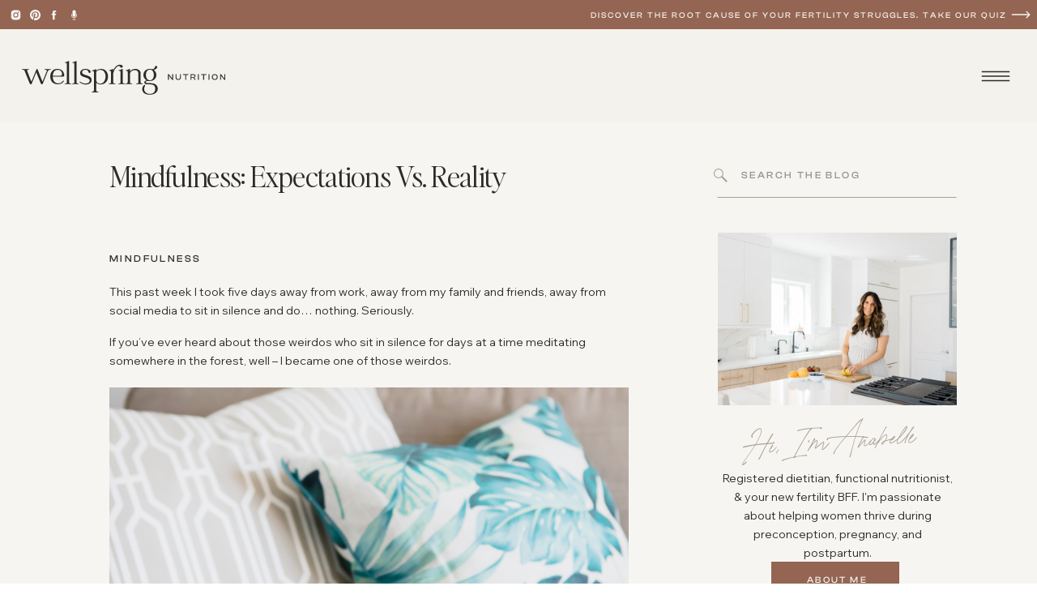

--- FILE ---
content_type: text/html; charset=UTF-8
request_url: https://wellspringnutrition.co/2019/01/06/mindfulness-expectations-vs-reality/
body_size: 27983
content:
<!DOCTYPE html>
<html lang="en-US" id="html" class="d">
<head>
<link rel="stylesheet" type="text/css" href="//lib.showit.co/engine/2.6.4/showit.css" />
        <meta property="og:title" content="Mindfulness: Expectations Vs. Reality"/>
        <meta property="og:image" content=""/>
        <meta property="og:description" content=""/>
        <meta name="description" content=""/>
        <meta name="keywords" content=""/>
		<meta name='robots' content='index, follow, max-image-preview:large, max-snippet:-1, max-video-preview:-1' />

            <script data-no-defer="1" data-ezscrex="false" data-cfasync="false" data-pagespeed-no-defer data-cookieconsent="ignore">
                var ctPublicFunctions = {"_ajax_nonce":"7b073a50d8","_rest_nonce":"a673a87049","_ajax_url":"\/wp-admin\/admin-ajax.php","_rest_url":"https:\/\/wellspringnutrition.co\/wp-json\/","data__cookies_type":"native","data__ajax_type":"custom_ajax","data__bot_detector_enabled":1,"data__frontend_data_log_enabled":1,"cookiePrefix":"","wprocket_detected":false,"host_url":"wellspringnutrition.co","text__ee_click_to_select":"Click to select the whole data","text__ee_original_email":"The complete one is","text__ee_got_it":"Got it","text__ee_blocked":"Blocked","text__ee_cannot_connect":"Cannot connect","text__ee_cannot_decode":"Can not decode email. Unknown reason","text__ee_email_decoder":"CleanTalk email decoder","text__ee_wait_for_decoding":"The magic is on the way!","text__ee_decoding_process":"Please wait a few seconds while we decode the contact data."}
            </script>
        
            <script data-no-defer="1" data-ezscrex="false" data-cfasync="false" data-pagespeed-no-defer data-cookieconsent="ignore">
                var ctPublic = {"_ajax_nonce":"7b073a50d8","settings__forms__check_internal":"0","settings__forms__check_external":"0","settings__forms__force_protection":0,"settings__forms__search_test":"0","settings__data__bot_detector_enabled":1,"settings__sfw__anti_crawler":0,"blog_home":"https:\/\/wellspringnutrition.co\/","pixel__setting":"3","pixel__enabled":false,"pixel__url":"https:\/\/moderate11-v4.cleantalk.org\/pixel\/0f5fadb18fd9877c558ea10b9e481931.gif","data__email_check_before_post":"1","data__email_check_exist_post":1,"data__cookies_type":"native","data__key_is_ok":true,"data__visible_fields_required":true,"wl_brandname":"Anti-Spam by CleanTalk","wl_brandname_short":"CleanTalk","ct_checkjs_key":1854029395,"emailEncoderPassKey":"3720a80d10cbba323e82e87ae00cba93","bot_detector_forms_excluded":"W10=","advancedCacheExists":false,"varnishCacheExists":false,"wc_ajax_add_to_cart":false}
            </script>
        
	<!-- This site is optimized with the Yoast SEO plugin v26.7 - https://yoast.com/wordpress/plugins/seo/ -->
	<title>Mindfulness: Expectations Vs. Reality - Wellspring Nutrition</title>
	<link rel="canonical" href="https://wellspringnutrition.co/2019/01/06/mindfulness-expectations-vs-reality/" />
	<meta property="og:locale" content="en_US" />
	<meta property="og:type" content="article" />
	<meta property="og:title" content="Mindfulness: Expectations Vs. Reality - Wellspring Nutrition" />
	<meta property="og:description" content="This past week I took five days away from work, away from my family and friends, away from social media to sit in silence and do&#8230; nothing. Seriously. If you&#8217;ve ever heard about those weirdos who sit in silence for days at a time meditating somewhere in the forest, well &#8211; I became one of [&hellip;]" />
	<meta property="og:url" content="https://wellspringnutrition.co/2019/01/06/mindfulness-expectations-vs-reality/" />
	<meta property="og:site_name" content="Wellspring Nutrition" />
	<meta property="article:published_time" content="2019-01-06T14:39:47+00:00" />
	<meta property="article:modified_time" content="2022-04-04T17:30:53+00:00" />
	<meta name="author" content="Anabelle Harari" />
	<meta name="twitter:card" content="summary_large_image" />
	<meta name="twitter:creator" content="@ttcdietitian" />
	<meta name="twitter:label1" content="Written by" />
	<meta name="twitter:data1" content="Anabelle Harari" />
	<meta name="twitter:label2" content="Est. reading time" />
	<meta name="twitter:data2" content="7 minutes" />
	<script type="application/ld+json" class="yoast-schema-graph">{"@context":"https://schema.org","@graph":[{"@type":"Article","@id":"https://wellspringnutrition.co/2019/01/06/mindfulness-expectations-vs-reality/#article","isPartOf":{"@id":"https://wellspringnutrition.co/2019/01/06/mindfulness-expectations-vs-reality/"},"author":{"name":"Anabelle Harari","@id":"https://wellspringnutrition.co/#/schema/person/209a7d7fa5f8ffbe27bdcbb48cb7c4ee"},"headline":"Mindfulness: Expectations Vs. Reality","datePublished":"2019-01-06T14:39:47+00:00","dateModified":"2022-04-04T17:30:53+00:00","mainEntityOfPage":{"@id":"https://wellspringnutrition.co/2019/01/06/mindfulness-expectations-vs-reality/"},"wordCount":1367,"commentCount":0,"image":{"@id":"https://wellspringnutrition.co/2019/01/06/mindfulness-expectations-vs-reality/#primaryimage"},"thumbnailUrl":"","keywords":["meditation","mindfulness","retreat","yoga"],"articleSection":["Mindfulness"],"inLanguage":"en-US","potentialAction":[{"@type":"CommentAction","name":"Comment","target":["https://wellspringnutrition.co/2019/01/06/mindfulness-expectations-vs-reality/#respond"]}]},{"@type":"WebPage","@id":"https://wellspringnutrition.co/2019/01/06/mindfulness-expectations-vs-reality/","url":"https://wellspringnutrition.co/2019/01/06/mindfulness-expectations-vs-reality/","name":"Mindfulness: Expectations Vs. Reality - Wellspring Nutrition","isPartOf":{"@id":"https://wellspringnutrition.co/#website"},"primaryImageOfPage":{"@id":"https://wellspringnutrition.co/2019/01/06/mindfulness-expectations-vs-reality/#primaryimage"},"image":{"@id":"https://wellspringnutrition.co/2019/01/06/mindfulness-expectations-vs-reality/#primaryimage"},"thumbnailUrl":"","datePublished":"2019-01-06T14:39:47+00:00","dateModified":"2022-04-04T17:30:53+00:00","author":{"@id":"https://wellspringnutrition.co/#/schema/person/209a7d7fa5f8ffbe27bdcbb48cb7c4ee"},"breadcrumb":{"@id":"https://wellspringnutrition.co/2019/01/06/mindfulness-expectations-vs-reality/#breadcrumb"},"inLanguage":"en-US","potentialAction":[{"@type":"ReadAction","target":["https://wellspringnutrition.co/2019/01/06/mindfulness-expectations-vs-reality/"]}]},{"@type":"ImageObject","inLanguage":"en-US","@id":"https://wellspringnutrition.co/2019/01/06/mindfulness-expectations-vs-reality/#primaryimage","url":"","contentUrl":""},{"@type":"BreadcrumbList","@id":"https://wellspringnutrition.co/2019/01/06/mindfulness-expectations-vs-reality/#breadcrumb","itemListElement":[{"@type":"ListItem","position":1,"name":"Home","item":"https://wellspringnutrition.co/"},{"@type":"ListItem","position":2,"name":"Blog","item":"https://wellspringnutrition.co/blog/"},{"@type":"ListItem","position":3,"name":"Mindfulness: Expectations Vs. Reality"}]},{"@type":"WebSite","@id":"https://wellspringnutrition.co/#website","url":"https://wellspringnutrition.co/","name":"Wellspring Nutrition","description":"","potentialAction":[{"@type":"SearchAction","target":{"@type":"EntryPoint","urlTemplate":"https://wellspringnutrition.co/?s={search_term_string}"},"query-input":{"@type":"PropertyValueSpecification","valueRequired":true,"valueName":"search_term_string"}}],"inLanguage":"en-US"},{"@type":"Person","@id":"https://wellspringnutrition.co/#/schema/person/209a7d7fa5f8ffbe27bdcbb48cb7c4ee","name":"Anabelle Harari","image":{"@type":"ImageObject","inLanguage":"en-US","@id":"https://wellspringnutrition.co/#/schema/person/image/","url":"https://secure.gravatar.com/avatar/5aeb3a37847c088b51e6420191dda3506611c98d6e105aaf358d976a8067dde0?s=96&d=mm&r=g","contentUrl":"https://secure.gravatar.com/avatar/5aeb3a37847c088b51e6420191dda3506611c98d6e105aaf358d976a8067dde0?s=96&d=mm&r=g","caption":"Anabelle Harari"},"sameAs":["http://wellspringnutrition.co","https://x.com/ttcdietitian"],"url":"https://wellspringnutrition.co/author/hellowellspringnutrition-co/"}]}</script>
	<!-- / Yoast SEO plugin. -->


<link rel='dns-prefetch' href='//fd.cleantalk.org' />
<link rel="alternate" type="application/rss+xml" title="Wellspring Nutrition &raquo; Feed" href="https://wellspringnutrition.co/feed/" />
<link rel="alternate" type="application/rss+xml" title="Wellspring Nutrition &raquo; Comments Feed" href="https://wellspringnutrition.co/comments/feed/" />
<link rel="alternate" type="application/rss+xml" title="Wellspring Nutrition &raquo; Mindfulness: Expectations Vs. Reality Comments Feed" href="https://wellspringnutrition.co/2019/01/06/mindfulness-expectations-vs-reality/feed/" />
<script type="text/javascript">
/* <![CDATA[ */
window._wpemojiSettings = {"baseUrl":"https:\/\/s.w.org\/images\/core\/emoji\/16.0.1\/72x72\/","ext":".png","svgUrl":"https:\/\/s.w.org\/images\/core\/emoji\/16.0.1\/svg\/","svgExt":".svg","source":{"concatemoji":"https:\/\/wellspringnutrition.co\/wp-includes\/js\/wp-emoji-release.min.js?ver=6.8.2"}};
/*! This file is auto-generated */
!function(s,n){var o,i,e;function c(e){try{var t={supportTests:e,timestamp:(new Date).valueOf()};sessionStorage.setItem(o,JSON.stringify(t))}catch(e){}}function p(e,t,n){e.clearRect(0,0,e.canvas.width,e.canvas.height),e.fillText(t,0,0);var t=new Uint32Array(e.getImageData(0,0,e.canvas.width,e.canvas.height).data),a=(e.clearRect(0,0,e.canvas.width,e.canvas.height),e.fillText(n,0,0),new Uint32Array(e.getImageData(0,0,e.canvas.width,e.canvas.height).data));return t.every(function(e,t){return e===a[t]})}function u(e,t){e.clearRect(0,0,e.canvas.width,e.canvas.height),e.fillText(t,0,0);for(var n=e.getImageData(16,16,1,1),a=0;a<n.data.length;a++)if(0!==n.data[a])return!1;return!0}function f(e,t,n,a){switch(t){case"flag":return n(e,"\ud83c\udff3\ufe0f\u200d\u26a7\ufe0f","\ud83c\udff3\ufe0f\u200b\u26a7\ufe0f")?!1:!n(e,"\ud83c\udde8\ud83c\uddf6","\ud83c\udde8\u200b\ud83c\uddf6")&&!n(e,"\ud83c\udff4\udb40\udc67\udb40\udc62\udb40\udc65\udb40\udc6e\udb40\udc67\udb40\udc7f","\ud83c\udff4\u200b\udb40\udc67\u200b\udb40\udc62\u200b\udb40\udc65\u200b\udb40\udc6e\u200b\udb40\udc67\u200b\udb40\udc7f");case"emoji":return!a(e,"\ud83e\udedf")}return!1}function g(e,t,n,a){var r="undefined"!=typeof WorkerGlobalScope&&self instanceof WorkerGlobalScope?new OffscreenCanvas(300,150):s.createElement("canvas"),o=r.getContext("2d",{willReadFrequently:!0}),i=(o.textBaseline="top",o.font="600 32px Arial",{});return e.forEach(function(e){i[e]=t(o,e,n,a)}),i}function t(e){var t=s.createElement("script");t.src=e,t.defer=!0,s.head.appendChild(t)}"undefined"!=typeof Promise&&(o="wpEmojiSettingsSupports",i=["flag","emoji"],n.supports={everything:!0,everythingExceptFlag:!0},e=new Promise(function(e){s.addEventListener("DOMContentLoaded",e,{once:!0})}),new Promise(function(t){var n=function(){try{var e=JSON.parse(sessionStorage.getItem(o));if("object"==typeof e&&"number"==typeof e.timestamp&&(new Date).valueOf()<e.timestamp+604800&&"object"==typeof e.supportTests)return e.supportTests}catch(e){}return null}();if(!n){if("undefined"!=typeof Worker&&"undefined"!=typeof OffscreenCanvas&&"undefined"!=typeof URL&&URL.createObjectURL&&"undefined"!=typeof Blob)try{var e="postMessage("+g.toString()+"("+[JSON.stringify(i),f.toString(),p.toString(),u.toString()].join(",")+"));",a=new Blob([e],{type:"text/javascript"}),r=new Worker(URL.createObjectURL(a),{name:"wpTestEmojiSupports"});return void(r.onmessage=function(e){c(n=e.data),r.terminate(),t(n)})}catch(e){}c(n=g(i,f,p,u))}t(n)}).then(function(e){for(var t in e)n.supports[t]=e[t],n.supports.everything=n.supports.everything&&n.supports[t],"flag"!==t&&(n.supports.everythingExceptFlag=n.supports.everythingExceptFlag&&n.supports[t]);n.supports.everythingExceptFlag=n.supports.everythingExceptFlag&&!n.supports.flag,n.DOMReady=!1,n.readyCallback=function(){n.DOMReady=!0}}).then(function(){return e}).then(function(){var e;n.supports.everything||(n.readyCallback(),(e=n.source||{}).concatemoji?t(e.concatemoji):e.wpemoji&&e.twemoji&&(t(e.twemoji),t(e.wpemoji)))}))}((window,document),window._wpemojiSettings);
/* ]]> */
</script>
<style id='wp-emoji-styles-inline-css' type='text/css'>

	img.wp-smiley, img.emoji {
		display: inline !important;
		border: none !important;
		box-shadow: none !important;
		height: 1em !important;
		width: 1em !important;
		margin: 0 0.07em !important;
		vertical-align: -0.1em !important;
		background: none !important;
		padding: 0 !important;
	}
</style>
<link rel='stylesheet' id='wp-block-library-css' href='https://wellspringnutrition.co/wp-includes/css/dist/block-library/style.min.css?ver=6.8.2' type='text/css' media='all' />
<style id='classic-theme-styles-inline-css' type='text/css'>
/*! This file is auto-generated */
.wp-block-button__link{color:#fff;background-color:#32373c;border-radius:9999px;box-shadow:none;text-decoration:none;padding:calc(.667em + 2px) calc(1.333em + 2px);font-size:1.125em}.wp-block-file__button{background:#32373c;color:#fff;text-decoration:none}
</style>
<style id='global-styles-inline-css' type='text/css'>
:root{--wp--preset--aspect-ratio--square: 1;--wp--preset--aspect-ratio--4-3: 4/3;--wp--preset--aspect-ratio--3-4: 3/4;--wp--preset--aspect-ratio--3-2: 3/2;--wp--preset--aspect-ratio--2-3: 2/3;--wp--preset--aspect-ratio--16-9: 16/9;--wp--preset--aspect-ratio--9-16: 9/16;--wp--preset--color--black: #000000;--wp--preset--color--cyan-bluish-gray: #abb8c3;--wp--preset--color--white: #ffffff;--wp--preset--color--pale-pink: #f78da7;--wp--preset--color--vivid-red: #cf2e2e;--wp--preset--color--luminous-vivid-orange: #ff6900;--wp--preset--color--luminous-vivid-amber: #fcb900;--wp--preset--color--light-green-cyan: #7bdcb5;--wp--preset--color--vivid-green-cyan: #00d084;--wp--preset--color--pale-cyan-blue: #8ed1fc;--wp--preset--color--vivid-cyan-blue: #0693e3;--wp--preset--color--vivid-purple: #9b51e0;--wp--preset--gradient--vivid-cyan-blue-to-vivid-purple: linear-gradient(135deg,rgba(6,147,227,1) 0%,rgb(155,81,224) 100%);--wp--preset--gradient--light-green-cyan-to-vivid-green-cyan: linear-gradient(135deg,rgb(122,220,180) 0%,rgb(0,208,130) 100%);--wp--preset--gradient--luminous-vivid-amber-to-luminous-vivid-orange: linear-gradient(135deg,rgba(252,185,0,1) 0%,rgba(255,105,0,1) 100%);--wp--preset--gradient--luminous-vivid-orange-to-vivid-red: linear-gradient(135deg,rgba(255,105,0,1) 0%,rgb(207,46,46) 100%);--wp--preset--gradient--very-light-gray-to-cyan-bluish-gray: linear-gradient(135deg,rgb(238,238,238) 0%,rgb(169,184,195) 100%);--wp--preset--gradient--cool-to-warm-spectrum: linear-gradient(135deg,rgb(74,234,220) 0%,rgb(151,120,209) 20%,rgb(207,42,186) 40%,rgb(238,44,130) 60%,rgb(251,105,98) 80%,rgb(254,248,76) 100%);--wp--preset--gradient--blush-light-purple: linear-gradient(135deg,rgb(255,206,236) 0%,rgb(152,150,240) 100%);--wp--preset--gradient--blush-bordeaux: linear-gradient(135deg,rgb(254,205,165) 0%,rgb(254,45,45) 50%,rgb(107,0,62) 100%);--wp--preset--gradient--luminous-dusk: linear-gradient(135deg,rgb(255,203,112) 0%,rgb(199,81,192) 50%,rgb(65,88,208) 100%);--wp--preset--gradient--pale-ocean: linear-gradient(135deg,rgb(255,245,203) 0%,rgb(182,227,212) 50%,rgb(51,167,181) 100%);--wp--preset--gradient--electric-grass: linear-gradient(135deg,rgb(202,248,128) 0%,rgb(113,206,126) 100%);--wp--preset--gradient--midnight: linear-gradient(135deg,rgb(2,3,129) 0%,rgb(40,116,252) 100%);--wp--preset--font-size--small: 13px;--wp--preset--font-size--medium: 20px;--wp--preset--font-size--large: 36px;--wp--preset--font-size--x-large: 42px;--wp--preset--spacing--20: 0.44rem;--wp--preset--spacing--30: 0.67rem;--wp--preset--spacing--40: 1rem;--wp--preset--spacing--50: 1.5rem;--wp--preset--spacing--60: 2.25rem;--wp--preset--spacing--70: 3.38rem;--wp--preset--spacing--80: 5.06rem;--wp--preset--shadow--natural: 6px 6px 9px rgba(0, 0, 0, 0.2);--wp--preset--shadow--deep: 12px 12px 50px rgba(0, 0, 0, 0.4);--wp--preset--shadow--sharp: 6px 6px 0px rgba(0, 0, 0, 0.2);--wp--preset--shadow--outlined: 6px 6px 0px -3px rgba(255, 255, 255, 1), 6px 6px rgba(0, 0, 0, 1);--wp--preset--shadow--crisp: 6px 6px 0px rgba(0, 0, 0, 1);}:where(.is-layout-flex){gap: 0.5em;}:where(.is-layout-grid){gap: 0.5em;}body .is-layout-flex{display: flex;}.is-layout-flex{flex-wrap: wrap;align-items: center;}.is-layout-flex > :is(*, div){margin: 0;}body .is-layout-grid{display: grid;}.is-layout-grid > :is(*, div){margin: 0;}:where(.wp-block-columns.is-layout-flex){gap: 2em;}:where(.wp-block-columns.is-layout-grid){gap: 2em;}:where(.wp-block-post-template.is-layout-flex){gap: 1.25em;}:where(.wp-block-post-template.is-layout-grid){gap: 1.25em;}.has-black-color{color: var(--wp--preset--color--black) !important;}.has-cyan-bluish-gray-color{color: var(--wp--preset--color--cyan-bluish-gray) !important;}.has-white-color{color: var(--wp--preset--color--white) !important;}.has-pale-pink-color{color: var(--wp--preset--color--pale-pink) !important;}.has-vivid-red-color{color: var(--wp--preset--color--vivid-red) !important;}.has-luminous-vivid-orange-color{color: var(--wp--preset--color--luminous-vivid-orange) !important;}.has-luminous-vivid-amber-color{color: var(--wp--preset--color--luminous-vivid-amber) !important;}.has-light-green-cyan-color{color: var(--wp--preset--color--light-green-cyan) !important;}.has-vivid-green-cyan-color{color: var(--wp--preset--color--vivid-green-cyan) !important;}.has-pale-cyan-blue-color{color: var(--wp--preset--color--pale-cyan-blue) !important;}.has-vivid-cyan-blue-color{color: var(--wp--preset--color--vivid-cyan-blue) !important;}.has-vivid-purple-color{color: var(--wp--preset--color--vivid-purple) !important;}.has-black-background-color{background-color: var(--wp--preset--color--black) !important;}.has-cyan-bluish-gray-background-color{background-color: var(--wp--preset--color--cyan-bluish-gray) !important;}.has-white-background-color{background-color: var(--wp--preset--color--white) !important;}.has-pale-pink-background-color{background-color: var(--wp--preset--color--pale-pink) !important;}.has-vivid-red-background-color{background-color: var(--wp--preset--color--vivid-red) !important;}.has-luminous-vivid-orange-background-color{background-color: var(--wp--preset--color--luminous-vivid-orange) !important;}.has-luminous-vivid-amber-background-color{background-color: var(--wp--preset--color--luminous-vivid-amber) !important;}.has-light-green-cyan-background-color{background-color: var(--wp--preset--color--light-green-cyan) !important;}.has-vivid-green-cyan-background-color{background-color: var(--wp--preset--color--vivid-green-cyan) !important;}.has-pale-cyan-blue-background-color{background-color: var(--wp--preset--color--pale-cyan-blue) !important;}.has-vivid-cyan-blue-background-color{background-color: var(--wp--preset--color--vivid-cyan-blue) !important;}.has-vivid-purple-background-color{background-color: var(--wp--preset--color--vivid-purple) !important;}.has-black-border-color{border-color: var(--wp--preset--color--black) !important;}.has-cyan-bluish-gray-border-color{border-color: var(--wp--preset--color--cyan-bluish-gray) !important;}.has-white-border-color{border-color: var(--wp--preset--color--white) !important;}.has-pale-pink-border-color{border-color: var(--wp--preset--color--pale-pink) !important;}.has-vivid-red-border-color{border-color: var(--wp--preset--color--vivid-red) !important;}.has-luminous-vivid-orange-border-color{border-color: var(--wp--preset--color--luminous-vivid-orange) !important;}.has-luminous-vivid-amber-border-color{border-color: var(--wp--preset--color--luminous-vivid-amber) !important;}.has-light-green-cyan-border-color{border-color: var(--wp--preset--color--light-green-cyan) !important;}.has-vivid-green-cyan-border-color{border-color: var(--wp--preset--color--vivid-green-cyan) !important;}.has-pale-cyan-blue-border-color{border-color: var(--wp--preset--color--pale-cyan-blue) !important;}.has-vivid-cyan-blue-border-color{border-color: var(--wp--preset--color--vivid-cyan-blue) !important;}.has-vivid-purple-border-color{border-color: var(--wp--preset--color--vivid-purple) !important;}.has-vivid-cyan-blue-to-vivid-purple-gradient-background{background: var(--wp--preset--gradient--vivid-cyan-blue-to-vivid-purple) !important;}.has-light-green-cyan-to-vivid-green-cyan-gradient-background{background: var(--wp--preset--gradient--light-green-cyan-to-vivid-green-cyan) !important;}.has-luminous-vivid-amber-to-luminous-vivid-orange-gradient-background{background: var(--wp--preset--gradient--luminous-vivid-amber-to-luminous-vivid-orange) !important;}.has-luminous-vivid-orange-to-vivid-red-gradient-background{background: var(--wp--preset--gradient--luminous-vivid-orange-to-vivid-red) !important;}.has-very-light-gray-to-cyan-bluish-gray-gradient-background{background: var(--wp--preset--gradient--very-light-gray-to-cyan-bluish-gray) !important;}.has-cool-to-warm-spectrum-gradient-background{background: var(--wp--preset--gradient--cool-to-warm-spectrum) !important;}.has-blush-light-purple-gradient-background{background: var(--wp--preset--gradient--blush-light-purple) !important;}.has-blush-bordeaux-gradient-background{background: var(--wp--preset--gradient--blush-bordeaux) !important;}.has-luminous-dusk-gradient-background{background: var(--wp--preset--gradient--luminous-dusk) !important;}.has-pale-ocean-gradient-background{background: var(--wp--preset--gradient--pale-ocean) !important;}.has-electric-grass-gradient-background{background: var(--wp--preset--gradient--electric-grass) !important;}.has-midnight-gradient-background{background: var(--wp--preset--gradient--midnight) !important;}.has-small-font-size{font-size: var(--wp--preset--font-size--small) !important;}.has-medium-font-size{font-size: var(--wp--preset--font-size--medium) !important;}.has-large-font-size{font-size: var(--wp--preset--font-size--large) !important;}.has-x-large-font-size{font-size: var(--wp--preset--font-size--x-large) !important;}
:where(.wp-block-post-template.is-layout-flex){gap: 1.25em;}:where(.wp-block-post-template.is-layout-grid){gap: 1.25em;}
:where(.wp-block-columns.is-layout-flex){gap: 2em;}:where(.wp-block-columns.is-layout-grid){gap: 2em;}
:root :where(.wp-block-pullquote){font-size: 1.5em;line-height: 1.6;}
</style>
<link rel='stylesheet' id='cleantalk-public-css-css' href='https://wellspringnutrition.co/wp-content/plugins/cleantalk-spam-protect/css/cleantalk-public.min.css?ver=6.64_1758838130' type='text/css' media='all' />
<link rel='stylesheet' id='cleantalk-email-decoder-css-css' href='https://wellspringnutrition.co/wp-content/plugins/cleantalk-spam-protect/css/cleantalk-email-decoder.min.css?ver=6.64_1758838130' type='text/css' media='all' />
<link rel='stylesheet' id='contact-form-7-css' href='https://wellspringnutrition.co/wp-content/plugins/contact-form-7/includes/css/styles.css?ver=6.1.4' type='text/css' media='all' />
<link rel='stylesheet' id='arve-css' href='https://wellspringnutrition.co/wp-content/plugins/advanced-responsive-video-embedder/build/main.css?ver=10.8.1' type='text/css' media='all' />
<script type="text/javascript" src="https://wellspringnutrition.co/wp-content/plugins/cleantalk-spam-protect/js/apbct-public-bundle.min.js?ver=6.64_1758838130" id="apbct-public-bundle.min-js-js"></script>
<script type="text/javascript" src="https://fd.cleantalk.org/ct-bot-detector-wrapper.js?ver=6.64" id="ct_bot_detector-js" defer="defer" data-wp-strategy="defer"></script>
<script type="text/javascript" src="https://wellspringnutrition.co/wp-includes/js/jquery/jquery.min.js?ver=3.7.1" id="jquery-core-js"></script>
<script type="text/javascript" src="https://wellspringnutrition.co/wp-includes/js/jquery/jquery-migrate.min.js?ver=3.4.1" id="jquery-migrate-js"></script>
<script type="text/javascript" src="https://wellspringnutrition.co/wp-content/plugins/showit/public/js/showit.js?ver=1768342162" id="si-script-js"></script>
<link rel="https://api.w.org/" href="https://wellspringnutrition.co/wp-json/" /><link rel="alternate" title="JSON" type="application/json" href="https://wellspringnutrition.co/wp-json/wp/v2/posts/504" /><link rel="EditURI" type="application/rsd+xml" title="RSD" href="https://wellspringnutrition.co/xmlrpc.php?rsd" />
<link rel='shortlink' href='https://wellspringnutrition.co/?p=504' />
<link rel="alternate" title="oEmbed (JSON)" type="application/json+oembed" href="https://wellspringnutrition.co/wp-json/oembed/1.0/embed?url=https%3A%2F%2Fwellspringnutrition.co%2F2019%2F01%2F06%2Fmindfulness-expectations-vs-reality%2F" />
<link rel="alternate" title="oEmbed (XML)" type="text/xml+oembed" href="https://wellspringnutrition.co/wp-json/oembed/1.0/embed?url=https%3A%2F%2Fwellspringnutrition.co%2F2019%2F01%2F06%2Fmindfulness-expectations-vs-reality%2F&#038;format=xml" />
		<script type="text/javascript" async defer data-pin-color="red"  data-pin-hover="true"
			src="https://wellspringnutrition.co/wp-content/plugins/pinterest-pin-it-button-on-image-hover-and-post/js/pinit.js"></script>
		<style type="text/css">.saboxplugin-wrap{-webkit-box-sizing:border-box;-moz-box-sizing:border-box;-ms-box-sizing:border-box;box-sizing:border-box;border:1px solid #eee;width:100%;clear:both;display:block;overflow:hidden;word-wrap:break-word;position:relative}.saboxplugin-wrap .saboxplugin-gravatar{float:left;padding:0 20px 20px 20px}.saboxplugin-wrap .saboxplugin-gravatar img{max-width:100px;height:auto;border-radius:0;}.saboxplugin-wrap .saboxplugin-authorname{font-size:18px;line-height:1;margin:20px 0 0 20px;display:block}.saboxplugin-wrap .saboxplugin-authorname a{text-decoration:none}.saboxplugin-wrap .saboxplugin-authorname a:focus{outline:0}.saboxplugin-wrap .saboxplugin-desc{display:block;margin:5px 20px}.saboxplugin-wrap .saboxplugin-desc a{text-decoration:underline}.saboxplugin-wrap .saboxplugin-desc p{margin:5px 0 12px}.saboxplugin-wrap .saboxplugin-web{margin:0 20px 15px;text-align:left}.saboxplugin-wrap .sab-web-position{text-align:right}.saboxplugin-wrap .saboxplugin-web a{color:#ccc;text-decoration:none}.saboxplugin-wrap .saboxplugin-socials{position:relative;display:block;background:#fcfcfc;padding:5px;border-top:1px solid #eee}.saboxplugin-wrap .saboxplugin-socials a svg{width:20px;height:20px}.saboxplugin-wrap .saboxplugin-socials a svg .st2{fill:#fff; transform-origin:center center;}.saboxplugin-wrap .saboxplugin-socials a svg .st1{fill:rgba(0,0,0,.3)}.saboxplugin-wrap .saboxplugin-socials a:hover{opacity:.8;-webkit-transition:opacity .4s;-moz-transition:opacity .4s;-o-transition:opacity .4s;transition:opacity .4s;box-shadow:none!important;-webkit-box-shadow:none!important}.saboxplugin-wrap .saboxplugin-socials .saboxplugin-icon-color{box-shadow:none;padding:0;border:0;-webkit-transition:opacity .4s;-moz-transition:opacity .4s;-o-transition:opacity .4s;transition:opacity .4s;display:inline-block;color:#fff;font-size:0;text-decoration:inherit;margin:5px;-webkit-border-radius:0;-moz-border-radius:0;-ms-border-radius:0;-o-border-radius:0;border-radius:0;overflow:hidden}.saboxplugin-wrap .saboxplugin-socials .saboxplugin-icon-grey{text-decoration:inherit;box-shadow:none;position:relative;display:-moz-inline-stack;display:inline-block;vertical-align:middle;zoom:1;margin:10px 5px;color:#444;fill:#444}.clearfix:after,.clearfix:before{content:' ';display:table;line-height:0;clear:both}.ie7 .clearfix{zoom:1}.saboxplugin-socials.sabox-colored .saboxplugin-icon-color .sab-twitch{border-color:#38245c}.saboxplugin-socials.sabox-colored .saboxplugin-icon-color .sab-behance{border-color:#003eb0}.saboxplugin-socials.sabox-colored .saboxplugin-icon-color .sab-deviantart{border-color:#036824}.saboxplugin-socials.sabox-colored .saboxplugin-icon-color .sab-digg{border-color:#00327c}.saboxplugin-socials.sabox-colored .saboxplugin-icon-color .sab-dribbble{border-color:#ba1655}.saboxplugin-socials.sabox-colored .saboxplugin-icon-color .sab-facebook{border-color:#1e2e4f}.saboxplugin-socials.sabox-colored .saboxplugin-icon-color .sab-flickr{border-color:#003576}.saboxplugin-socials.sabox-colored .saboxplugin-icon-color .sab-github{border-color:#264874}.saboxplugin-socials.sabox-colored .saboxplugin-icon-color .sab-google{border-color:#0b51c5}.saboxplugin-socials.sabox-colored .saboxplugin-icon-color .sab-html5{border-color:#902e13}.saboxplugin-socials.sabox-colored .saboxplugin-icon-color .sab-instagram{border-color:#1630aa}.saboxplugin-socials.sabox-colored .saboxplugin-icon-color .sab-linkedin{border-color:#00344f}.saboxplugin-socials.sabox-colored .saboxplugin-icon-color .sab-pinterest{border-color:#5b040e}.saboxplugin-socials.sabox-colored .saboxplugin-icon-color .sab-reddit{border-color:#992900}.saboxplugin-socials.sabox-colored .saboxplugin-icon-color .sab-rss{border-color:#a43b0a}.saboxplugin-socials.sabox-colored .saboxplugin-icon-color .sab-sharethis{border-color:#5d8420}.saboxplugin-socials.sabox-colored .saboxplugin-icon-color .sab-soundcloud{border-color:#995200}.saboxplugin-socials.sabox-colored .saboxplugin-icon-color .sab-spotify{border-color:#0f612c}.saboxplugin-socials.sabox-colored .saboxplugin-icon-color .sab-stackoverflow{border-color:#a95009}.saboxplugin-socials.sabox-colored .saboxplugin-icon-color .sab-steam{border-color:#006388}.saboxplugin-socials.sabox-colored .saboxplugin-icon-color .sab-user_email{border-color:#b84e05}.saboxplugin-socials.sabox-colored .saboxplugin-icon-color .sab-tumblr{border-color:#10151b}.saboxplugin-socials.sabox-colored .saboxplugin-icon-color .sab-twitter{border-color:#0967a0}.saboxplugin-socials.sabox-colored .saboxplugin-icon-color .sab-vimeo{border-color:#0d7091}.saboxplugin-socials.sabox-colored .saboxplugin-icon-color .sab-windows{border-color:#003f71}.saboxplugin-socials.sabox-colored .saboxplugin-icon-color .sab-whatsapp{border-color:#003f71}.saboxplugin-socials.sabox-colored .saboxplugin-icon-color .sab-wordpress{border-color:#0f3647}.saboxplugin-socials.sabox-colored .saboxplugin-icon-color .sab-yahoo{border-color:#14002d}.saboxplugin-socials.sabox-colored .saboxplugin-icon-color .sab-youtube{border-color:#900}.saboxplugin-socials.sabox-colored .saboxplugin-icon-color .sab-xing{border-color:#000202}.saboxplugin-socials.sabox-colored .saboxplugin-icon-color .sab-mixcloud{border-color:#2475a0}.saboxplugin-socials.sabox-colored .saboxplugin-icon-color .sab-vk{border-color:#243549}.saboxplugin-socials.sabox-colored .saboxplugin-icon-color .sab-medium{border-color:#00452c}.saboxplugin-socials.sabox-colored .saboxplugin-icon-color .sab-quora{border-color:#420e00}.saboxplugin-socials.sabox-colored .saboxplugin-icon-color .sab-meetup{border-color:#9b181c}.saboxplugin-socials.sabox-colored .saboxplugin-icon-color .sab-goodreads{border-color:#000}.saboxplugin-socials.sabox-colored .saboxplugin-icon-color .sab-snapchat{border-color:#999700}.saboxplugin-socials.sabox-colored .saboxplugin-icon-color .sab-500px{border-color:#00557f}.saboxplugin-socials.sabox-colored .saboxplugin-icon-color .sab-mastodont{border-color:#185886}.sabox-plus-item{margin-bottom:20px}@media screen and (max-width:480px){.saboxplugin-wrap{text-align:center}.saboxplugin-wrap .saboxplugin-gravatar{float:none;padding:20px 0;text-align:center;margin:0 auto;display:block}.saboxplugin-wrap .saboxplugin-gravatar img{float:none;display:inline-block;display:-moz-inline-stack;vertical-align:middle;zoom:1}.saboxplugin-wrap .saboxplugin-desc{margin:0 10px 20px;text-align:center}.saboxplugin-wrap .saboxplugin-authorname{text-align:center;margin:10px 0 20px}}body .saboxplugin-authorname a,body .saboxplugin-authorname a:hover{box-shadow:none;-webkit-box-shadow:none}a.sab-profile-edit{font-size:16px!important;line-height:1!important}.sab-edit-settings a,a.sab-profile-edit{color:#0073aa!important;box-shadow:none!important;-webkit-box-shadow:none!important}.sab-edit-settings{margin-right:15px;position:absolute;right:0;z-index:2;bottom:10px;line-height:20px}.sab-edit-settings i{margin-left:5px}.saboxplugin-socials{line-height:1!important}.rtl .saboxplugin-wrap .saboxplugin-gravatar{float:right}.rtl .saboxplugin-wrap .saboxplugin-authorname{display:flex;align-items:center}.rtl .saboxplugin-wrap .saboxplugin-authorname .sab-profile-edit{margin-right:10px}.rtl .sab-edit-settings{right:auto;left:0}img.sab-custom-avatar{max-width:75px;}.saboxplugin-wrap {margin-top:0px; margin-bottom:0px; padding: 0px 0px }.saboxplugin-wrap .saboxplugin-authorname {font-size:18px; line-height:25px;}.saboxplugin-wrap .saboxplugin-desc p, .saboxplugin-wrap .saboxplugin-desc {font-size:14px !important; line-height:21px !important;}.saboxplugin-wrap .saboxplugin-web {font-size:14px;}.saboxplugin-wrap .saboxplugin-socials a svg {width:18px;height:18px;}</style>
<meta charset="UTF-8" />
<meta name="viewport" content="width=device-width, initial-scale=1" />
<link rel="icon" type="image/png" href="//static.showit.co/200/D6fyJWyyRt2N5teuMQ_pbg/79869/fertility-olive.png" />
<link rel="preconnect" href="https://static.showit.co" />

<link rel="preconnect" href="https://fonts.googleapis.com">
<link rel="preconnect" href="https://fonts.gstatic.com" crossorigin>
<link href="https://fonts.googleapis.com/css?family=Wix+Madefor+Display:regular" rel="stylesheet" type="text/css"/>
<style>
@font-face{font-family:Clash Display;src:url('//static.showit.co/file/pMEoWvdUSUm87TdXnOcv7g/79869/clashdisplay-medium.woff');}
@font-face{font-family:Editors Note Italic;src:url('//static.showit.co/file/tyCpO9o-R8OEEJAmN-u_vA/79869/editorsnote-lightitalic.woff');}
@font-face{font-family:California Palms;src:url('//static.showit.co/file/PAmJNDl6Q8ShbMNT4Qu6sw/79869/californiapalms_script_thicker.woff');}
@font-face{font-family:Editors Note Light;src:url('//static.showit.co/file/0cAC28z_ScuhImXIu31hng/79869/editorsnote-light.woff');}
</style>
<script id="init_data" type="application/json">
{"mobile":{"w":320},"desktop":{"w":1200,"defaultTrIn":{"type":"fade"},"defaultTrOut":{"type":"fade"},"bgFillType":"color","bgColor":"#000000:0"},"sid":"eodbiz_3tlussbug2h1mpg","break":768,"assetURL":"//static.showit.co","contactFormId":"79869/191235","cfAction":"aHR0cHM6Ly9jbGllbnRzZXJ2aWNlLnNob3dpdC5jby9jb250YWN0Zm9ybQ==","sgAction":"aHR0cHM6Ly9jbGllbnRzZXJ2aWNlLnNob3dpdC5jby9zb2NpYWxncmlk","blockData":[{"slug":"navigation","visible":"a","states":[],"d":{"h":151,"w":1200,"locking":{"offset":0,"scrollOffset":1},"bgFillType":"color","bgColor":"colors-5","bgMediaType":"none"},"m":{"h":58,"w":320,"locking":{"side":"st","scrollOffset":1},"bgFillType":"color","bgColor":"colors-5","bgMediaType":"none"}},{"slug":"blog-sidebar","visible":"d","states":[],"d":{"h":1,"w":1200,"bgFillType":"color","bgColor":"colors-6","bgMediaType":"none"},"m":{"h":638,"w":320,"bgFillType":"color","bgColor":"colors-6","bgMediaType":"none"}},{"slug":"post-title","visible":"a","states":[],"d":{"h":131,"w":1200,"locking":{"offset":100},"nature":"dH","bgFillType":"color","bgColor":"colors-6","bgMediaType":"none"},"m":{"h":103,"w":320,"nature":"dH","bgFillType":"color","bgColor":"colors-6","bgMediaType":"none"}},{"slug":"post-meta","visible":"a","states":[],"d":{"h":990,"w":1200,"nature":"dH","bgFillType":"color","bgColor":"colors-6","bgMediaType":"none"},"m":{"h":2885,"w":320,"nature":"dH","bgFillType":"color","bgColor":"colors-6","bgMediaType":"none"}},{"slug":"comments","visible":"a","states":[],"d":{"h":97,"w":1200,"nature":"dH","bgFillType":"color","bgColor":"colors-6","bgMediaType":"none"},"m":{"h":98,"w":320,"nature":"dH","bgFillType":"color","bgColor":"colors-6","bgMediaType":"none"}},{"slug":"comments-form","visible":"a","states":[],"d":{"h":97,"w":1200,"nature":"dH","bgFillType":"color","bgColor":"colors-6","bgMediaType":"none"},"m":{"h":97,"w":320,"nature":"dH","bgFillType":"color","bgColor":"colors-6","bgMediaType":"none"}},{"slug":"pagination","visible":"a","states":[],"d":{"h":88,"w":1200,"nature":"dH","bgFillType":"color","bgColor":"colors-6","bgMediaType":"none"},"m":{"h":126,"w":320,"nature":"dH","bgFillType":"color","bgColor":"colors-6","bgMediaType":"none"}},{"slug":"opt-in","visible":"a","states":[],"d":{"h":655,"w":1200,"locking":{},"bgFillType":"color","bgColor":"colors-5","bgMediaType":"none"},"m":{"h":683,"w":320,"locking":{},"bgFillType":"color","bgColor":"colors-5","bgMediaType":"none"}},{"slug":"footer","visible":"a","states":[],"d":{"h":392,"w":1200,"bgFillType":"color","bgColor":"colors-6","bgMediaType":"none"},"m":{"h":911,"w":320,"bgFillType":"color","bgColor":"colors-6","bgMediaType":"none"}},{"slug":"menu-open","visible":"a","states":[],"d":{"h":637,"w":1200,"locking":{"side":"t"},"trIn":{"type":"slide","duration":1,"direction":"Right"},"trOut":{"type":"slide","duration":1,"direction":"Right"},"stateTrIn":{"type":"none"},"stateTrOut":{"type":"none","direction":"Up"},"bgFillType":"color","bgColor":"#000000:0","bgMediaType":"none","tr":{"in":{"cl":"slideInRight","d":1,"dl":"0"},"out":{"cl":"slideOutRight","d":1,"dl":"0"}}},"m":{"h":831,"w":320,"locking":{"side":"t"},"nature":"wH","trIn":{"type":"slide","duration":1,"direction":"Right"},"trOut":{"type":"slide","duration":1,"direction":"Right"},"stateTrIn":{"type":"none"},"stateTrOut":{"type":"none","direction":"Up"},"bgFillType":"color","bgColor":"#000000:0","bgMediaType":"none","tr":{"in":{"cl":"slideInRight","d":1,"dl":"0"},"out":{"cl":"slideOutRight","d":1,"dl":"0"}}}}],"elementData":[{"type":"simple","visible":"d","id":"navigation_0","blockId":"navigation","m":{"x":48,"y":9,"w":224,"h":42.699999999999996,"a":0},"d":{"x":0,"y":0,"w":1200,"h":36,"a":0,"lockH":"s"}},{"type":"text","visible":"d","id":"navigation_1","blockId":"navigation","m":{"x":103,"y":21,"w":114,"h":19,"a":0},"d":{"x":649,"y":12,"w":518,"h":13,"a":0,"lockH":"r"}},{"type":"icon","visible":"d","id":"navigation_2","blockId":"navigation","m":{"x":135,"y":6,"w":50,"h":50,"a":0},"d":{"x":1158,"y":4,"w":44,"h":28,"a":0,"lockH":"r"}},{"type":"icon","visible":"d","id":"navigation_3","blockId":"navigation","m":{"x":135,"y":6,"w":50,"h":50,"a":0},"d":{"x":84,"y":10,"w":15,"h":17,"a":0,"lockH":"l"}},{"type":"icon","visible":"d","id":"navigation_4","blockId":"navigation","m":{"x":135,"y":6,"w":50,"h":50,"a":0},"d":{"x":12,"y":10,"w":15,"h":17,"a":0,"lockH":"l"}},{"type":"icon","visible":"d","id":"navigation_5","blockId":"navigation","m":{"x":135,"y":6,"w":50,"h":50,"a":0},"d":{"x":36,"y":10,"w":15,"h":17,"a":0,"lockH":"l"}},{"type":"icon","visible":"d","id":"navigation_6","blockId":"navigation","m":{"x":135,"y":6,"w":50,"h":50,"a":0},"d":{"x":59,"y":10,"w":15,"h":17,"a":0,"lockH":"l"}},{"type":"svg","visible":"a","id":"navigation_7","blockId":"navigation","m":{"x":10,"y":12,"w":228,"h":37,"a":0},"d":{"x":27,"y":75,"w":251,"h":42,"a":0,"lockH":"l"},"c":{"key":"-Z-jrMG1SE2o1JzeUHAOvg/shared/primary-noir.svg","aspect_ratio":6}},{"type":"icon","visible":"a","id":"navigation_8","blockId":"navigation","m":{"x":266,"y":5,"w":50,"h":50,"a":0},"d":{"x":1124,"y":69,"w":50,"h":50,"a":0,"lockH":"r"},"pc":[{"type":"show","block":"menu-open"}]},{"type":"simple","visible":"a","id":"blog-sidebar_0","blockId":"blog-sidebar","m":{"x":224,"y":33,"w":82,"h":157,"a":0},"d":{"x":846,"y":635,"w":295,"h":277,"a":0}},{"type":"graphic","visible":"a","id":"blog-sidebar_1","blockId":"blog-sidebar","m":{"x":235,"y":69,"w":59,"h":74,"a":0},"d":{"x":846,"y":953,"w":295,"h":192,"a":0,"gs":{"s":30}},"c":{"key":"K3Tydn61REGZJvICba8A1w/79869/dsc02541.jpg","aspect_ratio":0.66667}},{"type":"icon","visible":"a","id":"blog-sidebar_2","blockId":"blog-sidebar","m":{"x":224,"y":16,"w":6,"h":6,"a":0},"d":{"x":839,"y":55,"w":21,"h":21,"a":0}},{"type":"line","visible":"a","id":"blog-sidebar_3","blockId":"blog-sidebar","m":{"x":224,"y":0,"w":82,"a":0},"d":{"x":846,"y":92,"w":295,"h":1,"a":0}},{"type":"text","visible":"a","id":"blog-sidebar_4","blockId":"blog-sidebar","m":{"x":233,"y":14,"w":72,"h":3,"a":0},"d":{"x":875,"y":59,"w":269,"h":13,"a":0}},{"type":"text","visible":"a","id":"blog-sidebar_5","blockId":"blog-sidebar","m":{"x":238,"y":155,"w":55,"h":25,"a":0},"d":{"x":850,"y":428,"w":288,"h":101,"a":0}},{"type":"text","visible":"a","id":"blog-sidebar_6","blockId":"blog-sidebar","m":{"x":20,"y":51,"w":280,"h":22,"a":0},"d":{"x":941,"y":756,"w":105,"h":17,"a":0}},{"type":"text","visible":"a","id":"blog-sidebar_7","blockId":"blog-sidebar","m":{"x":20,"y":127,"w":280,"h":22,"a":0},"d":{"x":963,"y":790,"w":62,"h":17,"a":0}},{"type":"text","visible":"a","id":"blog-sidebar_8","blockId":"blog-sidebar","m":{"x":20,"y":89,"w":280,"h":22,"a":0},"d":{"x":947,"y":858,"w":95,"h":17,"a":0}},{"type":"text","visible":"a","id":"blog-sidebar_9","blockId":"blog-sidebar","m":{"x":20,"y":165,"w":280,"h":22,"a":0},"d":{"x":946,"y":722,"w":96,"h":17,"a":0}},{"type":"text","visible":"a","id":"blog-sidebar_10","blockId":"blog-sidebar","m":{"x":82,"y":82,"w":155.4,"h":37,"a":0},"d":{"x":878,"y":672,"w":231,"h":42,"a":0}},{"type":"text","visible":"a","id":"blog-sidebar_11","blockId":"blog-sidebar","m":{"x":52,"y":222,"w":217,"h":30,"a":0,"trIn":{"cl":"fadeIn","d":"0.5","dl":"0"}},"d":{"x":878,"y":378,"w":231,"h":39,"a":356,"trIn":{"cl":"fadeIn","d":"0.5","dl":"0"}}},{"type":"text","visible":"a","id":"blog-sidebar_12","blockId":"blog-sidebar","m":{"x":20,"y":89,"w":280,"h":22,"a":0},"d":{"x":913,"y":824,"w":162,"h":17,"a":0}},{"type":"graphic","visible":"a","id":"blog-sidebar_13","blockId":"blog-sidebar","m":{"x":235,"y":69,"w":59,"h":74,"a":0},"d":{"x":846,"y":136,"w":295,"h":213,"a":0,"gs":{"s":30}},"c":{"key":"dCkWpHS9S2mJQENriuyHYQ/79869/dsc01698.jpg","aspect_ratio":1.5}},{"type":"simple","visible":"a","id":"blog-sidebar_14","blockId":"blog-sidebar","m":{"x":48,"y":96,"w":224,"h":446.59999999999997,"a":0},"d":{"x":846,"y":953,"w":295,"h":192,"a":0,"o":50}},{"type":"simple","visible":"a","id":"blog-sidebar_15","blockId":"blog-sidebar","m":{"x":100,"y":564,"w":121,"h":37,"a":0,"lockV":"b"},"d":{"x":912,"y":542,"w":158,"h":47,"a":0,"lockV":"b"}},{"type":"text","visible":"a","id":"blog-sidebar_16","blockId":"blog-sidebar","m":{"x":111,"y":576,"w":100,"h":13,"a":0,"lockV":"b"},"d":{"x":922,"y":557,"w":143,"h":17,"a":0,"lockV":"b"}},{"type":"simple","visible":"a","id":"blog-sidebar_17","blockId":"blog-sidebar","m":{"x":100,"y":564,"w":121,"h":37,"a":0,"lockV":"b"},"d":{"x":912,"y":1056,"w":164,"h":47,"a":0,"lockV":"b"}},{"type":"text","visible":"a","id":"blog-sidebar_18","blockId":"blog-sidebar","m":{"x":111,"y":576,"w":100,"h":13,"a":0,"lockV":"b"},"d":{"x":922,"y":1071,"w":143,"h":17,"a":0,"lockV":"b"}},{"type":"text","visible":"a","id":"blog-sidebar_19","blockId":"blog-sidebar","m":{"x":91,"y":303,"w":138.6,"h":33,"a":0},"d":{"x":882,"y":1007,"w":223,"h":33,"a":0}},{"type":"text","visible":"a","id":"post-title_0","blockId":"post-title","m":{"x":20,"y":48,"w":280,"h":38,"a":0},"d":{"x":95,"y":46,"w":635,"h":77,"a":0}},{"type":"text","visible":"a","id":"post-meta_0","blockId":"post-meta","m":{"x":20,"y":61,"w":280,"h":21,"a":0},"d":{"x":95,"y":27,"w":588,"h":21,"a":0}},{"type":"text","visible":"a","id":"post-meta_1","blockId":"post-meta","m":{"x":35,"y":118,"w":251,"h":2726,"a":0},"d":{"x":95,"y":66,"w":641,"h":883,"a":0}},{"type":"text","visible":"a","id":"comments_0","blockId":"comments","m":{"x":74,"y":51,"w":171,"h":26,"a":0},"d":{"x":95,"y":62,"w":711,"h":33,"a":0}},{"type":"text","visible":"a","id":"comments_1","blockId":"comments","m":{"x":27,"y":22,"w":265.003,"h":17.003,"a":0},"d":{"x":98,"y":25,"w":277,"h":24,"a":0}},{"type":"text","visible":"a","id":"comments-form_0","blockId":"comments-form","m":{"x":47,"y":35,"w":226,"h":28,"a":0},"d":{"x":95,"y":9,"w":711,"h":78,"a":0}},{"type":"text","visible":"a","id":"pagination_0","blockId":"pagination","m":{"x":191,"y":52,"w":110,"h":23,"a":0},"d":{"x":632.75,"y":32,"w":506.02,"h":29.018,"a":0}},{"type":"text","visible":"a","id":"pagination_1","blockId":"pagination","m":{"x":20,"y":53,"w":148,"h":22,"a":0},"d":{"x":50,"y":34,"w":527.021,"h":29.022,"a":0}},{"type":"simple","visible":"a","id":"opt-in_0","blockId":"opt-in","m":{"x":92,"y":412,"w":194,"h":16,"a":0},"d":{"x":731,"y":250,"w":312,"h":21,"a":0}},{"type":"text","visible":"a","id":"opt-in_1","blockId":"opt-in","m":{"x":36,"y":389,"w":263,"h":72,"a":0,"trIn":{"cl":"fadeIn","d":"0.5","dl":0.25}},"d":{"x":638,"y":206,"w":443,"h":124,"a":0,"trIn":{"cl":"fadeIn","d":"0.5","dl":0.25}}},{"type":"text","visible":"a","id":"opt-in_2","blockId":"opt-in","m":{"x":36,"y":472,"w":263,"h":105,"a":0,"trIn":{"cl":"fadeIn","d":"0.5","dl":0.25}},"d":{"x":638,"y":340,"w":415,"h":78,"a":0,"trIn":{"cl":"fadeIn","d":"0.5","dl":0.25}}},{"type":"svg","visible":"a","id":"opt-in_3","blockId":"opt-in","m":{"x":16,"y":32,"w":272,"h":283,"a":355},"d":{"x":119,"y":80,"w":477,"h":496,"a":354},"c":{"key":"jqt-ahjnSHiRZ1nB0-srHQ/shared/ipadp-spacegrey.svg","aspect_ratio":0.96}},{"type":"graphic","visible":"a","id":"opt-in_4","blockId":"opt-in","m":{"x":71,"y":64,"w":164,"h":218,"a":355},"d":{"x":213,"y":135,"w":288,"h":386,"a":354,"o":95,"gs":{"s":50}},"c":{"key":"4a10JsxZRk24ayhRgMJdGg/79869/cover.jpg","aspect_ratio":0.77267}},{"type":"simple","visible":"a","id":"opt-in_5","blockId":"opt-in","m":{"x":36,"y":586,"w":190,"h":50,"a":0,"trIn":{"cl":"fadeIn","d":"0.5","dl":0.75}},"d":{"x":638,"y":432,"w":184,"h":47,"a":0,"trIn":{"cl":"fadeIn","d":"0.5","dl":0.75}}},{"type":"text","visible":"a","id":"opt-in_6","blockId":"opt-in","m":{"x":62,"y":603,"w":137,"h":17,"a":0,"trIn":{"cl":"fadeIn","d":"0.5","dl":0.75}},"d":{"x":646,"y":448,"w":169,"h":14,"a":0,"trIn":{"cl":"fadeIn","d":"0.5","dl":0.75}}},{"type":"text","visible":"a","id":"opt-in_7","blockId":"opt-in","m":{"x":21,"y":335,"w":212,"h":33,"a":355},"d":{"x":585,"y":133,"w":303,"h":47,"a":355,"trIn":{"cl":"fadeIn","d":"0.5","dl":"0"}}},{"type":"simple","visible":"a","id":"footer_0","blockId":"footer","m":{"x":-8,"y":824,"w":337,"h":87,"a":0},"d":{"x":0,"y":349,"w":1200,"h":43,"a":0,"lockH":"s"}},{"type":"svg","visible":"a","id":"footer_1","blockId":"footer","m":{"x":112,"y":43,"w":101,"h":123,"a":0},"d":{"x":66,"y":72,"w":101,"h":123,"a":0,"lockH":"l"},"c":{"key":"HwWJpJrNRjWW4qk6JPmqXw/79869/submark-2-sage.svg","aspect_ratio":0.82}},{"type":"text","visible":"a","id":"footer_2","blockId":"footer","m":{"x":36,"y":183,"w":249,"h":54,"a":0},"d":{"x":38,"y":209,"w":156,"h":68,"a":0,"lockH":"l"}},{"type":"line","visible":"a","id":"footer_3","blockId":"footer","m":{"x":38,"y":271,"w":244,"h":1,"a":0},"d":{"x":121,"y":174,"w":234,"h":1,"a":90,"lockH":"l"}},{"type":"text","visible":"a","id":"footer_4","blockId":"footer","m":{"x":38,"y":309,"w":159,"h":14,"a":0,"trIn":{"cl":"fadeIn","d":"0.5","dl":"0"}},"d":{"x":289,"y":65,"w":71,"h":39,"a":355,"trIn":{"cl":"fadeIn","d":"0.5","dl":"0"},"lockH":"l"}},{"type":"text","visible":"a","id":"footer_5","blockId":"footer","m":{"x":54,"y":340,"w":113,"h":137,"a":0},"d":{"x":305,"y":118,"w":81,"h":159,"a":0,"lockH":"l"}},{"type":"line","visible":"a","id":"footer_6","blockId":"footer","m":{"x":38,"y":531,"w":244,"h":1,"a":0},"d":{"x":324,"y":174,"w":234,"h":1,"a":90,"lockH":"l"}},{"type":"text","visible":"a","id":"footer_7","blockId":"footer","m":{"x":38,"y":575,"w":159,"h":14,"a":0,"trIn":{"cl":"fadeIn","d":"0.5","dl":"0"}},"d":{"x":484,"y":64,"w":83,"h":39,"a":355,"trIn":{"cl":"fadeIn","d":"0.5","dl":"0"},"lockH":"l"}},{"type":"text","visible":"a","id":"footer_8","blockId":"footer","m":{"x":54,"y":606,"w":200,"h":82,"a":0},"d":{"x":500,"y":118,"w":186,"h":84,"a":0,"lockH":"l"}},{"type":"social","visible":"a","id":"footer_9","blockId":"footer","m":{"x":-2,"y":722,"w":338,"h":102,"a":0},"d":{"x":722,"y":58,"w":443,"h":234,"a":0,"lockH":"s"}},{"type":"text","visible":"a","id":"footer_10","blockId":"footer","m":{"x":16,"y":846,"w":77,"h":14,"a":0},"d":{"x":312,"y":363,"w":77,"h":15,"a":0}},{"type":"text","visible":"a","id":"footer_11","blockId":"footer","m":{"x":142,"y":846,"w":93,"h":14,"a":0},"d":{"x":458,"y":363,"w":97,"h":15,"a":0}},{"type":"text","visible":"a","id":"footer_12","blockId":"footer","m":{"x":16,"y":875,"w":106,"h":14,"a":0},"d":{"x":624,"y":363,"w":110,"h":15,"a":0}},{"type":"text","visible":"a","id":"footer_13","blockId":"footer","m":{"x":147,"y":875,"w":88,"h":14,"a":0},"d":{"x":803,"y":363,"w":86,"h":15,"a":0}},{"type":"icon","visible":"a","id":"footer_14","blockId":"footer","m":{"x":278,"y":852,"w":29,"h":34,"a":270},"d":{"x":1161,"y":355,"w":32,"h":32,"a":270,"lockH":"r"}},{"type":"simple","visible":"a","id":"menu-open_0","blockId":"menu-open","m":{"x":0,"y":0,"w":320,"h":646,"a":0,"lockV":"s"},"d":{"x":633,"y":0,"w":567,"h":572,"a":0,"lockH":"r"}},{"type":"simple","visible":"a","id":"menu-open_1","blockId":"menu-open","m":{"x":-7,"y":371,"w":333,"h":275,"a":0,"lockV":"bs"},"d":{"x":659,"y":299,"w":512,"h":246,"a":0,"lockH":"r"}},{"type":"svg","visible":"a","id":"menu-open_2","blockId":"menu-open","m":{"x":110,"y":429,"w":101,"h":123,"a":0,"lockV":"b"},"d":{"x":733,"y":53,"w":107,"h":130,"a":0,"lockH":"r"},"c":{"key":"UO5iepG2SjyCdMAYQppfXA/79869/submark-2-clay.svg","aspect_ratio":0.82}},{"type":"text","visible":"d","id":"menu-open_3","blockId":"menu-open","m":{"x":36,"y":179,"w":249,"h":53,"a":0},"d":{"x":708,"y":193,"w":156,"h":68,"a":0,"lockH":"r"}},{"type":"line","visible":"d","id":"menu-open_4","blockId":"menu-open","m":{"x":38,"y":189,"w":244,"h":1,"a":0},"d":{"x":800,"y":158,"w":234,"h":1,"a":90,"lockH":"r"}},{"type":"icon","visible":"a","id":"menu-open_5","blockId":"menu-open","m":{"x":278,"y":12,"w":33,"h":37,"a":0,"lockV":"t"},"d":{"x":1146,"y":23,"w":35,"h":28,"a":0,"lockH":"r"},"pc":[{"type":"hide","block":"menu-open"}]},{"type":"text","visible":"a","id":"menu-open_6","blockId":"menu-open","m":{"x":81,"y":92,"w":159,"h":40,"a":0,"trIn":{"cl":"fadeIn","d":"0.5","dl":"0"},"lockV":"t"},"d":{"x":981,"y":45,"w":71,"h":39,"a":355,"trIn":{"cl":"fadeIn","d":"0.5","dl":"0"},"lockH":"r"}},{"type":"text","visible":"a","id":"menu-open_7","blockId":"menu-open","m":{"x":104,"y":158,"w":113,"h":165,"a":0,"lockV":"t"},"d":{"x":997,"y":98,"w":81,"h":159,"a":0,"lockH":"r"}},{"type":"text","visible":"d","id":"menu-open_8","blockId":"menu-open","m":{"x":51,"y":49,"w":221,"h":43,"a":0},"d":{"x":851,"y":343,"w":302,"h":19,"a":0,"lockH":"r"}},{"type":"text","visible":"d","id":"menu-open_9","blockId":"menu-open","m":{"x":29,"y":598,"w":263,"h":131,"a":0,"trIn":{"cl":"fadeIn","d":"0.5","dl":0.25}},"d":{"x":851,"y":369,"w":295,"h":71,"a":0,"trIn":{"cl":"fadeIn","d":"0.5","dl":0.25},"lockH":"r"}},{"type":"simple","visible":"d","id":"menu-open_10","blockId":"menu-open","m":{"x":78,"y":328,"w":165,"h":50,"a":0,"trIn":{"cl":"fadeIn","d":"0.5","dl":0.75}},"d":{"x":851,"y":456,"w":179,"h":47,"a":0,"trIn":{"cl":"fadeIn","d":"0.5","dl":0.75},"lockH":"r"}},{"type":"text","visible":"d","id":"menu-open_11","blockId":"menu-open","m":{"x":92,"y":345,"w":137,"h":17,"a":0,"trIn":{"cl":"fadeIn","d":"0.5","dl":0.75}},"d":{"x":858,"y":472,"w":166,"h":15,"a":0,"trIn":{"cl":"fadeIn","d":"0.5","dl":0.75},"lockH":"r"}},{"type":"svg","visible":"m","id":"menu-open_12","blockId":"menu-open","m":{"x":10,"y":12,"w":230,"h":37,"a":0,"lockV":"t"},"d":{"x":27,"y":75,"w":251,"h":42,"a":0,"lockH":"l"},"c":{"key":"-Z-jrMG1SE2o1JzeUHAOvg/shared/primary-noir.svg","aspect_ratio":6}},{"type":"svg","visible":"d","id":"menu-open_13","blockId":"menu-open","m":{"x":16,"y":32,"w":272,"h":283,"a":355},"d":{"x":659,"y":328,"w":188,"h":195,"a":354,"lockH":"r"},"c":{"key":"jqt-ahjnSHiRZ1nB0-srHQ/shared/ipadp-spacegrey.svg","aspect_ratio":0.96}},{"type":"graphic","visible":"d","id":"menu-open_14","blockId":"menu-open","m":{"x":71,"y":64,"w":164,"h":218,"a":355},"d":{"x":696,"y":349,"w":113,"h":151,"a":354,"o":95,"gs":{"s":50},"lockH":"r"},"c":{"key":"4a10JsxZRk24ayhRgMJdGg/79869/cover.jpg","aspect_ratio":0.77267}}]}
</script>
<link
rel="stylesheet"
type="text/css"
href="https://cdnjs.cloudflare.com/ajax/libs/animate.css/3.4.0/animate.min.css"
/>


<script src="//lib.showit.co/engine/2.6.4/showit-lib.min.js"></script>
<script src="//lib.showit.co/engine/2.6.4/showit.min.js"></script>
<script>

function initPage(){

}
</script>

<style id="si-page-css">
html.m {background-color:rgba(0,0,0,0);}
html.d {background-color:rgba(0,0,0,0);}
.d .se:has(.st-primary) {border-radius:10px;box-shadow:none;opacity:1;overflow:hidden;transition-duration:0.5s;}
.d .st-primary {padding:10px 14px 10px 14px;border-width:0px;border-color:rgba(45,43,41,1);background-color:rgba(45,43,41,1);background-image:none;border-radius:inherit;transition-duration:0.5s;}
.d .st-primary span {color:rgba(255,255,255,1);font-family:'Clash Display';font-weight:400;font-style:normal;font-size:12px;text-align:left;text-transform:uppercase;letter-spacing:0.2em;line-height:1.5;transition-duration:0.5s;}
.d .se:has(.st-primary:hover), .d .se:has(.trigger-child-hovers:hover .st-primary) {}
.d .st-primary.se-button:hover, .d .trigger-child-hovers:hover .st-primary.se-button {background-color:rgba(45,43,41,1);background-image:none;transition-property:background-color,background-image;}
.d .st-primary.se-button:hover span, .d .trigger-child-hovers:hover .st-primary.se-button span {}
.m .se:has(.st-primary) {border-radius:10px;box-shadow:none;opacity:1;overflow:hidden;}
.m .st-primary {padding:10px 14px 10px 14px;border-width:0px;border-color:rgba(45,43,41,1);background-color:rgba(45,43,41,1);background-image:none;border-radius:inherit;}
.m .st-primary span {color:rgba(255,255,255,1);font-family:'Clash Display';font-weight:400;font-style:normal;font-size:11px;text-align:left;text-transform:uppercase;letter-spacing:0.2em;line-height:1.5;}
.d .se:has(.st-secondary) {border-radius:10px;box-shadow:none;opacity:1;overflow:hidden;transition-duration:0.5s;}
.d .st-secondary {padding:10px 14px 10px 14px;border-width:2px;border-color:rgba(45,43,41,1);background-color:rgba(0,0,0,0);background-image:none;border-radius:inherit;transition-duration:0.5s;}
.d .st-secondary span {color:rgba(45,43,41,1);font-family:'Clash Display';font-weight:400;font-style:normal;font-size:12px;text-align:left;text-transform:uppercase;letter-spacing:0.2em;line-height:1.5;transition-duration:0.5s;}
.d .se:has(.st-secondary:hover), .d .se:has(.trigger-child-hovers:hover .st-secondary) {}
.d .st-secondary.se-button:hover, .d .trigger-child-hovers:hover .st-secondary.se-button {border-color:rgba(45,43,41,0.7);background-color:rgba(0,0,0,0);background-image:none;transition-property:border-color,background-color,background-image;}
.d .st-secondary.se-button:hover span, .d .trigger-child-hovers:hover .st-secondary.se-button span {color:rgba(45,43,41,0.7);transition-property:color;}
.m .se:has(.st-secondary) {border-radius:10px;box-shadow:none;opacity:1;overflow:hidden;}
.m .st-secondary {padding:10px 14px 10px 14px;border-width:2px;border-color:rgba(45,43,41,1);background-color:rgba(0,0,0,0);background-image:none;border-radius:inherit;}
.m .st-secondary span {color:rgba(45,43,41,1);font-family:'Clash Display';font-weight:400;font-style:normal;font-size:11px;text-align:left;text-transform:uppercase;letter-spacing:0.2em;line-height:1.5;}
.d .st-d-title,.d .se-wpt h1 {color:rgba(45,43,41,1);line-height:1.1;letter-spacing:0em;font-size:55px;text-align:left;font-family:'Editors Note Light';font-weight:400;font-style:normal;}
.d .se-wpt h1 {margin-bottom:30px;}
.d .st-d-title.se-rc a {color:rgba(45,43,41,1);}
.d .st-d-title.se-rc a:hover {text-decoration:underline;color:rgba(45,43,41,1);opacity:0.8;}
.m .st-m-title,.m .se-wpt h1 {color:rgba(45,43,41,1);line-height:1;letter-spacing:0em;font-size:34px;text-align:left;font-family:'Editors Note Light';font-weight:400;font-style:normal;}
.m .se-wpt h1 {margin-bottom:20px;}
.m .st-m-title.se-rc a {color:rgba(45,43,41,1);}
.m .st-m-title.se-rc a:hover {text-decoration:underline;color:rgba(45,43,41,1);opacity:0.8;}
.d .st-d-heading,.d .se-wpt h2 {color:rgba(45,43,41,1);line-height:1.1;letter-spacing:0em;font-size:42px;text-align:left;font-family:'Editors Note Light';font-weight:400;font-style:normal;}
.d .se-wpt h2 {margin-bottom:24px;}
.d .st-d-heading.se-rc a {color:rgba(45,43,41,1);}
.d .st-d-heading.se-rc a:hover {text-decoration:underline;color:rgba(45,43,41,1);opacity:0.8;}
.m .st-m-heading,.m .se-wpt h2 {color:rgba(45,43,41,1);line-height:1.1;letter-spacing:0em;font-size:28px;text-align:left;font-family:'Editors Note Light';font-weight:400;font-style:normal;}
.m .se-wpt h2 {margin-bottom:20px;}
.m .st-m-heading.se-rc a {color:rgba(45,43,41,1);}
.m .st-m-heading.se-rc a:hover {text-decoration:underline;color:rgba(45,43,41,1);opacity:0.8;}
.d .st-d-subheading,.d .se-wpt h3 {color:rgba(45,43,41,1);text-transform:uppercase;line-height:1.5;letter-spacing:0.2em;font-size:12px;text-align:left;font-family:'Clash Display';font-weight:400;font-style:normal;}
.d .se-wpt h3 {margin-bottom:18px;}
.d .st-d-subheading.se-rc a {text-decoration:none;color:rgba(45,43,41,1);}
.d .st-d-subheading.se-rc a:hover {text-decoration:underline;color:rgba(45,43,41,1);opacity:0.8;}
.m .st-m-subheading,.m .se-wpt h3 {color:rgba(45,43,41,1);text-transform:uppercase;line-height:1.5;letter-spacing:0.2em;font-size:11px;text-align:left;font-family:'Clash Display';font-weight:400;font-style:normal;}
.m .se-wpt h3 {margin-bottom:18px;}
.m .st-m-subheading.se-rc a {text-decoration:none;color:rgba(45,43,41,1);}
.m .st-m-subheading.se-rc a:hover {text-decoration:underline;color:rgba(45,43,41,1);opacity:0.8;}
.d .st-d-paragraph {color:rgba(45,43,41,1);line-height:1.7;letter-spacing:0em;font-size:14px;text-align:left;font-family:'Wix Madefor Display';font-weight:400;font-style:normal;}
.d .se-wpt p {margin-bottom:16px;}
.d .st-d-paragraph.se-rc a {color:rgba(45,43,41,1);}
.d .st-d-paragraph.se-rc a:hover {text-decoration:underline;color:rgba(45,43,41,1);opacity:0.8;}
.m .st-m-paragraph {color:rgba(45,43,41,1);line-height:1.8;letter-spacing:0em;font-size:14px;text-align:left;font-family:'Wix Madefor Display';font-weight:400;font-style:normal;}
.m .se-wpt p {margin-bottom:16px;}
.m .st-m-paragraph.se-rc a {color:rgba(45,43,41,1);}
.m .st-m-paragraph.se-rc a:hover {text-decoration:underline;color:rgba(45,43,41,1);opacity:0.8;}
.sib-navigation {z-index:200;}
.m .sib-navigation {height:58px;}
.d .sib-navigation {height:151px;}
.m .sib-navigation .ss-bg {background-color:rgba(244,242,237,1);}
.d .sib-navigation .ss-bg {background-color:rgba(244,242,237,1);}
.d .sie-navigation_0 {left:0px;top:0px;width:1200px;height:36px;}
.m .sie-navigation_0 {left:48px;top:9px;width:224px;height:42.699999999999996px;display:none;}
.d .sie-navigation_0 .se-simple:hover {}
.m .sie-navigation_0 .se-simple:hover {}
.d .sie-navigation_0 .se-simple {background-color:rgba(147,101,82,1);}
.m .sie-navigation_0 .se-simple {background-color:rgba(45,43,41,1);}
.d .sie-navigation_1 {left:649px;top:12px;width:518px;height:13px;}
.m .sie-navigation_1 {left:103px;top:21px;width:114px;height:19px;display:none;}
.d .sie-navigation_1-text {color:rgba(247,245,242,1);font-size:10px;text-align:left;}
.d .sie-navigation_2 {left:1158px;top:4px;width:44px;height:28px;}
.m .sie-navigation_2 {left:135px;top:6px;width:50px;height:50px;display:none;}
.d .sie-navigation_2 svg {fill:rgba(247,245,242,1);}
.m .sie-navigation_2 svg {fill:rgba(247,245,242,1);}
.d .sie-navigation_3 {left:84px;top:10px;width:15px;height:17px;}
.m .sie-navigation_3 {left:135px;top:6px;width:50px;height:50px;display:none;}
.d .sie-navigation_3 svg {fill:rgba(247,245,242,1);}
.m .sie-navigation_3 svg {fill:rgba(147,101,82,1);}
.d .sie-navigation_4 {left:12px;top:10px;width:15px;height:17px;}
.m .sie-navigation_4 {left:135px;top:6px;width:50px;height:50px;display:none;}
.d .sie-navigation_4 svg {fill:rgba(247,245,242,1);}
.m .sie-navigation_4 svg {fill:rgba(147,101,82,1);}
.d .sie-navigation_5 {left:36px;top:10px;width:15px;height:17px;}
.m .sie-navigation_5 {left:135px;top:6px;width:50px;height:50px;display:none;}
.d .sie-navigation_5 svg {fill:rgba(247,245,242,1);}
.m .sie-navigation_5 svg {fill:rgba(147,101,82,1);}
.d .sie-navigation_6 {left:59px;top:10px;width:15px;height:17px;}
.m .sie-navigation_6 {left:135px;top:6px;width:50px;height:50px;display:none;}
.d .sie-navigation_6 svg {fill:rgba(247,245,242,1);}
.m .sie-navigation_6 svg {fill:rgba(147,101,82,1);}
.d .sie-navigation_7 {left:27px;top:75px;width:251px;height:42px;}
.m .sie-navigation_7 {left:10px;top:12px;width:228px;height:37px;}
.d .sie-navigation_7 .se-img {background-repeat:no-repeat;background-position:50%;background-size:contain;border-radius:inherit;}
.m .sie-navigation_7 .se-img {background-repeat:no-repeat;background-position:50%;background-size:contain;border-radius:inherit;}
.d .sie-navigation_8 {left:1124px;top:69px;width:50px;height:50px;}
.m .sie-navigation_8 {left:266px;top:5px;width:50px;height:50px;}
.d .sie-navigation_8 svg {fill:rgba(45,43,41,1);}
.m .sie-navigation_8 svg {fill:rgba(45,43,41,1);}
.sib-blog-sidebar {z-index:2;}
.m .sib-blog-sidebar {height:638px;display:none;}
.d .sib-blog-sidebar {height:1px;}
.m .sib-blog-sidebar .ss-bg {background-color:rgba(247,245,242,1);}
.d .sib-blog-sidebar .ss-bg {background-color:rgba(247,245,242,1);}
.d .sie-blog-sidebar_0 {left:846px;top:635px;width:295px;height:277px;}
.m .sie-blog-sidebar_0 {left:224px;top:33px;width:82px;height:157px;}
.d .sie-blog-sidebar_0 .se-simple:hover {}
.m .sie-blog-sidebar_0 .se-simple:hover {}
.d .sie-blog-sidebar_0 .se-simple {border-color:rgba(0,0,0,1);border-width:0px;background-color:rgba(255,255,255,1);border-style:solid;border-radius:inherit;}
.m .sie-blog-sidebar_0 .se-simple {border-color:rgba(0,0,0,1);border-width:0px;background-color:rgba(255,255,255,1);border-style:solid;border-radius:inherit;}
.d .sie-blog-sidebar_1 {left:846px;top:953px;width:295px;height:192px;}
.m .sie-blog-sidebar_1 {left:235px;top:69px;width:59px;height:74px;}
.d .sie-blog-sidebar_1 .se-img {background-repeat:no-repeat;background-size:cover;background-position:30% 30%;border-radius:inherit;}
.m .sie-blog-sidebar_1 .se-img {background-repeat:no-repeat;background-size:cover;background-position:30% 30%;border-radius:inherit;}
.d .sie-blog-sidebar_2 {left:839px;top:55px;width:21px;height:21px;}
.m .sie-blog-sidebar_2 {left:224px;top:16px;width:6px;height:6px;}
.d .sie-blog-sidebar_2 svg {fill:rgba(165,159,144,1);}
.m .sie-blog-sidebar_2 svg {fill:rgba(165,159,144,1);}
.d .sie-blog-sidebar_3 {left:846px;top:92px;width:295px;height:1px;}
.m .sie-blog-sidebar_3 {left:224px;top:0px;width:82px;height:1px;}
.se-line {width:auto;height:auto;}
.sie-blog-sidebar_3 svg {vertical-align:top;overflow:visible;pointer-events:none;box-sizing:content-box;}
.m .sie-blog-sidebar_3 svg {stroke:rgba(165,159,144,1);transform:scaleX(1);padding:0.5px;height:1px;width:82px;}
.d .sie-blog-sidebar_3 svg {stroke:rgba(165,159,144,1);transform:scaleX(1);padding:0.5px;height:1px;width:295px;}
.m .sie-blog-sidebar_3 line {stroke-linecap:butt;stroke-width:1;stroke-dasharray:none;pointer-events:all;}
.d .sie-blog-sidebar_3 line {stroke-linecap:butt;stroke-width:1;stroke-dasharray:none;pointer-events:all;}
.d .sie-blog-sidebar_4 {left:875px;top:59px;width:269px;height:13px;}
.m .sie-blog-sidebar_4 {left:233px;top:14px;width:72px;height:3px;}
.d .sie-blog-sidebar_4-text {font-size:12px;text-align:left;}
.m .sie-blog-sidebar_4-text {color:rgba(0,0,0,1);text-transform:uppercase;line-height:1.2;letter-spacing:0.05em;font-size:11px;text-align:left;}
.d .sie-blog-sidebar_5 {left:850px;top:428px;width:288px;height:101px;}
.m .sie-blog-sidebar_5 {left:238px;top:155px;width:55px;height:25px;}
.d .sie-blog-sidebar_5-text {text-align:center;}
.m .sie-blog-sidebar_5-text {color:rgba(0,0,0,1);text-transform:none;line-height:1.8;letter-spacing:0.02em;font-size:12px;text-align:justify;}
.d .sie-blog-sidebar_6 {left:941px;top:756px;width:105px;height:17px;}
.m .sie-blog-sidebar_6 {left:20px;top:51px;width:280px;height:22px;}
.d .sie-blog-sidebar_6-text {text-align:center;}
.m .sie-blog-sidebar_6-text {color:rgba(0,0,0,1);line-height:1.2;letter-spacing:0.05em;font-size:13px;text-align:center;}
.d .sie-blog-sidebar_7 {left:963px;top:790px;width:62px;height:17px;}
.m .sie-blog-sidebar_7 {left:20px;top:127px;width:280px;height:22px;}
.d .sie-blog-sidebar_7-text {text-align:center;}
.m .sie-blog-sidebar_7-text {color:rgba(0,0,0,1);line-height:1.2;letter-spacing:0.05em;font-size:13px;text-align:center;}
.d .sie-blog-sidebar_8 {left:947px;top:858px;width:95px;height:17px;}
.m .sie-blog-sidebar_8 {left:20px;top:89px;width:280px;height:22px;}
.d .sie-blog-sidebar_8-text {text-align:center;}
.m .sie-blog-sidebar_8-text {color:rgba(0,0,0,1);line-height:1.2;letter-spacing:0.05em;font-size:13px;text-align:center;}
.d .sie-blog-sidebar_9 {left:946px;top:722px;width:96px;height:17px;}
.m .sie-blog-sidebar_9 {left:20px;top:165px;width:280px;height:22px;}
.d .sie-blog-sidebar_9-text {text-align:center;}
.m .sie-blog-sidebar_9-text {text-align:center;}
.d .sie-blog-sidebar_10 {left:878px;top:672px;width:231px;height:42px;}
.m .sie-blog-sidebar_10 {left:82px;top:82px;width:155.4px;height:37px;}
.d .sie-blog-sidebar_10-text {font-size:27px;text-align:center;font-family:'Editors Note Italic';font-weight:400;font-style:normal;}
.m .sie-blog-sidebar_10-text {font-family:'Editors Note Italic';font-weight:400;font-style:normal;}
.d .sie-blog-sidebar_11 {left:878px;top:378px;width:231px;height:39px;}
.m .sie-blog-sidebar_11 {left:52px;top:222px;width:217px;height:30px;}
.d .sie-blog-sidebar_11-text {color:rgba(165,159,144,1);text-transform:none;line-height:0.8;letter-spacing:0em;font-size:45px;text-align:left;font-family:'California Palms';font-weight:400;font-style:normal;}
.m .sie-blog-sidebar_11-text {color:rgba(165,159,144,1);text-transform:none;line-height:0.8;letter-spacing:0em;font-size:35px;text-align:center;font-family:'California Palms';font-weight:400;font-style:normal;}
.d .sie-blog-sidebar_11-text.se-rc a {text-decoration:underline;}
.d .sie-blog-sidebar_11-text.se-rc a:hover {text-decoration:underline;}
.m .sie-blog-sidebar_11-text.se-rc a {text-decoration:underline;}
.m .sie-blog-sidebar_11-text.se-rc a:hover {text-decoration:underline;}
.d .sie-blog-sidebar_12 {left:913px;top:824px;width:162px;height:17px;}
.m .sie-blog-sidebar_12 {left:20px;top:89px;width:280px;height:22px;}
.d .sie-blog-sidebar_12-text {text-align:center;}
.m .sie-blog-sidebar_12-text {color:rgba(0,0,0,1);line-height:1.2;letter-spacing:0.05em;font-size:13px;text-align:center;}
.d .sie-blog-sidebar_13 {left:846px;top:136px;width:295px;height:213px;}
.m .sie-blog-sidebar_13 {left:235px;top:69px;width:59px;height:74px;}
.d .sie-blog-sidebar_13 .se-img {background-repeat:no-repeat;background-size:cover;background-position:30% 30%;border-radius:inherit;}
.m .sie-blog-sidebar_13 .se-img {background-repeat:no-repeat;background-size:cover;background-position:30% 30%;border-radius:inherit;}
.d .sie-blog-sidebar_14 {left:846px;top:953px;width:295px;height:192px;opacity:0.5;}
.m .sie-blog-sidebar_14 {left:48px;top:96px;width:224px;height:446.59999999999997px;opacity:0.5;}
.d .sie-blog-sidebar_14 .se-simple:hover {}
.m .sie-blog-sidebar_14 .se-simple:hover {}
.d .sie-blog-sidebar_14 .se-simple {background-color:rgba(45,43,41,1);}
.m .sie-blog-sidebar_14 .se-simple {background-color:rgba(45,43,41,1);}
.d .sie-blog-sidebar_15 {left:912px;top:542px;width:158px;height:47px;}
.m .sie-blog-sidebar_15 {left:100px;top:564px;width:121px;height:37px;border-radius:60px;}
.d .sie-blog-sidebar_15 .se-simple:hover {}
.m .sie-blog-sidebar_15 .se-simple:hover {}
.d .sie-blog-sidebar_15 .se-simple {border-color:rgba(45,43,41,1);border-width:0px;background-color:rgba(147,101,82,1);border-style:solid;border-radius:inherit;}
.m .sie-blog-sidebar_15 .se-simple {border-color:rgba(45,43,41,1);border-width:0px;background-color:rgba(147,101,82,1);border-style:solid;border-radius:inherit;}
.d .sie-blog-sidebar_16 {left:922px;top:557px;width:143px;height:17px;}
.m .sie-blog-sidebar_16 {left:111px;top:576px;width:100px;height:13px;}
.d .sie-blog-sidebar_16-text {color:rgba(247,245,242,1);font-size:11px;text-align:center;}
.m .sie-blog-sidebar_16-text {color:rgba(247,245,242,1);font-size:11px;text-align:center;}
.d .sie-blog-sidebar_17 {left:912px;top:1056px;width:164px;height:47px;}
.m .sie-blog-sidebar_17 {left:100px;top:564px;width:121px;height:37px;border-radius:60px;}
.d .sie-blog-sidebar_17 .se-simple:hover {}
.m .sie-blog-sidebar_17 .se-simple:hover {}
.d .sie-blog-sidebar_17 .se-simple {border-color:rgba(45,43,41,1);border-width:0px;background-color:rgba(147,101,82,1);border-style:solid;border-radius:inherit;}
.m .sie-blog-sidebar_17 .se-simple {border-color:rgba(45,43,41,1);border-width:0px;background-color:rgba(147,101,82,1);border-style:solid;border-radius:inherit;}
.d .sie-blog-sidebar_18 {left:922px;top:1071px;width:143px;height:17px;}
.m .sie-blog-sidebar_18 {left:111px;top:576px;width:100px;height:13px;}
.d .sie-blog-sidebar_18-text {color:rgba(247,245,242,1);font-size:11px;text-align:center;}
.m .sie-blog-sidebar_18-text {color:rgba(247,245,242,1);font-size:11px;text-align:center;}
.d .sie-blog-sidebar_19 {left:882px;top:1007px;width:223px;height:33px;}
.m .sie-blog-sidebar_19 {left:91px;top:303px;width:138.6px;height:33px;}
.d .sie-blog-sidebar_19-text {color:rgba(255,255,255,1);font-size:27px;text-align:center;font-family:'Editors Note Italic';font-weight:400;font-style:normal;}
.m .sie-blog-sidebar_19-text {color:rgba(255,255,255,1);}
.m .sib-post-title {height:103px;}
.d .sib-post-title {height:131px;}
.m .sib-post-title .ss-bg {background-color:rgba(247,245,242,1);}
.d .sib-post-title .ss-bg {background-color:rgba(247,245,242,1);}
.m .sib-post-title.sb-nm-dH .sc {height:103px;}
.d .sib-post-title.sb-nd-dH .sc {height:131px;}
.d .sie-post-title_0 {left:95px;top:46px;width:635px;height:77px;}
.m .sie-post-title_0 {left:20px;top:48px;width:280px;height:38px;}
.d .sie-post-title_0-text {letter-spacing:-0.02em;font-size:36px;}
.m .sie-post-title_0-text {color:rgba(45,43,41,1);font-size:30px;text-align:center;}
.m .sib-post-meta {height:2885px;}
.d .sib-post-meta {height:990px;}
.m .sib-post-meta .ss-bg {background-color:rgba(247,245,242,1);}
.d .sib-post-meta .ss-bg {background-color:rgba(247,245,242,1);}
.m .sib-post-meta.sb-nm-dH .sc {height:2885px;}
.d .sib-post-meta.sb-nd-dH .sc {height:990px;}
.d .sie-post-meta_0 {left:95px;top:27px;width:588px;height:21px;}
.m .sie-post-meta_0 {left:20px;top:61px;width:280px;height:21px;}
.d .sie-post-meta_0-text {text-align:left;overflow:hidden;white-space:nowrap;}
.m .sie-post-meta_0-text {text-align:center;overflow:hidden;white-space:nowrap;}
.d .sie-post-meta_1 {left:95px;top:66px;width:641px;height:883px;}
.m .sie-post-meta_1 {left:35px;top:118px;width:251px;height:2726px;}
.m .sib-comments {height:98px;}
.d .sib-comments {height:97px;}
.m .sib-comments .ss-bg {background-color:rgba(247,245,242,1);}
.d .sib-comments .ss-bg {background-color:rgba(247,245,242,1);}
.m .sib-comments.sb-nm-dH .sc {height:98px;}
.d .sib-comments.sb-nd-dH .sc {height:97px;}
.d .sie-comments_0 {left:95px;top:62px;width:711px;height:33px;}
.m .sie-comments_0 {left:74px;top:51px;width:171px;height:26px;}
.m .sie-comments_0-text {text-align:center;}
.d .sie-comments_1 {left:98px;top:25px;width:277px;height:24px;}
.m .sie-comments_1 {left:27px;top:22px;width:265.003px;height:17.003px;}
.d .sie-comments_1-text {text-align:left;}
.m .sie-comments_1-text {text-align:center;}
.m .sib-comments-form {height:97px;}
.d .sib-comments-form {height:97px;}
.m .sib-comments-form .ss-bg {background-color:rgba(247,245,242,1);}
.d .sib-comments-form .ss-bg {background-color:rgba(247,245,242,1);}
.m .sib-comments-form.sb-nm-dH .sc {height:97px;}
.d .sib-comments-form.sb-nd-dH .sc {height:97px;}
.d .sie-comments-form_0 {left:95px;top:9px;width:711px;height:78px;}
.m .sie-comments-form_0 {left:47px;top:35px;width:226px;height:28px;}
.m .sie-comments-form_0-text {text-align:center;}
.sib-pagination {z-index:3;}
.m .sib-pagination {height:126px;}
.d .sib-pagination {height:88px;}
.m .sib-pagination .ss-bg {background-color:rgba(247,245,242,1);}
.d .sib-pagination .ss-bg {background-color:rgba(247,245,242,1);}
.m .sib-pagination.sb-nm-dH .sc {height:126px;}
.d .sib-pagination.sb-nd-dH .sc {height:88px;}
.d .sie-pagination_0 {left:632.75px;top:32px;width:506.02px;height:29.018px;}
.m .sie-pagination_0 {left:191px;top:52px;width:110px;height:23px;}
.d .sie-pagination_0-text {color:rgba(45,43,41,1);text-align:right;}
.m .sie-pagination_0-text {text-align:center;overflow:hidden;}
.d .sie-pagination_1 {left:50px;top:34px;width:527.021px;height:29.022px;}
.m .sie-pagination_1 {left:20px;top:53px;width:148px;height:22px;}
.d .sie-pagination_1-text {color:rgba(45,43,41,1);text-align:left;}
.m .sie-pagination_1-text {text-align:center;overflow:hidden;}
.sib-opt-in {z-index:101;}
.m .sib-opt-in {height:683px;}
.d .sib-opt-in {height:655px;}
.m .sib-opt-in .ss-bg {background-color:rgba(244,242,237,1);}
.d .sib-opt-in .ss-bg {background-color:rgba(244,242,237,1);}
.d .sie-opt-in_0 {left:731px;top:250px;width:312px;height:21px;}
.m .sie-opt-in_0 {left:92px;top:412px;width:194px;height:16px;}
.d .sie-opt-in_0 .se-simple:hover {}
.m .sie-opt-in_0 .se-simple:hover {}
.d .sie-opt-in_0 .se-simple {background-color:rgba(208,200,186,0.3);}
.m .sie-opt-in_0 .se-simple {background-color:rgba(208,200,186,0.3);}
.d .sie-opt-in_1 {left:638px;top:206px;width:443px;height:124px;}
.m .sie-opt-in_1 {left:36px;top:389px;width:263px;height:72px;}
.d .sie-opt-in_2 {left:638px;top:340px;width:415px;height:78px;}
.m .sie-opt-in_2 {left:36px;top:472px;width:263px;height:105px;}
.d .sie-opt-in_3 {left:119px;top:80px;width:477px;height:496px;}
.m .sie-opt-in_3 {left:16px;top:32px;width:272px;height:283px;}
.d .sie-opt-in_3 .se-img {background-repeat:no-repeat;background-position:50%;background-size:contain;border-radius:inherit;}
.m .sie-opt-in_3 .se-img {background-repeat:no-repeat;background-position:50%;background-size:contain;border-radius:inherit;}
.d .sie-opt-in_4 {left:213px;top:135px;width:288px;height:386px;opacity:0.95;border-radius:6px;}
.m .sie-opt-in_4 {left:71px;top:64px;width:164px;height:218px;border-radius:3px;}
.d .sie-opt-in_4 .se-img {background-repeat:no-repeat;background-size:cover;background-position:50% 50%;border-radius:inherit;}
.m .sie-opt-in_4 .se-img {background-repeat:no-repeat;background-size:cover;background-position:50% 50%;border-radius:inherit;}
.d .sie-opt-in_5 {left:638px;top:432px;width:184px;height:47px;}
.m .sie-opt-in_5 {left:36px;top:586px;width:190px;height:50px;}
.d .sie-opt-in_5 .se-simple:hover {}
.m .sie-opt-in_5 .se-simple:hover {}
.d .sie-opt-in_5 .se-simple {border-color:rgba(45,43,41,1);border-width:0px;background-color:rgba(208,200,186,1);border-style:solid;border-radius:inherit;}
.m .sie-opt-in_5 .se-simple {border-color:rgba(45,43,41,1);border-width:0px;background-color:rgba(208,200,186,1);border-style:solid;border-radius:inherit;}
.d .sie-opt-in_6:hover {opacity:0.7;transition-duration:0.5s;transition-property:opacity;}
.m .sie-opt-in_6:hover {opacity:0.7;transition-duration:0.5s;transition-property:opacity;}
.d .sie-opt-in_6 {left:646px;top:448px;width:169px;height:14px;transition-duration:0.5s;transition-property:opacity;}
.m .sie-opt-in_6 {left:62px;top:603px;width:137px;height:17px;transition-duration:0.5s;transition-property:opacity;}
.d .sie-opt-in_6-text:hover {}
.m .sie-opt-in_6-text:hover {}
.d .sie-opt-in_6-text {color:rgba(45,43,41,1);font-size:11px;text-align:center;}
.m .sie-opt-in_6-text {color:rgba(45,43,41,1);font-size:11px;text-align:center;}
.d .sie-opt-in_7 {left:585px;top:133px;width:303px;height:47px;}
.m .sie-opt-in_7 {left:21px;top:335px;width:212px;height:33px;}
.d .sie-opt-in_7-text {color:rgba(165,159,144,1);line-height:1.7;font-size:45px;font-family:'California Palms';font-weight:400;font-style:normal;}
.m .sie-opt-in_7-text {color:rgba(165,159,144,1);font-size:35px;font-family:'California Palms';font-weight:400;font-style:normal;}
.sib-footer {z-index:301;}
.m .sib-footer {height:911px;}
.d .sib-footer {height:392px;}
.m .sib-footer .ss-bg {background-color:rgba(247,245,242,1);}
.d .sib-footer .ss-bg {background-color:rgba(247,245,242,1);}
.d .sie-footer_0 {left:0px;top:349px;width:1200px;height:43px;}
.m .sie-footer_0 {left:-8px;top:824px;width:337px;height:87px;}
.d .sie-footer_0 .se-simple:hover {}
.m .sie-footer_0 .se-simple:hover {}
.d .sie-footer_0 .se-simple {background-color:rgba(147,101,82,1);}
.m .sie-footer_0 .se-simple {background-color:rgba(147,101,82,1);}
.d .sie-footer_1 {left:66px;top:72px;width:101px;height:123px;}
.m .sie-footer_1 {left:112px;top:43px;width:101px;height:123px;}
.d .sie-footer_1 .se-img {background-repeat:no-repeat;background-position:50%;background-size:contain;border-radius:inherit;}
.m .sie-footer_1 .se-img {background-repeat:no-repeat;background-position:50%;background-size:contain;border-radius:inherit;}
.d .sie-footer_2 {left:38px;top:209px;width:156px;height:68px;}
.m .sie-footer_2 {left:36px;top:183px;width:249px;height:54px;}
.d .sie-footer_2-text {font-size:13px;text-align:center;}
.m .sie-footer_2-text {font-size:14px;text-align:center;}
.d .sie-footer_3 {left:121px;top:174px;width:234px;height:1px;}
.m .sie-footer_3 {left:38px;top:271px;width:244px;height:1px;}
.sie-footer_3 svg {vertical-align:top;overflow:visible;pointer-events:none;box-sizing:content-box;}
.m .sie-footer_3 svg {stroke:rgba(165,159,144,0.5);transform:scaleX(1);padding:0.5px;height:1px;width:244px;}
.d .sie-footer_3 svg {stroke:rgba(165,159,144,0.5);transform:scaleX(1);padding:0.5px;height:234px;width:0px;}
.m .sie-footer_3 line {stroke-linecap:butt;stroke-width:1;stroke-dasharray:none;pointer-events:all;}
.d .sie-footer_3 line {stroke-linecap:butt;stroke-width:1;stroke-dasharray:none;pointer-events:all;}
.d .sie-footer_4 {left:289px;top:65px;width:71px;height:39px;}
.m .sie-footer_4 {left:38px;top:309px;width:159px;height:14px;}
.d .sie-footer_4-text {color:rgba(165,159,144,1);text-transform:none;line-height:1.7;letter-spacing:0em;font-size:35px;font-family:'California Palms';font-weight:400;font-style:normal;}
.m .sie-footer_4-text {color:rgba(165,159,144,1);text-transform:none;line-height:0.4;letter-spacing:0em;font-size:35px;font-family:'California Palms';font-weight:400;font-style:normal;}
.d .sie-footer_4-text.se-rc a {text-decoration:underline;}
.d .sie-footer_4-text.se-rc a:hover {text-decoration:underline;}
.m .sie-footer_4-text.se-rc a {text-decoration:underline;}
.m .sie-footer_4-text.se-rc a:hover {text-decoration:underline;}
.d .sie-footer_5 {left:305px;top:118px;width:81px;height:159px;}
.m .sie-footer_5 {left:54px;top:340px;width:113px;height:137px;}
.d .sie-footer_5-text {line-height:2.5;font-size:11px;}
.m .sie-footer_5-text {line-height:2.5;font-size:11px;}
.d .sie-footer_6 {left:324px;top:174px;width:234px;height:1px;}
.m .sie-footer_6 {left:38px;top:531px;width:244px;height:1px;}
.sie-footer_6 svg {vertical-align:top;overflow:visible;pointer-events:none;box-sizing:content-box;}
.m .sie-footer_6 svg {stroke:rgba(165,159,144,0.5);transform:scaleX(1);padding:0.5px;height:1px;width:244px;}
.d .sie-footer_6 svg {stroke:rgba(165,159,144,0.5);transform:scaleX(1);padding:0.5px;height:234px;width:0px;}
.m .sie-footer_6 line {stroke-linecap:butt;stroke-width:1;stroke-dasharray:none;pointer-events:all;}
.d .sie-footer_6 line {stroke-linecap:butt;stroke-width:1;stroke-dasharray:none;pointer-events:all;}
.d .sie-footer_7 {left:484px;top:64px;width:83px;height:39px;}
.m .sie-footer_7 {left:38px;top:575px;width:159px;height:14px;}
.d .sie-footer_7-text {color:rgba(165,159,144,1);text-transform:none;line-height:1.7;font-size:35px;font-family:'California Palms';font-weight:400;font-style:normal;}
.m .sie-footer_7-text {color:rgba(165,159,144,1);text-transform:none;line-height:0.4;font-size:35px;font-family:'California Palms';font-weight:400;font-style:normal;}
.d .sie-footer_8 {left:500px;top:118px;width:186px;height:84px;}
.m .sie-footer_8 {left:54px;top:606px;width:200px;height:82px;}
.d .sie-footer_8-text {text-transform:uppercase;line-height:2.5;letter-spacing:0.2em;font-size:11px;font-family:'Clash Display';font-weight:400;font-style:normal;}
.m .sie-footer_8-text {text-transform:uppercase;line-height:2.5;letter-spacing:0.2em;font-size:11px;font-family:'Clash Display';font-weight:400;font-style:normal;}
.d .sie-footer_8-text.se-rc a {text-decoration:none;}
.d .sie-footer_8-text.se-rc a:hover {text-decoration:none;}
.m .sie-footer_8-text.se-rc a {text-decoration:none;}
.m .sie-footer_8-text.se-rc a:hover {text-decoration:none;}
.d .sie-footer_9 {left:722px;top:58px;width:443px;height:234px;}
.m .sie-footer_9 {left:-2px;top:722px;width:338px;height:102px;}
.d .sie-footer_9 .sg-img-container {display:inline-flex;justify-content:center;grid-template-columns:repeat(auto-fit, 234px);gap:20px;}
.d .sie-footer_9 .si-social-image {height:234px;width:234px;}
.m .sie-footer_9 .sg-img-container {display:inline-flex;justify-content:center;grid-template-columns:repeat(auto-fit, 102px);gap:8px;}
.m .sie-footer_9 .si-social-image {height:102px;width:102px;}
.sie-footer_9 {overflow:hidden;}
.sie-footer_9 .si-social-grid {overflow:hidden;}
.sie-footer_9 img {border:none;object-fit:cover;max-height:100%;}
.d .sie-footer_10:hover {opacity:1;transition-duration:0.5s;transition-property:opacity;}
.m .sie-footer_10:hover {opacity:1;transition-duration:0.5s;transition-property:opacity;}
.d .sie-footer_10 {left:312px;top:363px;width:77px;height:15px;transition-duration:0.5s;transition-property:opacity;}
.m .sie-footer_10 {left:16px;top:846px;width:77px;height:14px;transition-duration:0.5s;transition-property:opacity;}
.d .sie-footer_10-text:hover {color:rgba(165,159,144,1);}
.m .sie-footer_10-text:hover {color:rgba(165,159,144,1);}
.d .sie-footer_10-text {color:rgba(255,255,255,1);line-height:1.9;font-size:9px;text-align:center;transition-duration:0.5s;transition-property:color;}
.m .sie-footer_10-text {color:rgba(255,255,255,1);line-height:1.9;font-size:9px;text-align:left;transition-duration:0.5s;transition-property:color;}
.d .sie-footer_11:hover {opacity:1;transition-duration:0.5s;transition-property:opacity;}
.m .sie-footer_11:hover {opacity:1;transition-duration:0.5s;transition-property:opacity;}
.d .sie-footer_11 {left:458px;top:363px;width:97px;height:15px;transition-duration:0.5s;transition-property:opacity;}
.m .sie-footer_11 {left:142px;top:846px;width:93px;height:14px;transition-duration:0.5s;transition-property:opacity;}
.d .sie-footer_11-text:hover {color:rgba(165,159,144,1);}
.m .sie-footer_11-text:hover {color:rgba(165,159,144,1);}
.d .sie-footer_11-text {color:rgba(255,255,255,1);line-height:1.9;font-size:9px;text-align:center;transition-duration:0.5s;transition-property:color;}
.m .sie-footer_11-text {color:rgba(255,255,255,1);line-height:1.9;font-size:9px;text-align:right;transition-duration:0.5s;transition-property:color;}
.d .sie-footer_12:hover {opacity:1;transition-duration:0.5s;transition-property:opacity;}
.m .sie-footer_12:hover {opacity:1;transition-duration:0.5s;transition-property:opacity;}
.d .sie-footer_12 {left:624px;top:363px;width:110px;height:15px;transition-duration:0.5s;transition-property:opacity;}
.m .sie-footer_12 {left:16px;top:875px;width:106px;height:14px;transition-duration:0.5s;transition-property:opacity;}
.d .sie-footer_12-text:hover {color:rgba(165,159,144,1);}
.m .sie-footer_12-text:hover {color:rgba(165,159,144,1);}
.d .sie-footer_12-text {color:rgba(255,255,255,1);line-height:1.9;font-size:9px;text-align:center;transition-duration:0.5s;transition-property:color;}
.m .sie-footer_12-text {color:rgba(255,255,255,1);line-height:1.9;font-size:9px;text-align:left;transition-duration:0.5s;transition-property:color;}
.d .sie-footer_13:hover {opacity:1;transition-duration:0.5s;transition-property:opacity;}
.m .sie-footer_13:hover {opacity:1;transition-duration:0.5s;transition-property:opacity;}
.d .sie-footer_13 {left:803px;top:363px;width:86px;height:15px;transition-duration:0.5s;transition-property:opacity;}
.m .sie-footer_13 {left:147px;top:875px;width:88px;height:14px;transition-duration:0.5s;transition-property:opacity;}
.d .sie-footer_13-text:hover {color:rgba(165,159,144,1);}
.m .sie-footer_13-text:hover {color:rgba(165,159,144,1);}
.d .sie-footer_13-text {color:rgba(255,255,255,1);line-height:1.9;font-size:9px;text-align:center;transition-duration:0.5s;transition-property:color;}
.m .sie-footer_13-text {color:rgba(255,255,255,1);line-height:1.9;font-size:9px;text-align:right;transition-duration:0.5s;transition-property:color;}
.d .sie-footer_14 {left:1161px;top:355px;width:32px;height:32px;}
.m .sie-footer_14 {left:278px;top:852px;width:29px;height:34px;}
.d .sie-footer_14 svg {fill:rgba(247,245,242,1);}
.m .sie-footer_14 svg {fill:rgba(247,245,242,1);}
.sib-menu-open {z-index:301;}
.m .sib-menu-open {height:831px;display:none;}
.d .sib-menu-open {height:637px;display:none;}
.m .sib-menu-open .ss-bg {background-color:rgba(0,0,0,0);}
.d .sib-menu-open .ss-bg {background-color:rgba(0,0,0,0);}
.m .sib-menu-open.sb-nm-wH .sc {height:831px;}
.d .sie-menu-open_0 {left:633px;top:0px;width:567px;height:572px;}
.m .sie-menu-open_0 {left:0px;top:0px;width:320px;height:646px;}
.d .sie-menu-open_0 .se-simple:hover {}
.m .sie-menu-open_0 .se-simple:hover {}
.d .sie-menu-open_0 .se-simple {border-color:rgba(0,0,0,1);border-width:0px;background-color:rgba(208,200,186,1);border-style:solid;border-radius:inherit;}
.m .sie-menu-open_0 .se-simple {border-color:rgba(0,0,0,1);border-width:0px;background-color:rgba(247,245,242,1);border-style:solid;border-radius:inherit;}
.d .sie-menu-open_1 {left:659px;top:299px;width:512px;height:246px;}
.m .sie-menu-open_1 {left:-7px;top:371px;width:333px;height:275px;}
.d .sie-menu-open_1 .se-simple:hover {}
.m .sie-menu-open_1 .se-simple:hover {}
.d .sie-menu-open_1 .se-simple {border-color:rgba(0,0,0,1);border-width:0px;background-color:rgba(244,242,237,1);border-style:solid;border-radius:inherit;}
.m .sie-menu-open_1 .se-simple {border-color:rgba(0,0,0,1);border-width:0px;background-color:rgba(244,242,237,1);border-style:solid;border-radius:inherit;}
.d .sie-menu-open_2 {left:733px;top:53px;width:107px;height:130px;}
.m .sie-menu-open_2 {left:110px;top:429px;width:101px;height:123px;}
.d .sie-menu-open_2 .se-img {background-repeat:no-repeat;background-position:50%;background-size:contain;border-radius:inherit;}
.m .sie-menu-open_2 .se-img {background-repeat:no-repeat;background-position:50%;background-size:contain;border-radius:inherit;}
.d .sie-menu-open_3 {left:708px;top:193px;width:156px;height:68px;}
.m .sie-menu-open_3 {left:36px;top:179px;width:249px;height:53px;display:none;}
.d .sie-menu-open_3-text {font-size:13px;text-align:center;}
.m .sie-menu-open_3-text {font-size:14px;text-align:center;}
.d .sie-menu-open_4 {left:800px;top:158px;width:234px;height:1px;}
.m .sie-menu-open_4 {left:38px;top:189px;width:244px;height:1px;display:none;}
.sie-menu-open_4 svg {vertical-align:top;overflow:visible;pointer-events:none;box-sizing:content-box;}
.m .sie-menu-open_4 svg {stroke:rgba(247,245,242,0.5);transform:scaleX(1);padding:0.5px;height:1px;width:244px;}
.d .sie-menu-open_4 svg {stroke:rgba(247,245,242,0.5);transform:scaleX(1);padding:0.5px;height:234px;width:0px;}
.m .sie-menu-open_4 line {stroke-linecap:butt;stroke-width:1;stroke-dasharray:none;pointer-events:all;}
.d .sie-menu-open_4 line {stroke-linecap:butt;stroke-width:1;stroke-dasharray:none;pointer-events:all;}
.d .sie-menu-open_5 {left:1146px;top:23px;width:35px;height:28px;}
.m .sie-menu-open_5 {left:278px;top:12px;width:33px;height:37px;}
.d .sie-menu-open_5 svg {fill:rgba(45,43,41,1);}
.m .sie-menu-open_5 svg {fill:rgba(45,43,41,1);}
.d .sie-menu-open_6 {left:981px;top:45px;width:71px;height:39px;}
.m .sie-menu-open_6 {left:81px;top:92px;width:159px;height:40px;}
.d .sie-menu-open_6-text {color:rgba(147,101,82,1);text-transform:none;line-height:1.7;letter-spacing:0em;font-size:35px;text-align:left;font-family:'California Palms';font-weight:400;font-style:normal;}
.m .sie-menu-open_6-text {color:rgba(147,101,82,1);text-transform:none;line-height:1.7;letter-spacing:0em;font-size:35px;text-align:center;font-family:'California Palms';font-weight:400;font-style:normal;}
.d .sie-menu-open_6-text.se-rc a {text-decoration:underline;}
.d .sie-menu-open_6-text.se-rc a:hover {text-decoration:underline;}
.m .sie-menu-open_6-text.se-rc a {text-decoration:underline;}
.m .sie-menu-open_6-text.se-rc a:hover {text-decoration:underline;}
.d .sie-menu-open_7 {left:997px;top:98px;width:81px;height:159px;}
.m .sie-menu-open_7 {left:104px;top:158px;width:113px;height:165px;}
.d .sie-menu-open_7-text {line-height:2.5;font-size:11px;text-align:left;}
.m .sie-menu-open_7-text {line-height:2.5;font-size:11px;text-align:center;}
.d .sie-menu-open_8:hover {opacity:0.5;transition-duration:0.5s;transition-property:opacity;}
.m .sie-menu-open_8:hover {opacity:0.5;transition-duration:0.5s;transition-property:opacity;}
.d .sie-menu-open_8 {left:851px;top:343px;width:302px;height:19px;transition-duration:0.5s;transition-property:opacity;}
.m .sie-menu-open_8 {left:51px;top:49px;width:221px;height:43px;display:none;transition-duration:0.5s;transition-property:opacity;}
.d .sie-menu-open_8-text:hover {}
.m .sie-menu-open_8-text:hover {}
.d .sie-menu-open_9 {left:851px;top:369px;width:295px;height:71px;}
.m .sie-menu-open_9 {left:29px;top:598px;width:263px;height:131px;display:none;}
.d .sie-menu-open_10 {left:851px;top:456px;width:179px;height:47px;}
.m .sie-menu-open_10 {left:78px;top:328px;width:165px;height:50px;display:none;}
.d .sie-menu-open_10 .se-simple:hover {}
.m .sie-menu-open_10 .se-simple:hover {}
.d .sie-menu-open_10 .se-simple {border-color:rgba(45,43,41,1);border-width:0px;background-color:rgba(147,101,82,1);border-style:solid;border-radius:inherit;}
.m .sie-menu-open_10 .se-simple {border-color:rgba(45,43,41,1);border-width:0px;background-color:rgba(147,101,82,1);border-style:solid;border-radius:inherit;}
.d .sie-menu-open_11:hover {opacity:0.7;transition-duration:0.5s;transition-property:opacity;}
.m .sie-menu-open_11:hover {opacity:0.7;transition-duration:0.5s;transition-property:opacity;}
.d .sie-menu-open_11 {left:858px;top:472px;width:166px;height:15px;transition-duration:0.5s;transition-property:opacity;}
.m .sie-menu-open_11 {left:92px;top:345px;width:137px;height:17px;display:none;transition-duration:0.5s;transition-property:opacity;}
.d .sie-menu-open_11-text:hover {}
.m .sie-menu-open_11-text:hover {}
.d .sie-menu-open_11-text {color:rgba(247,245,242,1);font-size:11px;text-align:center;}
.m .sie-menu-open_11-text {color:rgba(247,245,242,1);font-size:11px;text-align:center;}
.d .sie-menu-open_12 {left:27px;top:75px;width:251px;height:42px;display:none;}
.m .sie-menu-open_12 {left:10px;top:12px;width:230px;height:37px;}
.d .sie-menu-open_12 .se-img {background-repeat:no-repeat;background-position:50%;background-size:contain;border-radius:inherit;}
.m .sie-menu-open_12 .se-img {background-repeat:no-repeat;background-position:50%;background-size:contain;border-radius:inherit;}
.d .sie-menu-open_13 {left:659px;top:328px;width:188px;height:195px;}
.m .sie-menu-open_13 {left:16px;top:32px;width:272px;height:283px;display:none;}
.d .sie-menu-open_13 .se-img {background-repeat:no-repeat;background-position:50%;background-size:contain;border-radius:inherit;}
.m .sie-menu-open_13 .se-img {background-repeat:no-repeat;background-position:50%;background-size:contain;border-radius:inherit;}
.d .sie-menu-open_14 {left:696px;top:349px;width:113px;height:151px;opacity:0.95;border-radius:6px;}
.m .sie-menu-open_14 {left:71px;top:64px;width:164px;height:218px;border-radius:3px;display:none;}
.d .sie-menu-open_14 .se-img {background-repeat:no-repeat;background-size:cover;background-position:50% 50%;border-radius:inherit;}
.m .sie-menu-open_14 .se-img {background-repeat:no-repeat;background-size:cover;background-position:50% 50%;border-radius:inherit;}

</style>
<script>
(function(w, d, t, s, n) {
w.FlodeskObject = n;
var fn = function() {
(w[n].q = w[n].q || []).push(arguments);
};
w[n] = w[n] || fn;
var f = d.getElementsByTagName(t)[0];
var e = d.createElement(t);
var h = '?v=' + new Date().getTime();
e.async = true;
e.src = s + h;
f.parentNode.insertBefore(e, f);
})(window, document, 'script', 'https://assets.flodesk.com/universal.js', 'fd');
</script>
<!-- Google Tag Manager -->
<script>(function(w,d,s,l,i){w[l]=w[l]||[];w[l].push({'gtm.start':
new Date().getTime(),event:'gtm.js'});var f=d.getElementsByTagName(s)[0],
j=d.createElement(s),dl=l!='dataLayer'?'&l='+l:'';j.async=true;j.src=
'https://www.googletagmanager.com/gtm.js?id='+i+dl;f.parentNode.insertBefore(j,f);
})(window,document,'script','dataLayer','GTM-NH758KWJ');</script>
<!-- End Google Tag Manager -->
<!-- Global site tag (gtag.js) - Google Analytics -->
<script async src="https://www.googletagmanager.com/gtag/js?id=G- YG6M119CB2"></script>
<script>
window.dataLayer = window.dataLayer || [];
function gtag(){dataLayer.push(arguments);}
gtag('js', new Date());
gtag('config', 'G- YG6M119CB2');
</script>

</head>
<body class="wp-singular post-template-default single single-post postid-504 single-format-standard wp-embed-responsive wp-theme-showit wp-child-theme-showit modula-best-grid-gallery">

<div id="si-sp" class="sp" data-wp-ver="2.9.3"><div id="navigation" data-bid="navigation" class="sb sib-navigation sb-lm"><div class="ss-s ss-bg"><div class="sc" style="width:1200px"><div data-sid="navigation_0" class="sie-navigation_0 se"><div class="se-simple"></div></div><a href="https://share.hsforms.com/1TZNf9eCaQjOseo0IZxtv6Qcafc7" target="_blank" class="sie-navigation_1 se" data-sid="navigation_1"><div class="se-t sie-navigation_1-text st-m-subheading st-d-subheading">DISCOVER THE ROOT CAUSE OF YOUR FERTILITY STRUGGLES. TAKE OUR QUIZ&nbsp;</div></a><a href="https://wellspringnutrition.co/quiz-cover" target="_blank" class="sie-navigation_2 se" data-sid="navigation_2"><div class="se-icon"><svg xmlns="http://www.w3.org/2000/svg" viewbox="0 0 512 512"><path d="M461.49,248.51,394,181a12,12,0,0,0-17,17l46.52,46.51H60a12,12,0,0,0,0,24H424.53L377,316a12,12,0,0,0,17,17l67.5-67.5A12,12,0,0,0,461.49,248.51Z"/></svg></div></a><a href="/podcast" target="_self" class="sie-navigation_3 se" data-sid="navigation_3"><div class="se-icon"><svg xmlns="http://www.w3.org/2000/svg" viewbox="0 0 512 512"><path d="M256,334a72.08,72.08,0,0,0,72-72V122a72,72,0,0,0-144,0V262A72.08,72.08,0,0,0,256,334Z"/><path d="M362,211a12,12,0,0,0-12,12v39a94,94,0,0,1-188,0V223a12,12,0,0,0-24,0v39A118.16,118.16,0,0,0,244,379.39V437H196a12,12,0,0,0,0,24H316a12,12,0,0,0,0-24H268V379.39A118.16,118.16,0,0,0,374,262V223A12,12,0,0,0,362,211Z"/></svg></div></a><a href="https://www.instagram.com/ttcdietitian" target="_blank" class="sie-navigation_4 se" data-sid="navigation_4"><div class="se-icon"><svg xmlns="http://www.w3.org/2000/svg" viewbox="0 0 512 512"><circle cx="255.25" cy="256.21" r="70.68"/><path d="M338,54.63H174c-62.72,0-114,51.31-114,114V343.33c0,62.73,51.32,114,114,114H338c62.72,0,114-51.31,114-114V168.67C452,105.94,400.68,54.63,338,54.63ZM255.77,364.07A107.95,107.95,0,1,1,363.71,256.13,107.95,107.95,0,0,1,255.77,364.07Zm109.67-192A25.56,25.56,0,1,1,391,146.5,25.56,25.56,0,0,1,365.44,172.06Z"/></svg></div></a><div data-sid="navigation_5" class="sie-navigation_5 se"><div class="se-icon"><svg xmlns="http://www.w3.org/2000/svg" viewbox="0 0 512 512"><path d="M256 32C132.3 32 32 132.3 32 256c0 91.7 55.2 170.5 134.1 205.2-.6-15.6-.1-34.4 3.9-51.4 4.3-18.2 28.8-122.1 28.8-122.1s-7.2-14.3-7.2-35.4c0-33.2 19.2-58 43.2-58 20.4 0 30.2 15.3 30.2 33.6 0 20.5-13.1 51.1-19.8 79.5-5.6 23.8 11.9 43.1 35.4 43.1 42.4 0 71-54.5 71-119.1 0-49.1-33.1-85.8-93.2-85.8-67.9 0-110.3 50.7-110.3 107.3 0 19.5 5.8 33.3 14.8 43.9 4.1 4.9 4.7 6.9 3.2 12.5-1.1 4.1-3.5 14-4.6 18-1.5 5.7-6.1 7.7-11.2 5.6-31.3-12.8-45.9-47-45.9-85.6 0-63.6 53.7-139.9 160.1-139.9 85.5 0 141.8 61.9 141.8 128.3 0 87.9-48.9 153.5-120.9 153.5-24.2 0-46.9-13.1-54.7-27.9 0 0-13 51.6-15.8 61.6-4.7 17.3-14 34.5-22.5 48 20.1 5.9 41.4 9.2 63.5 9.2 123.7 0 224-100.3 224-224C480 132.3 379.7 32 256 32z"/></svg></div></div><a href="https://www.facebook.com/groups/wellspringcollective" target="_blank" class="sie-navigation_6 se" data-sid="navigation_6"><div class="se-icon"><svg xmlns="http://www.w3.org/2000/svg" viewbox="0 0 512 512"><path d="M288 192v-38.1c0-17.2 3.8-25.9 30.5-25.9H352V64h-55.9c-68.5 0-91.1 31.4-91.1 85.3V192h-45v64h45v192h83V256h56.4l7.6-64h-64z"/></svg></div></a><a href="/home" target="_self" class="sie-navigation_7 se" data-sid="navigation_7"><div style="width:100%;height:100%" data-img="navigation_7" class="se-img se-gr slzy"></div></a><div data-sid="navigation_8" class="sie-navigation_8 se se-pc"><div class="se-icon"><svg xmlns="http://www.w3.org/2000/svg" viewbox="0 0 512 512"><path d="M80 304h352v16H80zM80 248h352v16H80zM80 192h352v16H80z"/></svg></div></div></div></div></div><div id="blog-sidebar" data-bid="blog-sidebar" class="sb sib-blog-sidebar"><div class="ss-s ss-bg"><div class="sc" style="width:1200px"><div data-sid="blog-sidebar_0" class="sie-blog-sidebar_0 se"><div class="se-simple"></div></div><div data-sid="blog-sidebar_1" class="sie-blog-sidebar_1 se"><div style="width:100%;height:100%" data-img="blog-sidebar_1" class="se-img se-gr slzy"></div><noscript><img src="//static.showit.co/400/K3Tydn61REGZJvICba8A1w/79869/dsc02541.jpg" class="se-img" alt="" title="DSC02541"/></noscript></div><div data-sid="blog-sidebar_2" class="sie-blog-sidebar_2 se"><div class="se-icon"><svg xmlns="http://www.w3.org/2000/svg" viewbox="0 0 512 512"><path d="M451.49,419.51l-141-141A143.16,143.16,0,0,0,338,194c0-79.4-64.6-144-144-144S50,114.6,50,194s64.6,144,144,144a143.16,143.16,0,0,0,84.53-27.5l141,141a12,12,0,0,0,17,0l15-15A12,12,0,0,0,451.49,419.51ZM74,194A120,120,0,1,1,194,314,120.13,120.13,0,0,1,74,194Z"/></svg></div></div><div data-sid="blog-sidebar_3" class="sie-blog-sidebar_3 se"><svg class="se-line"><line  data-d-strokelinecap="butt" data-d-linestyle="solid" data-d-thickness="1" data-d-rotatedwidth="295" data-d-rotatedheight="0" data-d-widthoffset="0" data-d-heightoffset="0" data-d-isround="false" data-d-rotation="0" data-d-roundedsolid="false" data-d-dotted="false" data-d-length="295" data-d-mirrorline="false" data-d-dashwidth="21" data-d-spacing="15" data-d-dasharrayvalue="none" data-m-strokelinecap="butt" data-m-linestyle="solid" data-m-thickness="1" data-m-rotatedwidth="82" data-m-rotatedheight="0" data-m-widthoffset="0" data-m-heightoffset="0" data-m-isround="false" data-m-rotation="0" data-m-roundedsolid="false" data-m-dotted="false" data-m-length="82" data-m-mirrorline="false" data-m-dashwidth="21" data-m-spacing="15" data-m-dasharrayvalue="none" x1="0" y1="0" x2="100%" y2="100%" /></svg></div><div data-sid="blog-sidebar_4" class="sie-blog-sidebar_4 se"><form role="search" method="get" class="se-wpt-search" action="https://wellspringnutrition.co/" _lpchecked="1">
                <label class="screen-reader-text" for="s">Search for:</label>
                <input type="text" class="se-tf se-t sie-blog-sidebar_4-text st-m-subheading st-d-subheading se-wpt" value="" placeholder="search the blog" name="s" id="s">
            </form></div><div data-sid="blog-sidebar_5" class="sie-blog-sidebar_5 se"><p class="se-t sie-blog-sidebar_5-text st-m-paragraph st-d-paragraph se-rc">Registered dietitian, functional nutritionist, &amp; your new fertility BFF. I'm passionate about helping women thrive during preconception, pregnancy, and postpartum.<br></p></div><a href="https://wellspringnutrition.co/category/nutrition/" target="_self" class="sie-blog-sidebar_6 se" data-sid="blog-sidebar_6"><p class="se-t sie-blog-sidebar_6-text st-m-subheading st-d-subheading">Nutrition</p></a><a href="https://wellspringnutrition.co/category/pcos/" target="_self" class="sie-blog-sidebar_7 se" data-sid="blog-sidebar_7"><p class="se-t sie-blog-sidebar_7-text st-m-subheading st-d-subheading">PCOS</p></a><a href="https://wellspringnutrition.co/category/fertility/" target="_self" class="sie-blog-sidebar_8 se" data-sid="blog-sidebar_8"><p class="se-t sie-blog-sidebar_8-text st-m-subheading st-d-subheading">Fertility</p></a><a href="/blog" target="_self" class="sie-blog-sidebar_9 se" data-sid="blog-sidebar_9"><p class="se-t sie-blog-sidebar_9-text st-m-subheading st-d-subheading">View All</p></a><div data-sid="blog-sidebar_10" class="sie-blog-sidebar_10 se"><p class="se-t sie-blog-sidebar_10-text st-m-heading st-d-heading se-rc">Explore the blog</p></div><div class="str-im str-id" data-tran="blog-sidebar_11"><div data-sid="blog-sidebar_11" class="sie-blog-sidebar_11 se"><p class="se-t sie-blog-sidebar_11-text st-m-subheading st-d-subheading se-rc">Hi, I'm Anabelle</p></div></div><a href="https://wellspringnutrition.co/category/non-toxic-living/" target="_self" class="sie-blog-sidebar_12 se" data-sid="blog-sidebar_12"><p class="se-t sie-blog-sidebar_12-text st-m-subheading st-d-subheading">Non-toxic Living</p></a><div data-sid="blog-sidebar_13" class="sie-blog-sidebar_13 se"><div style="width:100%;height:100%" data-img="blog-sidebar_13" class="se-img se-gr slzy"></div><noscript><img src="//static.showit.co/400/dCkWpHS9S2mJQENriuyHYQ/79869/dsc01698.jpg" class="se-img" alt="" title="DSC01698"/></noscript></div><div data-sid="blog-sidebar_14" class="sie-blog-sidebar_14 se"><div class="se-simple"></div></div><a href="/about" target="_self" class="sie-blog-sidebar_15 se-bm se" data-sid="blog-sidebar_15"><div class="se-simple"></div></a><a href="/about" target="_self" class="sie-blog-sidebar_16 se" data-sid="blog-sidebar_16"><div class="se-t sie-blog-sidebar_16-text st-m-subheading st-d-subheading">About me</div></a><a href="/services" target="_self" class="sie-blog-sidebar_17 se-bm se" data-sid="blog-sidebar_17"><div class="se-simple"></div></a><a href="/services" target="_self" class="sie-blog-sidebar_18 se" data-sid="blog-sidebar_18"><div class="se-t sie-blog-sidebar_18-text st-m-subheading st-d-subheading">Learn More</div></a><div data-sid="blog-sidebar_19" class="sie-blog-sidebar_19 se"><p class="se-t sie-blog-sidebar_19-text st-m-heading st-d-heading se-rc">Work with our team</p></div></div></div></div><div id="postloopcontainer"><div id="post-title(1)" data-bid="post-title" class="sb sib-post-title sb-nm-dH sb-nd-dH"><div class="ss-s ss-bg"><div class="sc" style="width:1200px"><div data-sid="post-title_0" class="sie-post-title_0 se"><h1 class="se-t sie-post-title_0-text st-m-heading st-d-heading se-wpt" data-secn="d">Mindfulness: Expectations Vs. Reality</h1></div></div></div></div><div id="post-meta(1)" data-bid="post-meta" class="sb sib-post-meta sb-nm-dH sb-nd-dH"><div class="ss-s ss-bg"><div class="sc" style="width:1200px"><div data-sid="post-meta_0" class="sie-post-meta_0 se"><p class="se-t sie-post-meta_0-text st-m-subheading st-d-subheading se-wpt" data-secn="d"><a href="https://wellspringnutrition.co/category/mindfulness/" rel="category tag">Mindfulness</a></p></div><div data-sid="post-meta_1" class="sie-post-meta_1 se"><div class="se-t sie-post-meta_1-text st-m-paragraph st-d-paragraph se-wpt se-rc se-wpt-pc"><p>This past week I took five days away from work, away from my family and friends, away from social media to sit in silence and do&#8230; nothing. Seriously.</p>
<p>If you&#8217;ve ever heard about those weirdos who sit in silence for days at a time meditating somewhere in the forest, well &#8211; I became one of those weirdos.</p>
<p><a href="https://wellspringnutrition.co/wp-content/uploads/sites/25435/2019/01/haute-stock-photography-healthy-boss-lady-final-28.jpg"><img fetchpriority="high" decoding="async" class="alignnone size-full wp-image-510" src="https://wellspringnutrition.co/wp-content/uploads/sites/25435/2019/01/haute-stock-photography-healthy-boss-lady-final-28.jpg" alt="mindfulness meditation, meditation retreat, silent retreat, mindfulness, meditation, jewish meditation" width="2400" height="2400" /></a></p>
<p>I attended a Jewish Meditation retreat with <a href="https://www.orhalev.org/">Or Ha Lev</a>, co-sponsored by <a href="https://www.pardes.org.il/">Pardes</a> and <a href="http://www.nyu.edu/students/communities-and-groups/student-diversity/spiritual-life.html">NYU Center for Spirituality</a>. It was five days of silence, meditation, chanting, and contemplating life. I drove out to Waynesboro, Pennsylvania (which in case you haven&#8217;t heard of Waynesboro, PA -there&#8217;s next to nothing there), with my yoga mat in tow and embarked on one of the most transformative experiences in my entire life.</p>
<p>Now, I know that last sentence seems like a lot, a bit <em>Eat, Pray, Love</em> of me &#8211; but truly, it was. That&#8217;s not to say it didn&#8217;t come with road bumps, because there were. Plenty of them. Which is why I wanted to take some time to write out the various expectations I had vs. the reality of what happened.</p>
<h1><strong>Day One: Utter and Complete Boredom </strong></h1>
<p><a href="https://wellspringnutrition.co/wp-content/uploads/sites/25435/2019/01/haute-stock-photography-mindfullness-collection-4-scaled.jpg"><img decoding="async" class="alignnone size-full wp-image-508" src="https://wellspringnutrition.co/wp-content/uploads/sites/25435/2019/01/haute-stock-photography-mindfullness-collection-4-scaled.jpg" alt="mindfulness meditation, meditation retreat, silent retreat, mindfulness, meditation, jewish meditation" width="2400" height="3600" /></a>The first day honestly felt like the longest day of my entire life. May I remind you that I&#8217;ve lived in remote villages in Nepal, and I&#8217;ve also spent several weeks living in an ashram in the south of India. But no, the first day of silence felt so painstakingly long and BORING, I immediately thought about escaping into the woods.</p>
<p>Every sitting meditation was excruciatingly long and painful, my back ached, I felt really alone and bored, and pretty much just started judging everyone around me.</p>
<p>I thought that if every day was going to be like this, I might as well pack it home, because there would be no way I could survive this particularly cruel type of torture.</p>
<p>My expectations going into this retreat were:</p>
<ul>
<li>I would be totally blissed out the entire time floating on a cloud</li>
<li>I would transcend time and space and just meditate without any distractions</li>
<li>I would feel soooo good about the fact that I was there</li>
<li>I would be nourishing my body with the most delicious organic vegan foods</li>
</ul>
<p><script src="//static.leadpages.net/leadboxes/current/embed.js"></script> <img decoding="async" style="cursor: pointer" src="https://lh3.googleusercontent.com/y1CiFCvQxWhm1U26q95MS8piwptljMy0TgI15TqcpaukMHwRSAvnXTCE7-pxlsLfble2fRaoJkDAKzDkfdG2VOw=s0" alt="Click here to subscribe" data-leadbox-popup="v8nnQwJNw6F8ivaj2rxL8o" data-leadbox-domain="wellspringnutrition.lpages.co" /></p>
<p>The reality on day one:</p>
<ul>
<li>I was super uncomfortable despite having several blankets and cushions and couldn&#8217;t sit still</li>
<li>I was bored and tired, and actually dozed off several times during meditation</li>
<li>The food was less than stellar, and I had to mindfully endure each bite</li>
<li>I was so over the teachers, and them telling me to just breathe (<em>I am breathing! I&#8217;m alive aren&#8217;t I?!) </em></li>
</ul>
<h1>Days Two and Three: Things Start to Shift</h1>
<p><a href="https://wellspringnutrition.co/wp-content/uploads/sites/25435/2019/01/haute-stock-photography-mindfullness-collection-7-scaled.jpg"><img decoding="async" class="alignnone size-full wp-image-509" src="https://wellspringnutrition.co/wp-content/uploads/sites/25435/2019/01/haute-stock-photography-mindfullness-collection-7-scaled.jpg" alt="mindfulness meditation, meditation retreat, silent retreat, mindfulness, meditation, jewish meditation" width="2400" height="3600" /></a></p>
<p>Something happened on day two: I began to settle in to my surroundings. When the morning bells rung at 5:45am I felt energized, and ready to dive into my first 45 minute sitting meditation at 6:15am.</p>
<p>I started to really focus on my breath, and even begin to feel in my body where thoughts and feelings were coming up. I began to see everyone around me as individuals who were all going through something of their own. When they cried, I cried. When they laughed, I laughed. We were all connected.</p>
<p>I still dozed off during one of my meditations, and I did question why I was there sometimes when I could have been hanging out with my family, and enjoying myself rather than being in my own thoughts and reflecting on every life decision. But hey, I was getting deeper into my meditations and actually started to look forward to them rather than dreading them.</p>
<h1>Days Four and Five: Complete Transformation</h1>
<p><a href="https://wellspringnutrition.co/wp-content/uploads/sites/25435/2019/01/haute-stock-photography-fitness-final-10-scaled.jpg"><img loading="lazy" decoding="async" class="alignnone size-full wp-image-511" src="https://wellspringnutrition.co/wp-content/uploads/sites/25435/2019/01/haute-stock-photography-fitness-final-10-scaled.jpg" alt="yoga, meditation, meditate, meditation retreat, jewish meditation" width="5643" height="3762" /></a></p>
<p>There were several things that led to a transformation in me and I want to list them out here:</p>
<p>1. We had small group meetings where we were allowed to talk, and share with the teacher what we were struggling with. Being able to hear others around me express their own fears, frustrations, emotions, family drama, relationship hardships, etc. really put me at ease and made me feel like I was not alone in my struggles and thoughts. It was an excellent lesson that we ALL deal with things in our lives, and NO ONE has it all together. And if they tell you they do, they&#8217;re lying.</p>
<p>2. They call it a meditation <em>practice</em> for a reason. Just like a sport, or musical instrument &#8211; the more you practice, the &#8220;better&#8221; you get. Now, I&#8217;m not going to measure one meditation &#8220;better&#8221; than another, but I will say that it became easier for me to sit still and focus on my breath and awareness of the present moment. Before coming to this retreat, I was meditating every day &#8211; but I was meditating for five minutes. For me, that was what I felt I could reasonably do on a daily basis. On retreat, we would sit for 45 minutes to an hour, several times throughout the day. The more I sat down to meditate, the easier it became to go for longer periods. And with longer meditations, came more insight.</p>
<p><script src="//static.leadpages.net/leadboxes/current/embed.js"></script> <img decoding="async" style="cursor: pointer" src="https://lh3.googleusercontent.com/y1CiFCvQxWhm1U26q95MS8piwptljMy0TgI15TqcpaukMHwRSAvnXTCE7-pxlsLfble2fRaoJkDAKzDkfdG2VOw=s0" alt="Click here to subscribe" data-leadbox-popup="v8nnQwJNw6F8ivaj2rxL8o" data-leadbox-domain="wellspringnutrition.lpages.co" /></p>
<p>3. Being away from my phone, and being in nature completely healed me. It&#8217;s funny, but we don&#8217;t tend to notice how much technology impacts our lives. But when you work on a computer all day long, check your phone constantly, and then go home and watch TV &#8211; it&#8217;s easy to forget what shutting down actually feels like. Not only did I not have cell service, but my entertainment became the trees, sky, and little insects on tree barks. One afternoon I just watched the rain fall for 20 minutes &#8211; <em>twenty! </em>I began to notice droplets of water on leaves, small ripples in a lake, mushrooms growing on the side of a log, and the sounds of rushing water. One day, I was walking so slowly (this was part of our meditation practice) that I noticed a tiny ant. And I stopped. I watched it crawl around for a bit and then continued on. The point I&#8217;m trying to make is that I was able to <em>truly</em> slow down. And that was incredible.</p>
<p>4. I had the time and space to examine my life deeply. This may be the most scary. For many of us, we continue on our daily habits and routines and don&#8217;t question much. I unearthed many things during this retreat, things that I had swept underneath the rug and didn&#8217;t want to deal with. On retreat, I was forced to confront these things, and also accept them, and myself, as they are with loving-kindness and self-compassion.</p>
<h1>Lessons Learned and Top Meditation Tips</h1>
<p>There were so many things I learned on this retreat, but the number one thing I want to share is that everyone needs to start meditating. Whether you do it for five minutes per day, or 45 minutes per day &#8211; cultivating a practice of awareness will truly shift your life for the positive.</p>
<p><a href="https://wellspringnutrition.co/wp-content/uploads/sites/25435/2019/01/jared-rice-388260-unsplash.jpg"><img loading="lazy" decoding="async" class="alignnone size-full wp-image-512" src="https://wellspringnutrition.co/wp-content/uploads/sites/25435/2019/01/jared-rice-388260-unsplash.jpg" alt="meditation" width="2202" height="2560" /></a></p>
<p>So if you&#8217;re looking to start meditating, I&#8217;ll recommend a few things to help you on your own meditation journey:</p>
<ol>
<li>Start with a small actionable step: like meditating for five minutes per day. If you need an app to help with this, here are my <a href="https://wellspringnutrition.co/top-apps-start-meditating-today/" target="_blank" rel="noopener noreferrer">favorites</a>.</li>
<li>Join community &#8211; there are many mindfulness communities, just Google one in your area, and start practicing with others. This is something I&#8217;m definitely going to be incorporating more of in 2019 and beyond.</li>
<li>If you forget one day, or life gets busy, that&#8217;s okay! Just get back on to the horse. As one of my meditation teachers taught: if you forget to brush your teeth one day, will you stop brushing your teeth altogether? No! You&#8217;ll just brush the next day.</li>
<li>Go on retreat! If you&#8217;re able to take a few days off, I highly recommend attending a meditation retreat to deepen your practice.</li>
</ol>
<p><script src="//static.leadpages.net/leadboxes/current/embed.js"></script> <img decoding="async" style="cursor: pointer" src="https://lh3.googleusercontent.com/y1CiFCvQxWhm1U26q95MS8piwptljMy0TgI15TqcpaukMHwRSAvnXTCE7-pxlsLfble2fRaoJkDAKzDkfdG2VOw=s0" alt="Click here to subscribe" data-leadbox-popup="v8nnQwJNw6F8ivaj2rxL8o" data-leadbox-domain="wellspringnutrition.lpages.co" /></p>
<p>If you have any questions about mindfulness meditation you can let me know in the comments or reach out via email (hello@wellspringnutrition.co) or on <a href="http://www.instagram.com/wellspring_nutrition">Instagram</a>!</p>
<p>Have you ever meditated? Would you ever attend a meditation retreat?</p>
<p><a href="https://wellspringnutrition.co/wp-content/uploads/sites/25435/2019/01/mindfl.jpg"><img loading="lazy" decoding="async" class="alignnone size-full wp-image-573" src="https://wellspringnutrition.co/wp-content/uploads/sites/25435/2019/01/mindfl.jpg" alt="" width="600" height="1260" /></a></p>
<p><script src="//static.leadpages.net/leadboxes/current/embed.js"></script> <img decoding="async" style="cursor: pointer" src="https://lh3.googleusercontent.com/y1CiFCvQxWhm1U26q95MS8piwptljMy0TgI15TqcpaukMHwRSAvnXTCE7-pxlsLfble2fRaoJkDAKzDkfdG2VOw=s0" alt="Click here to subscribe" data-leadbox-popup="v8nnQwJNw6F8ivaj2rxL8o" data-leadbox-domain="wellspringnutrition.lpages.co" /></p>
<div class="saboxplugin-wrap" itemtype="http://schema.org/Person" itemscope itemprop="author"><div class="saboxplugin-tab"><div class="saboxplugin-gravatar"><img loading="lazy" decoding="async" src="https://wellspringnutrition.co/wp-content/uploads/sites/25435/2025/02/Untitled-design-9.png" width="100"  height="100" alt="" itemprop="image"></div><div class="saboxplugin-authorname"><a href="https://wellspringnutrition.co/author/hellowellspringnutrition-co/" class="vcard author" rel="author"><span class="fn">Anabelle Harari</span></a></div><div class="saboxplugin-desc"><div itemprop="description"></div></div><div class="clearfix"></div></div></div></div></div></div></div></div></div><div id="comments" data-bid="comments" class="sb sib-comments sb-nm-dH sb-nd-dH"><div class="ss-s ss-bg"><div class="sc" style="width:1200px"><div data-sid="comments_0" class="sie-comments_0 se"><div class="se-t sie-comments_0-text st-m-paragraph st-d-paragraph se-wpt si-element-comment-text">
<!-- You can start editing here. -->


	
</div></div><div data-sid="comments_1" class="sie-comments_1 se"><p class="se-t sie-comments_1-text st-m-subheading st-d-subheading se-wpt" data-secn="d"><a href="https://wellspringnutrition.co/2019/01/06/mindfulness-expectations-vs-reality/#respond">Be the first to comment</a></p></div></div></div></div><div id="comments-form" data-bid="comments-form" class="sb sib-comments-form sb-nm-dH sb-nd-dH"><div class="ss-s ss-bg"><div class="sc" style="width:1200px"><div data-sid="comments-form_0" class="sie-comments-form_0 se"><div class="se-t sie-comments-form_0-text st-m-paragraph st-d-paragraph se-wpt">	<div id="respond" class="comment-respond">
		<h3 id="reply-title" class="comment-reply-title">Leave a Reply <small><a rel="nofollow" id="cancel-comment-reply-link" href="/2019/01/06/mindfulness-expectations-vs-reality/#respond" style="display:none;">Cancel reply</a></small></h3><form action="https://wellspringnutrition.co/wp-comments-post.php?wpe-comment-post=showitmsmarvel" method="post" id="commentform" class="comment-form"><p class="comment-notes"><span id="email-notes">Your email address will not be published.</span> <span class="required-field-message">Required fields are marked <span class="required">*</span></span></p><p class="comment-form-comment"><label for="comment">Comment <span class="required">*</span></label> <textarea id="comment" name="comment" cols="45" rows="8" maxlength="65525" required="required"></textarea></p><p class="comment-form-author"><label for="author">Name <span class="required">*</span></label> <input id="author" name="author" type="text" value="" size="30" maxlength="245" autocomplete="name" required="required" /></p>
<p class="comment-form-email"><label for="email">Email <span class="required">*</span></label> <input id="email" name="email" type="text" value="" size="30" maxlength="100" aria-describedby="email-notes" autocomplete="email" required="required" /></p>
<p class="comment-form-url"><label for="url">Website</label> <input id="url" name="url" type="text" value="" size="30" maxlength="200" autocomplete="url" /></p>
<p class="comment-form-cookies-consent"><input id="wp-comment-cookies-consent" name="wp-comment-cookies-consent" type="checkbox" value="yes" /> <label for="wp-comment-cookies-consent">Save my name, email, and website in this browser for the next time I comment.</label></p>
<p class="form-submit"><input name="submit" type="submit" id="submit" class="submit" value="Post Comment" /> <input type='hidden' name='comment_post_ID' value='504' id='comment_post_ID' />
<input type='hidden' name='comment_parent' id='comment_parent' value='0' />
</p></form>	</div><!-- #respond -->
	</div></div></div></div></div><div id="pagination" data-bid="pagination" class="sb sib-pagination sb-nm-dH sb-nd-dH"><div class="ss-s ss-bg"><div class="sc" style="width:1200px"><div data-sid="pagination_0" class="sie-pagination_0 se"><p class="se-t sie-pagination_0-text st-m-subheading st-d-subheading se-wpt" data-secn="d"><a href="https://wellspringnutrition.co/2019/01/07/healthy-grilled-salmon-kebabs/" rel="next">Healthy Grilled Salmon Kebabs</a> &raquo;</p></div><div data-sid="pagination_1" class="sie-pagination_1 se"><p class="se-t sie-pagination_1-text st-m-subheading st-d-subheading se-wpt" data-secn="d" data-wp-format="F j, Y">&laquo; <a href="https://wellspringnutrition.co/2018/12/23/easy-mediterranean-quinoa-salad/" rel="prev">Easy Mediterranean Quinoa Salad</a></p></div></div></div></div><div id="opt-in" data-bid="opt-in" class="sb sib-opt-in"><div class="ss-s ss-bg"><div class="sc" style="width:1200px"><div data-sid="opt-in_0" class="sie-opt-in_0 se"><div class="se-simple"></div></div><div class="str-im str-id" data-tran="opt-in_1"><div data-sid="opt-in_1" class="sie-opt-in_1 se"><h2 class="se-t sie-opt-in_1-text st-m-title st-d-title se-rc">The Preconception Playbook<br></h2></div></div><div class="str-im str-id" data-tran="opt-in_2"><div data-sid="opt-in_2" class="sie-opt-in_2 se"><p class="se-t sie-opt-in_2-text st-m-paragraph st-d-paragraph se-rc">This free playbook provides specific actionable tips to get started on your fertility journey, as well as what to avoid while you're trying to conceive.<br><br><br></p></div></div><div data-sid="opt-in_3" class="sie-opt-in_3 se"><div style="width:100%;height:100%" data-img="opt-in_3" class="se-img se-gr slzy"></div></div><div data-sid="opt-in_4" class="sie-opt-in_4 se-bd se-bm se"><div style="width:100%;height:100%" data-img="opt-in_4" class="se-img se-gr slzy"></div><noscript><img src="//static.showit.co/400/4a10JsxZRk24ayhRgMJdGg/79869/cover.jpg" class="se-img" alt="" title="Cover"/></noscript></div><div class="str-im str-id" data-tran="opt-in_5"><a href="/freebie-checklist" target="_self" class="sie-opt-in_5 se" data-sid="opt-in_5"><div class="se-simple"></div></a></div><div class="str-im str-id" data-tran="opt-in_6"><a href="/freebie-checklist" target="_self" class="sie-opt-in_6 se" data-sid="opt-in_6"><div class="se-t sie-opt-in_6-text st-m-subheading st-d-subheading">Download now</div></a></div><div class="str-id" data-tran="opt-in_7"><div data-sid="opt-in_7" class="sie-opt-in_7 se"><p class="se-t sie-opt-in_7-text st-m-heading st-d-heading se-rc">Get the free playbook</p></div></div></div></div></div><div id="footer" data-bid="footer" class="sb sib-footer"><div class="ss-s ss-bg"><div class="sc" style="width:1200px"><div data-sid="footer_0" class="sie-footer_0 se"><div class="se-simple"></div></div><div data-sid="footer_1" class="sie-footer_1 se"><div style="width:100%;height:100%" data-img="footer_1" class="se-img se-gr slzy"></div></div><div data-sid="footer_2" class="sie-footer_2 se"><p class="se-t sie-footer_2-text st-m-paragraph st-d-paragraph se-rc">Functional Medicine Dietitian based in Philadelphia, PA. Serving Nationwide.<br></p></div><div data-sid="footer_3" class="sie-footer_3 se"><svg class="se-line"><line  data-d-strokelinecap="butt" data-d-linestyle="solid" data-d-thickness="1" data-d-rotatedwidth="0" data-d-rotatedheight="234" data-d-widthoffset="117" data-d-heightoffset="117" data-d-isround="false" data-d-rotation="90" data-d-roundedsolid="false" data-d-dotted="false" data-d-length="234" data-d-mirrorline="false" data-d-dashwidth="21" data-d-spacing="15" data-d-dasharrayvalue="none" data-m-strokelinecap="butt" data-m-linestyle="solid" data-m-thickness="1" data-m-rotatedwidth="244" data-m-rotatedheight="0" data-m-widthoffset="0" data-m-heightoffset="0" data-m-isround="false" data-m-rotation="0" data-m-roundedsolid="false" data-m-dotted="false" data-m-length="244" data-m-mirrorline="false" data-m-dashwidth="21" data-m-spacing="15" data-m-dasharrayvalue="none" x1="0" y1="0" x2="100%" y2="100%" /></svg></div><div class="str-im str-id" data-tran="footer_4"><div data-sid="footer_4" class="sie-footer_4 se"><div class="se-t sie-footer_4-text st-m-subheading st-d-subheading se-rc">Browse</div></div></div><div data-sid="footer_5" class="sie-footer_5 se"><nav class="se-t sie-footer_5-text st-m-subheading st-d-subheading se-rc"><a href="/home" target="_self">Home</a><br><a href="/about" target="_self">About</a><br><a href="/services" target="_self">Services</a><br><a href="/wsn-shop" target="_self">Shop<br></a><a href="/healing-in-fertility" target="_self">Podcast<br></a><a href="/blog" target="_self">Blog</a><br></nav></div><div data-sid="footer_6" class="sie-footer_6 se"><svg class="se-line"><line  data-d-strokelinecap="butt" data-d-linestyle="solid" data-d-thickness="1" data-d-rotatedwidth="0" data-d-rotatedheight="234" data-d-widthoffset="117" data-d-heightoffset="117" data-d-isround="false" data-d-rotation="90" data-d-roundedsolid="false" data-d-dotted="false" data-d-length="234" data-d-mirrorline="false" data-d-dashwidth="21" data-d-spacing="15" data-d-dasharrayvalue="none" data-m-strokelinecap="butt" data-m-linestyle="solid" data-m-thickness="1" data-m-rotatedwidth="244" data-m-rotatedheight="0" data-m-widthoffset="0" data-m-heightoffset="0" data-m-isround="false" data-m-rotation="0" data-m-roundedsolid="false" data-m-dotted="false" data-m-length="244" data-m-mirrorline="false" data-m-dashwidth="21" data-m-spacing="15" data-m-dasharrayvalue="none" x1="0" y1="0" x2="100%" y2="100%" /></svg></div><div class="str-im str-id" data-tran="footer_7"><div data-sid="footer_7" class="sie-footer_7 se"><div class="se-t sie-footer_7-text st-m-heading st-d-heading se-rc">Connect</div></div></div><div data-sid="footer_8" class="sie-footer_8 se"><nav class="se-t sie-footer_8-text st-m-paragraph st-d-paragraph se-rc"><a href="/contact" target="_self">Contact</a><br><a href="https://www.instagram.com/ttcdietitian" target="_blank">Follow on Instagram<br></a><a href="/freebie-checklist" target="_self">Join the email list</a><br></nav></div><div data-sid="footer_9" class="sie-footer_9 se"><div id="footer_9" class="si-social-grid" data-account="230f1233-ac40-45e6-9698-9b718ba8622e" data-allow-video="1" data-allow-carousel="1" data-allow-image="1" data-allow-caption="0" data-has-fallback="true" data-m-gap="8" data-d-gap="20" data-m-rows="1" data-d-rows="1" data-m-calc-height="102" data-d-calc-height="234" data-fallback-images="[{&quot;title&quot;:&quot;pexels-rfstudio-3817675&quot;,&quot;media_url&quot;:&quot;//static.showit.co/234/cQEbTO_9QPGwc_0Xv6NuhA/shared/pexels-rfstudio-3817675.jpg&quot;,&quot;media_type&quot;:&quot;FALLBACK&quot;},{&quot;title&quot;:&quot;pexels-rfstudio-3810831&quot;,&quot;media_url&quot;:&quot;//static.showit.co/234/igi1lWF6TVCEA5GFFyobng/shared/pexels-rfstudio-3810831.jpg&quot;,&quot;media_type&quot;:&quot;FALLBACK&quot;},{&quot;title&quot;:&quot;pexels-rfstudio-3817653&quot;,&quot;media_url&quot;:&quot;//static.showit.co/234/CEW3SF70SP60Q8CG1xIGiQ/shared/pexels-rfstudio-3817653.jpg&quot;,&quot;media_type&quot;:&quot;FALLBACK&quot;},{&quot;title&quot;:&quot;pexels-rfstudio-3817676&quot;,&quot;media_url&quot;:&quot;//static.showit.co/234/-Hi0AM9WRn2GLpcY99SsEg/shared/pexels-rfstudio-3817676.jpg&quot;,&quot;media_type&quot;:&quot;FALLBACK&quot;},{&quot;title&quot;:&quot;pexels-rfstudio-3810795&quot;,&quot;media_url&quot;:&quot;//static.showit.co/234/X9xregfcTjaEwWwUNFWNTA/shared/pexels-rfstudio-3810795.jpg&quot;,&quot;media_type&quot;:&quot;FALLBACK&quot;},{&quot;title&quot;:&quot;pexels-rfstudio-3817645&quot;,&quot;media_url&quot;:&quot;//static.showit.co/234/Ze8kdurMSamKWO86AcSnUQ/shared/pexels-rfstudio-3817645.jpg&quot;,&quot;media_type&quot;:&quot;FALLBACK&quot;},{&quot;title&quot;:&quot;pexels-rfstudio-3810756&quot;,&quot;media_url&quot;:&quot;//static.showit.co/234/YB7qt-SsR1uDLdpvkrw5cA/shared/pexels-rfstudio-3810756.jpg&quot;,&quot;media_type&quot;:&quot;FALLBACK&quot;},{&quot;title&quot;:&quot;pexels-rfstudio-3817672&quot;,&quot;media_url&quot;:&quot;//static.showit.co/234/XFlt_00EQ261hwHF1ftu3w/shared/pexels-rfstudio-3817672.jpg&quot;,&quot;media_type&quot;:&quot;FALLBACK&quot;},{&quot;title&quot;:&quot;pexels-rfstudio-3817657&quot;,&quot;media_url&quot;:&quot;//static.showit.co/234/iX_lZA-PS_-U6HvpoONj8g/shared/pexels-rfstudio-3817657.jpg&quot;,&quot;media_type&quot;:&quot;FALLBACK&quot;},{&quot;title&quot;:&quot;pexels-rfstudio-3817646&quot;,&quot;media_url&quot;:&quot;//static.showit.co/234/gwvkHx8SQfK-A-h1QmOzdQ/shared/pexels-rfstudio-3817646.jpg&quot;,&quot;media_type&quot;:&quot;FALLBACK&quot;},{&quot;title&quot;:&quot;pexels-rfstudio-3817644&quot;,&quot;media_url&quot;:&quot;//static.showit.co/234/jsFLLxsHTQiviyuhREcHwA/shared/pexels-rfstudio-3817644.jpg&quot;,&quot;media_type&quot;:&quot;FALLBACK&quot;},{&quot;title&quot;:&quot;pexels-rfstudio-3817642&quot;,&quot;media_url&quot;:&quot;//static.showit.co/234/Ff5lcgvQRzKKIkx-N5RfPQ/shared/pexels-rfstudio-3817642.jpg&quot;,&quot;media_type&quot;:&quot;FALLBACK&quot;},{&quot;title&quot;:&quot;pexels-rfstudio-3817622&quot;,&quot;media_url&quot;:&quot;//static.showit.co/234/zknJvTH7Rwm3yLWoYB3puw/shared/pexels-rfstudio-3817622.jpg&quot;,&quot;media_type&quot;:&quot;FALLBACK&quot;},{&quot;title&quot;:&quot;pexels-rfstudio-3817627&quot;,&quot;media_url&quot;:&quot;//static.showit.co/234/AZwZ2Qx_S4exm1-BG8G7NA/shared/pexels-rfstudio-3817627.jpg&quot;,&quot;media_type&quot;:&quot;FALLBACK&quot;},{&quot;title&quot;:&quot;pexels-rfstudio-3817586&quot;,&quot;media_url&quot;:&quot;//static.showit.co/234/Sh28ajRNT4qb93E8nZilmQ/shared/pexels-rfstudio-3817586.jpg&quot;,&quot;media_type&quot;:&quot;FALLBACK&quot;},{&quot;title&quot;:&quot;pexels-rfstudio-3817580&quot;,&quot;media_url&quot;:&quot;//static.showit.co/234/bOEwjtt2SWK7F_yoi-5zeg/shared/pexels-rfstudio-3817580.jpg&quot;,&quot;media_type&quot;:&quot;FALLBACK&quot;},{&quot;title&quot;:&quot;pexels-rfstudio-3817641&quot;,&quot;media_url&quot;:&quot;//static.showit.co/234/1-y1DHoHTQKjl8vAJdYCcw/shared/pexels-rfstudio-3817641.jpg&quot;,&quot;media_type&quot;:&quot;FALLBACK&quot;},{&quot;title&quot;:&quot;pexels-rfstudio-3817587&quot;,&quot;media_url&quot;:&quot;//static.showit.co/234/sX6GvbuWQZGVCMglxAHDzw/shared/pexels-rfstudio-3817587.jpg&quot;,&quot;media_type&quot;:&quot;FALLBACK&quot;},{&quot;title&quot;:&quot;pexels-rfstudio-3817570&quot;,&quot;media_url&quot;:&quot;//static.showit.co/234/fEYmww6OSRiQAL-v3Gc0aQ/shared/pexels-rfstudio-3817570.jpg&quot;,&quot;media_type&quot;:&quot;FALLBACK&quot;}]"><div class="sg-img-container"></div></div></div><a href="https://lennoxcreative.co/" target="_blank" class="sie-footer_10 se" data-sid="footer_10"><nav class="se-t sie-footer_10-text st-m-subheading st-d-subheading">Site Credit</nav></a><a href="/terms-and-conditions" target="_self" class="sie-footer_11 se" data-sid="footer_11"><nav class="se-t sie-footer_11-text st-m-subheading st-d-subheading">Terms of use</nav></a><a href="/privacy-policy" target="_self" class="sie-footer_12 se" data-sid="footer_12"><nav class="se-t sie-footer_12-text st-m-subheading st-d-subheading">Privacy Policy</nav></a><a href="/privacy-policy" target="_self" class="sie-footer_13 se" data-sid="footer_13"><nav class="se-t sie-footer_13-text st-m-subheading st-d-subheading">Disclaimers</nav></a><a href="#si-sp" target="_self" class="sie-footer_14 se se-sl" data-sid="footer_14"><div class="se-icon"><svg xmlns="http://www.w3.org/2000/svg" viewbox="0 0 512 512"><path d="M256,41C137.26,41,41,137.26,41,256s96.26,215,215,215,215-96.26,215-215S374.74,41,256,41ZM396.71,396.71A199,199,0,1,1,115.29,115.29,199,199,0,1,1,396.71,396.71Z"/><path d="M361,261.71l.26-.36c.09-.12.18-.23.26-.35l.26-.42.19-.33a4.39,4.39,0,0,0,.21-.44c.06-.12.12-.24.17-.36s.11-.29.16-.43.1-.27.14-.4.08-.29.11-.44.08-.28.11-.42.05-.34.07-.51l.06-.36a10.58,10.58,0,0,0,0-1.78l-.06-.37c0-.17,0-.33-.07-.5s-.07-.29-.11-.43-.07-.28-.11-.42-.1-.28-.14-.42-.1-.28-.16-.41-.11-.26-.17-.39-.13-.28-.2-.41l-.21-.36c-.08-.13-.16-.27-.25-.4a4.61,4.61,0,0,0-.28-.38,3.81,3.81,0,0,0-.24-.32c-.19-.23-.38-.45-.59-.66h0l-53-53a9,9,0,0,0-12.72,12.72L332.27,247H158a9,9,0,0,0,0,18H332.27l-37.63,37.64a9,9,0,1,0,12.72,12.72l53-53,.09-.09C360.62,262.09,360.8,261.9,361,261.71Z"/></svg></div></a></div></div></div><div id="menu-open" data-bid="menu-open" class="sb sib-menu-open sb-nm-wH sb-lm sb-ld"><div class="ss-s ss-bg"><div class="sc" style="width:1200px"><div data-sid="menu-open_0" class="sie-menu-open_0 se"><div class="se-simple"></div></div><a href="#" target="_self" class="sie-menu-open_1 se" data-sid="menu-open_1"><div class="se-simple"></div></a><div data-sid="menu-open_2" class="sie-menu-open_2 se"><div style="width:100%;height:100%" data-img="menu-open_2" class="se-img se-gr slzy"></div></div><div data-sid="menu-open_3" class="sie-menu-open_3 se"><p class="se-t sie-menu-open_3-text st-m-paragraph st-d-paragraph se-rc">Functional nutrition for women &amp; couples trying to conceive<br></p></div><div data-sid="menu-open_4" class="sie-menu-open_4 se"><svg class="se-line"><line  data-d-strokelinecap="butt" data-d-linestyle="solid" data-d-thickness="1" data-d-rotatedwidth="0" data-d-rotatedheight="234" data-d-widthoffset="117" data-d-heightoffset="117" data-d-isround="false" data-d-rotation="90" data-d-roundedsolid="false" data-d-dotted="false" data-d-length="234" data-d-mirrorline="false" data-d-dashwidth="21" data-d-spacing="15" data-d-dasharrayvalue="none" data-m-strokelinecap="butt" data-m-linestyle="solid" data-m-thickness="1" data-m-rotatedwidth="244" data-m-rotatedheight="0" data-m-widthoffset="0" data-m-heightoffset="0" data-m-isround="false" data-m-rotation="0" data-m-roundedsolid="false" data-m-dotted="false" data-m-length="244" data-m-mirrorline="false" data-m-dashwidth="21" data-m-spacing="15" data-m-dasharrayvalue="none" x1="0" y1="0" x2="100%" y2="100%" /></svg></div><div data-sid="menu-open_5" class="sie-menu-open_5 se se-pc"><div class="se-icon"><svg xmlns="http://www.w3.org/2000/svg" viewbox="0 0 512 512"><polygon points="405 121.8 390.2 107 256 241.2 121.8 107 107 121.8 241.2 256 107 390.2 121.8 405 256 270.8 390.2 405 405 390.2 270.8 256 405 121.8"/></svg></div></div><div class="str-im str-id" data-tran="menu-open_6"><div data-sid="menu-open_6" class="sie-menu-open_6 se"><div class="se-t sie-menu-open_6-text st-m-subheading st-d-subheading se-rc">Browse</div></div></div><div data-sid="menu-open_7" class="sie-menu-open_7 se"><nav class="se-t sie-menu-open_7-text st-m-subheading st-d-subheading se-rc"><a href="/about" target="_self">About</a><br><a href="/services" target="_self">Services</a><br><a href="/wsn-shop" target="_self">Shop</a><br><a href="/healing-in-fertility" target="_self">Podcast</a><br><a href="/blog" target="_self">Blog</a><br><a href="/contact" target="_self">Contact</a><br></nav></div><a href="#" target="_self" class="sie-menu-open_8 se" data-sid="menu-open_8"><p class="se-t sie-menu-open_8-text st-m-subheading st-d-subheading">Get the Preconception Playbook</p></a><div class="str-im str-id" data-tran="menu-open_9"><div data-sid="menu-open_9" class="sie-menu-open_9 se"><p class="se-t sie-menu-open_9-text st-m-paragraph st-d-paragraph se-rc">Actionable tips to get started on your fertility journey, as well as what to avoid while you're trying to conceive.<br><br><br></p></div></div><div class="str-im str-id" data-tran="menu-open_10"><a href="/freebie-checklist" target="_self" class="sie-menu-open_10 se" data-sid="menu-open_10"><div class="se-simple"></div></a></div><div class="str-im str-id" data-tran="menu-open_11"><a href="/freebie-checklist" target="_self" class="sie-menu-open_11 se" data-sid="menu-open_11"><p class="se-t sie-menu-open_11-text st-m-subheading st-d-subheading">Download now</p></a></div><a href="/home" target="_self" class="sie-menu-open_12 se" data-sid="menu-open_12"><div style="width:100%;height:100%" data-img="menu-open_12" class="se-img se-gr slzy"></div></a><div data-sid="menu-open_13" class="sie-menu-open_13 se"><div style="width:100%;height:100%" data-img="menu-open_13" class="se-img se-gr slzy"></div></div><div data-sid="menu-open_14" class="sie-menu-open_14 se-bd se-bm se"><div style="width:100%;height:100%" data-img="menu-open_14" class="se-img se-gr slzy"></div><noscript><img src="//static.showit.co/200/4a10JsxZRk24ayhRgMJdGg/79869/cover.jpg" class="se-img" alt="" title="Cover"/></noscript></div></div></div></div></div>


<!-- eodbiz_3tlussbug2h1mpg/20251219212955S6re3gj/eXyuN2UtA8 -->
<img alt="Cleantalk Pixel" title="Cleantalk Pixel" id="apbct_pixel" style="display: none;" src="https://moderate11-v4.cleantalk.org/pixel/0f5fadb18fd9877c558ea10b9e481931.gif"><script>				
                    document.addEventListener('DOMContentLoaded', function () {
                        setTimeout(function(){
                            if( document.querySelectorAll('[name^=ct_checkjs]').length > 0 ) {
                                if (typeof apbct_public_sendAJAX === 'function' && typeof apbct_js_keys__set_input_value === 'function') {
                                    apbct_public_sendAJAX(	
                                    { action: 'apbct_js_keys__get' },	
                                    { callback: apbct_js_keys__set_input_value })
                                }
                            }
                        },0)					    
                    })				
                </script><script type="speculationrules">
{"prefetch":[{"source":"document","where":{"and":[{"href_matches":"\/*"},{"not":{"href_matches":["\/wp-*.php","\/wp-admin\/*","\/wp-content\/uploads\/sites\/25435\/*","\/wp-content\/*","\/wp-content\/plugins\/*","\/si-content\/25435\/showit\/eodbiz_3tlussbug2h1mpg\/20251219212955S6re3gj\/*","\/wp-content\/themes\/showit\/*","\/*\\?(.+)"]}},{"not":{"selector_matches":"a[rel~=\"nofollow\"]"}},{"not":{"selector_matches":".no-prefetch, .no-prefetch a"}}]},"eagerness":"conservative"}]}
</script>
<script type="text/javascript" src="https://wellspringnutrition.co/wp-includes/js/dist/hooks.min.js?ver=4d63a3d491d11ffd8ac6" id="wp-hooks-js"></script>
<script type="text/javascript" src="https://wellspringnutrition.co/wp-includes/js/dist/i18n.min.js?ver=5e580eb46a90c2b997e6" id="wp-i18n-js"></script>
<script type="text/javascript" id="wp-i18n-js-after">
/* <![CDATA[ */
wp.i18n.setLocaleData( { 'text direction\u0004ltr': [ 'ltr' ] } );
/* ]]> */
</script>
<script type="text/javascript" src="https://wellspringnutrition.co/wp-content/plugins/contact-form-7/includes/swv/js/index.js?ver=6.1.4" id="swv-js"></script>
<script type="text/javascript" id="contact-form-7-js-before">
/* <![CDATA[ */
var wpcf7 = {
    "api": {
        "root": "https:\/\/wellspringnutrition.co\/wp-json\/",
        "namespace": "contact-form-7\/v1"
    },
    "cached": 1
};
/* ]]> */
</script>
<script type="text/javascript" src="https://wellspringnutrition.co/wp-content/plugins/contact-form-7/includes/js/index.js?ver=6.1.4" id="contact-form-7-js"></script>
<script type="text/javascript" src="https://wellspringnutrition.co/wp-content/plugins/pinterest-pin-it-button-on-image-hover-and-post/js/main.js?ver=6.8.2" id="wl-pin-main-js"></script>
<script type="text/javascript" id="wl-pin-main-js-after">
/* <![CDATA[ */
jQuery(document).ready(function(){jQuery(".is-cropped img").each(function(){jQuery(this).attr("style", "min-height: 120px;min-width: 100px;");});jQuery(".avatar").attr("style", "min-width: unset; min-height: unset;");});
/* ]]> */
</script>
<script type="text/javascript" src="https://wellspringnutrition.co/wp-includes/js/comment-reply.min.js?ver=6.8.2" id="comment-reply-js" async="async" data-wp-strategy="async"></script>
</body>
</html>

--- FILE ---
content_type: image/svg+xml
request_url: https://static.showit.co/file/jqt-ahjnSHiRZ1nB0-srHQ/shared/ipadp-spacegrey.svg
body_size: 299466
content:
<?xml version="1.0" encoding="utf-8"?>
<!-- Generator: Adobe Illustrator 25.0.0, SVG Export Plug-In . SVG Version: 6.00 Build 0)  -->
<svg version="1.1" id="Layer_1" xmlns="http://www.w3.org/2000/svg" xmlns:xlink="http://www.w3.org/1999/xlink" x="0px" y="0px"
	 viewBox="0 0 2546 2648" style="enable-background:new 0 0 2546 2648;" xml:space="preserve">
<image style="overflow:visible;" width="2546" height="2648" xlink:href="[data-uri]
bWFnZVJlYWR5ccllPAAAA3ppVFh0WE1MOmNvbS5hZG9iZS54bXAAAAAAADw/eHBhY2tldCBiZWdp
bj0i77u/IiBpZD0iVzVNME1wQ2VoaUh6cmVTek5UY3prYzlkIj8+IDx4OnhtcG1ldGEgeG1sbnM6
eD0iYWRvYmU6bnM6bWV0YS8iIHg6eG1wdGs9IkFkb2JlIFhNUCBDb3JlIDYuMC1jMDAyIDc5LjE2
NDQ4OCwgMjAyMC8wNy8xMC0yMjowNjo1MyAgICAgICAgIj4gPHJkZjpSREYgeG1sbnM6cmRmPSJo
dHRwOi8vd3d3LnczLm9yZy8xOTk5LzAyLzIyLXJkZi1zeW50YXgtbnMjIj4gPHJkZjpEZXNjcmlw
dGlvbiByZGY6YWJvdXQ9IiIgeG1sbnM6eG1wTU09Imh0dHA6Ly9ucy5hZG9iZS5jb20veGFwLzEu
MC9tbS8iIHhtbG5zOnN0UmVmPSJodHRwOi8vbnMuYWRvYmUuY29tL3hhcC8xLjAvc1R5cGUvUmVz
b3VyY2VSZWYjIiB4bWxuczp4bXA9Imh0dHA6Ly9ucy5hZG9iZS5jb20veGFwLzEuMC8iIHhtcE1N
Ok9yaWdpbmFsRG9jdW1lbnRJRD0iM0NGREZBNkUwOTYwQzREMUY4MzAzOUFDQzI1QURCREUiIHht
cE1NOkRvY3VtZW50SUQ9InhtcC5kaWQ6MkE1RjQzMjUyMjAyMTFFQkEwN0JDOUUzMTE4MDA2QjEi
IHhtcE1NOkluc3RhbmNlSUQ9InhtcC5paWQ6MkE1RjQzMjQyMjAyMTFFQkEwN0JDOUUzMTE4MDA2
QjEiIHhtcDpDcmVhdG9yVG9vbD0iQWRvYmUgUGhvdG9zaG9wIENDIDIwMTggKE1hY2ludG9zaCki
PiA8eG1wTU06RGVyaXZlZEZyb20gc3RSZWY6aW5zdGFuY2VJRD0ieG1wLmlpZDowNzIwM2M4Ny1m
OTI0LTQ2MjEtOGI3OC1kZDJmNTA5ZWMzNWUiIHN0UmVmOmRvY3VtZW50SUQ9ImFkb2JlOmRvY2lk
OnBob3Rvc2hvcDo3ZDkyOGU4ZC03OWZjLTkxNDktYTM0ZC0yMGY0M2EwNDM3MGMiLz4gPC9yZGY6
RGVzY3JpcHRpb24+IDwvcmRmOlJERj4gPC94OnhtcG1ldGE+IDw/eHBhY2tldCBlbmQ9InIiPz7y
kF57AASftElEQVR42uzdbY/kRp4g9khmZlWXSt3q0WhnVzOnefSe98m+tW/WC58BG/vCX+i+kN8a
hj+BAQMGbAP2izsY8Avf7s3daFaj1YzU22p1d6k6KzOZZgQZzCCTWd2a3RlqZ34/IdWVTD4Eg8Fg
MPgnuTgcDgEAAAAAAAAAAACYRyULAAAAAAAAAAAAYD4C+QAAAAAAAAAAAGBGAvkAAAAAAAAAAABg
RgL5AAAAAAAAAAAAYEYC+QAAAAAAAAAAAGBGAvkAAAAAAAAAAABgRgL5AAAAAAAAAAAAYEYC+QAA
AAAAAAAAAGBGAvkAAAAAAAAAAABgRgL5AAAAAAAAAAAAYEYC+QAAAAAAAAAAAGBGAvkAAAAAAAAA
AABgRgL5AAAAAAAAAAAAYEYC+QAAAAAAAAAAAGBGAvkAAAAAAAAAAABgRgL5AAAAAAAAAAAAYEYC
+QAAAAAAAAAAAGBGAvkAAAAAAAAAAABgRgL5AAAAAAAAAAAAYEYC+QAAAAAAAAAAAGBGAvkAAAAA
AAAAAABgRgL5AAAAAAAAAAAAYEYC+QAAAAAAAAAAAGBGAvkAAAAAAAAAAABgRgL5AAAAAAAAAAAA
YEYC+QAAAAAAAAAAAGBGAvkAAAAAAAAAAABgRgL5AAAAAAAAAAAAYEYC+QAAAAAAAAAAAGBGAvkA
AAAAAAAAAABgRgL5AAAAAAAAAAAAYEYC+QAAAAAAAAAAAGBGAvkAAAAAAAAAAABgRgL5AAAAAAAA
AAAAYEYC+QAAAAAAAAAAAGBGAvkAAAAAAAAAAABgRgL5AAAAAAAAAAAAYEYC+QAAAAAAAAAAAGBG
AvkAAAAAAAAAAABgRgL5AAAAAAAAAAAAYEYC+QAAAAAAAAAAAGBGAvkAAAAAAAAAAABgRgL5AAAA
AAAAAAAAYEYC+QAAAAAAAAAAAGBGAvkAAAAAAAAAAABgRgL5AAAAAAAAAAAAYEYC+QAAAAAAAAAA
AGBGAvkAAAAAAAAAAABgRgL5AAAAAAAAAAAAYEYC+QAAAAAAAAAAAGBGAvkAAAAAAAAAAABgRgL5
AAAAAAAAAAAAYEYC+QAAAAAAAAAAAGBGAvkAAAAAAAAAAABgRgL5AAAAAAAAAAAAYEYC+QAAAAAA
AAAAAGBGAvkAAAAAAAAAAABgRgL5AAAAAAAAAAAAYEYC+QAAAAAAAAAAAGBGAvkAAAAAAAAAAABg
RgL5AAAAAAAAAAAAYEYC+QAAAAAAAAAAAGBGAvkAAAAAAAAAAABgRgL5AAAAAAAAAAAAYEYC+QAA
AAAAAAAAAGBGAvkAAAAAAAAAAABgRgL5AAAAAAAAAAAAYEYC+QAAAAAAAAAAAGBGAvkAAAAAAAAA
AABgRgL5AAAAAAAAAAAAYEYC+QAAAAAAAAAAAGBGAvkAAAAAAAAAAABgRgL5AAAAAAAAAAAAYEYC
+QAAAAAAAAAAAGBGAvkAAAAAAAAAAABgRgL5AAAAAAAAAAAAYEYC+QAAAAAAAAAAAGBGAvkAAAAA
AAAAAABgRgL5AAAAAAAAAAAAYEYC+QAAAAAAAAAAAGBGAvkAAAAAAAAAAABgRgL5AAAAAAAAAAAA
YEYC+QAAAAAAAAAAAGBGAvkAAAAAAAAAAABgRgL5AAAAAAAAAAAAYEYC+QAAAAAAAAAAAGBGAvkA
AAAAAAAAAABgRgL5AAAAAAAAAAAAYEYC+QAAAAAAAAAAAGBGAvkAAAAAAAAAAABgRgL5AAAAAAAA
AAAAYEYC+QAAAAAAAAAAAGBGAvkAAAAAAAAAAABgRgL5AAAAAAAAAAAAYEYC+QAAAAAAAAAAAGBG
AvkAAAAAAAAAAABgRgL5AAAAAAAAAAAAYEYC+QAAAAAAAAAAAGBGAvkAAAAAAAAAAABgRgL5AAAA
AAAAAAAAYEYC+QAAAAAAAAAAAGBGAvkAAAAAAAAAAABgRgL5AAAAAAAAAAAAYEYC+QAAAAAAAAAA
AGBGAvkAAAAAAAAAAABgRgL5AAAAAAAAAAAAYEYC+QAAAAAAAAAAAGBGAvkAAAAAAAAAAABgRgL5
AAAAAAAAAAAAYEYC+QAAAAAAAAAAAGBGAvkAAAAAAAAAAABgRgL5AAAAAAAAAAAAYEYC+QAAAAAA
AAAAAGBGAvkAAAAAAAAAAABgRgL5AAAAAAAAAAAAYEYC+QAAAAAAAAAAAGBGAvkAAAAAAAAAAABg
RgL5AAAAAAAAAAAAYEYC+QAAAAAAAAAAAGBGAvkAAAAAAAAAAABgRgL5AAAAAAAAAAAAYEYC+QAA
AAAAAAAAAGBGAvkAAAAAAAAAAABgRgL5AAAAAAAAAAAAYEYC+QAAAAAAAAAAAGBGAvkAAAAAAAAA
AABgRgL5AAAAAAAAAAAAYEYC+QAAAAAAAAAAAGBGAvkAAAAAAAAAAABgRgL5AAAAAAAAAAAAYEYC
+QAAAAAAAAAAAGBGAvkAAAAAAAAAAABgRgL5AAAAAAAAAAAAYEYC+QAAAAAAAAAAAGBGAvkAAAAA
AAAAAABgRgL5AAAAAAAAAAAAYEYC+QAAAAAAAAAAAGBGAvkAAAAAAAAAAABgRgL5AAAAAAAAAAAA
YEYC+QAAAAAAAAAAAGBGAvkAAAAAAAAAAABgRgL5AAAAAAAAAAAAYEYC+QAAAAAAAAAAAGBGAvkA
AAAAAAAAAABgRgL5AAAAAAAAAAAAYEYC+QAAAAAAAAAAAGBGAvkAAAAAAAAAAABgRgL5AAAAAAAA
AAAAYEYC+QAAAAAAAAAAAGBGAvkAAAAAAAAAAABgRgL5AAAAAAAAAAAAYEYC+QAAAAAAAAAAAGBG
AvkAAAAAAAAAAABgRgL5AAAAAAAAAAAAYEYC+QAAAAAAAAAAAGBGAvkAAAAAAAAAAABgRgL5AAAA
AAAAAAAAYEYC+QAAAAAAAAAAAGBGAvkAAAAAAAAAAABgRgL5AAAAAAAAAAAAYEYC+QAAAAAAAAAA
AGBGAvkAAAAAAAAAAABgRgL5AAAAAAAAAAAAYEYC+QAAAAAAAAAAAGBGAvkAAAAAAAAAAABgRgL5
AAAAAAAAAAAAYEYC+QAAAAAAAAAAAGBGAvkAAAAAAAAAAABgRgL5AAAAAAAAAAAAYEYC+QAAAAAA
AAAAAGBGAvkAAAAAAAAAAABgRgL5AAAAAAAAAAAAYEYC+QAAAAAAAAAAAGBGAvkAAAAAAAAAAABg
RgL5AAAAAAAAAAAAYEYC+QAAAAAAAAAAAGBGAvkAAAAAAAAAAABgRgL5AAAAAAAAAAAAYEYC+QAA
AAAAAAAAAGBGAvkAAAAAAAAAAABgRgL5AAAAAAAAAAAAYEYC+QAAAAAAAAAAAGBGAvkAAAAAAAAA
AABgRgL5AAAAAAAAAAAAYEYC+QAAAAAAAAAAAGBGAvkAAAAAAAAAAABgRgL5AAAAAAAAAAAAYEYC
+QAAAAAAAAAAAGBGAvkAAAAAAAAAAABgRgL5AAAAAAAAAAAAYEYC+QAAAAAAAAAAAGBGAvkAAAAA
AAAAAABgRgL5AAAAAAAAAAAAYEYC+QAAAAAAAAAAAGBGAvkAAAAAAAAAAABgRgL5AAAAAAAAAAAA
YEYC+QAAAAAAAAAAAGBGAvkAAAAAAAAAAABgRgL5AAAAAAAAAAAAYEYC+QAAAAAAAAAAAGBGAvkA
AAAAAAAAAABgRgL5AAAAAAAAAAAAYEYC+QAAAAAAAAAAAGBGAvkAAAAAAAAAAABgRgL5AAAAAAAA
AAAAYEYC+QAAAAAAAAAAAGBGAvkAAAAAAAAAAABgRgL5AAAAAAAAAAAAYEYC+QAAAAAAAAAAAGBG
AvkAAAAAAAAAAABgRgL5AAAAAAAAAAAAYEYC+QAAAAAAAAAAAGBGAvkAAAAAAAAAAABgRgL5AAAA
AAAAAAAAYEYC+QAAAAAAAAAAAGBGAvkAAAAAAAAAAABgRitZAMDXzbff/96sy68W03Hu9SH9fzBe
faj7f6fmU/4+Hq/q5jb1e07DcHjV/P3V12c8z3Prkr4fyqH35E2cflF38zkzblzDhfIMAAAAAL8R
qc/uq/2W+x/7cUqLr7jcc/++4TzaHtDm/zE9XVra/tNQ9EPWbb9j/i392w479mt2fanpl9CP/9XU
3fxyL25WDZY8rRrMpxz2qz9hpVy7qt8+VZfHMX/6vuN2WBxp3Wzf9G/zWXZbQ4/tr2/vy6X0rvns
uo22a/avw9T1g760FPtffdJnH4bXFBZfvQSlffyevvqyDijLUXldYVBPjNIUwvFaQJ5+PP656e7N
j9+gn//dT5VgAL42BPIBAF/Fr9LRcxhNf/gKyzoEnUsAAAAAAG8i9qXm4L0H1aK6bP59q/nEf10X
/vXJgXzb5nPbfF41n5tu2D68eZ84APA7ToMNACgt7htW3IW36J4QuHjNtOPhv0pgnkA+AAAAAHid
xVf/bfD0q8U/cLnn/n3DeQyeWddNW/Xp7FMcxn9VJ0+7G//yq6gm5nc6/zeZzz+OM6lZjPMnDYvX
f6/qQ/2o+febzedb+/pwvV4uH+TJYz9vMyzUd3dpkuPzB6v+CYf3eZNxXjfuffMo0/Om8x08ze4N
1+PNsr7JznrX/nlx0fzZzHdVhWWT6TEPm3yNP6UgviZfv9ze7b9YXyw/jn3ozfcYzBczeV/McRzU
J8gPAOgJ5AOA303TAXuLvuuuCsMut3HAXuyEWBTjnYxbdAKenU8XGHjo5nM4kzaBfAAAAAAArxf7
WeP130f7+vD48cO3/4e7uv7DD3/61ycjXl0+Cr//7ffDxfIyLFchBadFMVBttVqF9Xrdj5uj0JZV
FfbbNqhtuWzGb75fVKtwV+/C7c1NuLq6SknYx6C6fR0n6KfLtptduLxchW0zn2X3+6pZdrPYlPg4
PE6XllUfg/NSuFx1DM3blr81w7e3t806rNtpm2Gb7SasqnYd1utVqJvx93k+hX2efrNJ67xv0l3v
tqG6vOzTHdNRb7dN5tRhc1eHm5vn4eNPPjzJ03V1Hb7x3rth+2rzry+vrv7n9ob48GVon9RXvlc2
P8EvDjv3FhsBfgDwO0ggHwD89ju5F7Z9kl6VA+u6gLwqB+ct2+8nn9Vx3FB1gXpp+qpq/q37ZSxC
+/1QzH+y06FargZprKp+noeJ9If7Y/oOZ1ZbfwcAAAAAv+1yl1rbJ7bogrIOu7r/u3RuOP/kxY0a
X6P7+LDbf/vxu49/cHV1HT786V8Xb0qpwnfe/2744Y9+GH78F38R/tW/+q/CWykA73fb7e02bGNA
4u1t2O3bYMWYd88/f9oM24Sbm5fhb3/2UXjy5LPw4UcfNcNuwtNnnw12q3/xX/zn4YMPvrv4t//m
3/7xzYvn314/uIyv2X3RfDahjRmsw/FVu/l7XS2qQ7N1DlWocnBf6P7NndvjfwGA31IC+QDgt08Z
oLfo7vqr6kOdn56XA/VW3d+r/Hczbvy3qtp3Dyyr1aoZf7FYrqooT7uo63q1vds+2O13V5tXt5e7
/eFye3d3udvu14ewW+/qupvvoVnOrgwMXBZpyzc/jgMG87ByPQAAAAAAuF/u932r+bzzs49+MvGi
4zo9TS5+/vf/438L/9P/+N3w+BuPw+XlZeoYjk+lG99lHb/vttvuiXut+NS+3W4XNpvbZtqr/nsU
n7q3vmwvQ2+bYYtu/JTAquqfrHd7c9uMt07Txd/jJ3Zn73fHN9Hm3+IT9eK0m7u79KS8+D0Oj/OP
3y8fXKbp4vA4TXfTeBp+sb7sr4ovmyWvuhvMN/u7cLW+SsF78fe7201600z3Jpl2nFebNM+XL1+G
Z58/DZ988knY1ZupvF88e/Ys5dFiVT1++xuPv7OqqhfNtPGVxtv9Lj5C8HCod7tDqPoHBNbNsnbx
E9rAvl332Yci8C8F+h2f4HcoPiEI7gOA3yqLw8GxHYCvl2+//715ezoW03ei1ocQyqff5xP68Yn9
ud/H41Xd3KZ+z2kYDq/aZ+gN+1DKv/sAuSJoLwfrxXcIrJp5XeS/479V/q2q2n/renW72b5ze3vz
zs3tzeMQtu82w+Pncez4aT4Pm8911xEU/32Q59V9yqC933AQXlXmahjehbwf/Zb/3YVj7GBdzGPX
DVt30y6LfpM8/bpbaox5jN+3o3mH0bzGVt249WgdapUAAAAAAMA/XU+bzyfN53lon8j3RfP5++bz
rAqXT66urj6/urx8eXl19UVVVfGpfbtQt8F89TGY7y7ENwi3QX7bblj8N8VVVouqfLpfGdgXyr/T
NYbY73ympz5fg2j/Dv01iPJaRTlO+VuW55+nH49/brop567P/Dr9/O9+qsQC8LXhiXwA8E9LGRzX
vxa3C9zLT9dLQXXNCe9l+rcN0rsIdf1W3QbgPdhsttc3Ny++ebt5/kHz/bvN59vN5/dDG7SXg/T6
dsLV5aNwff0wXF1dhkffeJTusLxcr8M778Q7NS/C+mKZXjMQ76S8WK7D1cOr+Di/cHF5maZfr5bD
E/bdofltne6UDN2dkSHekBinX7XTLJq1WDWDbjab8PDhozTscr0M28MhXC7b+S0v1mF/tw2b/T6s
F6c9EavVRdjt7toOgKroaKiPHQbreKdmM4+qWnV9JSH93Y53/B7/7u/6HC2vHLYd3SSRx9ts9816
70K1Oja/qlXVDKvT8NWDi3747tVdP178LdT70Eze58muOv4b86u+26S/o/2mmba66NKf1/0i/b2r
i7R1+T3cMKNhXT7t6zptq/1+F5b5dcjxe3e366rZvnHe+Xs/fvFviJ00sROm+TfefLqKy+k6ZZbd
MuN48bUV6Y7YrlNnuSyaq8Uy0/hdejbbu3Z+qeBU/bTj5cThd3f7cHV9dVzX5t/4aoxYHnNacrrz
MuM4cdhlU942TVk5SVs3Tp++vI2bYRcXV+Fut4lRtF2aDmmb5WFx28S/47DbVzd9fubhl80+d9i2
2zJv12Y36MtAmmdRHtoGfrM9wj79m37PfzflKI0b7zuOdzE35SZU3d9dOYvf47/VRbsf5nFi+cxl
NY4f98WYb3Hc1VtX/W+7sC9ONNrpdl/e9uU3bYZt+/fmts2DZVOHxGGlu7vbPs9T2drepe3Z1F3h
ullefr1J3L5xeLx7+/LyQZO2RRoWt83zlzfhusm/+Husc7bNNNWyClfNPGM5iONud/v0/aZJy2VT
BuL3ZReIm+cVx82avTjcNXVSfHt4KkedNJ+mvrtp1jWmb1BGYv2wedXk2XEf78tYLl9xfbqye9uU
sVhnxv2g37+a+cdyfn111cxrMyjfcRl5nCiXubSc7i74qwfXaVi5/6y6ejlO9/L2Ni0zzj+XvZc3
Nylvlk26czmM2yXXETHPYx5cx/WOaUp3wbfp6NMT05/LfvP9shk/zadLX5wmLjOWy83NbZ/+YxV0
rMPy/pDLTd6X8v4Q6768zLw/xrTFfItlLO8jefpyf0xlrthP4/hjMX0x/XE5edqYn7GMxmNifPpA
XH6Z/7l89/O4bYfHdOV9ItfZ62ZF4jzGeZXHids9buvLrtzF9XnebKNY3+Ttk/arm9tBvse0xf00
bqNc58R8jeUx5sd4upi2XE/E/TkuO447Tm+ad7c94jYoj1FxWTlN6+Wxniq3fdynr64entRncT4x
fTnfcvry3zGfcl3V111xuu2+bzvkspCPTXGd4vg3t1/22ySOk5dR1qVpfZs8y3VZrpvKcjaVh3nf
iPOP08f0xGmev3zR70PlOuY8S/Pu1iluz7iv5uXF3/PxIZePuOzYxnr16jZtozjs6vphX4ZzHsfl
pf0pH2+acXOayu2e1zcfH3I5zWWlzO+YJ3F+8fe8reOxIn/PZSUdR/JxIB87mmNJXu/N9tgeyftf
Lic3t8f9rDzm9XVtV85y2yeXl5TW5XGcsh1ZbqNYJnJ9kMeN+ZP3yVzv5HFiWmP+xLKW99843zi/
mMf5mBj/jfmb5nX1VsqzXPfE6WI7tmyr9WW5O0aX+0rO67Js5mHlfhnzMG6n63feScfZuC3y/pCf
hlLOf5Du7tge2/WxfVp1r9PL5SquSx6/nC6uX1yfsg7LaY9tgdh+zdOuimtzKR+bspHLS87nvA+V
61Vuyzj+iy+etXVTzNdufeI8Yhko09Yel14M2hQxj1O+dWU1/t6eT1wM2iXlflCWw7Idk9PZJv64
ffvtVGy3vC/k9Y6/pf2vKMwnbbO6qIO69kJuX+X2WC7LeT/Kx6u8neL8Yj3X7/t3t/2xJC87lteY
D7HeSHVDPdxv4ni5Pi3zsD+GFcfXPFpcTjz25fqlrLvztsjlLuftuO4tj9HX3fljzr94TInD4jbs
jyHFsSmXzb6+q4f1QF5Wzr9xGyPX+eU5Vl7muAzn41s/brcNc/nP27M83uV05fnFuj62HfKxpDze
lceGvF65LsplN5eTvP3zsSC3H3JbqjyOxO2W872s/3NbJh578jG9rOfG4jzLejou7/r67VRmcnpz
WYnrnevJ8jid6+yyrh3UjUX5zu2qvq3QncP07bbue5nXqV2y7vbd7pw6p6E8/8n7cl8GQ1snxvOb
vD55uryNy/P7sk8irXPXFxD7H263m/7Y9/Cdx+l7nibv05fdPhmHxbr3wYOrk/6M9JqEahVevHiR
1icu77Y5Fxr3ieR+kVS+Pn+e1vPRw7fDJtbpq4vUjxGne/z4UZM/tymtZT9F7A85NOdKi+bcJ/aL
xHnF77EfJfenxHFSel9tUrri/OKxI+bxdVe22idiXTRt02Vadu6PabflXd9nEvMgr0PKi+Wwryjn
ZdwWcV3ycnJ/SdrXyu3ZHS/yMTmPn7d92RbJ4+U2Tdknk6fL5aI8ruY6omx/Ds57m9+urt9Kx9S8
38ZyFbdrP8/uODE4bjbHl/xvWS7L9k4u6/k4WdYF5X5TtrfzPp7Po8rvuc7Jx9z+vKw7d8nnOfnv
vi+pPM/KfSDFdP3vZX9cd85Wtr/z/HK6yuNFrhfSuU9TFi+7cl2eV/Z9Wl1fS67Ly7Z/udw0fnfs
Okln0f+V+3Hy+XPq0+n6gfr97EwfV+rD6vol+r6s3C/V/NuPn3V9BbGf4eJieey3yv1ZRR9Z6mOK
dWIxv/7fkZiOWDb2+9HNxBPz7Puv8rxzP0yzb8c05fWK/SixXyT3eeS+ktgvEv+O/8Z+hPhb7CeJ
fcD1vk79LrkvOPbhDOq25reyz2VbPHEvTlv2m6Z9uCkTeXj+O85jtznWBeui3zD2vaRpwyH12+R9
ts7LWcXt0XxvklWt45P3tl19FZ8GuG2mqts6I9SDJwvumrpp1dVXeXgalrd9rBu/bMrufpNetXvz
xct0zN9tN+9uX23fTcOa78+fP++f4leH2Dba7JtT8dvwLNw0gz5vPk+az8fN5+fr6vpn7zx+/Onl
5To28F6tFtVNs92+jC3DZpF37e6anuIX/07BfqF9al++a/zewD4A4OtNIB8AfP2Nn7yXHhvXnKjn
J+3Fz2UM3ItvPqiq1TI+rr/5PLr58ua9zavNN243z/+gGec/6T7/rPl8q/lctX0Yl+E73/luePTO
w/B73/q98O67j8M33n0vfLP5xEC9+D2+3mBVrcPt7Zfh0eNHsd+j+bvtzLjbbsLzFy/DVTNOGcwW
Oz7SBb+b28nAjNQRstv3gSW5wz53nN19sU3BVbHzKHbExM6d3HnTzyv2P8TO8NWx4+nq8ircxosZ
zfB9VfcBhbGTJ3b6xH9jR87u1SZNl3/r55U6go6dyX0HcDNt7qjKgTwn6einWbbDcmfQq2PnaExT
3fVjxU6jOnW8VmEbO6PWxw0dh9dF53Dq6urG3zb5ughV0QtTFwWkWaerdeqMyh1QbRq7deufIBgn
PKQOp75huFym3+M2TR2dzffcMZW2V9c51U9TdOKWHZ55uqmO0X66ieFp3nE+5W9FsFO5rF28wNKU
j0FAVGH7Kl+wiZ1/3WIPzbqsl+l7HB7nES88xPWJ48ffq8Vy8G9cRux4LKfrt9FuOM9o/eDY4RuH
rS+OQYptUNaqn3fKxz5I8CK+xbrfJrmDcNddaEnf48WOxaLfhumVIrGDMaVh3W/r3AGdL8znCxPx
3/WDi1SWYtmK32MZyWVp/HfuvLx88KCfT1nWlt3y+3K+2/bbbVze4r8xDTlt8VUs6TUoXXnpy2O3
/fsy1JWXFOS5PW6XmLmrZt9NdUe8kLRo51HvN/1GKoPA8sbrp+824LarQLfNesS+32YJKSAvbds8
r9G02ybdse5YpwDfuzRNzNG4nHjR6urq7TRttbzsy1mcNv5919RNq+VVXx5zwYnpWOY8q9qgn5SP
XRnK6z9Q7/q8XZVp7vb3cnieR1306Zd5NdiXiv3spqnbLx9cpTKey3zeB/IFiTjs6q2LZtwXTbqv
0rDbeKG7W/9UjmMQWaxry3Uo8jWOl/fjXJfkZeX0x+2cgjW61+bk/Sd3oudhcV/u09gF38TtdBEv
1Hf1RtxfYhlM69yNc/32W8cymOuRu7qvR+I65PTG9Q3dxc9YTmMAe6w38wWauC552v7Y1ExT1p3j
i0I5TWV9V65zX0/H8bqLCC+eP0vDHj58pzsALAZ1b1+Hd/VHfvVQTFvc/nkfiuPGfEvbsTlml3Va
2jbdfnp7s2nXo8mjnP6Yp2X9mOqyOF2TT3f77WB75XTk6fOyc+BALvdxHnn68rj0oClf8eJHdH19
HV7d3g7Ka1kPx22S2hJxHimge3GsT4vXMOXtnKfJ9UNZDnI5Ofm9W25e57wNUr3XjZfzM46Tt395
sSfX+/kYm4+J+RiWy00u13E+8QJR3qf74253/Oz3jVwXj45Dl2k/3LavsyryJG2n9bpPS1xG3vbl
vGJ6Yt6l+XTtg75e7dY9b7e2fGyHFzyLdkLfHumObf0xL16YXV/25aevZ64vB3k1vvkgbZ/x/PK6
FmUyLru8+BaDmuI+NCijo7ZR3s/j9sz5mY89OZ9SPRLbFOOy05Xzso2Ty0Dcrnlb5n0zzqNvh4S6
rxdWxbrm42febnGcVI6LecX9JU3brXtsG4/LSi7LZV2Y9+eY3ymfmnnEtD5otnna57o6qqyzcr2d
94WyjjgGj68m66gUpFy0A3N687aMeZ7r3ZTu9XrYPhrtT2l+1fG4mYP88n4fy26sy1J7rWgvpnq9
zNtRXZ3zO6e7b+Pk9lxuq3XDc/kt17Nso+U2YU5TLq9pu6VX021SfvZ1VXFjSXnciPN4lQK1232x
b8Pn9npx40reDrmMlsf9vH36tA/aG8P1zuuY2xvxWBTbNrHMlOcNuU4ct1/zthvUUYMbhFaDOjqX
z36/mjg/yOPkOjSXh3IbHYMs2n067X8PVv3wcfBGzpO4LeL5ZT6e5Hwu83/cVs31dW6fj+vFclvk
bRrzIu7/eRuWeZTbSbn8l23mk3Opbl3LOiQGD6Sb7rpj5jGopRrUqXH+cf9Ix9LY9mr2+dieLduR
U+3AfOydKndlWyof3wb7c7cuq2Ibn6sr+n26m+/Dd6778pzbCnGeebv39UUcpyuHZRmNv5fnPrkM
xWHl91I+/ynPm/J5V/wtnhXkc6I8zmAbrdZ9P8CybqePN8/kc6583pbPvdq8K25InFj2ugtwi8uO
/QTr1WXfXxCnzesU+wjq/gaFtv8hnhPmdYzT5XPEnNY43r4atvliuuOw+D0tv5jukIJ6Lvt+jJwf
MR05fW/FG2CafaLqgqPjsLzeOe9zv0bOr7o74yqDbnLe5PTmfCnPS8tz2nw+mpdRbvv06s3i93Jb
xXnl89uynE71x8R1z+OnwMCu7OVz1TLNOU3leX1fB3Xj5W2Ty3lZh4/r4pPvxQ2mfX2w3/dt1zJ4
bLA/Fu3Ish1YtpvLc61B26mrC08Cxop20aDdfKZNdwxqWwz7r8qLml2elflctrUH7dzyWJbPA0b1
5qDPpcjz8fHlJI3FuDlvyvb3uN8rt/3GbcWp9nK/rUZ9ZGUdnI+b4zSUdda4/VAer3JayunK487k
9hyde5XHhfE2L49TOdCtPDcpz4dLebkn58PduWPuv8j1Utk/l27Q7I49+dhUtqfKMpCPl7EcxRtr
c9k63nQd67TuJrYHx/omjxcD4XM/bqwbH73dnftfX3d5s+iDO3fFOX7b5rxN9dkvf/HJsjnHffv2
9vbtv3/69PdvXjwPv/j0SdhuX4ZtfROePL2JOf1paIP74uPi/ub66vHH64v151dXV09Wi+rzEJ/k
V9fbOmbdoY5P7nvVdTNti6C+9rW8h6LqAgC+1gTyAcDXWwrca062y+C9i+5zFYP3Vqv1crmqVtu7
7aOnT59+cHP77PvNbz9qPn/YfH4Y2qftLdfVdfjBD38U/tl33w/f+eCD8IPvfTc8evQ4PmHv8I1H
D9MVz9gnsd3swosXz/q7if/mJz/p7178cnObLuLFjodt12tTpyfi3YW7eMf0Ij61rZnu7vgUvG3s
pFgu+hfd1qnTdhXu6mGneH6pbLogkC88VstQ16edb5NBaSmDQv977sQcT9OPF3/Ko+yOnZjVKl5w
2bb/1vvh9MVbc/OyBp2OdT14+W47qJ13HcLgLb79n6NhdRjOID89MOZl+STBstelv4DSX2RpXwec
b0od35CbApby3aiDu3mXXcfjvhieg6zyY5H2Kbgy9YEtppqS5fjxIsqu2FZxmvy64tNx++/l64wP
x0DEdnnDcer0uIjp8pBzue8SLF5ZHfL8Buu5P73LOb/uYXDHc5FP/cZox89BoLvtZpQ/y2K9julP
fXoh9Nss5kWVLvqVebpvg0PzsD6/2qDRRbeNj0GL7Xosm/nkl0vnMrQflaFjsFQ7TZUuaB3L1jqW
u6489mUxXkzqvse/t6/at3isL9b9sNSpngrJsXznv/e7uqvY2r20LrO2Gy/OM3fwjveLfp8q5z2q
SHJay/VPJz/FvrjfdcGWD45PYegvftTFThpOlzN4CXZRJ9TF27X7i2/paRpd4ETRuV2HYx6O6688
j30KMKxO1jGls6t7Yj2ZLlZVxzT0aQnDYf0sugtcVQjD+rE+XUaedlAndvNojxvbk3HL5Yzr0bye
ff1ezC9+Tw+RXTbjbjaT80u/bbcn6YjTpvwMx/m3u147r/Ey8/Lyk1YHv8UAyLz8UMyrW075Pa5/
DHRP+ZDXrbtwHOcR5xXH3sa/c34Ux7d1M+4+1xn1cR3ji3T6ceP8iu9l+vPvcfq4/VbdMWxwfBqP
Xxxb0/L3db9u5fLKdKR6advWT/3L5rvtENcxjdctN88zf8/bNHTTxO/LZRdAGPOlm3efnjzvfAwv
t3+3TcNo/jmNOb15Pimt3br08+yWsy2X2Y2TtlW5ns3wmNacR3k9+vGKcrYcHr2OZaDYpn0Ziutc
lIm8vJymvC7LZfk0jt0gLeX2zOmK01xervp7C/qLdsV6hTJf8hFqNN+0jdbdhb9Rusv1O1mnUfrL
MlVOF48t2/HxKJenLr/GyxnvezHNuW1UrkufF13+j8tgGB2JB0bbOW+Dcry8X6ff1qtBPpfjL0fz
X3bbMKc95CCYUZ6ldc/jFuUtl4PBk3BiMEuxXeO8ctkv83+wP+T1zGVyOTzYratq0P4MXdlZN+sc
05TayF29FopyFNepTEt02Ry/NvE4VuZ3sa/ti/plvI7l/lvu32lZXdncFvXJfrRO665sTLWfx3XD
YJ9t5nl9dd3sQ7t0SMx1VN6HyrwMRT2wLPKxrENCUV/mfWRd5NF+1Eocl4F8ThLXubyYPm7PTZXh
cr2WRXnL27ItG6u0L57k9Tj/u31oav8flKWyzuzq3XSM2rRP8eqPJaN9eVzHlmlO9UWX3pw3eaxt
t05T+/h+VL+Mj199e6OcPte7ZZt5VFeWdX/cPrmtUO574/0qDhu3E5bF+eN+4rgyrnNzWyIfZ8dl
a3D8K/eHIt/CaL+ebFOM2mfj43qVn1Q42pcHZaGoj8vtPdhXp+r30fjjeZRpzPPK7dAUDLW+PDk2
5fPI3FZbVeuTcjtV1vs6Ph9jxuV/tJy+XdHl5+D4MNov+um6/ftcXT8+tvXHtIk2Qq4T47/rbhtV
3bF2ULa6/OzL6/h0Z3TczN/L43N53FqeaaPE9d9uNif9OGk77rZ9ugff87qU5bIYty+fu+0xYHV0
fhJynT86Hyr7gfI+m8tGea5XhTawrHybQz7xq4r552PL+Pw4jz8IwhxX18X5anleHc/nc99APlfO
89p3fQXx/DiPewy6GvXddP029WEz3V9TvM6yDsObNds+sbrIn5y2fUpVPC+tunGr4nw+51ke3p/D
9puu/e0iPu0+n68VfRQ5NW0xqQZBhnVdT53u92k+xL6F1enT6fLwqX/L+KW6395tL8hitezHyX+3
dcOwPRG/l+O2T5Fbn4yb/u4C8QbzmHpDRjl86m0Z3Tza7d49FToHQpb7z0T/YX++lNMzOmdu66NV
yodjm/t8PrXfl0WPS/vvYlUNtu9+lN+5mztvs1W6kWWXysu+30bH2umYx8XUq2HQ57idVxX76bhP
tSxn5U5bFX2ig3mlIPRq0J9V9knlPt3cDgjdPhEDY9d9APcq/Valp2FfNcPbGy5jkGa8EfL7P/ph
Fzi96p90eHG5Pjz57Oki3ij65Mlnq19+8stv/+LJp9/++Gc//4sY3Hdz+yyE5qdnX6TAvn8fP1eX
j3723nvvfnh5cfW0ycvdbreNT+p71QX1paf1NesZI7v3dbMJq8Xk0/oAgK9TcMDh4DgNwNfLt9//
3qzLryZeUZBOzg8hlL1wVQpSqvt/p+ZT/j4er4/3GP6eXpfbpSH1xBVP3os9sm81v11VVbVaX6wv
Nq823/z4kw//RTP8z5rPn4Q2cO/dGKv/wx/8KHzve98Lf/wnfxY++OCD8Pvv/154dP0wBeDd3t6G
5y9fhi8+fxaeP3+RXpF4e/syPVHp2RfPU6DW9m7bPxEidshu7jZtkNBhmzrfYudK2yF17Fdq8yne
Ib8PU48v26X1bPNytTgGj+S3Y1SLcE/el31Yhxjd2HaKLOKTI/bhkO6UXaZ57PaHsFrmp7u0f6dl
LrvXeOSnhHWv9SjT03c7dU/b6i8MXHRPJYtBiuVj3vJ4xVO/8vr26S3LTfequPJpWtXFRZpvui/7
0ObDSZDiRGdzv8xiOVPTxXxfLarBOON55Xwut0/eXidlu3gdSu7IauN47vrl5e2Zvsf8C9Wx03qU
vkG+h3A2UHOQF9WoUzrnZ/n0tXyHfvHbybZq/k35n+/mvnt1HC/Gy/bF4TivQX6f5MVusD7xNUTx
FURluaiLJ6+dpOOufXXR9m4/eM1Pmb5YFtPdwV1+l2X1JK+KdctlrNz+5WuYy7JYFXfKj9NQ390V
CzjuC3nanPd52n5/qFaDvCyfoJDHyctdNoVn273SdvwUinJY+dSKcXrjPKpB8Ga6PTkNj/+ul8vJ
unvfVTjlfGJaLi/Xxb5S9/MaTxNfNZ56Rru/Yxq2xdMA8vLL9OWdKI4X0zX+d5zO8fTl721dNkxn
KovF/NryN6y3p45/eZxyumGdEZ9sE1+7U08eO8dvLToXd1DO73hMzIfB6XHK9ct5FIdXxWTj5U2l
IU8X1zFvz/G6jJd5rt1wLh/LdJ6b56q7GFvm5XgbpfUr1i0vL9Xv1Zvl86AdUiw/5/t923O8fnn8
UTz72fHPtrtO3+g+KW+jvMxULuMFk/7izPl5VN3x9dgTUg22QZnf+ag0lWdTbcV0AfNQT+4/4/ZR
v58u2wtC5XT3bbup36ryYtI9+8lg3d5gP7xvXynrl6lrj2XZqd9g3cbpHO8X59ZhqqxN1kFFg7t+
Tb0ztd3G+115T0f9mnJzLi/LeY5i8oZB4l9hH7pvnd5km9+375ykuats8nyn1meq/sp14Jm38t1b
X0/VweNyMnGt+/z+NDgRO033eD7t8FV6PWX525uU19N95fSC8337+Lkyf18Zqc/UR4P0dOu+27++
jJ27b+Kk3hsX4PFR/DXbe1yH3Lefvm7fOjef19V3k8sZr1Yf6DKcrjwenmtr9MEF4bTs5eNcfOXo
OI5jXN6+Svrf5Nib86tsS73uUJHbhnnccb/Hmx5vzrWJ7pu2zJPyuPy6vDrXFhq306amPzfPcr1f
N4/x8Nyumeovyu33+9qm9+379/ZDnRkez3fyuUtOX3l+Uy5r6hwln//k86fxuVIaFs/vut/L5Ub5
SfjpvKVZXk5POe98njU+BxsvJ69nnF85j3Lcctl5/fJ2PDnn7M6P18v2NaHj89Opc9Py7/G57eC8
evQYtME5cteHlvtyjufTMU3HfoRz/Tpl38y4Hy3f2BnvGc59aePh7f62SNNFcbw8/qJ70lq+YS0+
GS2+UeMkyPFMUNWqC0LL38vgvTxNH7AZAwC7m+LSE96Xi0HwYR52LIxdoz8Oi393vw2eQtqNcwgx
rmk1+ffJ/jt1HC76V8p6O85nn29+HvV3va7tNd0fduieYll3ZzbHwOS6DpN9alPf++Nt+TrfcNre
iG82KfOgbEPEdct5Nc6z8riV55HHS/va+jJst5t+mmMnyXGbHvbbyXnHv+PT9wZP+W+my+PH/I43
s+6327TsvN0P+/JmrsvBk7fL8pHLRFpG+ST1XL7KclVMe5GfollVfZ90Pu+M+26uO/pO/geX6d/4
dpgYJBiD0K9WF2HRzCs+dT6+Ujq+TeDtdx6Gh9eP2jcKXF6Et7u3H3z62Wfhl59+Gj752c/Dxz//
KHz0yd/mo/aL5vNh8/n/4udb3/rg/3n7+q2Pt3fbTbM/xaC+GF0dX9EbH2vfBvV199OHLpivGedw
PI4c++jLY87U+dtJf+2i7F++v2/hV7k+8+v087/7qQtzAHxtCOQD4GvndzSQbxy8F3sC0pP3muFv
hfj0vRDeak74r7avNr/38Scf/nkz7L9pPn/afP4gxvn96Z/8afjhD38Y/ujP/jT88R/9p2F9cRke
rKvw4uY2fPLxx+HJk6fh5ubL8Ozpk3BzextevngZnr14ke7mjkF6+dVZ+/j3/rQDOQcW9Z2y7UpO
nsgP7rDNd4n2HVb5Ls6yQ2w/+i3f4Rnvflwfu65S5+1qcBd0Vb3+xP54P3EYXWStczfD5JPcxpcw
+qCz7kludXnb9cR9wm0HxvGpdGXOHNNeHy++FGOUdzSXv43/Le+0rcNU2Mvpmgzubo4do0Una15m
GRLY3/Wce+7ia1nqcvm77t/ROhRBertQn6R3+Pfx3u+YW9VEZ2+5zvGu3Xy379SdtsO7blvlnePj
36e+j/++707fcRmfWv6g3MYgjsPpVivLRQjDu9BXo+VNjTdY3z4f87yHd7wfJz1dz6orF7vROpTp
HOfBuBQP01iU//KRf+PfumHHjuLqnvHGw7tO7TLv+x7pcfDo1B5Tn933R2EbE+NMzaeeWN6wftid
5N1U/TXcE4/zK+eWO1ZXqb4593TKMHrqRMgBtifzr0N4o8u41eQ2OJ+n46c8jOvg6t5p6ok8PL1I
Ma7bp56uMZz2XHBxXYw7nPfpNipK7+Rrrgbp7J72efbpsoNtECaOUWEyTZMB36N5hcl0hMnyW5an
wa/F00rrM8vunwBSPPW1fEJrmVflEzDHx83yuDuYfjTOIP9H6e7XcNHVu/GCyiEdyY5PZh20Ekbp
mygzeX7D/W3Ynii3633l7d51yeN3aS63W1mO7itzg72y2Oanw+pBmgZPpB3l0XQ7q8ir4om3qY04
uW9UJ+OO1ycMLhLtjmnrytbUhdE3uZB5su9OLfueeQ571XJ6yrkP94NjeSyOkeMy1T1JJz1BpygX
963LdL3TLeFM+TjZvqN1SWWx+/1kuryEwX4zKjcT2yY/KSs9xak8z+rHy+UnT1MVpa0e1icT+8d4
O55um3py/xjvc+P9Ooz2keGyVyehm2fL1sn6VqPtszoTBhrObrepuvekzh6ty7CsTeRnyuf4Osaq
a6vVJ/Xc9HGhvvc86b68OJ43rybL5Nl9vDwm9Ms7lv1xPgye8D3Og4nte3qcPR77Ts4/J+rwyXUf
5Wc7bDcq+8VxdiqfJvLitF1QbI8YyHMIk8exs/vAuH4b593U38XxdbzPnSsP47btZFvh5Dh72tZ9
Xf1eth2ribI1VZeMj2WTeTaxjc7Vz/e370fDun3v3A1tJ+3Ke44V58ry/W3b07bM+X3jvrb48Nyn
D3ZfHMvHuG1fDZYzPpeqz/byhDPbeCovhq2WMHlu0Zb99eDJ/68/FwyvTd+xP7CaPJedOr/+Kv0Q
rzt7Gz/VrN/NR09A68/10xMDiye+lU+Dm4w+uyfyvJqOmq/KeU0lvqrCyV0UE0Hh4+6Kc0HVr7tx
oez7nQpAGgczjf8e9wWXcqBvDILNQanlb1PBr4M09dPEJ8Zuu7jP8im2i8F8+uGhe0JiEQRbPll4
qj83r+t9w17XU3AumLsa9c2Mt+Gg+6Y6/+DCc9039bjYvPZGj+MNlYN8DN3TcPubQBdhs9kX/dzD
gNuyjok3kx+KINUclBoD/u66N9bkk4eL1brfl2PA3uWDqxTMHm8gids7Bh4+fHjd/fsoPGr+jk/x
u374MFxdPkgBfrvNXXxqX/j5Rz8PH330UfjJf/hJaN+qGz5vPv+u+fxf7737nf/7+vqtT+p6H4P6
4juEv2y2Zwzqi3fpxgC/XbNt42t56/T63XY/OAjkA4B5CeQD4GvndyiQb9F11C+67odF83sM3otP
3rtqn7wXrpq/H2+2+8effvrRf9b8/d83nx83n7ff/4PvpsC9H//LH4d//kd/mE7433l0HX72078N
n3z2JD1l75NPPwm3L27C06efpVdb3b6Ir8W97V5HF9Lrc8s7rNu3PraddfE1mftd+3rLanHRdvzc
7bvh3Z2l6dUY+7Dq3t26S6/92PSdJtu4vvFJfrF3YLs/uZs3hGFAULzLNr16d7luX8kbcsf4vsui
nR0EAAAAAIB/BOObCavuKYjHmziy9WoZ9s1/y+U63XC7Tk+jXKX+8lXxVOyqeJNI2/fd3bQaAwr3
x7fZxPnHAMBt+faL0D65Mj8t8/qt6/T2jviK6hjM9/jx43B9/XYK7nv46HF4/M130+t5X96+CE+f
PA1/8+/+Onz4078NT55+HCePner/b/P5X9579zv/5upq/ctmkc+bpLxshsXX78an9L3qntKXntRX
BPIdBPIBwDwE8gHwtfM7EMi3KJYTz8hXzfD4ToQYtHe9Wq7WVbW8vt28ev/Jp5/+8zps/ttmePx8
8zvvfz/8+X/55+Ff/vjH4fs/+H468X8en6z3+dN0593Nyy/DL3/xSXj27Itw++UmBe1Fu9128Jqb
qlqnAL14V186K2+7CNL5enxtQAzI297dhu1mE754cRM22+fH9Wpm8ODBg/Q6u/hZNZ9qsRg8mWCx
OD5xr7/p+BCHN/8cjks8GfcQP+3rPtJ4zcTx+yL3Hhy6p/Ud8jP9Du3N/2nGeX7dAwHyr3X7++HQ
vQakT0f/aJvme5vIw/HHPl2HMnHFAlK6FqfrMJymX0Q7fjf9ousVWSy6lHbDcpri/Nrfj+vWrXoa
ll6JssjzXXQreygyedE/9LBp7HXTLoonoR2Gy+yW0acnL6/Lx9wBcxjkQzvPmMdx++c8D6OcaKdd
9Nu9z6tuuTF9db+9Fl16F8MMzGnN69Mt6VieQjjONudpX6DaHrR24riEPguO5fKQ8rFfRrGa7dIW
J+vVrn73S1de8jbuy1azvx1CkZzhKvX1SjXMklBsktFiu/zr8mgx2ByHfqZlOTp009Tdv4tujYqd
5LgtivycWOWT4f1WyutfDiv+nlrHnKa0v0+U8and7jjfQ1cXFNuj3/EXXa1Qpu+4DQarU6R7ouie
pKNMwyHvE4dhnTOcRTt0nI5yH5zK6nJhh3PpmZyuGH8xXP9+2lwW+m2+iL2y3TpMlPU8zzy/bjv1
5bAb0JfXUTrb7X/onpCzKMY5Lu1QrNCiqxMOJ/tymFzGdL1TrHO/Xy6KLXI6blicFvtDcRyYKoup
JKYFHfOt3E3aNAweP3m6Pfq99xCOe9Cia2sswujxlZPG6T83xXjduyqxPFx0x4Cqr0MG+05RQRzy
8eKwyLvdcP3CuJyUeVIsv/wSTtsG9aGv7buy1lXnh2L79GV4EYalqk14/u1Ye7RtocPhmMfHNkFx
TBuVv7ZtEoq6p01PbJ/E9lXTChq2Lcr8CmFw/C/bIYtiWW2+HSvD/FtZnhe53OX6pW9fdAmN7af6
eFwrjw/9/hPK4+xpvT04Dg7qzm4/ik+zWC4G61HXsR14GJWvPuFdXZ/XuTopfHmdFqmt3B0XJgp7
KhH5WF7kX1tyF5MVY94X+3xanB4L2sHFdh/tRcftdPr3aTIH73AebOtj3dKWpcEx/3AYNmz6ZZVF
6vT4Pr3sM+tQVmZTY7XZ27UvR23qw/H3vsT27edx2zp0x4a8Vx6PzGUzcGqTTZbDorwPykNf95XH
8mZ/PFRt8erbjIfJc45iFc7XsaP0vInDxLFw0Io5+3t4fUK+YgIm6/4zsyzba2GqTXNYTKZ7/Nu5
42oYbdfX5cG5ttUivHnmDU/fhtOO291T7b2pbX+YaJOcK89faf0mVvhQnp+9YZk7vEmbcbI8nG7j
s+tVTDjVVu/b54fpgjDdNr9n+Yf2+LiY2H9O8qg4T5rKo8G/badM3yZYTK3PVJkoG1HhtL3Xnn4e
z+dfuw1G53b37xvHZd13HvK6qfM5ftmuze3P4fwmljeRxr6uf4N2+lep0w7FeUOY2meL2ZRb4Xg4
LNrph7IuqIpj6mkZHJ+P37ceh3Asg/fl0X3bMYzOg2Oa66K/abzfTNblub+l6tataGqdryOO/Rb9
uvQJOZ5cTte9g6N1W4YPwzJw/HJIT3tNfVmHw8m54KLovxmnb9S6P5sP58rY8ZzstD0WwrntNOyP
mqw/FuG152rH+qka9V0ezrYXDmfa5+ePHV07/54yV6a3b5kNyldb0eY+sWLDd3XTccUHdXXRJq6K
v8PgWHs42V+HfWl9N07fFj72lx7Te9LOHJwvpjO4viY6Ft9ye9dvXFMOz9HCyU5d5GLf5ZjX8+OP
P/6KDbxVePTwcXhwddW+rr5/YGHXP9+ke/tqk/6Nr72Or7GOwX2L9ITMRQruu3xwGS4vL1Ng38OH
D1Nw33vfei+8dX2dXt/75Je/DP/xP/zH8JN//5Pw8Scfxpm/aj7/Zwjr//W9d7/111eX64+a78+b
ZcS76b/sPvnVu/u2jZiuiBwE8gHAb5ZAPgC+dn7LA/kWRQDfsnsC33XzeetiffFgsVpe/f2nn/3R
i5unf9kM+6vm82fXV4/DX/7Xfxn+u7/6q/CD7/0g3G034bNP/z784u8+Dp89fRJ+8ckn4csXX4an
nz8Nm81dqJtz7/hq3Lwe6Y695gR+3b2yqa6rsK3j0/mehWfPnodmWX2ar5vx3n777dQxUAZ6tTF1
dd9Z0naK1P0F5rI9Ee8yHLYvDv1FuEN92vM+uNxZXNCN05Sv7PjHbrNMXQDln6Kvcuni17j4sz2n
x/Td1807Cl28vwEf2o7PQSDayYX/w5vNZ2L8URzBaN+cuvDfdtqX6T83z9E1gcm0juc/lZ4yTbmH
fhgYdAhT4RiDiwATMz63rPFvU9vy3LLK9ZzK8/Fv4+2YLw72FxzLaUdloRyvXPa4Dh3PZ2o7T017
sl3D6GLDVIBLDs49k7H3ldcyD86moQyE6i+inQaLTwXAnAbrHc5OcwzAKIYV5e6kwz8Mg0byq68G
yxyX2779cAx0Hadz6pVW7bBDCu4/bshj3ZPmV9fnr/KHfMG5vcAxfD34Il3UiRc/yqfqnntN+klb
aDDN8e9z4+Y0n75CLA8/TEzXvV6sy7fpeedXkBVpKPIhD8/r2wbNT78yPedp6PJ1nF9xHc69vv1k
uxyOedNezD9GUp1s4xgw118sa4Ph2jRXk/Mv8y3Pr13Oom/TDV+PPlxuDFJcHI4X2uLweNFoUaSj
XMdBnnb/nryC8lc8di+KGwLO1muL4cXJdq2P+flG7b7yQHX2Euo/sBPuDY7Rb3ocD2ePudPTnwQh
9hd/z7cBpo7nIUzXeeXvXcu/Cx4Ng5sNpuvdfKH7tL2ey9DhzDH7bDshDG+66LfmYtwiKDd/EbhQ
zHhc54f+poLDKC2L4bwGRb4IOM55H/erPHFV3Rsk2uffsBH0j3Pec3JcGLZf61/TeVPZLhqfF063
B8ptXaTxpNy+WXtumJYcyHC+zT5Ox2R7btxOm9z/QhG8MNXGGbZpxvvQ5P5c/haGAfOH4magMFF/
hon94nxZPJQR6oN5H6b2vXH5G0fSHYYROeP8PfYndMHBJ0E5xZlUEX1VBnBM7wM5aOVw0hAu29/t
OtZtEPrgZKaIfP4K+9xUOzmcCcqeSn+fluEdg4N53Bf0Xd7kVS1Gx7nXRqEdhgFBU9t1VN4Oo+PN
m9ZVr6sLzx1P7q07c1npy8foTHwYgXbc9n1k8utCz9+8nfO6Ojlv56lyeybiN7x52O4btH9+pYjz
f1Dn3G92efrQRr1Q95WTe8rEP3C7HfqbacbBkeN3Kd9TfqfaL/fUz4vuZsb899R5ynFXWPTHgirf
bBTPhXL/S3U8LiyXy2Mbs+sjj228Q1En///svWmQZNd1HnheZlZlZWXX0tULWL0ATQDcJFEkSAIU
RcgiYS6ibYmgRFGmZIVESpYtWfI2shXhCc9YCs3Mj5kYR4z9Y0J2xHjkmQl5xsuMLHmRHdZOkCAI
oNkAGmg0Gt2oLlR3dXV17VVZmZU5777Kl/Xy1T3Lve9lVlb1OUB2Vma+7W7nnnPud7/T7Gz83WuD
VtvHatQb0Qb8paWllA9bhpOTUxEDX6HQZgcMj6vt7MDm+nrHzzSvSqUcvqpQGa2E7xU4efJkFN8f
mxiHU6dPR8euLa/Cq69ehpdffhmWlu+Yr94KX79frUx+LTz+2+Hfq41Go9Zm6FsPyx2l3YUo23PT
APlaCuRTUVFRUVHpnyiQT0VFRUVl4OSIAvk6AL7wb+N9Gyq8avjdsUKhMFIcHjp2/c1rHwKom9S5
nwhfE9/5XR+E7/8zT8EnP/lx2Ko3YfbtmzB3Yxau37gOi4uLkYO/GjruO9u1CLgX39PsxisVy+F7
KWLeM8x8S2uLMH/rreiY0dHRCLBnduzFwZOdnZ3otb1tgIA7HXBeDDrovBKBiIhnX+B4q6ioqKio
qKio7IorSItEpKioqKioqKiQIt18YPvdtoFCeq70N+56kuc33yc3X0qvG5ctCWaxgfCxOonY3yyb
A2ybIdL3dbmX7TesPOnjXdu/U7agEIFHk5smJGWwbeZIto+t/m33t92zidR1+jfsGlw7Uc9jN1EL
7c0+3fUWxwmjDSCpvhLf19Z3JG3uOi5s7YPdW3KP9PFxeYN2Foi4Prh2pcZiqwXWWCvWRthnqr8n
26nrnE42h0IXc2r62ZN1iF0jWe/JMtl0T1MwNqg67Wa2tG126q+vF78ngYPFiHGvEL2bDVPFiFWv
GG2kL0R/Fzpli92/5s4O1BsNuHPnTrInwOTUCZioTkIQnmvWBGr1egTs29re3k31OzwcsfxVyiMw
Wt1Nwzt1PHydPg1T45MwHH43OzMDFy++CC+/9KK5qMnp+0z4+r3z0xeeKZSG7jUa9c1mq2lS7xrE
YC1Ou9te5+g4pwrkU1FRUVFR6aFdoUA+FRUVFZVBkyMG5DMAvgB2txEOtVPojobfjYdfHAud42M3
Zq4bAN+Xwu+/Z6w6FXzsez8Gn3zqU3DuoXO74L3Zueg189YNWFtbg5Xl1WinXjKAMTQ8FO24K4Wv
zeU1uHV7DlZWF6AyOgoTY+NQNAx77TQIhoq/Vqvt7voL/zYAPvPbThuYFzPy2HgI0ruGk0EJ7Jgs
zHf3A2teluASFkzk7pE8L834hAXTuOtiAVcsyJwOzlELCtz5drYfQJ8n+R0V8Ke+xwL50mtRx7qc
o9KtewbRt/F5LoplBTvepjcxRg4pcxN2XyqtI8ZKx7Hfpc9Pnyf9Dps/KGYUrDzp42xzXK9F2WMH
V2f4nk8xTFJjDWN7lJzP3Z87DtNLLmMZ008++oUa/9g9qWN8xhz1jNzv3P1d7WlOv7mUTaILs+qk
Xuk11ZcqR33OsulOTFdL9LSLjUjNAZTOpe5DzRM2O9jHjnPVe9hc0wt9ys0BB6nTehHDkdrcgy79
mCcHuay9Lt/9NJdLbdODruODes48n7sf97X5NnEcstVJp9zqeqFAv/A7A/AbGhrqAP2SbdBo7MDt
27c69zk9NQ2VahWKpSLUtmqwubkevmqdNLylYgBjYxPhMaNwYmoKTp9+ACaPT8DUyVOwvr4GV159
FZ775reidYRQLoevf31++sLvF0ql5UajsdZsNVfD7wxL31YhKBjQX7NTRAXyqaioqKio9C4OoEA+
FRUVFZVBkyMC5IsBfOZVCn839HcGwDcaOuBjoat7anZu7jubUPvJ8PsPn52+AD/wuc/Bhz78wdDR
HoaFhXm49sZ1uHLlNVhcWoRa6IBvbmy2neLwVRqCoeEClCvV6Iule0swO3MtdMzHYHx8vAPIauzs
gvZ2afp3X/tT3+5P/5f+ziXAkb6mdLHaaqg4gE4O3KgSBvyxMnDAHS5tWnLXJ7WY45rOLV0GbrGH
Kif3LLYFFKpfSPufZFHd9rftmbG6ymuRB+tHKtl0RrpNJf2FaituwbRfoqCFfPW3PvP91+Y+YC7X
8e8zL1DncbbGQYnqI5WD1F391Il5gHhVDt5WlPhFlJ8msS0lvluv9Kvq5Pujb/ZCD2XRVdLrc+Nn
AFoDuI2t96s+73V73U9zpevmvYPUMwcdn3J97oPQK75+WSf1bhv0F8fsm4k05UE7fa8B9pmXybQT
p/ONMuc0W/D23NvtKxbg7PSDEYjPrAHUTfad2labpTCA4fIIHKuOQtWk3z19Gh544Aw8cPpkdOZb
c7Pw/De+CTdmrpqPBtH2z89PX/h6eOJ8+FyrbUDfehvMV4c9IF+nohXIp6KioqKikqN9oUEkFRUV
FZVBk0MO5AsS1yi1Gfiq5lUqliqhi3tydm7usSbUvhh+930xgO+Jjz4R/tSAazfegjevXoHZm3Nw
d+HuLgiv0YgubJxws3tuqFSA+nYTFufvwPzSHJw4eRJGRkagZdLjtln2zHnmtdPY6Txbcqdf/DcH
YupV4CUZsKAWpV3fD0p8n1PCVOO685VbNLK1CQZKkAbIKOYEybO5XIO7J1V3UiCfC7uQb1/BvpMu
+mEg0fS1JPekPg/SIqArQwd2DUl/dD1fWUfvc6c6I+sip/Nc51YVIPW8tN56oe9VD6io5K9Lufnd
RW/6+EMUUyR2nKs9JtEXUgbMQWDV6fccIPVHqT7ky8BFsR67zA06VxwdvYWdf5AAGV8dmpVhOI+6
dvFzpeyVPn64S926xIR842GSGJBPu7iwHEt0IcUMTdVR1jHjwj7vAtKm7AJpm3J1IGVH9alPSd+h
yiGJs/nqI5f2oJhepW1H2U9Z+hfX37CxE2XTSbwbGR4aitYDqseqnfTOBvi3Xa/D/Px8dMzpkw9C
uVwykLtoRcOw9dXrOzA0VIRqtQrHxsZhYnISThyfhDPnz8Ox6jGYnXkLvrEH6DMMfb91/uyFrwMU
3m7sNDZgN92uAfQZMF+92WrGBW0pkE9FRUVFRSVHX02BfCoqKioqgyaHGMgXMfC1mfiGw++Gw/eJ
UlAYHRopj87cuPnhenP98+F3f94A+D7zuc/CE49/JNptd+XqG3Dt9aswOzcHS4uLUN+qQSO8Zngu
lEfLcGx8MgLm3Z2/C/MLM3D69OnQ6R6OUuzW6wbs14Tt7W3YCs9L7hyOKfm5YEy/dym6BpC4INu+
AE27MXb/CP9pBe0vktGQ5G+dM6DV/jNodayl3WMg+QMdWLUFXrIu5nPgA9u5VDokjg0vfU/f1H8c
Ox/1PFzaPJ+0NtRinoSdb19fE4BCXI7l6he7JjYuuCCvdDGk63dIjId4jCS+M4fHozAeXrvvrfA9
iA6Lb9EZhuF/nesGe2Mx+SguLCa9Yi45qPSqKofAsfZIUczpRtc5FZtX931OjObESI6/6gzOzrgM
dgekGb97c2s8RuM5MnV+cq7t0hfJOTi+T3usd+6ZOjAIuhTCro7Z+y0PBqS8U+RJdYUCM1QOgx4b
1Hv7gvgo1mWXxWKpHe3rH7kAySi7TWJLdvynWA9LwYTpWwVtpR7NL4n5JtLxu4q+45bFf7Sgy7/q
zBtBYvboOjZx3yDpvO1383bnqpY4LazV7hXY8NKNIFmBeTpnqK49iPtwbPqU7pHYwnk8O8Wq7wKc
4uYMFz3vsomR0vNSBkVJDIebx1xiPnvzQMq57+jhlnN2COm8lVd/cgWGSepOsqk1L/CsSz1IsmJI
Y3vS2JMEeEqBZaXxX8728dEzEuCo75jxBaLadG6cdce8THadSqUSgfOilLrt4+vhMfO3b0d/m7WI
oZEK7GxtwvrmOjR2WjBcLEI5PK8yWoky/EyfmYaHHnoYyuUhmJm5Dt945hswM3vdnP5NgKH/+8I7
H/6Tne36ShvQtxK+NtuAvp1ojQQKLQXyqaioqKio5OTTKZBPRUVFRWXQ5DAC+dpSNK82gK8afj9Z
Kg1VNmtbF+bnZ34k/O5HhwrV8o9++Ufhqaeeik54+aWX4fIrl2HOAPju3euw7xkHfHziWOhMT8Dd
+bloF9zk5CQcO1aF7e06bG1tRbvwDHivXq93Ofbm3H6kEchr92vWwBwL5IP9izvQ+ZoD8rW6Fp5c
gHxxeuP4e9MuPmANDgTmu2Bpu64EsIbdVxLwxMB53K5z1z7DBR+5+1P1YasXCUOg5Bq237BxQ40p
rL6kgXyOyW8XypcfkC/+xwrkg73buKYjy3uxUxdPVQbSoRfoeKuOav/bBeQLuufIvgL5Ol87APkC
Xh+7AK6lukX1horKYOg+zO6R+i7UAqvPYms/0g1iOot7Thk7UEdpC0EvgQUILgHyte3INDgvPW8E
sXXYcgbyQddc1XJiYZaAHFzngbyupXI07bdeXbPXgEHO3/RltAocN2n4xJqksScXxjNO77r44ZRO
ou7DzQ9cWX1ZFfcnIt79hmM9pNqYqnMftjNpH5TGlqTt0Cufz7UtpcA4H/3BxQ9dgH1UDJKqb9c6
d4mtZbmv1LbMCuozEoP6Ysa+crkMIyMVGB0tQyEoRr602fx/9+4CFAplePidD0MjPH7l3mIHdFca
3k27a9YfTp9+AB5+5FE4eWoKrrx6Ff7zf/z3sLAUAQJ/b3zs5P81dfLEpfpWbavZai6F360VgsKW
eYy2/dVUIJ+KioqKikoONqAC+VRUVFRUBk0OGZAvaB9vAHyl8H00fI2XioWJQqE0fmPm6mfCz385
fD3wmU//efjMZz8LpZFhmLkxA6++dAlu3roNSwt3I4fbsOCby4+fmIJScQhuzc3BvaVbcOrU6dCh
b0aMfJubm7spcxNU+oZ1z8fx74uhIdzh6Bp0oa7RBeSDBMDAuk6SFcgX4wtkaSuS4D7r06QAf5K0
Gth1XAF/yXtIU4VQ7UE9e/pe3HlY/abBkulnkwL29vUfZmGPWxzwTd2I3VeaQldyL9u5Lv2s813L
BuSDvXFhA/JBYm1WAOTrWqQF2TjLuw0GJW23yiFysDMwXXDHcgtRrqwjwWEG8gVAjn8JmNx1zPuy
8Loy+emYV7mfdKQrG4qLfuRSs1G2n2vKwV75YVzKRClQgwV2C5mjbPNIt/7vBvLtXX/Pn4pmli7j
0MbmlC+QT+pPcvO3hBFc4j9QNqrOAyp525952qRSW8rVJnYBKeVpP2dl/nPV49I0qpwdKj2H00uS
vuDLZsjpOcn85BqTkm4u5dpQsvlHEpdwHXfSDVoSH8jVFqNiI1kZC6W6Q1rX0nT2rn1Xqsd8rieN
Rfnqu/S9TJzUrDOYtQMTYx6KU/BWq9HnZvj92voGrKwsw0NnH40Qd9v1GtS2NqO1D5MdaPz4JIxN
TsKDZ8/C+QcvRAx9hojgP/zHfx/eoW5S6/7W+bMP/8vwZvONVtMw85nXWpudr9EG8rUUyKeioqKi
opLBz1Mgn4qKiorKoMkhAfLFAD7jLRdCB7QSvo/usvCVxtdXV9+1sHT758Lvvv8Dj30UPv9DPwgP
nD4Vpc698upleP3KNVi6txT6u/XokoXSEIyO7TrUV156DY5NDcPoaDVKnbu5sRkx8Bn2vdhBLxQK
okBQT4yHHEAKviA+8c5OEAD5cmHk2wPy2YBzSdCerW6kDHg2tj9bYMk3RVMSPCgBxXH3lew65RhE
pGmBObCGZKHTBbQnAYq5pIz2XRyWpoeRphaWgltsu++7qbE6vHzQC0a+wHGh2Qe447OLnBtjuiCr
IhnjHFsqNQ+6ym6KXQLIlzhmIIB8wIPoXe0Hl0XVXrIn9VNH3I/6yGUu6FUbq+SrJ118B8oPcbGV
JCx3vSy7ZAy7MDJ1HZ9irnOdR7r1v4CRr89APkwXcLpfMh9Lda1vmmSV+0e35XGeNCVmHsx9nC/t
O0dneS4fBjFJrMMlhbALwMllc6BvJgSXOIiE2VXqT9vm0jwYEn38KmkfkF5H2k99+rOUOVgSl5DE
96T9VcJq6wpocxl73DzsshmD051U/81Lz7qyPvvqls5aRpulz7wbMaC+iYkJGB4eBvPV9nYNFhbu
wPnzD5u0uBEAcHNzfXd9pDAcZQs6eXIKpqfPwoVHHjYQPfjTr/0pPPetZ8whr1Urk/94amrqW+Gd
lhs7zeXwu9VCUKiF7/XdtZRmK/zc2r/GokA+FRUVFRUV1rZVIJ+KioqKyqDJIAP5Cu2FA4O9C/8O
QsdzKPxmBCIWvtJY+Mv0zOz1T4aff6kA5bGf+bmfhcc/+jjcnb8Hl166CNeuvAG3FuahtrkZ3Wdo
pAxj1TLUt0vw6pVLcPLEBJQrw7BTb8Lm1iasra112PcGmXmPNTgc07a6BELoAGIeQL4glaJXxshn
A7elmfa4xTXumK7ipH6n2P8kjH0uQUOsLal0sRJWFA6gl36PdpYmykwFIKk0alQbuKTIzQMwIU3X
m2V3vA9DVZrFpWvIQTeQL53dupVDal1JvbmItK25caRynzrVGVJRSec8W/920Q1WXYEB+ZKgjniM
DxSQr5Vpcc1VX0tBwqorBle4xU1JenuVwdKrrsdJ53gfliJXW8PHXnFNmehiM9pS0Dqf31HbvkC+
9kF5A/k87UgXf8hV7/jaqT5sgCpHT+e5XqcX6XZd055KANGU75v3XOD7TK52vM3e4GI+kjgJZ7+4
6BiqrrOlau9S0l42tks/kYJafeZWl02DvkAtSV+iYm5ZfSLJuHAdT9QGDM6f8mHR892YKu0L0pi0
dC7PU6dL9HEsJl5ar9ej91KpAOPjkxFLnzl+e7sO8/O34ez0hfC3CjQbm1FWICO7axdVmD57NiIp
ePjRd8Pt+Vvwu7/z78JzZswhvzn9jgf/1fDQ8PXt+vYa7LHzGWa+nULQZZntPosC+VRUVFRUVHhb
QIF8KioqKiqDJocAyGdWFIptEF81PP546NSOrt1b+o6Fpds/G3731Pc9+RT8+E98GTZrdbj07Ytw
7eobMDc7C5tbtchhNoCj8Ynx6LqvvfoaTExVo91w27Va6FTXYHV1vQNMOgzBeklQM+9UEOngROec
IMkN0T8gn8siv3T3M8cA57uY4woYodjppP0A6wtSlrV0eSXPwAVibfVp62MuDINY+7qmQo6vTaVi
Tpc3ya7oGtDkxqS4bK2uAZYrkM9Fb2RJfSYdPwr0U+nFHCpdQJGC29M6zd7fg+6x1gXkOzyMfL7p
EV0ZVvMa14dFRxxWXZaeC83LzKnx38k+kXylWYpVeuMfuF5HMq5d528JQ3SW+8V9Ldn3rL5n29/j
/D6OFYqbS9DyE4x8og06Awjki90867wk9L2wPpfFrk7fW0X1XV62Y7/ujekWTKdK9FdWBkEJsMVn
/sjKxOdi99viG66McT73lTCdSeNxVJyL81d8wUm+zHhS/Z3FF3NlVJQ8M1VfPqyzkn7lGhfJ87M0
TTc2t0oBoln6AaePs+hnCZhWEmPGPhvb1GT+Md+Nj4930u6a7+bn5+H82YehPDIEmxu1iIwACiWo
VIZgcmIyAvRdeOfDMDE1CZdeuAj/4T/+trnsK9XK5P968uTJZxqNxkqzFbHzbRSCwlb4bhgKmt1r
LArkU1FRUVFRYe0BBfKpqKioqAyaDDCQL2jvIiuFDmcZIha+wmRxuDx2/c3XPhV+/pulQvnkz/3V
vwYf+vAH4a0b1+Hii9+Gq1evwopJowu7CzWVkTJUjlXhyitXoVwFOHbsGKyvr0fpc2u1Wge4Yxj4
Dvs8LU1PaQu0SK9Nsqi0LOCBzoHQM0Y+WzDHFjzBysrtXE0yz2VmZEJS4lL17ZKG1zVlh+08n7Sp
EqCGJI0N1iaS/idlz7CNEdfUrr7piGx9EwMPigLueQP5Ar6+qEUPKdiO65PS9jzMjCkKPOzPHOjD
cOCaWpvS46ju6xqku//sDt3BBfJxfZfSxz5j1SWFlesYG6Txx4HWD5OeM8+YTCUl8gNCGyt+DUIb
5aU3joIOzUv/Su1GDrBCSdzvXJ/f+H/m5cL8JJkHSDBZAsgnmWdQ2++QAfmkTGCugG+pzvDx4dQG
HEx9c9TL6ANwlfidWfUa96yubG9ZQE/SOULK8mWzwTgfFbPbpDpA2k980uRK7HSq3X3scw4gKImR
SOx/rPx5j1vfGJArIM+HNU7SJ7lYIDbWXcC2ktindCOYlImT8wFdxpJvBgr55j37s5tUuuZlvhs7
NgbVsSoUg0JERHD37gI8dP5RCEpFWFteC23b7SjdbrVagRMnT8CjjzwM7/2O98HszTn4t7/zO4ad
zzhdv3H+7MO/BdBcaOw0V8PPy20wn0m129xbY1Egn4qKioqKCjvnK5BPRUVFRWXQZACBfEH7BXEq
3fCYyfB9Kjxyambu+s+Ef3/5/d/xQfipn/4pqFRH4bnnvgUvv3QJ5kJnNgLwha/iSBkmqlVYWl6B
23duwokTJ6G2XYPVlZVox1vswMdsDEcRxJcFbOQK4Gp/Cb0E8nXnJARRsFAa3MkDHMClXMnSnrby
2coeM1BKgXXcc7sG5dP1w+3iltavNFhNgcukQLMkOxDWJ6SsDNwOdFv7Je/Blr8PQD6Xfuya8sx1
sUcivoyMWa+rcjjnSa5vuzLxcXNLl+5IDdRBB/L5MPJJx7FkQcR3/A3i2JUunkvn2kEQXyBVxx8I
594YUKWSj814UM/Bgf4pu9BVR8cLolnKH2/oSoNJJc/hAopI6/77gZEvz9SlPgzXarvdH/qulzrQ
hUk/qx6iGMFcdA+lf6T2m0uaSyoOI03P6vJMmA7wnRu5snLxJUlmgyx16lPnEibsvPq1T7YJ1xik
FPwvuY6rHcP1aZfYhmTzLBcLdEk/79r/fTfFcaycrumzpePAl3lUWk5XRkupTxwfFzP0GftzdHQ0
YukrFALY2NiCxcW78Ogj74PaVg1q9Xp0TrFggH+TcO7BafiO938nDBWG4E//5I/g2W8+Y37+47PT
F/5haMkaZN+9Zqt5L/xusxAUtttmWiv8jm1MBfKpqKioqNz3/qYC+VRUVFRUBk0GEMhnvghCJ7MU
vh8Lfx8PHdsTm5u1RxYWZ/92+N0TX/ril+Ev/NDT8OqVy/D8N5+HGzeuw9rySgfEN358EnYaEP7+
Ipw9dw7qoeO7vroKG5ubHcfaLNgcOUNDuHCRR8DWupDcKyBfcjGp8yBuzHwStoV0WaVpoKj6k7QV
1y62Z0jez3auC8CRY1FKH2+7DpduTNyHmDbKAsKS3Dv93ElgZPp4W5tIgIpUnVD1Zx3fvQbytbrH
mxTURAFo80obk0e/UDmiTncOLAcu49aX3Sc9f0qAfGZODPoO5PNjoXAFU7gs3nE69rBIuq5iJrvk
98n0nwdddmy+zgqkSsrQ0NDAtu1+XdKNdOo1oC5vnUbZmL7HSlIJui6YYmLAo+aVm08ajrVSqZRL
2Ug7O9at0PICqR02IJ/Lgrwro7ekviU6U+1ItRkH+R7SNKqSmI5PelhO17nab1RswuczxyqWRxv7
AHqoOI2P7SthVXO14/JgJXVtX0mdSeMqeaSrpeqTYwWn+pdrOl3XWCI3x7lmivAZ+1n9CFfQZN7M
z3npBsmYp57L+H9mzcJ8NhmEJiYmou9u374NDzzwIJRC+9T4WvXQ5h0qFkNbdQim3/EOePChc/Dw
o++Gq1dfhX/5L/+FudXsWHXqv5ucnHwhPH+xDeZbKwQFgwTcaTPykQVWIJ+KioqKyn3vHyqQT0VF
RUVl0GQAgXzFdirdUcPEFzqpkzMzbz3ZhNqvVMrj7/irv/Dz8O53PwqXLl2G559/DuZD59bsUjNS
GS3D+OQUvPXmNSiUWhFYb2NjA1ZXVzuAHBvb1pE0OnJgHqICD+kASPsL6C2QD7++z0KRZOc0VZe2
a0rr1NYmVGA6ayBQms6Ku276e+oekn7omiJGmr6GAutRqY7TQE4OYIjVUbrtbEx7voDafYxeewPM
H8gXg3uCrgHbhfihFiGwNqXaRtpnXQDKugir0qt51DVFkETXsUC+CHwBAwXkc60/bm7D5nDJ/H2Y
xj61EGvmB47JzpwTs4ZhOvigylVvs0TkKQZMhbGjHYQNnfoxOZkmBmJr7/eOgXv/+BkuukDiZ0hS
6UpBfC4AWIoZ0pdpKS9AchIEuKe2Dxcjnw+bLWXr+aRgVDnc8Qwftiifa/dDN7rYTlzcgxpn3Aar
LH6pJIYktQ0lsRcXJjbOj/ZtTynwzGVzZ9b+6QrOy4sxkPObJLEnKbhKCvb3BURm6fcSRm3XGKXU
XpLYPz7xYVc2RgmzoDTzi0ssFevzWfqaS5+S6FRpPRh/0AD2jB164sSJCLDXaNTh1q1bcOGR90Nr
uwHb9XWob+9AuTwEk8cn4cI7L8B3vP/9sLm5Dv/2X/823Ji5aozj//Gh84/+u/Bad5qt5nL4eaUQ
FMyiyU7SgbGl2lUgn4qKiorKfe+DKpBPRUVFRWXQZMCAfDGIzzDxHR8aKU9ef/O1z4eff+XRR95T
+MpXvwqFwjC88K1n4eVXL8PKvZUOQM+w8NUbTbjy6otw7sxZqG1vw+raKmxtbe1euL0oc5TnYmkq
VZ8gje0e+4Im/QTyAXT9JgmwYsA4yc5kLABDnZMGfKXZ3aRpaiVtnSXtDwWQkwQnqUAitivedi0J
kxMGkJMsjEpZ/qi6zboL2QbelDITom2TWGntJZDPtR6xvoCNH1v9SMF7g7RIqwvG95mDz6RVFKVJ
bA9UEZAPmEW8HgL5KL3twsIqGUOiOoN8mEUOasz6MNklU4AeBENh+p7c8/sAdWI5KDAfzroH3eNq
X9n2xtBB+Bv9YgOU+B5UW7suTtuO50B8krSbVP+TgvkkZZWyCMkAB0G3SXYIgHyutqMPe6vt3KyA
PrXl7k97blCY+Th/3CclpUvqc84nc70vZkNIdKpkLpGyRufR9j4bSiQbHbMy8kmY7rh4j0vb+aQp
dbEBXfyBrOx4nB1C9TnX+7iMC58x4ToWpJu9JfEcl7aU+JYudeoSH8rKbO3KHkzZv1hdGBvXbJSq
VKtwcnIysrEW7t6F4aEJeMcDU7C5vgm1Njvf0EgZzk5Pw3vf+z6YOn0S/sPv/C5ceul5c6n/86Hz
j/7TZqMx32g1l8LPy+00u43YqlMgn4qKioqKimWuVyCfioqKisqgyYAA+YznakB8w+H7RPjdCcPE
d2Pm9Z8OP//Mx7/3E/CXfvInYH7+Djz79a/Da1deg82NGpj1vaHhMoyNTcHczVloFjei6xkWvvX1
9cgJjln4uADFoTcyBGmKJOdx96ADJO2Fn7hFuyIm0AMgH6CBmXTZKABe+nvbeVRgz5XtjgJzpdnb
qHaigGbp+3DB1nR9SAB9tjp3SY1lG5NYil/uXq67zqlrcMx8rqmaOcAmBijl2rPzd5+AfC5APFsf
oX639T2uHpVxReWg51xMj7nO1fFA5YF8Al2EzZFZgXwJfcEtrnCbCXwYY21j3SWt90GDgdP3iRkX
vG3nNtBIUl+9KotZYML6vks6NOqZByvNbtAN4AuCFMip1QWe2jsm+yaaQfEtuGOkm0Vcj032mRgA
y/VPrg9z/dOMryQDpovul6Zyk9oz3aBvSOn4o8vI58LCzG3+yUvvZel3aq9mj2vkoT/zio30M5U6
NWZcWMIwn9v3c1ZmO2+bmSiTK1hLMv/4sIJxgHTX9vdtBymTeK9sBWl2Ci6TAqbrs2bl8AF9SWN/
FGjVhcXXpQ9KbB8XMK1rTNk3dTdX15K00lnSLGcBybow87mMe/NuSAnM31NTU1CpVEL7dwdu3ZqD
Rx99H9Rrddis7WYmKof26qkz0/DYBz4IZ8+fha9/7Rn4vf/0u+an/3R++sL/BAW41diJ0uwaMN8G
tJn5FMinoqKioqJimY8VyKeioqKiMmhywEC+oO0olhIgvlOlUunkjZmrvxh+fvoLT/8YfOazn4Ir
V67C1595BuZu34b6Vg3MWeXRClSrVbj47efg3LlzsLGxDqura500X7YFmJ4VpAfpWfJIzeIT2JMG
wvYHLvoE5OssQsl2h0rAWvFxScY8LrhrS9OcZXEm66JE+v5cilKuvQMhYMNW/7a+grWTBAhouw6W
JhsDB0iAidJUmq7tmEdQHw2QJhiCEqQtPQHyuaS7tI0/2/jEjpeMp4NcDNWF2EPkhPdgsVWSCgj7
ztqHLEC+vfluF4pB6oGulNspJZAY0nkA+bhxQY1xDpyNzW3YPaSgPim4vJe6Ii8QXyxmDjSsdQeh
iyhGNLSuI7B5OzV0AOz4iL8zZTw4XZtEMMV9rv2+n662bcy2UsSZ3dc4rHrTx2fg7FUf23J7e5vs
d/a+1Gr/H3SpME5fYUBSCSuURP/bgZ62/pJ47n0/DT6QT+JbYm0i3QjikspdRUXqY/XLDpWOERcg
Des/OgDaXFj1XAE3Lgx/lB2ZR/u5gqs43YTZrZI51SdduwsjHzZ/Us+Zd73mYY9LQXHSseXCrCjt
r1L/zUUXSTf5ujL7cf6SJOYq9fFcdYMPaLkXjHwu9eUa/7PpOeNvmfS6IyMjcPz4VPS9SbV7dvoC
BMNDsLG6BsVC6C8VSzA5MQ7v+673w3vf9x64dPES/Jv/91+YSzwfHvvrodv4VuiC3m22mouFoGDS
FtXbQL6uh1Ign4qKiorKfe8bKpBPRUVFRWXQpJ9APotTGDPxmXS6E6Vi4WR41DtmZq/9Svj5qZ/8
ya/Chz/6BFx6/iJcvPgi3L51u5OetFo9Fl3g2vVXYerEFKyvrcPa2loH4HO/BO1ddi1SwUFJ6hbr
AlWQgAB0AfDSERPIDOTrgAkQIJ/Pbts8QQCuaVa4AJLtfJ9d5C59KV0n6Xumn8uV2U9SL1y6Hwnb
nmt6LRswUML+h50bP2c6nbKtnrE+hjH10X1gT7P2mpGP00PUuLH1GawPSFKGuwThOdFF38M11/X7
vtR8KplTUX1CAPlc+2TXXJka0nkx8gUdEMiegnFJt0SBzrn2li7m+ozzvMe/7RnjzSbUOZI6NBKn
n3VlKcwiGBCRfO5WyqZLdjlGdx9Eil0UXBY9X/wsyWdqtsdSay8FNpKet1+6LC/2IwmTjovf4HJe
WjAA6b7+kyLwxoB8XN8z3xkwH1V+yp7D6rerXtLgt8TnjusECQLIQQfyBbhe8O3DPhs6JD6Mjz7P
YmOqfZmtD2QFamVh4uuF3+3qU2UZUy7MYK6fqTlTkspTmtZXEm/xYVKUxse45+TS0Lq2nUu6eWkd
cZsV8xxXUnC1ZCOgbzpaH6Y+l+tLfEOX60oAbZKNApR9Lm0zX3CdT4wa6y95bQCQbG52KZ8U7Cll
YKRisXtgvmYE5jNi2PlGRsqwVduG1ZU6TJ+bhvrGJtRD+9gA+iYmJ+GRRx6G97//A3Bnfh5+85/9
JtSb669PTZ76tWqlernRai6El1kqBIXN8L0OA7DbSIF8KioqKiqDJAWtAhUVFRUVlT1fFXZBfCPh
+2QpKEw1mzA9M3vt74efn/qFX/jb8NiHPwLf+uZz8NwLz8PtW3PRSWZBb+rEKVhfX4N7S7ejXWkr
yyuwuroaObuGha+fQXLuXr1+FhsjHBewsYHDuGuhAT9Ir9kEeGv3WNJl556fKpdt0Tg+Jn6lrxWf
Y76PX7Z6lfYVyQ7S+D7SIDYWAMOCVLY0s+lnsfUh7Nlt52DPZXtP1itWN7aycfViGx/p9kz/newr
6edPszZi9ZTsT+l6Sl/fVqau52n1XtdhbWOr63SfTJdLMhawPkD146w6N28Qj0o+dY7NT3m1oXRe
lJzH9UnR8xHABJ86ce+80gkcL79rG0mf37bIw4GtsbmCmhfzGP/pZ8SY+NK2RVLXUbrTXE/KgJOX
GCCfZJ5gm7OVzFKL9xmM+a+X+mgfViooQFAw7GzmVWoTqdVhp7EJrZ2tqDDRZqVg1wcJTOgvCKwD
ql+AZJ/rSnRKel632S629/Tf6T5O+TDxd7a+ZwXxOeg4Tl9JxpVNF4l0X4t7vFa/Xam+2o7Y/CgB
3bmA6pL9LItOzGpjuoItVGifPg+diAGKJHaEjz2KfU5nDEh/lvhQlG+GXdPms0liCT6sWC514cOg
5qqrqViIzd/E6hnL5ODrA0iAjVn6GRVfocaA7Vxu7rTFAqQgeKpMaX3AzblU+TDfwVZn3BjEysPp
L4pNUarvMD1BZa/g5tX0eJDGgWxtg9V9eqxh97HphLQ9SekBabtLfWuJ7crpKG7OSZ5XLBagXC5H
ccGFhQVYWlqGkfDz8eMjcP2Ny1AZrUAl/LzTbMHq8gq8/trr8OyzX4djE2Pw0z/701CtTL5rcenO
f7+8tvadw0PDx8PLTjZbzUr4PnRIzUsVFRUVFZWeiQL5VFRUVFRU9iRm4hsvFUvHmwDnZueu/4Pw
85P/1d/5r+HBh8/Ds888C89/6zlYvHU7OqE8UobJ45Nw6dsvQivYhsZOA+7dW4SNjY1O+q1+iySg
4yp5LBJwqTRswTVb8IAL2iSDKBGfUICUV1QN2dKPUQtFtgX19Lvtd0kQDTs3+VwcaIFbBJTsPLc9
M1VHVGDPVhbbfZNlxxbIsIB3vCBLAb64NrM9W/I6tnrhxhh3PwkohAKLUgvVrv2r6xrB3nvu0bhW
99DkgpxY8B/rC7YyU4tWkqC2az33QpR5JZ951LVOpYv11EKUNH0ZpTc4UEvQNVL9nrdXIDSPCZyc
16g6pYDXHJAaW6Cm9HO/0uum9baZ87h08ByoxSb9ALrFfZYrg2N3SbA50wytFHiwJ23W1SYFKBSH
dsF84avZrEFtYx0aW1vhYQXY3t6Brc0N2NlaC8tTDP2Twh7bWbJMDKAgL7tX2p8pwLFkAR17Di4V
rS+4Get7Xee3/DSba9/D9K/ED8jS5jkniO/TBA+iedKn37no4Dyu12ubR21GWZ3kpTcpmwDza6S+
JGVbcrZj+jgbEEkKULPZRhzDve0e0k2CFDOXbdynf6OAlS6sWBKblOobXExFsgkW8/ldY4cSH1vS
nziwkSTeIY1VSeKTlB9jqz/u+SXPbItdcXE8l7S0VF/jQJLYeMAAbFx8lvJxsO843UiNXZe6k3xv
iy1Sm+UwEKNrHA+za6n6lgAbXfUOpjcNS7QB9Jn1j9u3b0ckBmfPnoWrb1yGofIQVMojETPf+vo6
XHvzOjz/zedgtFqFn/rKV+Hk5APnV1YX/ofFxcUPDA8NT8AumM+QKiiYT0VFRUVFJTk36w47FRUV
FZVBkwNKrVtKptNtNuHs7Nz1vx8e8bH/5r/9NZg8PgVf/5M/hpdfuQwry0smYxUURyswcawKFy8+
B+fOnYOVlZUola5ZYDEOrIo9KCBJ/0EFVNxTycJeOqauG4AgtW7iGI/UutRzp+uES1ciTd3nAhKQ
pMWg0vRgKVylfSH9/FydYM/EpU/jzqXSW2BtlpZ0XUjajerb8edkKtz4M7djl2MllNZPOg0v9h2d
qhP2AfmypNbtnNtK5EtDwnw+qWtcQTYuIBxJKuZeyVFPn5YVgNKvtLi9uCeltzL1kVYnAWJ3isUA
/FIYZU2tm0qZGyTGf3dqXWBTpFKpNanU2S7pb6Wpyl3SeeU5nmM2Po6tYd95sFf3FKuy2cjSD51D
pdVNpzXtMtNsqXX3dWK8jMbOPwhb3zxHoTQcAfhaoS/SqK/D9nYdjp35Ljj1/k9D6fT7oNmow9r1
P4H5Z/4VFGEbhkbHwnI0d1uv1eyajA8qRXi/9LYLUEJqq8ViUlKT46e1vz8lVd9u+vJEat3WfncF
AyfY0utSNrFkvtgH5k6l1m21Ua5BK9ifWrcr1a1vat00+DH/1LrJDL552EwSFj7pMVnn8F7Yipp6
92BjJNJUi5RNmKdtKfEfbbqI89Gl6UF9jnN9btcxwelcn7nJJS06FsOh4gtcPEnaB1zicq4pyaX9
RAJ6ldSJNBWrT0xHElvCxg0X2+DsFKmOkdpAvnrFJ8WwdB6Sgp9d9Jtk/Eji2ZIYoksf5MqSNX7l
o6fj6xh/zPgjxvo6depUZKfeuXMHzpw6B61CETZrW1Ga3UqlEgH9PvL446E/U4J//r//JszPz8xN
Tpz6lYnxiUvb9e174UXutdPsNuCA0uxqal0VFRUVlUESZeRTUVFRUbmfJWjPhQbENxy+j4UO46nw
qzOzc9f/Xvj5Y7/6q78O42Pj8If/5b/ApZdehpV7uyC+sgHxhU6oAfGdPXMGlpeXIyDfUQHxUQxq
WYQKemBsCMnjsV3S9E7Y3SUjvAs49hjhj1zqJtuzJj9T6T64HbuSlGDJ7yk2PGq3fBJgxjEDUCk8
sLQx2O5d285/inGO22VsS2+SrgNbGl2qTLa0HFifphgSk9eIQXy28WPrc9QuYIx9kFqMsH1HMcP0
SmlLx65tx3LXZ8BZC7mUzFS7UwspFLCH05tZF+SOsmTtc3nUrXTelKT9zjKvujJb2NgGOoy2kJw/
W+wcZ6sTtHxBf/uFNHVZWt9hc6HtOGzMSZ6D6gvS4yRzvoSFlWcTa7HP0UsGUttc1qs5CCtjzDrY
a9BbV181r0IRSsVC1ASGic8smk1c+CicffJnYOTC90Fp8kEYPvtBOP25X4OH/+L/DI1CFRpbq+3r
GKBTIdGEcd/PH7gjYdQTLU7C3kaJ/b2w5dV2tuegQKnceOv3fEsxQroygHaPp4O2E1p9mxtiVudW
jCRv8bqLYjd0mZu5tJcHYQO5zjUqIE9XLbyGS3+TbBqSpviU+B4cSEbS1yVpQ7kYgnQcSDb5UXEp
zEbnmE9tsQrX+cNuLgcdxYixQlOZK3zKxcVWOJ/YFruR1CMW3+JiVVQqWImO9fFjKPZq23NRLHtU
TFSaJtVXf3FpojkbQpL1ANMjXHzPdexwzH9UXftkB7G1AxXL9rEfvXxs4TWwTcBSmz15HWOnDw8P
Rd/Nz89HDHynT5+CO0u3Q5t1J0qza2RtfQNmZmfhxRdeCP2TGnz5x34sPO789NLynV9fXV3+zkJQ
OAG7zHzmhGLs/qjVoaKioqJyP4sC+VRUVFRU7t9JMChETmHoJJr8t2OGia9UKp2cmb32d8LPT/6N
v/V34eTJE/DHf/RH8PLLl2BleSWaOSujlWiH2WtXX4EzZ94B95aWYHV1d5HsqDDx9StFng9QiwqA
UCm9ugAKbZACtgjoXNLWvj/YNIbYc9sCv/Hf8UImBgbCAGocsx53LZd+grHlSdLrUv0NA5tQZfVh
OsTSj1Epg21MfBSIzltnWdo/ZslLPzMVyJSkBpKmuJOyO/Z0M20L8Pu09l6tXUTAvt+5VJlYX8Xq
kAJTYbqLkl4Bq1Vk9e46X7qwKfj0B9+5W/KOgV539dcu6MGmi7H6QsvWOph2xBbHMB3NpUDkFuSS
/cG24CptT+lxlK5Il0UEgAtw+6gFtE3Ry/S6to0d7PhtCbpgIO+n/WLParWZyuL7lEq7KXVN/W/X
t6E4fBJGps7A2sxzcO+ZfwpLf/iPYPmP/yGsf/N/C/2VMRg+/W6om6Zu00wHXZMfxBS3on7v0j62
dGfUnGkTw3jXMK9GIwIsdtjUUu1D2SSSlIGUjsCEHT++Oq6Vnx6Q2CN7XT/o7zJpkLFS8rh/kCh3
wM8ZaV/Bh13JJY1pL+wVH3smbzvloGy1XsUwfOduLvUs5w+7skZltTG4OIJtUxzHzEfNO7YYgnS+
t6Xj9QGpStOnSjaBcPYMFROR+hESfwSLCVD+ry2WYrNpOfYum62KgT0lfortWhhYzBVsSsWfJH2I
KiO1AQhLYS29Hxdrw2I8Ej+Gmsck5aWySVA+mEv6Y6xvc/Yf1y5SHS3ZqCw5R+KbUkBPDJjsulEB
qysqhmgY2c1raWkJ7t1bguPHj8Paxr0I2FeuVGCoWIT6Vg2uvnYFnn/h+dCxKcBP/MSPmzS7Dy4u
3fkHzVbzkVKxMBVebkLBfCoqKioqKu05VlPrqqioqKgMmvQptW5ggHyhc2hyE02Efx8fGimfuv7m
a78cfv783/ilX4Z3vudR+P3f+89w+ZUroeO5EqHfjx2fjMA04XFQrVajVLobGxsdEJ/PvHrQaWt6
mUZLmkbBNd0CFTxx/Uw+f/wPklp3L70nknbXofxUOkDXtCZcG2D1jwVUOVY5CUiQSg1EpS5x6U/U
+VwAkTrGdrz0esm65BgUsOA6B5TBAmouqbpc9JANeIuDJYP2/93pq31T6+5LqbZvwMYpeIW71BPj
ziU1Thb9o6nKjqhjnTFFZZa5mEtvmzXtTtaUr53xCJDIx7g3BnuVWjdLnWCsLa7zMjU/SheSfXUz
NX8ZoF0abCe7Vyuhu4N209DpP311nmReNGAv9rxWQt0n+kaQTq1rm1uI9LqmfP3Q5UmGxHJltF3u
BtRq21CsPBC24zYEOw1oNprQMmR9zR0olYahfPwUbC4tQ3NrDcojtQgAuFv2JkR5edO5Uw/QD0if
Y8B7pn8WTYpmMJ/rUC6PwE6zYTZiZfI1OHsU0wdJsaV03pfO2WqjMKl1u+wefByYRdI0S6FPusru
sZB67l6m1g2CLrtwX87b2DhMqvQcUuumbb+9uSnYlzZeMiYladUxHSz9nIddqXbn0bElpSkpOZYt
3/SYLvEGLv0klyaVs99cxqn0+pz94TtnuLQ1x5Ymvb5PfbjG4Fzb3Ka3pPOUT1928Xuy2qVUH+HK
KrFbuLaS+pSYryLpf77pcCXxMZe6xfyorHFl7nifuLIkFbdEb7u2bxabwDVmbjvfvIyPNjIyAidO
nICtWg0a2wCTU1NQ29yMbHmzOenhR94J3/3+74b6ThP+yT/5jfCctYtnpy/8vdDCvdFoNe+Gl1sO
j902l222EDrqHsjbczfUIFFRUVFRGRhRRj4VFRUVlftu6jNOo3m10+lWw7/HQify+PU3X/tK+Pnz
X/nqX4F3v/dd8LU/+EN47couiM8smFTHqtBq7EQgvmPHjsHK8nJmEJ8tANFv4YIOWZ6PY4GQpqbk
diVzaTGpz1T6zZjAq0Wle+qsObX2pfGVlB8rT7ouuJQlWJ+SsI1Q7SBJDSNNo8Klw01/z7GKcGOI
26WdPI5KRZtuEy5Ahl0P26GP1ZuEJY4KsiVTH9vqk2PBpFJ52MYx1075KS359xQDV3pMS1IRSXad
c7pMF1MHT/Jok6xtnRXEx41XLE1ser6xzT+2xQQb6wim45Jzar/blWJ0kTJxYXMRBwrC2silX+TJ
tOTCEiN4MuAAYFi6syxl97ZNA88iDoCt3qnHwi7Txe6z7EATihC6JeFcPwSlyjEYmjgO5dHwVZ2E
ZjAEG7duQqu2CYXy6P6W6tRjb/Wm72KqAcoVQt9qFzBXh/JIBba2NsPPLbJvS5l3JLaClNVPbKO4
9lPPMSMBd/XFVnOqsiDHgZs6s2Wx69MslMADBFxTZHKsZdg9XPwdqT486JS9KvnGTiSxBMxXz9Ku
af1I+ahpNiwJox3mq2HsUhL7gHsO1znMFl/Ano1j8soC0nPJeGCLr0gY4TBfRgI0xuZP1w2UkriF
ZJ5Lz+m2z5jfLx13WOyJSndNxaC49qPGIcVwKMlqgrHOujLxYc+CxVlc/Gjpxl0JKA2LGWJZXri6
wtpWkhmFGj+u8XtsLpBmDuB8Ymqsxhu6Njc34c6dO1Aul6E01ILFhbtQrVbMWgxs12tw48YNuPTy
JRgql+ArXzHLMUMfmJ27/suhc3OqVCwcD7841iZfUFY+FRUVFZX7VhTIp6KioqJyn0qUTrdsmPhK
pdLUjZnXnw4/f/VLX/pJ+NjHPwZ/+rVn4NJLL8P66goYwoPy8BAUS2V4a+YNGB0dhXv3FqNdZQYo
k0yreZQkz3Q61MJDVhCQNJBJARYkQD/qqVrpY5F0LiRAK9gfAOFSMrikVsDSc1CpF6QMQhQjnLTN
sKBY+p5U8NyWStlWX7brcOBPbAe4DehHgV1s9UgtUEjHIQYkSabjtfUXKnhNpY6TMgbsYT2CzljJ
rlBSfydfgNcrmmabGD9YWSWBbMlnH52c9RiV/tVbr9sDA23YFqcovUbN1RJ2DepYTKf1qWHRslPz
Ujp1K8dUwgGxpYu1WeuGWviRpjPtZV/Ne9w41ZdP1bboe+UDiJTPe6YOY7/DsOuZ/0wfb9S2YLu2
DfWN8L2+BfXtbWhtb4WP3wh/3rGg9fZAmK0+6TfXxUzDxNc0jJEts1mqBFubGxGYz5Bx2LoSZv9K
0vW5+hSHyXeTMNjs9gM7wK1n44to+/g5WvHzt8Ca2h03DOmfpJtWMMYi7LPUzpOwbXN29iDqbZXe
xEry1Msu9+A2f2E+O/Us0k1PFIBJqv8opivM7uPsZJc0wVIQOTc/2tLYUhs+uXrD7HEpuxoV5+Dq
xIdRlAIV2YClWJzMN+2zJI0qxRLIxTkpm13iJ3CpaW39UHI91xgI1ZYugFJbmyY/S0Gf3NiV2k5c
jIizHSW2GMlkz2yo5s6n6hwbT9z9JLZL8l7Dw8NQq9XgzvztCMw3XAZYvLsElUoFdpotqG3V4OaN
t+DSxYtQCX/fBfPBJ2dmr/21QmHoRCGI0uxWw1cxJmRQUVFRUVG530RnPxUVFRWV+0liqEcp9BkN
iG+yUICpGzPXnwy/++WnnvosfOFHnoZn/uRrcPHii7C2ugLQhGjhqBg6lW9cewXGxsdgeXkZtrfr
4mDCkak8z93+FMOeNMBJCQVAkwbiuF2ktqBIK361eAY+KkiGMeRhIDYbWBDbjUsxjMWSBmth7G22
8227f6V9RgLeTIMpsN+T17GCMIkFeAwsaTsXWyi2LexxYC9qrLjsYMbqmurHUuYuCfMetlDR0wVH
SxpqDJAnbQOOtTA93qggdJ5sXC46OMu1Vfo3f+bZRtwiFdaHKYYK2xwkZauQsAPuAuNbfa9/blEF
018ShgtsHseuQbExUe3sWtYsfYpSv652oe8GDe45dwFtQd/H8IHoW9NvQnutWNgF8xXNJqIg9EXa
qXSbmyvQ3LoHzQ2TSncl/L4J5anzACNVaNY3UlimVhr33lP/ALMfOIfNgPnMHzs7jWjxb7u2FZar
ICKqo0AU2CYemx7wsmWC3Dqd89iVgrOpuaLvRW3telRxVVNM6Vn0mrQ/YLajlBUdGxO2eud8Yen9
8tDthyXeMGjP16vndWFlc9HD0ntwACrOt0wf68rMl8WWoHx/F+AudS4HEncBVHLpVzG7UcLiRsXh
sA2sHOjOVndS0LE004Qrc7Wkvbj4iKQsWF2lbQcpayPVJ1w35Ug2EFOxPZc0uVTdkvFTpi9KmeKo
TcCY/ebCXs/FXtNtLWFzxoCeHPOe1BaV9AWsD0vi15xux/ykGMxn1k9iZr6g2IC11Q2olEegVqvD
+sYm3HzrJlx+9TJcuHABPv9DXzSnf/HGzOs/Gvo8UwbM12w1R8PvlJlPRUVFReW+lJJWgYqKiorK
fSMRewUU2tTs44UCnFhfX38UoPF3P/DYR4s//hM/AX/6tT+F57/1AqzcW4pOqVQrEZDvtSsvweTk
cVhaWgqd0O2+Lh72vFqEDFHcLmIqAGHbqemSbi0vFisqVSC3U7crWLn7h3MwyPZdAHj6WApsmK5b
WxtJdhYnGSUxljtbQFfSJtTzUExGtmtgYBJbW9nYLtL3pJilsvRDrL7TzJ22sjcjppkALVfyPKwv
J++DjbXkcclrx6BO1x3MWArfNPCVuIqj0kq9Ax3Q5ZgOMMYyn13ntraTpCly7Ysq/Z0Ls6YhzJOR
jkrlyqV5pRg7qHOwOSwLe2XfpBWz5uL1QaUzwhYbOWASt3nAZexnYeaRpGVH+xahuAOmPyfnhbwB
JF4sp3wm4BRKkT++nyBCU0TDXLETvheLhQjkVoRN2NmpwQPf9TEoDlegsbEKQTGs+9IojJw4A6Mn
3wmv/+d/Btt3ZqFoAH3NTgVCK372nPQR1g7U2CHbLfzdgBWbO/XoY73RiM4pFovOfcT1WTFbUjp+
ot8k/c2zHJIx77pBqqvc7QcPrIM/2DdkAsGwCojLtAidaLPVW22lHjB3Tt/XhTGZSokosYsxO92X
BdLFlsyqrw7aFh10wKEvky6mf7CsAb20LbOA7H3iOL42LlY3EtZLLu6TPk5Sz5KYlksqUOn8SJ3n
ax9hYCyOPU6y2dW3D6VBUBw7qk8ZJbaKdH6gyuUS/5TG1Dj/RZIOmAOqUmWWxvQoFnPb81F1KwHj
SeKIXB+m4osS/5dqY85vl45fCqCMjRPsXMqe8NnEwsVQjOyC+bYjMN+pU6dgc3MdGo1ilGZ3s1aD
9fV1mJmZgRcvXYIPPPZBWFlZgd//g9/763NzszenH5j+g9CF2W62mvVCUGgWoBC6NE1NQ6GioqKi
ct+IAvlUVFRUVO4XMaQVQej8mRWgaugATgAUphaX7vyt82cvvOOv/eLPw1s3rsOzX3sGFu/eiU4w
AL7RsXF48YVvwPT0NNy7dy+ihT9q6XSzlsMlkOHKwOeSJo4rExbAcH3H7idOO7H7NPEv8dNZAy5Y
kEYKlOCATFRAPN3HMeY7aTDHFti0tRWVTtd2H6w/cQEzSXtSu8WpwKIkaIwBDdPnScAgVKDQdn/T
tknQoJRRjtIBKEtBV0/fXVYNeqC7sOAkt1Bg63dUamQuLQ/V52zXy8rUpuC//syFgzTfS0F8Los1
lA7E9DMHbpEwi/bG2rONRbz+uDJK3zHdT9VRlrEvqgpmQZllrQnoSqYWweMNL73QUVxaylzu20YB
UUDFfung+B6Gma6xXYPK6GgEaKuMVmBt+TbU7s3D6Y/8IMDYOSiURgBGxmFo6jzU3ngGtu++CcWo
HMb9ae6+YpxZDkAMzp6XLgpbe1h4zNBQqXNsVt9LwsaJ2RMujNOZ+kTCLeD6uOt8RdmIdKrMNiqx
lXzEAFO3fNkgeTnedkv7IPvK2HJrf5tPY7P9bfXBgfkou04KFkrfl6qTXulXtTH7Z2NmBQZK/LS8
7FpJFgQOqCi5PlY2CgAk9Velfj8FhskSL6JsbcxPFW28cPidA8Rl6VvSNnBhdZTEw6RtLhmHVN/D
4lVUrIiztSTt6OKLUP4htTHX1SZ0AcFJ+prreJUA1qR+NDc+OcZMqi6l6ax9+y6VFcQFjCgZUy51
ZTtvaGgoAvMtLi7C1NQUrKzchanxUxEz32ZtK/RpVuDqK5fhWKUCn/0Ln4OF+Xm49MqLf6e2s3O9
PFSsN3aaBsy3VAgK221ycQXzqaioqKjcF6KpdVVUVFRUjv5kZ5j4gmjKMwD20fDv46XS0PjM7LWf
DT8//pWf/Vm4O38P/vAP/gjm3r4drXEVCiWoVqsRiO/MmTNROt2trS1vEN8ggAD6nQrGhQ1CksbV
dh9psIFbrJakCJSy5bCBSWRx3LaQxgWCqR3Btp3VWKoqLp1TUtKscVQdYG3JpX6xMSJxQTcuvQ3H
0idNqWNLqcoByrD0RLbUxBj4y3Z+uu9IAa+261OpvLgd95Ruia4drdi206a1P3fu2aKYX/z1GrUA
bNMPkt3dkjS6WVi5fOaLg0zppXKwczilm5LjWpJi3TYmqLHDpSej0i71t2/hadCwtPW2+YH63oc5
R2I75Tl+sXkyBqNRc+veRaBLV3MgvoMeFxm7yz7GV26s9Fri/mYYLExblIaHYWS4AtVjx2DlrWfh
1jf/DWzPvwI72xuws3QLFv74H8Pr/8/fhuHmGpRHJ8IHjftxq4uFr1fjUcKMIio3Y+P0o19xYE60
3AFXMqQPCvqeL/Df5Zg9vWjTky1+DNm+CoDVu5z9Krln5+sA97GwtpbULQdm9+mrNr9Mkiq5l/bd
IIL4DjuwUNK2rgClLHEpr5TaBJjUF5iI2UMu/pyUfd2lPOnrSYBUkjTn0piIrR4ktrQroFGyuS0P
/SKJ12BtKk05LNUbLkyMWfQsx4bmE1eVxFu5bBSSGJFLG0r7GLUxltvETdsqfpsjfTLL2HQ2lS2E
S7/typ6OPb+kf0jKK6krLI5M6VBjNxswn1lXWV5agvHxcZi7cxOGhktQLhZhs1aHpXtLcPX1q3Dt
yjV46rOfgZOTD5yan5/55fASJwtBYTJ8Nyl2i+HfQXuNJwI35P1SUVFRUVEZKB9YF2lUVFRUVAZN
zkw/lOv1Qgcv8seareZI+D41PFSeujHz+g+Ff//qz/3cL8GHP/wh+O3f/v/gpW+/DI1GHUqlEkwe
PwEXv/0inD13KnIy19bWOs6nyoAZM4JUGOkAhi0Y4pKGyyxkt6BFPgf2m5WRj2H7SKdMTX9HpaqI
32MAniTtiySA65IyQprqgUp3LEndIQHFceelz7UdJ0mZmoXBEbuHpIzULtx0P3JJ1YM9J3UN6UJU
N4ivtQt2TaXD3KNH2hs+kpSfviltXcrAtbfkd5drU/1F5f6d66Rznus9uPlTmjYK7a+t7hSILbAw
10Y6odVRCF16I4ivlzyne4qlmNU4u0CSXluq+ynd0o+0xLbnbjQa7KKuq340izS9YouyladerwvY
fc3i0x4oqdOHAtMBg64uEwR0Oc1n4yv0U+fG9dnc2YkY+cYnJqER2nWt+g7Uahuwvrwc8e0VTIrd
7c3ddggfr1Q9DrssfGH5w7ZuNneSBRwIXUYfnDCVLfZyVlaqLGLsajN+yDGeSte8p5Jabd231yfT
dg82fkzfw/xRif6XMAzKmX8CC1AvptsLEvrcopYF9j/5fIk5YLcvB/t0vQt7LFUfLnNAFlsxq42p
tqCnnjliZTyIsvswxEljOD46LU9bG4tdUDrAdbOH5FhKd0szZHCxD+zZe9mnuFiR1GbPy/fh4oC+
fdqlTqXgUy6u5pOqNWt7u/irLj6nS2wwjz6Axf24Npfey7eOJfXb6zmA2hzNnWdsZ/MyvtvExASM
jR2Dmzdn4d2PvA/WNzahbvycchnOnT8Hjz3+IdjerMNv/MY/Mqf/H+fPPvy/NHYa98K/7xSCwkb4
vtNsNZu9WKG5OXdDDSkVFRUVlYERRSOoqKioqBx1iTzw0MEzbHzjpWJp7N7Sve8I//7r3/fkU/Dk
k0/Cs994Fl5/7VoE4jMTY6UyCgt37oTO42lYXVnpgPhMGisVmWOf/pxltzcnkh3JHDiJ2g1NsXbZ
2CSwsnd2LQLsAwHaypwO0JiAR/K3JCDLthMT2xnO7VZN3jd5z+Tx3M5iDMRH7bTGdl5TKVJt7WQr
C1Y/tn5AsTBSAStp2jUMiIi1gQ0cgrEruQYaMdZDl8BfOt0Y1Qa2d2iPhxb4s5dgYw+rS2zcZUnX
w6WOct0Z7qobdeG2v/PaQdxfusglYTKQzNuUjkrrMykLyT5mjQNYaMbmNNuzStPSu6SOs92HSuHd
iz6YLBcFCEo/E6fvjRhbuV8gvuQ9Ob0uTQLKgfjiOuu3TojBqkGhCJubG7C6ugJDYbkLw0UYHqnC
+OkH4Nj4OAwXGqEfMwzViUmoTEyBad6iaeKd5p5N1xl7wYGMPac5LpVBVZIKO8t4cTkvZmknr8Ex
1DH9z3ZtalOZL1MTZsNS7yQzH3ZvxDeibGXMnt9XcYHcF+XY07lUni7pbbH5MU9mvH4zhB4GOWgQ
Xx5zuEs6Ztey+/YZzPeSjgPOj7LN4RSoXpJC1kWv2ca3lJlZykzl22ZYHXLsZ6j/jcRl8mLUzTpu
uRhisv1tfUTKMk5dl/JtJHOpZNNplvgmt6mUezaOfVKij6h4GZbNwiUFbPpa3Lm96I9camJp3VDl
l8bPJaynrhlxXOYCLA4s1Xex7Ww2fZmsR9vbdTh75ixceeMyVEYrkW+zWavB7dtz8ObVa/CO6Qfg
Bz5rOBjgL83NzX5ieKhcCf+eaLaaw7CPx1pFRUVFReVoigL5VFRUVFSO9CTXplsfCl+VUrEw3mw2
z66sLvyV89MXTvzcL/w8vPDC8/Bc+NrcXIkWu4zzaNgqGs112NzYiEB8scOpLLZuAY/k56wpKVyC
D64pA23344BaadARl9pDWgcYMIhig5MyTSSvxdUlVme+KUa43clUHXGBSpeUjelUIlJGEkndpMuV
Bj5gdYFd2xZA5uqMAoJy7c2lt+aCjcnnkQRq8UVcv1QoWfWzNAUpt+iUR5qzfqVBP4j54H4tRx5M
almvLUmzRTEjcDoC07W2aySB7WDNNt/7lNEuOopLlyRNU4ctsFF1nWfKXVtaLQyMlNZrttRVNjGg
un6yQsUbG6h5ba9euQoCtB2S14zrq9/6zdyuUDBtUICN9XW4t7hoUmzA0FARSoUhGBk9BiPjJ2D0
2PFdkJ9p23CU7TQasNNsQBfoygOElbcOky5SStKLStLM5f2csX/IXks6FAT9D9tUhm028tEN1Lu1
nlKkyvvqwdNXxPQ11W+o53cFNWDAO1+dz7WPpO9qLOJwx0PytNt800hmtS0o38tnMwPmG0uv5TJe
JOkn0diPgH06S534+hFYP+A2omIxBVdmM2kqcp+xIonVUPOIZD6zpZ6V+glS318yr7jGbKTppn1s
AVfdQLHtYSmiXVIEUzGpvPwkavOrLa4lrStsnHEb4VyB/lifcGGIl4L/JOyf3D1j39PYtPPz84Z0
Aaanp+H6jeswVCqbvLmwuVGLPl+9ehU+9uT3wnvf+93QaNZ+cX115T2lYqEaXqZqwHwmwS4omE9F
RUVF5YiLAvlUVFRUVI6yGIeuGDp4Bsg3USiUxmbnrn86/PvPfOUvfxVuvz0HFy++CEsLd8GQVJRH
KlCpVGDu9lvRyaurqxF7hZSJT4Pr+x39XoproFQSKOJ2e1JlpXYvS4N8HDAg/cxxutzkOVyqU59d
1pIgKhY45YLc0l2sWEDQFqjEAm8UaxIF7OQCXVhgWLp4R5WHupftHrZAoMtYwfpe8vs0U6OtXNSi
iGuQuCXUM+nAP8bU4LJwwz07Vte+7Fw6DxxNyZLqRzr3uTBNcL+lwek2dgVucZAq+76FncR/u2O+
tX/0B9n7olQnuwCFOKA2xeKAzVsYgDrPBeJkGxfboK+s9Ts8PJwpXVSWNqUATjadvNcWQYfPgduU
Ed/nIFNYxvc17bW9XYO7Cwuhv7IGO63tCOlXbKcZNfP0dm07PGYr/Luxf/gMgM/iu0gsYbXxAbFx
Y9MmHCtfp08ls8AiFg7X/yRsfC71K5kLKNtI6ogHFh0uWbCWbK6QtiU1D0jBe5ielvZTn/KqTXU0
7WBXtiTO1modYJr0XsZwMGYvLr5h+ywZc1zsh/MXpfaKj40j0Sc235eKA7huipXEDCT9XQr+swGS
bJkeXMGE1PxmY/iTbKyUsv9x9qME6GeLN1DM3tL0uVj/l26WlvQLbhMytWmMmrMpH8/FRsD0K9b2
3HU4ewAri0t9pzcOu8aiuDFEbRTGbCHK9kqC+UqlEhRCv+rOnTuRfzU1NQb1Rg2Gh4YjcN/KvRW4
euU1uD03D08//QUoFcoPLizd/nFowslCUJgML1M2rlkUmQwK4deF6D2Xl4qKioqKygCJzkwqKioq
KkdVQm8x2p1lQHzVUrEwsbq6/K7w77/yhad/DC48/DA8+/Vn4OZbN6HZaEROpElJdfGl5+HY2FjE
xLe9vR19L76hBtf3OfF9aegMoAXquaVsDhx4Zx+4aLdzpm4K3enDEGa+dBAkuaAnSQ9Mlcc3tYck
8Gb7Phl044LTXGCOW+RLMmqmg8JUwJYC1WGpeKmFhnT924LSZvGdAuthAdAYXEctZEjaNgaHUrvg
ucB6uu9x73nqGQyASe0Wt5WPCkpSzy7dBX0/6WiV/rSRFBwrYTugFrmwNOXUfJOec2zjRMr4lqUu
ORYZCciZA9xz+oNiouJStuXF1mmbr80CSgxScw4qtVMk5anbJWVI17+EraxrbgvsbYA9ewza6lf5
uLEb18HWxios312Ee0uLsLx0D1bXlmBrcwPq9a12OtokO1xwJHVjFjYTqT7A2hzzFbF+F8T/IjaU
z32y+kkYYE3MlBTsd8MBcDY+Tuf6MJ5iPod0cwu1IcZ2b5fPXKrNLClSVQ6vHUf5tT7MjP1OsezD
0O/yGwVq4fw/CdBRwtBnG8u+DIg+7IeUL0rNNVx8Jp35wecZqXiVS2yJy2Yh2RAknRuozTKcLnfZ
rINlxJCkXXbx0/Kyg3xZ8qT9ltvkg6W0lpQPOy6PzWYUKy8XZ5IAaH3ajNvwQb1T1+TSGUs2EEvL
Htdf5D+Gtm2j0YDFxUUol8tw996t8H0ISsUS1Op1mF9YhBtvXoVCKYAf/uEfNqd/YWbu5vcUAMbC
v8earWa5EERBcV2MUVFRUVE5sqJAPhUVFRWVwZucgkIer5iNzzh2E+FVJxaX7vz8Q+ffNfaDT/8g
PPfs83D51ddgfX09mg2PHR+HmzM34ezZc7C+thZ93y9GEZXeisuud26HaOfv9n/UMdhvLcGzYIFr
jukufb8k2I/aXWtbeE+fn65TG3th8ndbYIcCwmEseulyp+tIAvazgdM4QB3Xd2wBLVuAz1Y+7Dus
/OlnoQL2tvqyBegli0BUH0y3IddXY6Bh/G6r9yQjV9czMW2Qritq576t72PPjOkSSbq1rGmn+iEK
Pj884sMu4BrEtx1DMTX4zE/c/EylsM+7Hm3Pyy0yYeWjdD5VrxhAuBegZ07vx2xfMTuftL+Y4w3A
SFqPvWrP+PmpDTi2udO2QGX1TdrX7hcTnzTFa9RWhSIUw2cLOkSWQee3fcPoiPk1vWTmk/gIsRgg
q8ReTPY7Wx+kri9JKZsHSEwCHraOpfi/Fm7PUbZbl69EMCNzeoybFykAOeUP+Iz9tI0s2ZAknZMH
zaZUuzK/OVnqj0rSM7v2OW5sSeZizu5yuY4EXJaFAZ0qG8Xi5sLcmnU82eY5Lu5CpQeW2GguAHGf
NOG2uBJ1XWqelNrJFAMdBt6UsLByGxulPpmLryeZ16XgLR9/kZovJe1MtQ2X6piaC13SI7v2Tere
SVtCWg9YebOkNJaCMbnN31gM1hq/c0yra9uYbgB8Gxsb0evkyZNw5eplqFSqMBT6mPWtGrzx5vVo
7eaxDz8BH/rwx8IzG3+z0Wqea7PyjcAuvkHBfCoqKioqR1YUyKeioqKichQlIj1rp9Q9NjRSrszM
Xvts+PeTP/XVn4K52Vm4/MpLsLK8Gh1sUurubDVCh3I7dB7XIza+aJJ0SDOmgL8cGi2n9CzYtaW7
3iVAKtvilIQFgi9M/NoPWEs+KxWATQOlJOAK265hLoUEt9OdYivCrmUD21GpVJLPiJULS5PMAerS
nyUB8jRATBpwxtiaqN2+1G5hCgCYBHZS4EZbndvKaOun6e+4VNXOTFyWrJsc8xc3Tl12oVMgHUlK
HV/Ja57R+erwiQszizQVNHUtCcMm1p+p+clloasb+N6bvk8BbjF2T4q9itLHNsAOtcDkCjCU9BWb
3k2XNQbzxa8Y1Jd8xeC9KCVSiqGu32ln0+WNn19iE0rnnbi8WXV4L8vflb616xn7q+/zqB+XhVYu
LZwUAEONHamfIWFxT/c9SR8015WmbZSAxTBGVEyfUD4NB4yTtpvLMdFWKkcGJysQsA04TA8Rqgwu
C+wY+w53vMv4GlR9pOKmI32Z9Hw2TPi0FcXSbjtWkhLTZhf6MopJ2dCpWAE3v7pusKD8QVdmwnRc
QRoD4GJSrnVFxW64OUbSx6iYDPXcPozkFIgP6xNUulCuPNJMH9j1Mf/BxxeTtoHLHO2ij1wAetJ5
WLqh1pdlUKJbsGwdXDwK8xF7aUdLfE6OEZGLEbj0O+O7DQ8Pw927d8PPO3DmzBmYm5uFymgF6js7
sLq8AnM3Z2FmZgY+8+nPhGcNnZm79dZfCu3javhhotlqGjCfoXLYTX6joqKioqJyxESBfCoqKioq
AyehI5b1ZZw3s5pSLQWFYyv3Fh8J//7qp/7s5+DBBx+EF154HmZv3oJmsx5NhNVKBV698u3I49tY
X4+AUPEiYJYdvipu0svgvyRIm/7M7jIN6D6Qx2JLzHDBPWuyjBTjUMxMZysXF3SVpIygxoYtGJ48
hgLj2QJF2AIktXBmA89RqVaoe8XghXR6Y9s9qfbHgmK2tsBAdNR90tfAdubb+gLVjhhDCsXSZ6sr
jDGAZOMyj9LaX0asrdLHcYFJbFyk+680jQoFlnTRiXnNMzpfHR7xYeKj+rYkJbTtN4opjpqXpAuX
vWMZokH6EsCta3pgbB6SMElQ7AYuussH3Gebs2JQXAzai1/JFLw2prF+6hjbPB4/cx7PEZf3MABU
uLSog2DLu4Dz8koL1y+fI04xnedcba5n21jmwhrM2V0UqM5VR1o/C/oqthnEZkdJ+5cLOxk9e4A3
qM/mS2AghINi+lQ5eB3pyuItZdnL2q+4ce+a9lbqN7mCkGz+KOVbS3UBl8VACgKk6suFDZCKi1B2
P+Vv+/QBaiOchEFV6p/b2oHKYCAFEGbZnESByCXMatjmR+n8So0/HxAsBT7zteuoz1R8xeZTYDEY
zr+SMiJScTfOr6PGBeaP+cwPUruM67suY4BiRJSw9VNjCavL2He7c+furt1bqEN9uw7l9rrMrdu3
4dVXX4ZKpQxf/GKUYveLb8/OPWHWe8K/q20Sh+gRclhPUmNFRUVFRWWgRIF8KioqKipHTYJCUCiY
lLrGoQu9wNHFpTtPT06cesePhA7fyy+9DNfffAs2N1eig6tj4zB7aw7OnTsHW1tbUNveRtMuugZG
XI+9bxusz+wCXDqluN2kQen0Z44FInEX6ilT73KAHcbi5rO4nrUtpCxCtgAQtyMbYwegWElsgUnp
Lub4cwyGTL5T4AVXUIVkN7m0HFn1Epf2Rcrkkm4TWxv57N7vDKPW3nDi0gdTC9nSADgHjLT95pPS
xZWNyFV0fhp8kaRn5fSANMCevKYNHM2xkWBsbzYdgV2/Z3ZAi583qe+lbFOShR4ORIMx8XEMixIw
jsQuytJP+wVGkcxLcSrcJOjQ5XoxO0SacfCw6IuDtuWx3/MAqEvAq3k/t8v1DPjOp98lxZzPgQIx
+yltb3F6gWLQlrIUU8/TMdVavI+FbQqJrgVuTH+Szz5jCwN3d/l6qTnQ5rdIWaBcnqfXfp1K72IS
LnOxS0peadpL6fU4YJekPC5pM7NsaLEBxCibk6t/CUsydS3b/EfZ6JSvatPPlC3qs+GUisFQz4Mx
tbrqbiymI7GfuVgLl7UC6/NS1jSuf0uAsBTQ3addqWwIFMiUe+fqKN2WWFYNKs4pSUVsuyflQ3Hz
ObWZE9toS8WWuLHmUp+241w2+VL1QjGwUhvPpDHW1Bdd1zN+2/b2dpQhaXxiAm7MXIVKdSwC1m2s
b8DdhUW4eu0avP8Dj8H56QtQb67/ZHja8UJQGAvfh435DMrIp6KioqJyBEWBfCoqKioqR2tiCwrG
0TNsfKOloFCdm5v9SPj3j37hR6JdW3Dx4ouwsLgIJvtocbgcvhsncyd0GGuwtr6+e41E6kmXVCKS
IA4n9yOwIusiS5Y6xoKR1PVt7F9Y4M92XuLI1HvXU3a/t1rWNKJYuo1k/01/tu26lbKLSYNR2DHS
Y23BKkkgXrqrmAqS2xZAqXQRHMsGBVbjUoNg+idrmiSqPSQASOzZbN9zDDC9YOLCgv1UOsz0Z4zJ
kEpNSbFS9aq8kgWLvHSnSu8ky656SX9yAfNheoICl9l0KDbeJEBm3z6NFwafY2xsnhJdIU3jKLV3
KFZYKQOLhBlV0se41PC2PuLK4NFrmzKuk5glTZqeNAZQmeOzpPq73215F92U5V4cW44vICZre8f9
yAXQl+yvVHpoDCSNgcowe9SFiU8CSqHAJBJ9Yrex4nVemQ6TAA/E7UFcVwLmwAABIuAjA9STst3m
obOOos4bFPuXA5lkuW6ec7IEyMqlEaV8RQmYGPPpsXK7sKFx9S7JDoDZy1S/447hADg+7caBhSi/
A/OBseeiNrtx8RDOPsViNdQc5gMW5Xwprm+7xNS4eIZtvFHZObDYGWYzcLEUSpe4HkOxvXF2t6Qe
JL6UxJbAGP4430naDhJ7jao7TOdh8VPK/pCyB1M+q8QO7/psKbPZRLWyshL9Nj19Bubv3IJSsRQd
s3RvCd568zosLd6DT3zmU+arj8zMXf+B0GcbDf8+1l4HKoCC+VRUVFRUjpgokE9FRUVF5ShJnFJ3
uBAURpsApxrN2g8//M73jDz1qU/BCy98G+7cug0727VwAmzCxNgkXLl6KVogWF1d60qpKwli5CU9
ZaE56g3uwcIhYdNJfuYWxajjk23adV6SQizdg21fBfbnlz4bF7ySpka0BZiS6XoxMIQ5RtLXbcEm
KpBG7SxO1gkX4KLqRJoOKE6za9tBbqsHG2OHrY5srApUGSgAh5SJi2IJ4YJ0NoAMt0vXTwe20LHj
mpoKZdtq8ToDu2a6nNJFKel841pnviyQClrpj2QFk2RNs4vNZZLUOxJwiIQthNLvOdb07gzcBse3
2l/tfqSZRHxZL6TsLxQ4T8LMJ0kJL7WPXOY9aZ/s1zjC6iwGSCVfcarg5HexH4ABdQ67nZ6VfTGv
+/scK2WlzsN3y6t+YkBf3LfMy/TF+BV/l+yTkpSA2NjF0sVRdqAUlGwDElA2M8dEZZsL9vs1CSMv
YFW7zA5EXDCX63K2rWtqUWpjWRbwjm9fPuqxiUGzbaXAL5fPrkx8UoY2ymf2mV8oO5IC+3HPTgGe
pfERagxKNhRyrNTp7yjgFqV7JPO7hBWX0mHcBkRp+lvqPrb4AQdIwq4nZTzFNsRJgY88GB2PiXBj
1BYTsj0PBhCV6ADJXMxlXuBscio7hRTALsmUgwEZKbZzH7vQNi5dwMm+cSTOH7e9Y+0oTcltsxMl
G8wo/W0DkSbPjf2whYWF8O8C7DS3oFwpQ7EQQKNRh9vz8zA78xY89tiH4EMf/pg59EubtdpDhaBQ
Df+umEuEf+uiioqKiorKkRIF8qmoqKioHBWJnTXj+VXDCW5ydm72g+Hfn/3CF78Is2/fhJdfugRL
y0sRG1+lOgmL9+7CmXPnIja+zc1NNjjQq0C2gvf868QHxCdZDMECYlhg2MbowwEUuCdv2T609jYu
2pgBba9kWakgi3RXfbouXdIxYG1LpWmggmLUAqMNUIexXkgC+JKUIVKwG9aXsaCw7fm5/ost5lKB
1PRvMTtp8jq272wBQS4o6xpodxnjLkHNfZ/j/G8Ec6etbbB6kKQg4dhWOF0m7RN5/6YyOPO/FLzq
wghJgVCzpKXi7uM1t3eZgS6T634jsitddzIfJOCLNzZdINY5iD5O16tkQQqbk33tKMquwMCWWZgj
8xpPVJ9KliMGU2FpCHNnhhwAyYvxKS9d5avXJIvH/XpOad+MQXsxgDRO/Sxh7cOY4LCxzgHOJHqY
+yyxizAfyHacjS08ix0oTYmexzii5kBpmbDF8HT9cGM4j3LmyQ6n4q+Xs6aKdgGsuFybAqS6gmQo
UIq0HBQjtM2/lqSspTZMUM/kwz4q0c8UMEcyv1PAPGxzpMSOlYC3JUBuzHZNt6Et3uTKasgBkFzt
Jqkfg82NrjpW6ntJ5wOMrVCSrYSqP5e5yNV3kMQ9ON9JGl+x3ZtLF87ZZi5l5PxtbOOyJC5N+fRc
36bO4+w9m1+ZvLZh5avVauFrC8bHx+Hq1cswdqwK9Z0dWF1eges3rsONN67BJ596yhz+zvn5mU+F
7twE7LLyDbXdeg1iqaioqKgcGVEgn4qKiorK4E1OQcH3VQodt3L4Pt4EmASof/kD3/04fM8TH4Jv
v3ARbt++HYH4zMJJeaQAi4tzsL21BSsrq7v3LRTIwEZei08qfJDHlX3I5T6S9EZUANSVoSafvmCp
I9hjE9q9LuwB/RJAJGqxHQu22OrYJY2Ty9iwXS9mtksfw7HyUcfbglzY7mhbWgyKLYACsGEpV10C
rdg1pcwLUoBX+lwbk2KSgdHWdySLAdLUYu6dKzEgAES7v+0LvHzQ2tYe2H2o8mbVnVnA5jovHbzk
kVq5F2BLG7tn8nuMQY4qH5U+kF/gzAjK6aHN4pKyGLM1qMVBLr0uxYog6R+SBeesNh3WF/plY0ps
eSxNnoKZ++8L5JFqXKpbJYw6g1A3nO3o6q9KUm9KF/MlYD/umvx84pGC2XJaet+G6+VdGdLSZZZs
psHYyPJiFfL1m1X6V8e+cQ4MGOWqf6m0l9y5EvAPBXqhfG7f+UQy/3NzjISpHxvXVIYA7poSNj9f
exV7FoqJn2PkpljvsL6Ujo9wsQEOMCjJnuECQOLaNl0uG6MgxU4m0bUSNkIqLiBl7/dNo4uNISr2
Io2D2c7n9Ix04xOl92x+MMeyJ9kAJAX6ckzrVPu6bIThNuxx7PFYH+KAl1wqc8NSfefOQvT3qdOn
YXltE8rhd81WE5YWlyIw39TkODz11GfNaV+q1XceKhULx8K/R0BZ+VRUVFRUjpgokE9FRUVF5ShI
vOPKpNWthJNbdXbu5ofCv5/4i1/+cbhy5Spcu/IGrK+vRwcfGxuFK29ch8njk9F3BphiwH2cU+nC
Epdl1+39Jj514MO2kWZtkwTyqGfFdgJLU+qJn9t1JOzepPPBFkShWB18do66sItJUsVyQb0YTGZj
QEuWE2Mt48qdriNswUzSd6WLIdRO8+TvnH7KM9UhxsJnA/jZAv/UbnnsuXqtE7vvBXFOTdjLsynT
UxxIEAvqciBAV72ZZSE3j8XZg2TfUgFUB/r0BYx1lEv3yrEHudhCh4EBSLKII2Xmk8wPvuwwGEMu
V6686t4nvWM/2r3X4BeV7P0lK4ukjw71fZa859Qs9ofkWNs4kDCJ++pCSp9R+t+9LqVIvN7pfwkr
DmbHYfMIB6an2rhXulwl/7HtwprpGqOgxrbkXInfZmNUo2xCCXDLZb6mwGEu8T2uziiGK2wsUzYa
xfaPsVllYTvEQGOSOJULIzd3XUpn2WIwVN+k2L85pjjJZkIXsLZUb1JgKCkwnhsrGNM0ZQNliVdL
AIlSNnJq3pT0VwloEtO7Ut1HbUTjNodIxoo0c4XEHnTJkkExk0p1MtcnKZsznWLXvJaWlqA8PAy3
b12Hykg5InBY39iEmZkZWFxagU9/+gegAOUHDCsfQGEcdln5SvlYfSoqKioqKoMhCuRTUVFRURk4
MbuspK/4eOOkGRr10LE7BoXCGEDjy088/jF4YPoUXHzhRbi1MB85feWRoeic0ZEA1tfWI8p2KauR
JNgqYahJH6sBcj/xBS9gaUvTQQsq0GB7FmwHs63/ZG5z4vQg9YcPeAsLVFMsEdT4iYFf6fJLFhZs
waWYsU8aKKSY7Lhy23b2SgOl2H3TY59aLIiPicF0UlYB6nnSx7qwamFtjAXDOdbHPFgobCNAmgYS
H2BB509Jut591+/OzitaSKH0C6X7DpItRZqyR6X382GWOsfALJgOlrI+cCBo6YLV7nOk5oT4P5Ri
qTf9XQp6kTKmUvo4XYccI2KWdJLU/SkbGOuLedhnB6m3VAZffFM7+1zfda7OyubI2eEuoA4XEI/k
s+S6EjYYbN7xAaz4rNVmybvmov9t8xnlo2A+iG0+sDE/5a3nVF8e7JzkkyozrUekNhh2DUzvUMxg
Ls+KgVN89LkNMCepd5uf7wM4ptisuTkDqwspONg2f0iBdy6+qU3/SH16CSsy1oZYzIkCKFJMcbas
CdRzYqBt25jA6gPbiMPND9T1ODseA5ZiY1oCuKL6BReDksQCsfbANpj5fqaub2P0lsZ3XRnYufbh
0ulyMbz0uOLAxlKfn7KFKUAupxPicw2Qb2NjA3aaTXjggQdgfmEhionWavUI4Hfl8mUIhgCe+rNR
it0fbew03mGyM0GClc8325OKioqKisogic5MKioqKiqHXYI2bbrZdVUNHbvKzOy1J8K/P/T5p5+G
udlZeO3KVahtbkYHVypVePmVV2BkZAS2trYigJEtpa7NqXQJjkgDHTbnWEXQ6F6LPHywgNttTAVb
uJ3auaQORQuVvFF3ubj0KK6AUmpHKLfzWfo5eV3b+MRY39JtIQl4cwG5NPMZxrZmC5pzLBvYLnLb
fW19EevLtuextVv8ngRauugzW0BbyvIo3Wks6fLkAS3khJaLzuD7y+4lU3MG0q+461DjR5KayUcH
qhzuudC3jV1BzZgewuYCyY5+yUIENsd2dH2f6psD60vnNo59VpIaSgqa8QXpYLavT6reQRHVffnq
mYO8fz98J1c2J+xcn00LNruP0o2SlIbpzy4bdigfwEcXStrard9JGIN8Ol+3MSdh1aaO5dhaKf8T
ix34gDtVBku/StK0+s5jVAzDlVVbkm6W6pvYtSmQiVRfUmXi2O6kcRrMvrUB2rg4EsXSRbHMUb4y
x+qMfU7HG7KwrUs3CWJ9Ebs/F3+ypTCW1D3GQC7R51KAOub3SOZ4l/FGzfm22BIXv5NumnbdEIrV
Dccyz+kZLmblsiHDpsO4/uGSktymAzCQKXUNaTu6+rUU4FVaboy5n7Ip0wyvJg5s/l5euhel2l1a
vhMRM5TLQ1DfqsGd23fgjStX4Xuf/Hh4laGpuVtv/bnwnOHwQ7XNypdlz4aKioqKisrAiAL5VFRU
VFQOswRtNr5C+G4cttHwZXZgfekD3/04nD9/Ab7+zDdg8e7d3Z1VoSNojj516jisra1FbHzSoITN
Cc4SdM2fher+Et8d2lQAhgpyugRIpKmmMnd+h3Jjn6kyUztzbYtGtsAwBX5MfpYsKnJ1K02VwQWI
setjACouWI+lcuZ2bGP3TbMRYruVOdZEyc77JMDPVneSBR3s/jJmO4fUkC3osHNFL+h+j4/xGUNJ
dksUSNTCryhhyZIG8H2A49wYVLm/5kLufIqZQpJWlwKeSRYe9zEggJwRuS+GJ8PQYnu+LDYftlAn
tW980oT52LWHATxylHVfL8t20G3rszDs6xtw48fVduTYSql7uKSAk6RypDZbcDZd13VS66IurFzU
Yj0HhOips8S0MQcsyeqPSlifsTbCfIbDPu7vdzsui91ApbrNAviUAPtd4mPcs0k25kliNVIAjzRe
QKW+pPQrxa6VvrY0y4fEDrfFaijQMMfKhm3ko4B0FOMZNyfjcQJZOmZq85HEt6DA8tRY5cD36c8c
GEzK1sbFgbBz02A/CbseVU5f/ebiX3K2Bja2KR2HAdrymjuxNvdhyZRutsJ0G7fxGPs93T+oMS9l
5sPqf5eVbxPq9TpMT0/D4sIiFEqlaF1ncXEB3p6dhdGxKjz1VMTK93Sz2ZwuBCZDU8TKV8jPGlRR
UVFRUTk4USCfioqKisphllabja9oHLVSsVSemb32ePj3Y5//wufhzRtvwvVr16Cx0wBD6lWpHIPL
r7wYOYPGETROovkbC+pQAQfX3Yuui7YqfBvYAgrUsRQwwRZ4oHYwS9ITSD/nVjdIWblduVTwRDI2
XFPLpNPspj9L255bnKRY8Vz6mDTNFxUUl6SapOrbBgLknkuSTteWEho71qf90+8uKaj3A95S46iL
ImUXxEczdrVyCOG18+W29lJ97vud0euuaSqxNs0DwHQYgTgq7inLJHpOOq9iegxj4MPmUVt/xhYs
XVJbd7Fi9qg7c0xM3NjGGGG4hTSMecuVwcNn/Evs2n6B5FRPHe16ybMfcRt4JPpHmk4MS59mY8Lx
aTsqZSu1ucZmo2J63odJnCsfl4JW3g88+0ULv0LLYZrgNjJJ05dSbDsSHw3rs6pXjp4ey4uJz4cR
VGoL+LCJS2IP1P2lNhgX+8CYpSTAGSo+hOlOW5yAuodP3JHaPEPZ4zZ7kfNXJbpdAkSiGPwl8Sup
Xy0ZD1mAVLZnpcpJlUGymZwD40vGlfQY12NddQqVyhqL9VHjkNogLGk7iV9MtS/FxivpH9R9pH2W
20yC9T+OgZl6fgmY1oV5Nf4cs/Ktrq6GfxdhcfkOhN9E6XXXNzbhzvxtuH7tOjzxxPeYo0/Nzl3/
bKk0ZEgeKs1Ws9g2/9SYUVFRUVE51KJAPhUVFRWVwyzGKeuw8YVOXjV8/+Sjj7yn+Ogj74KXL16E
peWliI3PTHlDwwU4depUlFLXsPH5pu/hFnyysq8pWxJd99LfXILCEhACFSB0ASh1FmB6MRqYYIgE
/IbVIZVCVtqfbYxikp3UyWdxHasUm5F0QREDMXCgCmxHNAfms9URVQYO5EiVGwtqY/3CtphpS83L
LWZwAX+s/3Fjnw2c77uGkI2KG3BC3S4FNlHjUgJO8JlrdO45XPNglgV26VzKgcKpZ6PmT2pB0LZw
5gdCyz9m76O7XOcvFzYZlzk4CxCPA3P31fBXPXV0nboM6XIl6QddmaKwZ+MAbxwLL/ZZwmgtBf1R
Pghma2D6Yt+1IM5VlnzugAR/SBjB0gC13HVLBtXB1ZHEZ6F8Hl+AI5eqN6/5TiU/G6uXcxzGxCf1
p/J8Hmn6aUpnSMcdt2mNY4DDfEkXH5uae9J2MdVPsI0dHJDOdh8K5IQxmmGARhsgWcLChfkuknSc
UkZ7qe6UsCPanoV6ZmzjKhdr4mIvUtY2rG64Db2SOQWLo0n9Ryquhc1ZHIsxpeOwja6S+BFXV1hf
kAAdKUa7dNls5ZXUJ6XvsZikRA9I+6YkvsnVDbWpzaTV3djYCL9rwvT0GdhcX4OKSa+7swOLi4tw
++1bMHlyEj7y4Y+aUz7daNRPFoKCydYUs/KpMaOioqKicqhFgXwqKioqKoM3OZk0uLJX0J7LhkpB
ofz2rVvvCf/+/u/7/k/A/K234fqN61Cr70TXrI4dg9euvAalUgnq9e1OikpJQAxzODFn2ueaKn7i
A+6ytY8UzJcOhEgAUdbAVA6xhJawbtLPmX4WLlUHVXc+KQaxZ43BYK5pcSRANYxBw3ZdDGyIBeBt
4CxbeaWpcmyBrPRzcQAvbpGCYibggru2gCCV2iV5P6o/UKms0WB3+z83xi7opNz1k6CnusxlHOa1
yH0Q6UlVDl5c01lR+tnGpMml1eX0HDZ/SnRVbwZp98QrmVckrBo2XSlheKLqNYue8EkTqaKS91zk
2gd7PXdxGwYo1mEMmEKBayimPSrtqjRFK6Wn2M8W1WgOCSC7P7z/vMRdeonrC3A/i2LpStv21MK/
hGnP9tlmK7szGqocFT3ouvlMAgCR6lZbH8+SdQKLv2DP4Qookr7nEYeirinxU7l4i2tqWdd323xG
AfOS30k2v2IbdLhNbC4bZSXzjy22x8VgpL66C2Mkt0GYKyPlR3HPzW1wlRyL6REJy50N1MnF66i2
lvRV19TkvptAuE1uWW1erp+5bJKW6E2qz0nHVfpcCryJPVPMyre8vBz+HcD84hxURivRb7WtOiws
3IGlhSX4nic/Zr56z+zc9Y+WzMIPwEiz1SypZaGioqKicthFgXwqKioqKoda2nTpo6FHV63X156o
lMcnPv7xj8PlV6+EDt0iFENHzzh+5dCPGxsbgUajARsbmyInNosoGKK/kgfzIcUkRIH5JEGPruBF
HgUO+LJRAWOfNF8YYC1dZ8njucUDDHBnO4Zi1ou/S4MBJQyDWNtjdWFLk4P1Edsx6TpL96X09zHg
GFuEdQ3gYvWP9QEbcBEDn0gWHSm2Fw7MQ40BKZjFuugUIIMqQG4X+OknLB0aB9qh6jUPvZgHu5+K
fK45qGdwTdWEsQBI2FwohgTs+SSLcZI0YDlOpd33EuhQaWpFbm6h5lFugYZbdMu7v6q9q3IYfYBe
61mM5UcCpJGw16XtABvowTV1q8SvicF6rc45ux9arf1zCQfEwDbNdNudeXcWv/7FLcS7pBTOkuZP
eq7K0bUdJaASKj2pVG9yfnzeMTOJzyNNKU0xTFFMoBKWMIlPjtnVmG6WtDMH/E4+A5WGFItZ+LBN
Y/fhnptLX0r1P64tuBTC0swIGAMcFUuTZmvA+otk/sD6Hcc66QIQpphxJax1Lm2KjX/bBgZs46y0
D0jBfVw8i3pmjL2ZY8KU+tucfShh86TsMM5ewWxWiU7LMkfErHzr6+sm4gvT09OwtLwGQ8ViFP9d
WFiA62/egIff+Sg8dP5d5rRPNJuN44WgYBj5DJBPWflUVFRUVA61KJBPRUVFReWwSszGN2Jo0zc3
a2fDvz/91FOfiH58+dJLsLm5GTH3VSrH4M0bb0F1dLRNyd6CYrGIOprcwrHo4TwZlHRBtH9i21Eu
CXYmAwpU0INiBEs9ifVP2zEt4rhk1lDX9Fa2/ksFqTBgkgGdSQNONlCT7XeuLLbgJcboRDHt2YJz
Eia7ZJ3Y0s6kr4MFcCU7w42YYBUFbsTaNXmdJOAxfR1Jmi8Jm6kk9abkPX39iEsPaQPbPSiGk5jR
b++4JOXW7oBqxe/Rq31W4tiuc1vxOOxcmR1r1LiTpP3xmYd0/un/XNNzg0gA6nQFdlILEdx5kvlS
koqW6/e263V0b3K6TEyQrS5dAu1x2h7frb2R2/mrcw/wXgKQAI2pxU3pYg6nf3vRj/NKu9erMaZ6
7Qg7ghlTUPZKz7owkLroYolNS7GHp4+V+gTd3ki3hoyY+II9/ZhmKMdSC1ML3/sXt6Gjq2N7K9bx
rdj2StmHrS6dH9txsGe7deaGxHsLrOdTNiY3Z1J2KWcfU32nX/aK6s/e6qi809a7Xo9LKUrZIRgw
jvMNbXoI8+F9+6QrA5+E3ZhKMYsdQ23cckm9is0BmP1NAdco5jxbXIVjScRiIZK5CJuDJHMolwJW
+tnWv7mYhM/YxOqeS23LPQ8Wo5IymXObKbHxItk0xAEauZgHlm6WGo8+6Z597ELOb/UFXLv625jd
5MuWim0KwfxSbjMzpTeoctiez8QfzWt1eTVay5lfmIHKaNkQO8Da6grM35mD1fD98Y9+yJzy8cXF
pfcWdlPrlsNXqRk+YvgC6UtFRUVFRWWQROllVVRUVFQOpYQOW1AIIjTJUPjP6OLigtl69d5P//k/
B5dffS107Oaj48wR5ZECbNVWoLw9EYH7qB2GLik9pcEOlwCBK9hD6uAnz7Olx0w74BRlPvXZVgYb
kIlKz2d7BpcUuhhwStJm0rQn+SweUtdoc17Exwb7zwhSfwTC5+Oe3QRIYrBY/DcVjEnXbbG9MxL7
PXnNZDtT94qvmXw2W/ApfW3bMbYxkn6u+O/0dWMAW/xbnOYh+dzJa9juH983eb30d8nfqN+T4yl9
rY6ubB9ruy/X/7lnwn6j+ppkjLlcDysHdw3xtYTfUUdw98TSFEvqUrKYgB1HsR1QrAscm4FLCixq
wY4K9rrMTxwgjVrckrCPpp9PwiJK6QbJPC0F3XJzp8Tu8bVzXNKhu8xXrvNbkBqT+w/B0kZmY7LL
ypDE2T5cCnVp3UoXJG1A/azlS/dv7HkoXUP1WQ4QTekuTI9Q496H4YjTRZQukSyOU3oNs5ExfYnZ
59TzSq4vFQrAQOkqqb8i8VmounPVU1Jd6OoHUf1Yalv42EsuOlKqL9Hv92n4gPaogu65ICCuJJ3T
qM8u7GEu/SJLekBqDPvMtz7tTt0XY3Vy0Y2STXgSfeiS/o+Lj3CbOzkdxuk16n5S9m6flNuS+0n7
FGXPUIA119ici852eU5X/emaZperD2nbZUm97lIfkuu6lsF3LsFASC661VUPU2NYOv/noY8lukAS
83SJkXMboKljXfxHyRwsOU6is6Q6HSu/b3l8YtlZYmeSNpAwE1Kb8aixl87iYZsjTbbc1fV1GJuY
gNMPPACNBkTEDY2dJqwsr8DszCy8/wOPwe/+239fWd9cenxqavJl2IHV8NTNQgB1UFFRUVFROaSi
jHwqKioqKodRDIgvaLaaQ4aNL5zNxptQ+/5HH3nP/8/e/T03kl0Hnj/ITAAEWb+6uqq6W6VWS7Js
2WrLY3tsR2zEzszL7Ov+TfM/beyL92Emwg+e0DzOxng9D7bl3lZL1bUl1g8WCCDzYvMmkOTF5f2V
IFiVSX4/FSwAifwFEETi4J48Rx4/+ET+n//7vzcJe9p4MpXTOqh7+vSpnJ/PvQkyZnDquh4KZFPn
7/qlS+xLgn0GWFLaSIS+5IglJLiqtcW27zt7NNRyKeUsRd829nGXKhL4EuGiHyqNJLfY+l0JVr7l
Qsl57ZmZ9nzmNPO6va+xx2PPp9dv7ktsn33329PtBEJ7um9d9mMz54/9nlJ//75txO67VoCSZb1Y
x40exA5w7EhN4vMdP/Zdvktb1dj7uuuY2nVwLiXBJtae0L7PVxUkdpy0jzepFVB9t0PtglKSh7r8
rrs853f1+PghdX1eU9uVddlGakWVfd73fPvSZcDZV5XE9bfX5bkJVb+JVQuKVcPoOlDpS8JKqR7U
pUKHr0Kaq/JN6FgWWy5WJSRUrWyfClCx99jQvF2SQG/6vbFrdZUuCdP4+O/fH2IfQtW99tnn1O8p
YtWxY++5vu9c7M9CXd637GND6CRA1/tOyjp9x6Ou39PEkjtin5m7nlBznddy6gmX+7wfd93Ox/o7
vsllDvW4b/o7sb7HBV1fp9f9HvFD/t4OXT17n2WvkyT5oV/Xff98dFMJ9rHnLvR9fpeW46Fj2z6V
htuTk3WL3XFRyL/8+h9lejSV1bKS71+8lO9+862czI7lr/76r/Ts/36xqp5mo2ym1or2ugCAQSOR
DwDQO7o8euxnG4SN65/jOkB7pAO1/+V//Xfy7be/kX/55l+lUmsp8kxOTmbyzTf/1CSYvH8/3wkc
7S94Xe19QsFu7Oy+mwzmXS0kQq3q7C+qfV/mxxLxugb/roGnUOuQlMef0nbF9YWCq5pGymPp+oXJ
h2p/dKMfEPdIgnIl0cXmTdmWq8Jdm2TnS6ozK8XZyW2+pDPX/XbFOd9jc+2Pb59dj8/3HNjJia7q
d7HEutDzFPvd+56jlN/RoZL6bqvrtHPZ51hhb7trO5fQWdWx9/nQQLGvJZJvW651p7S8cx0TU8+E
Tz0OuVp8pyb/hF4TvnZJsYo/+yQRhu6/icEhdPt73meeWGJU188z1x0ADrXKin0mTfl7CX2m7HIS
jF3hyfUe5dpfexnf53DXZ+Voa3nH8xd7j7GT61IrhMY+s6e0uXY977FjT8rzkJKcsm/8kjJ/10pr
OPzv4a6/3+/7HMdassf2p0uCRqgiqvk+Yr8Phk7E8L0H2vfFWvaFkgBTvgtxtUhN6fSw7wk0ruNS
6u839bNBqAVm1+9N9vlced1kqet8Z9Pled5n+/t00rjJ99rrPEfX+Tz6sY4r103w8iUm3+Txbt/v
I/v+2eQmX+OHTpjc9/PeTf4ODvXZN+V9OfbYfW24Q99xpJys6IqVzGm6Kp9O5NPDQbPjYynGE8kK
/X3nSt69eyff/e538pebRL6v375+/WWWyUw27XWzlHEmY7wJAIDeIJEPANC/g9MoC/5sD1/6rKpp
fe3oxYtv/qKe9sm/rQO2//k//6EO7OYXh7nFfCGfPnlST3u/05IzpR2OGTj6glZXwHzdAR7fl7C+
L7ZTK2WknBnv+8I79oVxrIKFL7nCTlDwDYq67gsNRqR8cXdTZ3kfuhXVB/mbc1SeMy9Tl3MtG0pS
81Xb8yXN7ZuYFkqis7cXSjL0Jer5kgRdz6OdiOfar9h6U57f9j77OQtVOIw9ft/zmDLtYyf29T2x
8LqDe/usL2Vbvvd41zEylmDmazvnm55aWcWez7z0fSHsOtb6juW+dm+xtmy+zwe+zyCxNsO+Y29q
gt11q4R8yIFGxP+eD/EZw9fSqmv1L98++Vp0xZLyfJ8DYxUxu1aMC70/xaoz2bd9j833XuprMelL
XvF9Tk9pZeWLBXyfXVNaiMc+27vmjVWIirX2SqmyGGqLnnpcDf297XMy0aGPzx/qM8eH3I/bkBj5
saplXbf6UZeKbKHKeimJ/6HPRL7vAkIJeq7vLVwVQLscd1yfY1OS8kKdBLp+N2Dvb+x7m31eS6lt
KW/ye5PQsfWQfytd3/9v6uSqm3oPOXTVxJt4X/sQ74mhzzWH/F0e6rvCLvP0Lfa6bsLYoU4Qusn4
6hC/6w/9WWmf/U0Z94idrBP6/iclhkgdg9Dz6e8Yq6qqf0p59PCh/PrXv5bZ9Ej0V30vXryQVy+/
ly+/+EKePftS5os3/66e/qBeVFfly7Omr1MmKT8AAPQJRyYAwNDUwVdzNpU+hs2yYqzPrvrf/vIv
/lpm9VUdyC3mc6mjNJkdTeW3v/2+DuymslwtLgI/X5UMXxDsSyhIub33g0w4uzvl7N7QWeSp2w5V
TAqdEW/vc6gKSUr7NtdZ+7EB2Y+deDCUhIdYhTxfsljX5Cg7Kc+XxOeqhheqROfaht2W1r5tJ++F
kgNdiXeu/TTX62vN2176kvPsRDtXVT57uu/5MLdjPwZfsqbvOU5pmZz6u/8oQU82/LBnn4Ga1MGC
lIQJV3uxUBJErPWK6xjh2q/QQKrrvT5WGS92HPM9ftd2XMdHV6UX3/E7lsDke8z7rHOfY5JrYJ6E
vh58EA60KOr6e3WtNzRgFPr76pJUEEvW8iXvhqo22VWSfO8Lob97V3Un3+dfX4KIa52+fXZt0/WZ
P/Y8uSqXht4TUt43Qu99rm273s99lbF9bZG7JOf5jhuxhM593vdCg84px8Eu+3KoylT7vAd8jPey
2+JDVxPzbTf0uSH09+U6ucL3eTH0GSr2Xus7MdH3fun62/C994Q+q/qOXaEka9c+h/4+fccr33cq
KZ/LY59996my6EsUjL3X9e3v6iYS5D7ke9J1n+vU5J6uCZ99a5/btYLybfy+r2/Hyus+17HE4Y/9
2uprjHsT+xVL3I69P7gS80IncsVO2ok93nb+t2/fSp7nsli8kemkqC9X8u7tO/nuN7+V4ngmf/5v
/kzP9h/qn/vZKDuWTTcn2usCAAap4CkAAAzMaBuATXRAdvb2zQ/q6//mr/76b+Tbb7+R3/32d7Ja
VjKdjiWfTuXN2UuZHj+VclVGg9WUJLkP1U43lEQQ2k9fpY9Q6xhfUoVruh2om1UOXfOGBgrbxB/X
foS+COjaJrLL7+cmzsIeWrKDPsMxNq3Ll3fmsu3v3Dfwas6vp+nrrkvfoLq+bc7jfRPZriv0N6Mv
zeQ08zVvv1bshDfXftmP3bWMuU37Mdv74tu2LaX6Xso85mOIzYvuYpUS+7Y9V7XH0Dbas6ddy7te
X6GkXVeCr163ua52OVcSsHmfue020d/3/t1uw9dK2txWSjtQcx7XOl3HW1dCqmv/U5P5Qq29U45n
JPN9PLHEq9Dxz/6bClVhiA3YxLbvqpTZ7kOoba3vb8b3GcDXltWXNBZrFW+v19xfe12ux+N6TlzH
7thzEEok8yXPxd5vQu2MU/7Ofa8x3+sqZaDUfl9KbUcees2ntgdL/VvrmnRxnbZ+vL/yvr7v+7v9
/mL+TYXeM13va13eD+y/267vJ67vDHzTfCcZ7psYZT4/XU/gTP09XufzU2oi1j6twl3v14dM5jvE
dyu3+b3wUMl8h3oN7XOMuw3P4028d9/E94pDOmbx2K4em6+7/E28nnwnUIVO0vHFdr5L1/PgO0E/
5fnX7XWXy2Uzz8nJicyXKxlP8vpYXsrLl9/Li9/+Vn75538uf/t//Z/PX7x8+fPPnz15oSqZ1Iue
6690+LQJABgaEvkAAIOi1kqXQ28S+eoArvj29Hd/KTK+94s/+1p+9ff/VU5/f7oN7sZSLRby7Nln
Mp+/l7IsdwbtQ4NKoWAyttwhg/3Ql7Kxikhdt2N/Ue4a4DST+/RzGTrbP1QNMHa/HdinXu+ybddz
mNKyy/c76vL7DD3GrttP+bIj9pzar+HQZeg1lzJfaLux+UJ/d/u05opVvNqnZfa+lar2eb3Fqpr5
vijztQvtcrZ7F9d5b7wLX4Cbj1V/KXlb99ue7zqP11w21vrsY72eulSQSt3X2LEt9h60z7GnS5vN
2HtMbJ2+L/5Dx+3rHoN8lYJDJzn4PoeFBvxDFR1jjz+07djj8C0behyx17PvWJP69xVqxdh1v0LH
c9/+pL5PpB4XP8Yxqsv73r77e5eOv/t+VgQO+bl+n5g0dSA9NT5NOZEwJd5IjRe6vu/fxHtY7Hh/
3e4LH+M95NDfWV3nuQTAZ667+jt1/Y5dJwq74usP/XkldkJX6LvRUCJ8KHk/5TsR1+cNPRahE/lW
q5U8ePBQTl+9kkcPHshiVcl8PpfvX3wvX//ZL+XL5z+Wb779l38v8uzvRdRRveiZWqty2zqXs2UA
AINBIh8AYEh0Ep9O5svr60ejItdnVf3N13/6tUzzXL795v+VVbWpxjeeZPLdb7+X+w/GyQkosVau
KQHmvi1xYgOQqRVGQgF56LHYrdR0cDwej5ty9TphQt9uL815fM+X77mJDUSEnlPXl/tdtpdSdTE1
0cm3LylJcqlfUqQkBYRex6mPNTa9a6Jh7D7XazH0u92ndUdq0knX10XKY7r2m9wNta1MSWT9WC1p
9nnPgOz9N/ox9mef33tqwveh9q1vr/8ux7s+0fvjqm7Y19dd7BjVZZBhCK+v6zx/scTOfd+HbvI9
bN+TLlI/p/X5PWSfhKCux+CbfMz7rDs1Fjv07y+UEHyd38Ghn7uu60093l5337vE0DfxPpt64th1
YqqP9dm269+xq4LOh3rNpsbMXT9DXTdh8kN+Ju96nMXHfY885GfnfRN4Dvl3+LGO9zf9mA/5WXCo
n+GH+Bi7fC7v+/7albF1Qp8uNqCv64Q0fdvV2eO67w/X2e/Uk9j2OZEgNr5hPn7XdT3v+fm5PHz4
UN6evZLPnj2Vxdl7eff2TH7z7bfy469+JD/7wz/SiXz/tn5ij7NRNlNrVdSXSyGJDwAwMCTyAQCG
RAdcOoLTAdjkze9ffVZf//rrX/xSTk/fycuXL0Ut67hsNpMin9YB3aat7mKxcAaMXc/ojp2xHaqW
Eguc7UvXmW+xKn3mPLGg2VxX21pPJ+7pn8lk0vzoxD2zCt8+Fcrsx5Va4S0WtKe0R/ZVDHRtxy7t
H9sP1zZDjyG2vL3tNhEi9FymJPOFBmJ8v7vY7yLl+Y8l4HRZ9z4Dsl3WEfr7S/29pe5XaPv7VrxL
ldKS47rVL7rsS9fXb9fn1d73Qz2OQyULHfLLdt9r9IMfoD3vhfu+Rn3J9bHXsK/le9fX/8cabE99
//pYVaL2qRj7ofbr0Ovokliyz/trn+zzeTX1dbrPtg/1fHVZT5cTfj7G+27qQFvoPbTLY9v3d/ex
/66vs9/XPX4d+ndw6Oet63q7vgce8jncZ75DbLtLHNjl+b5Oa7zrJvkc6jn4UK/Z63Yb2Odv4VAV
WPc5Nri+v+jLZ/uPFUt8jM88H7tq4qHfvw79uPapRPkhfn+H/qwyxL+zmzq2H+r3vO/roeuJ+B/r
7zllf9qT3Mx5ptPpznfyVVVdVJrT19vvND5mZegubXTb+c1L37pi94UKF+j79LjF+/fv5f79+820
VbnpmFuWK3nz+o28fPlKfv6LP5H//F/+9qvfvnz5J8+ePHkhmzwIXRRiLSTzAQAGhEQ+AMCgvqPQ
MbCOeXVb3Ven339dX//ij//k5/LP//xP8mbbVlfnP6lq1bTVXa02gbBZSS41uE9pPelb377tZEJn
sPmCW3N6LEnONe/x8bEcHR01XyToCnx2IN5+gWAH0qlnzF+3UuF15j9ku7UP8RhTk0Zvan9Sl73u
/h3aIVrg3UTr7A/1nHRt++S739VSu48+9Gut7+1uPtbr7EPv43X/Rq/TgvtDP97UVmyHPp4d6rWk
Bx+6PtfX3cdD7fs+CcB9fI84xGeo6z73t7lV2BB+531rD3zIbfWp5e1NnIjR59bOQ32tfIx9TT2e
pLZVv6n3gX2fsw/x3h97bg7xeD9GvD2Ev69DP76ber4Oud6bjoX79h3KdeOrQ//93dVYfkjPZZ/2
rW/PUejv204+tY9f+nt4/aNPqG+r9OmkPl2UQMfVN/U4XS1yXXwnP3etdhnaTizB2Vymba+r37N/
8IPn8vr0VO4/uCfz+UpO6+unp7+XH//4x/L40VN5dfr93xTF53+3XC1n9aJztR7Gd54AALRI5AMA
9PCbAX/sp0Q1iXz1VX0M+8XzL+rg7OkT+dV//ZWUOiDLChlPpnL6+1PJp0Ud+M6dwWKo/eh121rs
+0VYKLB1VcULna0W2pd23tls1pzB1lbea6e3A/Dm/GbS30XCX7Zpr7vzxcTFhb/F7MV868v59fVm
H+p/zbKuF0E7ydyGnmgsa8+7s+3txIt9c6xHT2tv7+yHeZ/5GOz77G24Hmvi38CVx2Q/B/Z2jft2
HuPaeI24HrPjsexcd/xurjw3svv4zO2PtnfsPDfW43I9167tO38XI/fz5dpX+3Vp/t69++N6vmR3
e87X7NrzvIrn9eB5jfj2xX5evdvzbHvnNSqBeay/q4v3It8b9XrP13zgMQf3KXT/evd35X3uHO8D
5v7br2f79x59TTum2e9Dzr/7hNdm8DkI/X2nvLe69jP2Xm29DzlfK773N8/+xH7PV3539u/GeJ/w
vlf73lNHgf3yPdbYazX1c1DK7y3xfcT7mpP436rz9b+2PnuM3O9VF8f9kWed1uvOeawW99+i9z29
w+u76/uu6+8+9Prb93n23Wcfy0OfYVLeU0PvN67H53uOQ8dw+2/Dd6yOPn++fbReD8HXXOzv0fO5
J3jM871efMcMx+8xtN+xY4338QU+M3vfA2LvH47lQ69b1/tYyvOZ8vtyvedGXycpx8PYY5Crn1Gd
nxlcf4Ouv13z+CPpn5u877euz8rG68+OxZy/D9/n+tBnXscxMfRe7n1uPMdh5+t7lBg7Bf6e2see
clxw/p04joX2fnT6u/W9ztv3DcdzYO+7N34cBd5PXLFV4vtA8uNLOQbGHl/sb1TCn1Wdfw8Jf6vO
xyKBz9xr/9/Plfl8MWnkfTnpb8L3OcL3txXa75TPnZH7vbF5ymtkHYhTunymW0vn99zg56p1/Dib
9P4pgTjEcYzb+T1GvpcKfu6TSKxznecm8Zjq/G4h9D6aEkeOOsRPoXg7FPeuE75PisRdwdeyJHx/
FImjo9+XJsSEVz47SNp7czBeksh75Kj7McT7+/C9ptdy5Xuw0O/A3n87TjC/c27ea43nTf/o79jX
qr5UlSzOF01bWK1NHra72LRdcvR39nre+Xz+wTtl2N1+9m2je2UswDEe4ypi4Lptj3M0VfkePJDT
ty/l4aNP6id0Xj9XZ/Xtt/XzN5Of/eHP5Ff/7ftf1s/zcT37mVqrPNMDGQAADAiJfACA/glUpK/j
Yt1Wd1yWqyf17T/90Vc/ElUqefHid7JaVpIVmUzGU3nx6jv57LPP66B34QxI7cDUPCvOlyBnBpqu
oDR0BmXKGZaxANoVPPuWs+8z59dfCOgEPp2QZ3+5oOkkPV2h7+TkRCbTieTFZdKeTvorxoXUv4Nm
2m2uBgEAAAAAAAAAQBdtYp9qut1UUq5KKcuySexrWuqWVZOs9/bN22Z6W4FPf/+uf/T38vq7e53M
pyv03VTV21aoCIK9TGxZU2olvs1tfSk727Ufsx7X0M/bg2173dGkaAo7LN4v5PWrV/Vzu5Qff/Vj
+dV/+/ufnJ6efvXo0YNXZaV0LsRIdlO6AQDoNRL5AABD0UZt46w+fv325csv6+s/+eNf/Il88+tf
y6vTUxFVynQ8k7zI5NGjR3UAvClHH0qYSw08Yy1zQ/enJgPGgvEuwbKd/Ke/INBfAty7d6/5IkBf
Nyvw6ev37t9rEvwmR9uz/45nTVIfAAAAAAAAAABIt/lmvbg4od6kxy0efvKwSfI7f38ur1+/bhL3
9Pfx7Qn1+rt8vey7d++ahD89/bpcXYFcYw5dChz4dCluYCbxhdrrNomN9fXPP/9MqvN5U9hBd2p6
9/aNvHj5/8lXP/uZnvXx27NXf/j48eP/LtVyUt/WbZsqXpEAgKEgkQ8AMCRZc+zKsmK1eqcT+R5/
+eWX8s//9E91PLYQJaqZ5exsLscn92T+/qwJ9MwA1w4CXcGjXZmvS8tds7qfb5u+5XzbiFXgC1Xk
03Sing74Hz582CTotY9NJ/fpLwDqgFbuP7zfVN/TXw5kecYrDQAAAAAAAACAG9C20tV0Ut+9h/fk
fH4ur16+atrH6kS+tuWu/l5fJ/O5ihZ05SsQEGuZa7e4jc1rb8u3L75qgPby5ryr1UrG47F895vf
yfPnz+Xs7VuZzxfy5vRUfv71n8izZ1/Kixff/HRU5BNZyUStVbZtr0tFPgDAIDBSDwAYipEOuOrL
sSh1XF/+5IvPfySfPXsq3377bR2orZqZZrOZfPub75qYTAd0ZvBnJujFzi5zBZ5JOxmY15XkZy5n
7mdoPtf8vvv1NvVz8umnnzbJfO1j1wl8ukXuVz/+Sp589kSePHsiDx4+IIkPAAAAAAAAAIAPRCfr
6e/m9Xf0z798Ls9/+Lw5OV+fiK9/dJW+Bw8eNN/z69uxBLkQe6wkVKHPNf4QS/hr53GNv5gJfva2
fdux6QRHXblQ31equYwneVPgYVFPe/n9S6kWS/ni88/1rH+8Ol88yEaZLmqkiyOOeKUBAIaC0XoA
wFDoQCuvA69JuVYP6+s/12dbzc/ey/cvvq8D2KVk2USmR2NZrd6IqgNd8ww1V3Ke6+wu19lfKRXw
XMGqfduVSGgHteY0V7BrL2cG3HawrYP64+PjpuKeDvZ18N/e9+yzZ/LlV1/K46eP5f6D+7y6AAAA
AAAAAAD4SHRnId0559NnT+Srn3wlJycnF9/z6+/+9e12Wmoyn29sI1SJz7xtFxGw73N1Owptz16u
S5Jf233p7Ozscn1KpJgcyfx80STz6TGin/9R0173D968efOF6MIQl4l8JPMBAIbxmYCnAAAwEDrI
0mdPjc/O3n9SX/70xz/5kbx687o5A0ubTsd13JY1wWxZVs5S83ZAmBLU+lrvhpaNBbC+1rtd+c6A
ayvxPXr0qLlfB/stfVbfp08/3VTgy/goAAAAAAAAAABAHxRFLo+fPJbPfvBZc0K+mcynT9zX4x+p
YuMUmitxrp3uum5OSx0nsccw7OuhxERzHXo8o61K+OzZZzJfrmSa51JPlLdnZzKfv5XnX/5Iz/75
2dnZZ9lmTEn3MCaJDwAwGIzeAwCGoD1balzHaeOqLHUi3/Of/OyP5LvffCeL95szrZqzsd6eyYOH
D2W1Wu4EiFfPIht5S7fbl76zxlzV+7oEzqnBqS/Y9lUM1IGsmcSn79fV+HTZ+TaJ72h2xKsKAAAA
AAAAAIAe0p109Hf5utVu+x2/phP5dEKfefJ+Kt+YRGplPl/LW9/4iF35z7Wcr+qfq2tRe//79+9l
PC7k22//VbJiLIv6uXn37p28fHkqz559LuPsRDfcfS6bJD5dkU/nRJDMBwAYBBL5AABDOmZldWw6
OZuf/kifSPXZk6fy4rvv5Gx+JqJKGU/G8ub1qeRZ1lTjc0SFZgjpLCPvuvSdNbZvJT27HW4ssLaD
3FBioQ7ep9Npk8Sn2+nq2zrAn0wm8oMf/qA5k+86FQABAAAAAAAAAMDNm0wn8ujTR/LDL3940XlH
jwPoZD59Mn/XZD5zTMJOoHMl3dnjErFlXdszL83xDjtZz7xub9ceC1mtVttbelyoaK7N57oi3zt5
8OBYfvD8B3rST+tn5zgbZWO1Vnp8ac0rCgAwBCTyAQCGYLQ9Zo3rn1n98wdfffljKY4mcvr6jSwW
q21QO5VXp7+TSlVSVaura+nQ/tYMaM3AMrWiXhe+svQp7XntM9R08t7Dhw+b6nttED8ej+WL51/I
o8ePeCUBAAAAAAAAADAQ+rv+T5580lTm09rxBF2VT3/332WcwtXe1pWI56qG57ovVvzAVTQhpdBA
qBBCti3koC+b2/VPno2kVCKnb9/KfL6QHzz/Qt/101VV3ZdNe11dlY8KBwCAQSCRDwDQO2qtdn62
00b6zCnZJPL9VJ9R9fr3p3J6eip5HciOj6b65KtGVepEvrU3QHVN850ZZgeOptSA08VOGgwF0q79
cQXB2v3795vqe2VZXkzTlfg++fQTXlgAAAAAAAAAAAyMTlp78MkD+eIHX+yc1K8r84Uq4vm4KuvZ
t0PtdM37XPO65veNfYTmc+2jfty6C1HbanipuxKptVTnC3n96pWUUslP/uCn+q4flsvzh7Jpr9u0
1rXHnswxKAAAenPc5ykAAPTcaPujz5ia1j9H9c+Pnv/wC3l3pkulz2Wt2mS/lTx48EAWi/MrweXV
4HHUKVg1g0tXAl0sIHYFqK7lfdu2H4cdKOtL3VJXB+7tNB3I6sD+4ScPeRUBAAAAAAAAADBQuvre
yYMT+fTJpxctdvVJ/XpcoAtXe1uz849mjz+Yy7qmu9ZvT/ONd7jWb6/H3D9zvz///HN5//qNTPNc
9CjRu7dv5PTlqTx9/EQv9nS1qu5nWTO2pH+aZD5eSQCAviORDwDQv4PTKNv5kcvWusViPtel0J88
efa5vHrxUhbnC8mLXIp6vvn5qklkK8uqCWTDFfPW3qDTDlbtZD5fAmAsOLYD4Njyrv1oA1TXWWm6
Gl87r07i0wH9yf2TixLzAAAAAAAAAABgmPT4x8NHD5uqdG0yn26xq29fR2pr3VhlPvs+Xyek0HKx
fWvXtzg/b8Y+Xrw6lenxrKmsV5abog8PHz/SF/nbs7efyaYin26vSxIfAGAQGNkHAPSOo6x5tg20
xqdvTp/pwOvZ06fy9s2pLOZzyerwKz+aynz+tg7c8jqwUzvB4UUCnCPYs4PBWEDqmjcl6PW1z00N
Vu19sx/bbDZrzr7T13UArwP3R588kuOTY15QAAAAAAAAAADcAvce3Gs68eiT+dsWu0dHR506CZnz
xZLxXMv4btv3he6PdSeKrWu5Wm2LGMybany6KMRitZDTN6fy4OREnjx+Xk9dfSmXiXzN3K4fAAD6
hGMTAGAoijooy0u1+FGRTeX4/om8+v2pLOtgNcsmzQHt9PRNM2NVKXcgGQkyQ21vXRX0fMGlHfi6
KvrZQaq5vdB9dtCqL3Wwqs/Ea+cty1I+/+JzOb5HEh8AAAAAAAAAALeFHgc4vn8sT548aZL5NN1e
Vyf0+ToBxRLu7PW3l6lJga59dG3HbJHbtTKfST/WSlWX21GbohC68MOb16/l0aefypNnn+p7dDaf
7j1cNLPVu6Y2lzs/AAD0CYl8AID+HZx2W+vqSEz/6EQ+HWx9+cUXz5v5Tk9PpSrLOkZbNqdSlWou
ZVVeBK924GgnyLla5JrT7TPY7MAyFly6glVfZT5f+97YNvT9Okgfj8cXtx8+fNi01L1uOX0AAAAA
AAAAANAvukOPHgNok+Lsqny22FiFyZcM2IU99uFLFjSvm5e+8RtzmaqsLtbbJuOtlkrevn4j7+bv
5YvPP9eTvlRKJtko21Tk24w3AQDQayTyAQCGcrzKtz+fP/jkgSzmi+bsqubObHIxo07sC1WwiwWV
9ry+qn12YqBvffY6XUmBKetwBbjtPMfHxztnsT14+ECOZke8agAAAAAAAAAAuIWOT47lyVN3Vb59
2GMPvkIEXdfpG38xxzTa+1zb9rX8bVsLa9X5Qoo8k7JcyXw+l/L9XB48eKDv0mX5dBWEsVqrNi+C
ZD4AQK+RyAcA6LMmoKoDLH2ZK6X0WVOfPX70WKrVcqfkeVb/m0wmTVtZ50oCgaT9YwamvktfQGsn
6LmCzFgQ6gueXWeu6Up8+qfdD53UNzuZUY0PAAAAAAAAAIBbanY8a37acYMsyy4697RSChyY7W5j
86aIjY+00+2xFNfYi6vTknm/Uko+/fRTUduUB91et0lszHJ5/KRprftkVVW66oEeMGkWtjpCNT8A
APQJRyYAQN/p4EqXPC/qoEwHXI+efP6ZvP79Gzmbz5vgNCsyWZZK7t+/3wRuV5LpEjZix5O+Snyu
QNNsg2u33nW16g0Fp/b0WGU+HZi3SXtNIt/J8ZVgHQAAAAAAAAAA3C7To6mcnJxcjEUURbFzf2pL
3Vj1vVCbW3s+c1wk1NnI3q6vKIKvgp+mx4OK8VgWi7OLafOzubw6fSWPHj7SN0+Wi3Ndmq/IRlm2
LRoBAECvkcgHAOi70fYnO3t/pgOue4/u35d3Z2dSLRdNBb5xXgd0qpLxWLfYVU3wZgePXUq/u6rz
uW5fNwBOKRFvB8B2MKzL5Zv7NZvNaKsLAAAAAAAAAMAtdzTbVOVrxw70Sf6p1fXMSnx2pTtX9yJz
WRdzu/bYR2gZc1984y52cYT2drVaNYUOXr/RiXyZVGot88W5qHItT548buZ59/bNE9Edn9ZKJ/ON
dNU++wcAgD4hkQ8AMAS65Fx+9n7+sL48mdbB6Xwxl7JSTUU+fXdZLqUo8jo49LfAvbyRVqXvcll/
sGsGpOalGYC6qvm5glI70PXtf7tNHaDqdsLtfU3p/AnV+AAAAAAAAAAAuO30mIg+ub8dW9BjBm0H
Hxc7Ya4dq4iNabTTXdddy7g6F7nW5Rpb8c3nWk+plGT1tFW5kHwyFVXqQg+VvHr1SqbjiYzH9+p5
Fs90Yye5bK9LVT4AQK+RyAcA6B3jTKg2qCrqA1a2Wr37RN8+Obknb1+/kfm2ta729t08GDi21gfc
T9dZaq5Lc57Y9dA2bGZQrtdxdHQkeZHzAgIAAAAAAAAA4A4oxsXFWIQeL7Hb65rsAgV28l4s4c41
r+t2e+lbn3nb1x0p1AGp3f+1Utv5VrIuVyKq1D2bpCpLmZ0cr5890cX45JnIRSJflo0ysX8AAOgT
jkwAgP4dnIwA6iKZrw6vNgHXWMZ5IWfvz3YOZlUdpKnKXa49pYT7PnzBqyuJz1eG3ixf7wqUQ/uu
g3JzWV1Cf3o05QUEAAAAAAAAAMAdkBXZRTJfczvzD//bVfXsLkO+TkGucY/Q7VDHIfu2q+uR6z5z
mt5O8zib8ZWdJ0OqUslytZCimIwePHygpz4WtVOJb82rBgDQ62M7TwEAoOdG2SgrlFJH9fUnjx4+
ktlsKqvlqg7IqvrOTLJJIWfz0zr6Wks9nzM4DVW2u9bOGYl4dgDsKkXvSu5LCapdxuPxzjYm00nw
bDsAAAAAAAAAAHB7HE2P5P69+xdjD+a4QcuuZNcKJei197vmTbnt4hsfiRVCMJnzlmVZX27SHUbZ
plvR+WIhi/lclCqbtsM13ekp3/40sxpdoZofAAD6hEQ+AEBfjYyfrA6mjuvLpyfHJ82dq8WqCdKa
Qn3bOEsHZqEKdmtr5V12xBVs2meXmWXmXUl8dol4O/h0teKNtdY1g2uS+AAAAAAAAAAAuDuyPJPx
ZHwxVuCqyGcnzdljGb6KeRctbBMr89njH8HxGs84i4trnEQ/zmab5rSinlYqmZ8vZL5Yyf379/Xk
R7JtqyuXuREjXjkAgN4e23kKAAB9Y5wFtd4eq0ar84U+deqTk5MTHaHJ2/lbKbfV90bF5kQqpdZS
VVUwwBtdM0Szg0tf4GvPbwa9rgDWF6T6puttmIl8vgAdAAAAAAAAAADcTnqswDzJ/6LtrME1TuFK
wDPX0V7aVfG6Jv6ZlzbfGIu5jLmv9mMxOzSty5WoUt9eN+NL03Eu9050fQjR2XxNRb56erOSbJTt
/AAA0CccmQAAvY5BdXBVH6zycq10Kb5H9+7fk2q1bKrwFdtgtDCCUlfi20Xgd529sILY0Nlhrn3x
lYa3L13l5F2322B8J3jlHDIAAAAAAAAAAO6MZqwgz3Yq8sXGFtrLWDtdOwHQnte1fhffMrGxFvs+
+3HoRL7RdnxIF36YTvOmc1MlSubzRf28NAmOR+VazbLNjG0XKAAAeotEPgBAr2PQ7U9WlZU+der+
bDaT+XIli8VcylXVVOHTJpNJ02p3rdJa63blqqZnn4lmBr++ynyhSnyu1rq+YNcVjFORDwAAAAAA
AACAu8WVSBfrAmQn77na7Poq8aV0HAqNb9j325X8fGMsrmm7Dz0TXaRvOV/IalXJk2dP9cSj1fni
SIwkvrYrlNEdCgCA3mDEHwDQ/2NVlo3O5wtd/vxEJ+y1k9dSNtc2Z1pNm7a6OujaDeQ8a11L58w+
V+JeiB0Im8v7LlPWqX+aM82uBKycSAYAAAAAAAAAwF3UjhO0J/27Euxc4wqupL72flerXNe67Gmu
tr2+/fGNk7jGWMzlmn1Ta3n67FkzrU3KW5wv5O3Za5kd6UZPMllW1bGujSBU5AMADACJfACA3h+r
tJVa6op8R8ezI1kuFk3ynlZkdbBWKhmPxzsBpRHqudfaIVSzg1Y7mA0Fnr4z03yXsSDYeFJ29qlr
kiEAAAAAAAAAALgFPEMDrnEMX6U8VyU+11hHLDEv1IWo67yxZMBmfKT+V+S5rBaLZpoeOtGFEIr6
yqPHD/SkYrVcthX5yI0AAPQeBysAQP8OTqPMDD+zzUWlT50aT05OZFEHZKvzhYzycXOX0oFaUdTL
jRyV6Q6T3Gaf6eUKLH3X7WVdP74AOrQ/oWUBAAAAAAAAAMDtd1GdzpFs56ui57pMKUDgWqePb5wk
dZ6UVr6b7kVZU/xBjy3pGhDtvcWmIMJksVjMNil+VOQDAPQfiXwAgF7Gndb1vA7HZjrumuZTqcqy
KZG+rla6766O1OoQLNdRnisMPMgOhQJWOzj2lZlPCbb3CYb3nR8AAAAAAAAAANwOvha15v1mcpyr
za5rPXZRgZTCAimFC9r1hpIQ7XnsIgeqUs3QkNL/1koWi5VItZb5sr7cFI0YKVnpjk9mEh+DKQCA
3iKRDwDQ67jTCKh06fPs5GQmZVleVu3LiuaMqywbNZc3HfzGzhrzVeVL0aUinx1ck8QHAAAAAAAA
AMDdM+qQl2Ynwmmh9rWu2+Z67Gkp2zfXe7XLUjgR0aTHhFS9fJZlMl+spMg340ZKyibBb3bUNHrS
aX7H2aY6HwMpAIDeI5EPAND/GHTzM2kOXEUm5Woli/m8nljU8VdpVESPB3ZX1pwgtYy8nVTXNcGO
ZDwAAAAAAAAAALAPX7U8c4zD1T431lbX7kxkV9GztxPbR1ciob1/rgqAvsfWTF+VOoOvGUNalEpU
Wcp4nLftdWfb2f2DSQAA9ASJfACAvmsT+cabG5mslkqyyUSqJomvEDUv5aZz4Oy2uaH7u1bi6xLk
ukraX2ebAAAAAAAAAABguNaym3RncxUf8I017KzXM+5gT9+nEl9sHu9jNZL6dJW9qqqa5Rblqpmu
lkuRSifyVZIVhRyf3NeTdaEIkvgAAINAIh8AoO/aRL5C3yiKsSyqRR2EqaYQX3N2lZpvwlTrTK1Q
QLgb5CYEwoktc11l6ZMeZOIyrkCa1roAAAAAAAAAANxNvuQ8W1sUwDfeEUruCxUVMNvjuvahS5Kg
vR1f2119qVvrXm57sZkha4aS5P1iLtNxLpPxVN+cbnP42vEmKiMAAHqLRD4AQK/jT+N6E32N8/rQ
VSopq+XFHatVtUnicwR0l0HeupmnCf7WRsC6vWsUCYLt4NMXdO4Esl1CQcJGAAAAAAAAAADQUaj1
rMkuRGC21W1/7KQ78/5QQQFzWVcCoLm+mNg85uNtk/ka2Tb1Id9crurp02nT7ElX5DOT+EbZKJP2
BwCAPuHIBAAYAh1c5fpKcTTdBGDLVT1xc2bV+bKsI6+RM4i7DC4vA1SdvncRsG7mjASF6cHxToAZ
i0fX3QPU684PAAAAAAAAAABuj1glvpZdic9Xga9L1yN7Xlf1PXPerpX4zK5Evup8Ld1qV6mlzN/O
ZbRNg9gmQ+hsPnvDDK4AAHqJRD4AQK/jTyOYugiqlKqagEzydpKSJj1vra4EnaGAcydoTSyJFyv/
bicRprT2NXais722AwAAAAAAAAAA7iQzWc9Vic9VVa+dbt6212Xedi3jK4pgJ+T5KgxeHQtp17k7
n+6uW5WlzMbT+npTka8YFZlzvAkAgL4hkQ8A0Ot40rhsjlnjvJBytdydq2qT2a4Geq5g0nW5CSLD
O+NqsetKGkw9++1QXGeiAQAAAAAAAACAu8d14r+dpBdbJlQ8IDT+4rrfVYnPTvAL3X91ne0YjP5f
t9a9zM/LZNLcq9aVzFcLGU+azk76P6ohAAAGgUQ+AMAQXLTWreqgrKqPXmVZNgl8jW1lPqVUUmDq
D0jT4zj7jDAz0Azdd9AnpUN5ewAAAAAAAAAAcPu5EvVcBQhS2+amjD+45rksohBup+vbX//22yS/
bLt8O12PIC2lKps7ZZrrYaVm3EjnRIxktwsUAAC9RCIfAGBQVKWkPF9JqZP28pHk2SgYnPqS+GJn
n8WCV1cFPt9+3FS1PF8ZegAAAAAAAAAAcDfsU1Qgtc3tdfbJl9zn2u+U/bx6nxKzvoNSmWTZpGmt
W1aVLOqfbNRU5GsT+QAA6D0S+QAAQ9EEWbq1rqqDsyLLZF2tpFJrWa3eb4JCqyKfGRT6SrPbAeo+
le1cAW+nankU0wMAAAAAAAAAAHswK9ulJOK5CiB0qb6XUszAVQzB3k/X/eFKfGGZLvygSilXq2YM
abOSZtwo51UCABgKEvkAAAOwvjhsVZsy6HUgVslIChlflkYXO1b0BZNdk+1GkYA1VpkvNXjeN0AH
AAAAAAAAAAB3lz3e4auG56vE50qw8yUHxoom2PvR3u/rmOSa3qWyYDvrqNikPmSjcXM51vu0uZ6v
S0VJBQDAIBQ8BQCAIcSgm4s2CMukGOeb9rqX0ZoocQeKroDUDhL3TYgzg8lYG99DJt21wXNK6XkA
AAAAAAAAAHA3pBQXMMctfOMM9viJKxEwNN7iKn5gz+can+nS8UgpVc+/3Yfycsxo/n7ZXE4n1DUC
AAwLRy4AwIAOWrmMi1yqqpLVaiFSGUl0dWCXiTuAjAWru2XauyfbhZL3XMHqIZhnpJHEBwAAAAAA
AAAAXOxkO83VvtasyOdL0rPX60vWs4sg2OuxL+35zPX5ZFm2U5Ev31bkU+uVqGohs5MTPdPO7vFq
AAD0HYl8AIDByMebcuhlWW4njHair0pdDQzN27EzuzbXuyfFubYVun0oH6J1LwAAAAAAAAAAuB18
nYTshDpX5T07CdBVUc/X0teeP1TBz04yNMdAQm1+dWJfuVZNAsRUJ/HpadtxJQAAhoJEPgDAoKhy
3QRjTVddXZFvvSmVvvYEhr5g0Z4nmGwXyJFzBZCuy5uqype0/wAAAAAAAAAA4E5yjVX4qu7Z87X3
mfO4KuiFkvquU5HPFrqvVEqUWkv9v1RlKavFSvKMdAgAwLBw5AIADMbs6EgqHYLVwZiOvdZSmuGb
mOl8rnLw5vRQZb59fahKfAAAAAAAAAAAAF3ZVffsxDuzGp+vKEKoMp+rLW5s/pTKfO39oYp8WpGP
JBsVzfX5aiHVquSXDgAYFBL5AACDkkvWJPKN8m059NHmUDZqyub5q/DZpeBdZ3htrl9dR0o6XhtA
2mes0fIWAAAAAAAAAADcmO0ghj0OcmU2R5Jde93+sfmS+ezboY5I+1bm8+2TUmpnW1nzk4lal6K2
+XvjccHrAwAwKBy5AADDiUXroExX5GtUa9nGaLuRqiMwdQWOrmntetbrkbW+kbe9bigoHgWWs2bs
zA5cSRgEAAAAAAAAAOAO2g4PpBYXcLXUtZP8Yh2IfLd9SYD2WI0rec/VScnejjlPZrXNbYaMsk36
w2Ixl+PZkdBZFwAwNCTyAQAGQ59dNS7yJjirtqdTpQRhZgDoO1MsdjaZL18vehZaQpae7yy41GUA
AAAAAAAAAAA03/iBOU5iz2/flzpW4aq85xuPsecLJfP5WumGFHrAaDt2NDuZSZGTCgEAGB5y0AEA
g5EXhazKSsqyvJh2WZVPB3T+QNIsKe87syx0RpmvdW5suWDC3SgeQKcG4yT2AQAAAAAAAAAAX/Kb
nWhnV8gLLePjaufrG49pb9vjK6Eqfr5t+Kj6X7kdNyqrUjLqGgEABoZEPgDAMA9gmSuYXCcFrK4y
8SmXrrPJYss12xJ3499QMHuowBwAAAAAAAAAANxtrqQ4V0U8e56Wq9BBqFWuK1kvpaiCqxBDqDLf
7ro2GXx6+EgX5tMV+UY5YycAgGEhkQ8A0HtqW3Zvvb3UrXXL+nqeGWdSrcVbot3V8ta8z/wJBZGu
s9JCVfEubuvLSCl73+0Q12MCAAAAAAAAAAB3k696nTmekFKJz5zXXKeZnBdK0AuNpbS37WRA12Ox
x0GuJhiKUUkhk7JaN2NI46NCVKVkXTF2AgAYFhL5AACDkRd5E3hVSklRB2KVumyxux7pYGwUDF5d
AasvaF0HEu/sM8pCbXsvb3Tfr5SAfN9lAQAAAAAAAADA7WKPFdjjCCnjIPZ6fMl0vkRAezs+rmRA
e7129cCrj08uxl90UYgsGzWXVVnKarkQ8VXkWxs/AAD0CIl8AIDhHLTqeGs6HW8DsiuhYT0tLeLy
nQmWUokvJcC9Un5eB5cy8gazruA6JQAneQ8AAAAAAAAAgLvNHrfwJeHZ03xjDHbVPXM7dlKfvS67
+EFsH1z7ZK/X3q7v8assa8aRtLwoZDyZivgq8o2MHwAAeoREPgDAYOg8vVVZXR7EmqOYuoy5Iolt
rrO1XPe5KvS5gkW7ba/rsrmu53Oc1hVq5+sKZLu09QUAAAAAAAAAALefPW7h40rMs5c3k/hS293G
qu+57jPX42vT61qveVvZFR/U5YWuyFcZ40kAAAwFiXwAgMFoK+7lWVYHYkrKpkx6ZsZnQXaQ6rrP
d7ZXSsDpCmAvb3QPsFOT80jiAwAAAAAAAADgbgsVM/DN77rta2vbco1l2MvuI7Re1+12fKidVuQi
ZbWWItuMI2n5OOeFAQAYFBL5AADDOWhlI8mNQ1ehE/q2GXyjjvXPXaXjXS10U4PgWEApgeVc2983
sAUAAAAAAAAAAHdLqIiByTUOEmqfay+Tsn1fgqB9O2V8IzRmY8+zWmzGkbL6X7UdPKqU4sUBABiU
gqcAADAUuiJfJUqqVdUEYjr+2p5UJevRfglwvmp7KZX4UgJVX/l51zxdk/JStgEAAAAAAAAAAG63
2DhEe91XxEBzdSuKjV3Y98fa4Zrb2adQwdXExMv9zwt10dmpua+op1cUQwAADAsV+QAAwzloZSNR
1eXZU0173e3tbK0DtfiZWaFg1hWg2veF1umq8heOOP3BZ5eAlSQ+AAAAAAAAAAAQklq1r2WPlaQs
G6rMZ88XG9uwkxDd69ndZpGPmrEjVerrhUjO+AkAYFhI5AMADIY+k2qcb4rJKqk2B7JRW5KvCeWC
AV3oDC893T4LzLydUrbdDDy7JOa1iYJdE/LsVr4AAAAAAAAAAOBuc40XuFrstpd2kQJfBT3X8r7b
vuVsKcl6sUqC7WWWZaIL8mWjQrJtX8JxQYNCAMCwkMgHABgU3Vp3G6I17XUvIzb9n/IGqaHpdiW+
WDAZCyq7R9VyUZ2vyzpTz2wDAAAAAAAAAAB3Q2g8w07WawsZmD+uJD17ekolPtdy9jrM5WIteV3L
2/ua1TfVumwq8s3PzkQp5X6S1rIzNgMAQF+QyAcAGM5BK9sGZE0p9Kopj+46rHVNarMr8YUCxVjS
317tbkdW4NgR1fgAAAAAAAAAAEBIqIqe2TnITspzdSUK8XU/MhP7YvsSWnfotklX6PM/GcYPAAA9
QiIfAGAwdGvd3YNYZgR2TcgWDdzss87s4DEW2KYGwB8y8A5VEgQAAAAAAAAAAAhVwPMl77W3XfOZ
98Xa87rW5arc50ou9I5/WOMyuvpeWa13WutWvop8AAD0FIl8AID+H6yss6ZG20OYWZFvE8eNooGh
eQaYHbi6kvns+e3pZlBqBpU7AfAN1ma3twUAAAAAAAAAAO4Wuz2ufZ/JV9Rgn0p8rjGX0P7Z1+1l
QvNdXenuzXYsSbfWLVeV5JMxBfcAAINDIh8AYFBUpWTtitLWyhuEugI9X8l487ZPbH77PrnhPLvY
/gIAAAAAAAAAgNvLHLeIta1NLWpgzhtrq+urzGfvn+96amvd0H26Il+Wbe9Xpbyfn/ufsLXxAwBA
j5DIBwAYjHUdhKlSn0m1uhq82VX7IsltZtBpn92VUvLdnD902wx2gwHjxUb2eF6oyAcAAAAAAAAA
AAJcVfZcCXehtrqplfl8QlX5zKTBNLvb1MNESq1Fd9OdzmYyG08DT4bxAwBAj5DIBwDoPX0W1cWB
qygkSzh6pbSctdvhRivrWYGmt5WuJ4FvMx+/TwAAAAAAAAAA8GHFWu620+yEP9f9KULV9szp9jhK
qKqf63Z7WSqRIh9tWuzWP6NidNFul9J7AIChIJEPADAYeZFLlmfbA1gu5qlSoaS9WGW+2Pyx266A
0R+UHj5Y7HaGGgAAAAAAAAAAwIarqEGonW7KeISdCOjrjJSSTGjuj6uowkVFvuZH/690hQgp8kIq
o1AEAABDQCIfAGA4B606XszrQ5eOu5QOxKyetLGS7rFANbacL/B0laP3BZQAAAAAAAAAAAA3xTce
YSfs2WMZvuQ583YqV2KguV1fcQRzu75lfdtoU/b0GNJisZKyKv2dc9fGDwAAPUIiHwBgMNRaB1/n
29a6lRXZyU7EZQd0XYJaM2gNBb1dguQuAe6hgnIAAAAAAAAAAHDLbYcI7LENH1cynHnbN8axz1iJ
q/qeXQjB3h9f4YRYa+BNLT7VjCEptZRquTJa69oPyPgBAKBHCp4CAMBQ6Ip8xXRSB2Pt4UuZEZvY
MWRqUGkGhq4EwNCZY7GWvq4S8IcUOmsNAAAAAAAAAADcctvhgVhxAlcRA3NMxL7tWta7C45WvLGx
Ftd95piKa52uBMB2mh4xyrYNdit9LStE+VrrUh8BANBTVOQDAPT/YLU9Y0qtQ4ex3UAuJaj0BZf2
euyzxFJb9doB5U0k26XuDwAAAAAAAAAAuH3sinc+oep7vnGQUNKdbx9SK+jZ87ja+roq9Nn70V7q
EaNyrRP3lOT1T1kuqcgHABgcEvkAAINRlZt2unX4JW01PrVuz6byl2FPCWxDJdp9wW0okL1ue94u
qMYHAAAAAAAAAMDd5OsqZDMT4ewxDLMYQWjMwVXEwLW8XdzAlWwYqgZo7muoIINJJ+1lzSzZ5l99
21uRDwCAniKRDwAwOKURd2Wj7Epg6TuDKxTghm7bSXuus8J8Qsl+AAAAAAAAAAAAH1KsMp5YYyyu
BEB7XaF1hpZxjaG4KvG51uOStekPWdG01gUAYGhI5AMADMZoWwJ9Mh5vp6iLinw6fks5WywUsLoq
8aWUfjfn39nfrsl7e+b60V4XAAAAAAAAAAD4uJLhzCS6nep3xnKuSn2uynu++8xp5jrNeVxJf752
uuHKfGrbWlcXgciby6K4SOYz8yIYUAEA9BaJfACAwSlXKx1+7U4cHbZ9bazSXqidruv2TSTapbQQ
BgAAAAAAAAAAd5tvPME3jjGS0ZXKeaFKeb5EQVcLX3t7sba+sYILVyldkE9GxcW6su3PSNr8iPXm
py0WAQBAX5DIBwAYFFUpUdtAbDdyO+x2YoGg66wvV4DZuUrguvs+ksQHAAAAAAAAAABcUhPhdsYa
RrvTfa117WXthMFQQQJfQqGr4l+K8mLYKJNyVUm1XIlSajNB5Kj+mdU/0/onl717JAEAcLNI5AMA
DEaRb+OqJvCyD2E3W/3OF/z6As02yPSdkdb86H/rw+wHrXUBAAAAAAAAALi7fGMFse4+vop65v2h
bbrm8VXm863PleSXNO5hzFNkm3GjUqmmte54Mm3vqq+MPqkvH9Y/97NRdiwjKbZlI0joAwD0SsFT
AAAYClXHY1leB2JNMLY5taoOuNqornuAd6DA2LddM9HPTvi7cvsasSIV+QAAAAAAAAAAuNti1et8
Yycjx/hK6hhLO79r3b6uQq7xktild9xnZ91KinxykdCnE/W2FfkeluXqF6vzxSSbTN7l2Uhlo0yv
TNVzVrxyAAB9QiIfAGAwsm08dlmL7+YKy9pBYUpyoJmglxKw7swvJPMBAAAAAAAAAICbERvzMJPm
Qsu6prsS8HzzuyoE+i7t/QqP02RSVsvmmqoWTWvd7dx/8eVXP/rzeycny3/8H//wfyyq6j9luegZ
l4pEPgBAz9BaFwDQe9szpmS1qqRcLM17RK2VM/i7jtCZY10CYXudoYD0Q1YRBAAAAAAAAAAAd4Nd
YS9Wmc/VLrdLwp1rOd+YS+zS3t/wOJCSYpQ1CRAr0c2dCpkvFvqO/M//8i+Kv/jrvzqeHc/+9/q2
brM709OF1roAgJ6hIh8AYDBG2dX887a1blvX7lBBrS+gTa3M51vWDGbt4HbzCNIr85nrIwkQAAAA
AAAAAIC7x66K52KOV6S0sW2XMS/tZX3rSmGu25XE59p27PHrmhBNO936+lj/TMcyLTZjSP/4P/5B
nj77TObv5/rue/XPVDZDSyTyAQB6hYp8AIDhBKN1FJYVhWxq8KkbP4yZwacdEHZZhxn4hs5ka653
iBkPWYUQAAAAAAAAAAAMTyjpzTeOYCfg2fe5Lttt+IoVuMZPXJX0zOIEKS17zeXN+V3rVutNlyf9
b352JtPprJn+n//L38rf/93fyTff/auM81wn8elqfORKAAB6h4MTAKD/B6ttJb62It/l/5etdXUK
3KGL0qWcxRYKmn1BpWv9+1bUs8+QAwAAAAAAAAAA0GJtdF1ta0PV+nztc+1thMYsXFX/QvvXim1D
jyU1rXXry6oUGR9N5eTk3sX933z3L/X/Sg8u0VIXANBbJPIBAIZz0Mo2cZUy/r+pwDYU6LruN7lK
y4eW203EW3feT1rrAgAAAAAAAAAAU2hsoh1XMAsZ+Crx+dromutyrd/cdqjQgauVb6gqYEi5VlLq
HrtFJqvzhSxXiyvz6JoRaq0YVAEA9BKJfACAW3EYO2RBOl9AmXo71JI3dBZZs9ye+0xFPgAAAAAA
AAAA0HKNG7gS8ez5Q5eupD6bq5NQqNBBl0t7O+albqmr60EU2eXYkStfr55tlI1IkwAA9BNHKADA
YBRtYKWUN2A7RCAbCyxj87vOELPPQDOr6PmC3ZhQ214AAAAAAAAAAABTKBHPV3mvSyW+0PZ811Mu
7fX7khE3NmNI06NZk9ynPX70VH75p38ppEcAAPqOIxUAYDB0SXRVlpu653YweM2gNeW+rslysep7
sXlT1991OQAAAAAAAAAAcLuYCXI+vip7riS92G1zPe3220p8ri5FZpW+fSvxufbblDXpD5sxpCzP
ZLlcNtf/w3/8j/L8qx9KkY11W11eLACA3iKRDwAwGEqtRe2k7CmptmXRRzI6WDJb1/XYlfhclflc
Z7W5As19KuuRxAcAAAAAAAAAwN1mJ9G57m/Zle5cCXm+6n1mUl9sTMNVfc/eh3aeWKU+VwVAc78z
XQQiKy6q8GmLxaK5/OXXX8uDk4dSqtXFuNJ2KV44AIBeKXgKAABDMplOpbiIq8yzptbB4DXlLDRf
MBkTqtxnBrN2CXrXvu2TlEdbXQAAAAAAAAAAoPnGGcyKee1te/7USnyu1ryudbo6C8Wq7qXO02zP
2KZO4FNq2YwclecLKatSVk0iXyGPPnksj588rq/n1hqozgcA6BdSzAEAg3N5MlUmqlRtVHclUPTd
9gWwsYDXV8I9FCyHziCzp+2bQEhFPgAAAAAAAAAA7qZ9ixRorip9oeIDoSS/9tJeJjZmE+paFLs9
MrbdVOTT85RKZkdTKfLiIk3vZDaTaT5u7pZQZQgAAD4yEvkAAMMJRpWS5WJhnB+ldoK1NvbatzVu
KHBNCRivI1byHgAAAAAAAAAAwBarWmfyJemF2t62l+1Pl8p8vu10af/bpauR7pqbF5lMZzNZzOdN
NkQmuYynY9m0e9rdbka6BACgZzgyAQAGYzzO6wPXSCbZZWf48SS/DOTW+1WmcwWYoeS+1Mp8Hyop
b59qfgAAAAAAAAAA4O7pWnmvvTQLEvhut+s1r/uS93xdh1xjHknjIPVqilHWVOZbLFYynkwl29aD
mM1mUhTjJqnPpGitCwDomYKnAAAwFPpMqqzQpdDLi2mVMgK9kTiDwesEsu26963MZy/rOjPNLkG/
D9rrAgAAAAAAAABw99jV8czprrEDX3tc+37fWIbrPtc4iKvNbsrjcG0/aT3rTWKeUvpnublulDVS
ZVlPqXjBAAB6jUQ+AMBgrJYryfJMShUP8g5VoS4lES8l8ExZ/3WS+ajIBwAAAAAAAADA3eNrretL
4jPb4drJfKHuRL5th8YnXMl4rsIJoW35Egt92iGkdbm+uDHOdJGItXEvAAD9RGtdAMBg5EUh5WJZ
x1mXgVaebQI4dc2KdilBZpdA0RdomrddAe4+6+96VhsAAAAAAAAAALh7XMl75vT2ulmAwFeFz57m
aq3bTo+17jUr+LXbdO1feCxESdb8E1mcr0Spy+5O7+fn9XS97G5r3Yx0CQBAz3BkAgAMJ8DcJvBl
2eXhq22t6wsc95Vy5lrKffY+hVr0AgAAAAAAAAAAdBFKtLPZlfjM6a51+IoSmMv49skeDzET9Fyd
ilyFD7p0SWqGkLKiGUOaHo0ln4ybNrvaeFpIMZ1cXYYKfQCAniGRDwAwGHmxOVNq5ajIV4eSSSXY
uwa+vtup9/kC29i+dk3yIykQAAAAAAAAAIC7x9da106mcyXx2ZX3zHXFEgRdVfNc+xYbv7CT+UKV
+K6sa+d2Jkotm+S92exkMyXLmmQ93Vq36fgkFS8YAECvkcgHABiMqtwEWPnFISy7qMinYzhvIHeD
gXBXrqA5tL2u6wQAAAAAAAAAAPC1onVV4jPvsxP+7PUEE+us7fva8bq2ay7jSyi88niM220zp6pU
8m4+l3VpbLtoW+rmvDAAAL1GIh8AYDDaEuibaEw1P6pUFwHcISvy2evpUpo+tq5QABsKqEOB+KEe
MwAAAAAAAAAAGK5QBb0Qs41uqCJf6jiJq02veZ9r3MS+P7QvzfWdbbTdnDbTlCqbcaVxZrbUpSIf
AKDfSOQDAAznoNWeTmW01jVCvM5BZJcg85CV+LqsO7ZdqvEBAAAAAAAAAIDWvh1/zIIJrjGNLol4
rum+Nr+ufXFVBfSs3LiRNf/0eJFupbuoNkl7lSpltVxIVhRCRT4AQN+RyAcAGBSlz6TKMsch7HBJ
d7Fg9tAB9b5nx7mCawAAAAAAAAAAcHfYyXcp4wVm61p7eqiNri/xLrRdu5tSrNqf635fi157fETV
//JiM340zfOLaePJlBcKAGAQSOQDAAzswDXaVuTbVOXLtgFZKHg8hJtqXRuqzJe6TdrqAgAAAAAA
AABwN9lJea4xA1/SnWu6r0pfe3vfMQlzm22CoGvfzW3Y87ke++V923GjLJOVKpuKfEXWVum72Iud
5bMR6RIAgH7hyAQAGIyyLI2KfNuwbLm8EjymBJFdA82brngXqszXJVAHAAAAAAAAAAB3RygprxUr
JOBKlrMr87WXXZP5XFX+7KQ+VyW+9nZqVyKlLq7JuP5/Np7KpizESqSsZJwXktFaFwDQcwVPAQBg
KLLmzClfcNitIl+fWtG6gtR9gnQAAAAAAAAAAHC32EUO7Fa2LnaSn691rXk91BI3xk7+c1XeM2+n
JO/Zjy/bVt9bLZvUPSnL5baqUS5SXLbZBQCgz6jIBwAYzkGrrcSnVDDwHFp1uljg2zVYBQAAAAAA
AAAASGGPQbjGHFyJdyHm/XZCYHvpq8CXyrUPOlEvLzKZ5lMpiomUSjXtddflQirZXAcAoM84UgEA
BkMpZbTW3RzCxkdTbyDYR/sk3ZGoBwAAAAAAAAAAUvjGFFLHGkLV+exLXzteu+KfnQDou2yX3Wdc
RG2LQDSV+Qp9u9QjSjLaNiksF0teHACA3iORDwAw0IPXblW+tdxM8p4vCN13Ha4A1LdOWuYCAAAA
AAAAAIBUoZa0oeQ7M9nONY85n2ud9nyu62YSoOsntN6U7WZGtb3lYi6LqtrMK6XMZjMpphNeIACA
3iORDwAwGHmxOWvKTOFbnS82B7RRdiOV6+zEu32S61wBqC+5LxYo77sPAAAAAAAAAADg9rHb04bG
SkLjDiljD7F52vW49sMcB7HHQkIte822vuZ8m2l6m5v52sQH3U43q//NxlPJs6y+vZLzleKFAgAY
BBL5AADDCUab4GsklboMuLLJzZ9BlVJFr2sSoe/sspRAOeXMMwAAAAAAAAAAcPvZSXC+MQNfJT7X
NFdrXHtaCjNBMDQOElq3r53vZp9EzNmzbCLrUonurXs2n2/Hk3Ip8k1aRKlI6AMA9BuJfACAwVA6
kW9ble9iWvlhgq5YWffUZLpYcLtvVUGS+QAAAAAAAAAAQIwvsS5UwGDfMYhQFyJXJT5zX+wKfm0y
oW9flP6nls31lSplNh23ey9ltRlLKjLSIwAA/caRCgAwKGW5ktwden6Q7XdNtOtaPc+8PyVZ8Cba
CQMAAAAAAAAAgOFIqZZntr01p5lJc/tU0Atty9wf3+3Utr4x5Tb1YTzJdOk9WVSVqFInROT17fp6
pa5U5FPUSAAA9AyJfACAAR69Lg9fWZFtA732vw8XDF9n/pTWvK55XMl9rvL3AAAAAAAAAADgbkgZ
I3C13k0dm7ju/oSSAmOV+drbdhKiTfdzUtVadK7edDprpmXFplKfFLmosqynVLxYAAC9RiIfAGA4
B60sqw9cIxHjjKm2tW6T5Dagx3Ko1rwk8AEAAAAAAAAAgBSupDnNTJTbZ7zClxDoqrYXqszXXoZa
7fopKcbTzbV1JbP6uq7Id3nv2rkMAAB9QiIfAGB4B6+mIt/mENZW5NPx221LaktJ9luvqfsOAAAA
AAAAAADCYuMJsTEWMwHQTPizk/9iCX6h9caWd4+TtNcyUWrZjCHpy/lq0VTka5SeSnwj0iUAAP3C
kQkAMBhKqeaMqc35UbtnSQ09nc0VjMaq77nK4AMAAAAAAAAAAJjsqnehFraxZX3z2eux1+2aJ7Qd
8zI0DnK5eiW6r1O57eo03t5RZNvCEHI1qTBjeAUA0DMk8gEABiMviibQmlycQlWHZctlNHAcUhC9
zzJdSt0DAAAAAAAAAABoXSrmtVzV90KFCczCBb7xDFdbXbsCYHx/M2nKQZRVk9C32q5T5/WtpZSs
0GNL+c4SNNYFAPQNiXwAgEFRdQBWqlIcUd6taq3b9bHctrbCAAAAAAAAAADgMOxEOF/1O7utrd1C
17XOWJU/e37X8nbin3lpTrerAu5O203LGxvrHE9nkuWu1AhS+QAA/UIiHwBgMNZKSXE09QahQ69K
F0rGo+IeAAAAAAAAAABw8Y0huKrnuaS0v7XXZSbR2Ul1rna4ocS8UDKfmRjoSjS8nJZJlk1kVORN
Zb4sy8SsC5E7UyNIlwAA9AtHJgDAoJTnC1mpyzOkssmkuVSqDvISgtE+CZWjj83rC3YBAAAAAAAA
AMDd4htD8I1DuJLm2uuuJL7UcZeryXW7hRjWnu5K7TzXGd9Z6f/UskmAqLYJfFkhTVJfWSmZL+bt
XAAA9FbBUwAAGEwgmtXhV5FJbkxT5Tapb9REeleCyz4L7ef6lrUKBgAAAAAAAAAAH4+vup45LZRk
51uXb7qvk1K7HTvBz7fcKHHsZ9yk7Okkvs24UZYVolYrKbJMjsaZzKazZi4AAPqMinwAgMGoyvLq
xG1d9OwWtNYFAAAAAAAAAAC4CWalPPPSnmZ3AepSmc+1/i7z29vrJhNVLzqeFPXPRMpyqStENPec
r5RUTZof40gAgH4jkQ8AMLAD10iqShkTNsVllVKDr2Bnl5rvMj8AAAAAAAAAAECM3V43JXHOrqAX
W7eZDGgnC9rbjSX9teuyW/Zulr/cHz1OpNRaVstSVqqU+XzRTC/r6VJWslzo24oXAACg10jkAwAM
56CVZVJMJ5KPC2cQOfSKfHYJ+dSA2A5eAQAAAAAAAAAAXHyJdGbCnM2u0hdbt7mc7z7XNlLXu526
/dnQLXSzbHNbN9Cdzab1/7k0yX5FLpOpvk16BACg3zhSAQCGE1zWQdjmjCmDugziblsyW8rjaYNn
2goDAAAAAAAAAAAf1ziCb2whtTVul23Yl66KgPZ99ny7iYHN1IvbaqTz9SaSF5msrH1YLTdjS0WW
80IAAPQaiXwAgOEEmU35c6Xro18eyCbZNoCTW5PM1iUwphIfAAAAAAAAAACI8SXE2d1/zMp8vgp9
9rQu84SWtYs22N2Yrm7HuL1WsljMpSqri0lZsUneG0+moiq1abMLAECPkcgHABgMpQOsYvfQpZbL
TXwmau8zxPqKKnsAAAAAAAAAAKCLfcYWYpX07AQ7O7nOlWxnLmcmD9qXru265vWN/bRryep/eaEr
7o1ELTc1+VSp60Os5Ghc35tnYlbwAwCgjwqeAgDAUGSZDsNGUlVXz5ga3cLc9NSERKryAQAAAAAA
AABwt7na0vruDyXuuRL2XPPbCXrmtHglvXhr3djyF/cZ15XSy6xlOhnLqlm+kkzGcr5STUU+AAD6
jop8AIDBUG3J89w4fGW3Oyc9dmZaShALAAAAAAAAAABuN7P6XWge8zLEVYnPvt9et6uSnut66rZj
2zSp+l+W1fvbVOUTmeb5xXS5aLfLWAoAoN9I5AMADIqqg608cx2+1slJb12C3psKprvOGwu+acML
AAAAAAAAAAB8YxBmBbxgq1rjft/Yg7lsKNnPvM+ex1dB0ExINJePj4NkktWzVsuV6Ma6i6rixQAA
GBwS+QAAgzGejCXbnkkVCxoP4aaS4/Zdb+pZbwAAAAAAAAAA4G7Yt8iBncxnJ+SZ63Ul5Lnm9SXu
ue4P7ZfdbjfWNli7SHzQ3Z1KJefn8/rGdkypyCXLM/8yAAD0BMcmAMBgVGXVVORz1uNbXw1a+65L
wiHJegAAAAAAAAAAwJbaLtfV2tZM5rMr9dkdg1wtckPtb81t+ZL67H0IVe1zbUupy22USom+OT6a
Sl6I3J8d17cXei3e50Tx8gEA9AyJfACA4QSj25a6tyWw6pKcFwrAU85gAwAAAAAAAAAAd5dvLMGu
zGe21Q2NPbgS9VyJgu2lK/nPTvoLjZu4EhGz7Gr736pUoktCzM/eyyYdomym5831FS8EAECvkcgH
ABiM+fm5P4CT9WCS2fbZT1/wap8JBwAAAAAAAAAA7o6urXVDrW99t11V+lxjHfY0e367sl9on3zr
NPfRTDbUtSCydtZyUxIiG43r/8eyLhdSNWUixtZaqMkHAOgXEvkAAINR1FFYcTTVtdKNGKu8COSG
ksy2z36GAlUq8gEAAAAAAAAAcDelttZthVrZmuu0E+9c4zDt/bGkPFeL3FAiobmuUDGD3f3PpKzq
x1ZkMp3OpDieiVrrCnyVjKRoKvJlV9IjSJcAAPQLRyYAwHAOWlkmqiyby8uJxTbKU71PZuuyf12S
/ajGBwAAAAAAAAAAQswKdmZVvC6Jda51mUl/LV9lPnvdsQp/dgJgqC2vUqpptVstV7KoFjK+mDcX
KXKZn52JbrprIlkCANA3HJsAAIOyWKyaYOxKMCf9r0jXJeEuVGHQDFxj8wIAAAAAAAAAAGj2uIKv
Za6dVBeqimeu29ei167s59qn0DzmunyPKcuzprWuLgZRni9kVc+vkyF0Fb4ib9MidtdLY10AQN+Q
yAcAGM5BK9Pl0Mf6ihFlbVvryigY4A05oPZNjwW1AAAAAAAAAAAALV+rXNdlqMKeOc2ez7vcaHe9
9mU7v7mMrwqfc5/qu9R6s6G2s5NqfiopKyVZkde3VjuLZAytAAB6hkQ+AMBglOUmaa8w8/iM86Xa
mK1P1en2SbCzA+TQWWYk8AEAAAAAAAAAcLeljCm4uCrymS1zzXWGqvS11+35LucZbf5ZSXquS7uA
gd1ed3cnlPF4lRQjPYC0lmwylvJ8eZEMoSvyFdNJfW1sLc9rBwDQLyTyAQAGoygKyeqfnQNZNtmE
Z0273d1gr2/Bc9fA2RX0XnfdAAAAAAAAAADgdnElyMXmTRlj8LXBjd3uMn6ROu/V9r71tkaZsQ/Z
RfEH3Vp3M4turJvLfD6X5WLRtNkFAKDPOFIBAAZDJ+tdBF8X05bbWKypyd7r4HmfZVMDbgAAAAAA
AAAAcPe4WtR2Xda87is2cDWRzt1W190qd+3tRuRav90C2Fzf5fJqpyJfqdS2ta40rXWbwhBr1bTW
bTo9lZvruxQvIABArxQ8BQCAoViWpVSZ0rHWhfbsqdEmgtsJAPuQ5LZv1bxR4mOhKh8AAAAAAAAA
AEjRJtu1131Sq/X5WvqayXm+RLyUMZzQfjTLGxX5iixrWuuOiry5vSwX9f26le7mfj2+JFJaa6Hu
EQCgXzgyAQAGY1IUkmeFVKvLQKstk77eRHTOwPC2BNYk7QEAAAAAAAAAgH35xhnsynupy8S24xqr
8a3fNW87ra3sZy5bVZW1LiWlrtC3rQYxKabb6aumQIQeXxIZW1ugIh8AoF9I5AMADOeglWWyU45P
zIp8o4uKfENN4rOr8Pnu6xIsAwAAAAAA/P/s3cuS7EiaGGYPBCKzTpc4apvhRRJtRDNyTKSkhUx6
Bl2W2mqnpV5JK72C9lqKDyCRG11IaqY5pIlDzTSbXV19KjMADwUiApmenu4AIs+pqkDm953KQuCO
PCfMYL/57/8PALxfbxkTSQsILC2OsPQ+pYTA5xa75bGQ0jjHVMW/wTBmlF4rxuO2y2rXdyF23fGk
/Wn9+999fzkqb60rXQKA2+LNBMBqxHhJ4tuWXl+HyYBvDQ5ZRcFSMt9bZr4BAAAAAADv05LKeKUq
eHli3VzL3aXjEOl18vtPJeblCYVTxxa3xybE02oTmk06jtSEhx8+h8/ff351vnp8ANwaiXwArMa2
bUNom7BtmkKwFt5NO90xuJ1qqTvuf08thAEAAAAAgK9nM9HJaElyXenczYLuSEvOqV1n6XXzMZJx
6GjTnpcPD58viXoxPOz7sO8eQ5661xhiAeDGtP4KAFiLw6UiXzEL/Z0FW+lMtVLQmib5SegDAAAA
AICPaZMNkCytnJdXv8vHHaaq+c3dp1Rdr9Z1qJRIONWhqPYcXYinxLxD14f9oQv3u7vQ7nanfd99
99vw8PBw+rxNsvfiQU0+AG6LinwArM5Ti913/kLLE/TywHfcX6vaBwAAAAAAvHOXYYMllfJS49hC
mhCXt9kt3m5hBb00eW+q+l7t/KkqgoPmUoJvPG5YG1rrbtrtaf3Tt78I2/Z8zJ/96Z+GX//lr8e/
LZURALhZKvIBsBpDAl9zjK/a9jltL45l0DfXzdS6dbXy9bWZaSryAQAAAAAA+ThCmkSXJ9eVqu3N
jbHUKvSNSteful/tHmkxg+I1s3OGxL6xIt82NKFt7572/aN/9I9PrXZzjbpHANwYiXwArMo+7kMX
C0HWYbNoptha5Il5tSRFCXwAAAAAAMAo7+xTa5U7V3VvbqyldEwt8a40tjFXnCFP5sufeXPekJwR
TxX5xq5O3/3b34TmMp70V//6L5+q8zWbQrEIALgREvkAWJVt0w5RWCHIOryriny1wLsWFAMAAAAA
AORKFflStep5+TVqiXilbVPJfHPjGul4SJrMlz5vcnBy5rkiX9NsT+NI+/74+f7+tOdXf/7PQihW
31ORD4Db4s0EwGqcZlF15dlRh/AxK9MtmTkHAAAAAAB8bGkS3fiT70uT6PLkuVpCYHpennRXukZa
lGFuPT03Xc78pmHf9WGzC+HTU3vdYWypO30aEiTiIT59BoBb4t0EwMpfZJdX2Sa8CujWHEzn66XA
NaXFLgAAAAAAfDyllrmlcZKp8YVaAt9UMl16bO2eU1X8auek56UJglO/w6hpzol7u3YbvvnmUwjb
4vFPN9VaF4BbI5EPgPW8tJrja6tthg8hD7JOAeNMMLoWeRvdfBZaWk5+LtgFAAAAAADer1KyW2mc
pDSWkCfW5ctam91xuaSaXmm99Dvk55aebVoMXf94+nR3/6l20HihywNJlwDgtngzAbA6fXw9Q+oY
Ij5FX+8hqW2ubH0+c01FPgAAAAAAoKY0jlCrvpduq7XVrVUAzFv3znUdKl0zrxKYLmvGoaPYdcfP
fdgN13h92NBUd+ixO1zs0BhaAeDGtP4KAFiVLg6ZfIUd76siXR645sHtuE0CHwAAAAAAsESphe5U
Fb28je7UspZolxcmKD1LvixV5SutlzRtG5pmGx72fdjv90/b//ov/1bYfXM/XPj3x59hR4wHrXUB
uC0q8gFwmy+oTfkV1TcxbHev89AP4f1UpcsD3rwyXxr4aqkLAAAAAACU1BLh8kp8aVJevp4eX6vI
l6oVJqjtr91j6tiStmmGzLxx5bR4+Pz5tPybf/OPw5/8g78fvv3200M8xN8dNz02m+Yw/PiWAHBL
VOQD4CYNs6DyZL7Hrgvb2BRb6zYhvKuktqkZanmJ+vDOfncAAAAAAODLlQoF5Oul5LhrKvGVxi1K
lf/S9fycWoJgKamwZhg5uttuz58f9+muIXHvr/78V//8Lz5//v5/vv/m079pNs33YWixqyIfADdG
Ih8AN6lUkW+YTTXYFo4/hnDvKrCuBbd5sN2cZpgJNAEAAAAAgFBNqsvlyXb5er4cz6lV5Csl4U09
w1RiYO1ZC79t8jme/3TdqbXuact5WOl/+3T/zf/4+eGHP/306dt/eVx/uPz0IajIB8Bt0VoXgJsU
C7OguhhPrXX7PiYvsuYSCMZ301o3D3jzILU2ew0AAAAAAPjYauMJeSW8UoW+uYp7teS+dF/+LKVW
uUvvVasimNzh6dMwXnTqrHvJgIiPD6E5Dyf9sG2b/2/bbIY+u4/xEL8/Hje02B2OlsgHwE2RyAfA
bb6gNuVX1NBad7t7LijbXRL+muZ9vtKm2uhOlcQHAAAAAAA+tloiXCkRb/x8TTJffo+8El+pWt/S
e+VVAvNnPe94LvwwFINoTruHTkZ9aO7uQ9Puhg2PfRf/zXH523Bus/v5eFwfzt14AeCmSOQD4CYV
o6f+cKrIl2ovCX/xHSWypTPRSgFqLQgGAAAAAAAYlTr8jNuXtMada6+b3qNUjS9fv/ZeUxX5Th+T
ohBDwYeuP24cEvruduF+tw1he9p/2LTNkLj3GE7tdMNh7AoV5fIBcGMk8gFwmwqtddtj0DVU5EuN
QdZ7TGOba5ubl6QHAAAAAAAomauyNx5TOnY8Zmo9PS+9ZmlZSwzMrzmVLPh66CSGw5DEN1Th6y5j
TH087zj/HC7LU1eo8QcAbok3EwCrMZRFP8diSan0vl6Wfc3B9FTb3LQSXylQBgAAAAAAPoZSi9va
cbXKd+n5U5X4ljxHKfkuT/a75nmW/G5nTdi22/PHtgltexe254p8Q1JEWj1CiyMAbpZEPgBWp08+
t9vNFUHcuoLuqRLy1wbQAAAAAADA+5OPE0yNl9Ta2ebHvKXVbb5eG8OotdfN9+X3nB8HiqHZDLUg
+hAf974YAKySRD4AVqVvXrbcjU9x2/tMZMtnppX2pxX6AAAAAACAj2tq4v9UO9u5NrpL7pkua5X4
8q5EpecazSUO5prhT3Ouyvfdd9+Fvo++EACsikQ+ANajP4RtfPnqard37zLILrXPLQXheal6AAAA
AACAklIFvNL4Q57gVzo2v246tlFKxsu3lRII03tf35WoCd1hSNw7PCXzja11pfMBsBYS+QBYgecA
La/IF2J3DvrC+2qtWwqcp2a+qcgHAAAAAAAsqZ5Xasdba3k7VSFvyX1rLXzT+5Sq9JWOmxMvbZx2
bRO+/faTLwMAqyORD4A1hJ0v1rbN8+vrPLvqGMidgsDwIvBcq6mg9j38fgAAAAAAwE9jrtrduL02
JpF/rh1fuu9U8l4pWTBPKKxdp2QYObrb3Z8+7y/bxta6h05NPgDWQSIfAKsSj9FXHwsB1yn4e19B
da3cPAAAAAAAQMlUQl6eJJduGz8vGZvIK/WVEu3SpMHSvdNlaVt6zlxb38EwchTjYxi7PD30/VAZ
4ny59tRrd7yAgRYAbpZEPgDWY7sJze7lpnbTjBHhu6pUV5tpVguGVekDAAAAAICPp5R4t/S8JZX5
rnmG9DpTx5Xa5ebPU9pfGyM5i2HorBtjH4ahpPvtNmyfDxs+DgNK7WVpUAWAmySRD4DbfEFtCq+o
/vAUbY3G1rqHITp7h9XqpoLdNJhVqQ8AAAAAAD6evIrdNefVKvN96fMsuVYtaXDq3HFspHZMc7zc
9u5cESLGGPrz5vsmhD84Lv+d4883zeapOp9kPgBujkQ+AFaj3W3DNjah7+OLoOy0HD68k6p0U0Fo
qez9WwJ0AAAAAADgY0qr+OXjDmOyXPqzVDq+Uaqgl7fbzZ8h3ba00MGzJuz3fTh0/VCbL7TtXYj7
/bBj23fxm/0PD9/EQ/zF8eevHbftjkvJfADcHIl8AKznpdU0oW9i2G6fX1/xEqOdC/O9rXz8z2Wu
tHy+LQ9c80AXAAAAAAD4eK4dL0ir+JWS68brXNMRKC9SMK7nFQNLyX214gVzSYSv7tk8d839vH8I
ze5Une8/3rTN//Dp22//u+Pn/+T48+3x55swNIAytALAjWn9FQCwFtv2/Nrqi9HaIdzyxKnS7LFa
8Jsn66VB7JJzAAAAAACAjyMdI1iS/DaqVc2bOq40TpEm7eXtb/Nz8zGP9H6l+5SOLf8+525Om7YJ
fRfC7rj98fPnYdN/8A/+o7//3/7x3/nj8A//13/4X//lv/6r//7+vnk4bv8cw6kqn3Q+AG6GinwA
rEbfdaflNn2RbUI1cLzVIHpOOsttqux8rTofAAAAAABAaqry3ahUhS9PzCtdd64SX6naX+1aS56v
rAnt9nx81+1PrXU/ffp0Wv9//tmfHf7tr38dYtf/p03b/PK46RfHn12zaVRJAOCmqMgHwKrE/RCL
vW6t+57mS03NXBsD7XHb0G5YEh8AAAAAADAnH3sYlbalx6fr6fH5NdNjSueWkv7yY2uV+OY6F8UY
n8aM4iGGrns8jaEM/u9/+o83Dw+fw6/+/J/s//1/7z8csvvkSQBwk7ygAFiNx4f9aZmWk32aK/WO
5kyVZqbVAtQ8oAUAAAAAAJgy1V43r6Z3zTXmugnV2u5OtQZeOv7RJEUg7nb3YffN8We3e9r2qz//
J6fLNZvmLpyHmo4PEn0ZALgpWusCcJNiJXhqjjHXft8lx72IAN9NAJ0GvKUAdmkgDQAAAAAAMMqT
6/KxhtKYQykhr1SRb6oFb3pu7R55S9+p/a+PiadBo0PXh9A2oX/cl5o5DZs2lzEogysA3ByJfACs
x3YTun3/YlOMSUW6rxxy/Vwta/NAtfQc+Yw27XUBAAAAAOBjWjpGMNWitpRIV+sKlBckqFXkqz1D
nghYe7Z8+fpa6VoT9l0Xtu02bMO5WETs98XT0nMA4JZ4MwGwKu3uGH7FvhL4fb1gthSY/lTmys+n
gWupah8AAAAAAPBBHMKiSnhPh2fJeUsKCuTrpUS8NJlvavyilBw4V4lvvM6rsZDssXd3uzD2e9oO
n180f3pus9tsLmkShlYAuDES+QBYgUsk1R/CNr58dTXNphyt1a60goS3qbLytd9BRT4AAAAAAPiA
LkMGS8c/5o4rVeLLq+aVkurS1rxpxb7S/vSac9vyZ8tu+vRxSM7ruz60zXEZzq119/vutO+P//bf
DX/y9/6k8Mv6+gBwW1p/BQDcvudIqm9iaHbPs6bay6ypQx+vTtJbUuL9Z/uNk2erzVa7JjAHAAAA
AADen7wi3txxadJcKeEuPX5qfCJVS9qbW0/vUUsenLpvqVVTN5Th6+KpIl/XnVvr/pf/zX8Vvvvt
b8Jf/Ku/CPEQVeQD4GapyAfAemxfR1RxLJK+3V5dlW7JrLOfQy1InSo3L6EPAAAAAAA+nlpRgCl5
W9zaufk4Sa0aX639bd6+d2o9TSqcShjMNjx97Pou3O924dDFENom7H94CPuHh9CE+/Cf/Rf/efjb
f/x3Tvv7mFxbRT4AboxEPgDWEIaeF/3riOop3joFeT9O8PtTy0vUT82KmwtqAQAAAACA923JGEGt
3e1U+9tSYYHamMS4vVZJrzSeUbtWaXxmfsymCd3hXPxhG2L4/P3vT8Ug/vCXvwx/62/8jePezWk9
djG5qO8OALdFa10A1hCC1sOyF0HW14m4fu6Wu1Nl5NOgWhU+AAAAAABgyXjBVKvcfPwhXU+T+vLj
ltx/yZhLrb3v1P7z+vgzFOFrQoz96WfQ3N2HZnMf/u1vfxe6PoaHh3Ob3aZV6wiA2+UtBcDqbJvn
19dYkW+IAb9WVbpbSZArzXTLA+tbel4AAAAAAOD25OMKo1KSXro+npOPV5QSAvOf9B7ptvzcWpXA
0rO8fvbxJ4QYutA026f997vhcx/28fvwF//iX4Rf/9Wvw69/8xtfBgBumkQ+AFan33fPn7t+DNne
XUCdB9EAAAAAAABfS60CXymRbqplbulzrXrf1HqtKuBS+8d9aF4UgziPJ/3yj/4o/OEf/WHYNXf+
0QG4aVrrArAe202I+2Pg1e2fg7pLQDbEce8l2W1pCfm85S4AAAAAAPDBXIYTrm1Nm28vJfPNXTff
X7vGEnNJf/n+59a6Z83xz7Yd0h82ob/UM4rxvO+Xf/DvhmbnqwLA7VORD4B1vbiOgdbu/v51oLg5
LAoilwabP2vMXSgvP3xOE/fy427l2QEAAAAAgJ/QF8zzr7W0zSvyFW+bjFvk13zLuMU1iYjPz/d8
/3j80w4FIS7FINr2Llzy+MI3n3Zh27RhHx99XwC4aRL5AFiP/nCqyLff78uRaiXIywPJw8Ljfm61
mWdjcJwn9gEAAAAAAB9TLbGudmy+XmtpOzUGUWux+zXHLUpJgaXfc6i+t9/3ITRNGIrvbdpNaE/Z
EOdSfPuHoc2u8RQAbptEPgBW4xC6V9uG2VWnoO0cuU2fX6h0d/Uz/ERJc3myXnr/9AcAAAAAAOAa
pUICaQW+qYp849jF1DXeqlbhL793SdsMrXW3oWm24eFxH/rHoSjEkA5xCF0M4dO3nwp/Eb4LANyW
1l8BALfvZVAWn4qhHz8flkdcX6Pi3k9dta82y+zWqgcCAAAAAAA/nyWT/6da3paS+WrnTl3jmnuW
jssr+5Uq/RUr8g1/LoNGzd0u7O7uL1WNNmF3/BC77ri+zW7qewPAbVGRD4A1hJ/neGq7u7y8mvIh
h7cHr1/zvC+Vt8zNg9w8UJXUBwAAAAAAH1taKS9NuMvHF2pjCqX2uqWkulo73ZqlYy3XJAeWNJv7
cIiXQhBdPCf2HT/udvcK7wGwGhL5AFhD+Hle9IfQ7I4vr93u9SExVFvrvjXR7edKkBsD6zShb66c
PAAAAAAAQJqAV2pFWxpzKCXxjZ9Lx6TXmnuW0nPl+8d9eSJi+hy16nzPG/Zh05xb6cbYh0M3LGPY
739/GmX6a3/t27BtNCwE4LZJ5ANgVeL+5fr+8bJhOz9bq1by/ZYT4vIgN99WOg4AAAAAAPiYlo55
1JLqSttKbW+nzqs9Sy0xcKrKX5rkN3ffu919OLXSvUtb6Dbh8z6Gx8c+7OOjLwgAN00iHwBrCDsv
/+/Oq3182rO7O1fn2xzCZDn40rIU7JUC3J8j0S+ddZY/36KZZwAAAAAAwIczlVhXq3BXGncYt4/L
UkW+9JipZ0gTAdPKe/l6fnx+n7mxkHhJ1Ou74XMX2uacDvFp14SmHZ6p9wUB4KZJ5ANgDWHn6f9d
jCEOQdb2+fU1VuQ7LChIN1eZrxbg/tTV7vIAtrS/FjADAAAAAADUku7yIgGl9Tyxr1YlL99Wuu5U
UYLaeq1S39x4Tbwcvm2PP3e7cC4L0YXxKm2z88UA4KZJ5ANgNYaZU83QQzepyDe+yDYLAtSpynxp
pbt829x1f6zguvQspSC1th0AAAAAAHjfaslvteS7PMluajylVhihNn4ylSSYJuLVxlpqlfmWVOMb
tJsmxNiH/WMfmtOfZ7E7HPf5vgBw21p/BQCsRTdGWElFvnApi344xGKQudTSSnw/RsJcLRFvLmCd
C7QBAAAAAID3ba7iXZo8lyfzTbXKzZPw8mNrYxhTy9ozzp0/5XCptxcv9feGbL14/Gm2zWXLeRzp
4eGHsG2kRwBw21TkA2A12kvSXnx4eA4MmyZ5pR2qwepaguxSwDu1DgAAAAAAMCbp5Ql4uSVJcvn2
a9r0lpL7ljx3Wv2vdF6tKt8m6dk0JPM1bRuapgn7h/3rZw6dLwoAN00iHwArcA7Mdrv7YwjWP1Xh
exmohWIQuejqP1FC3DVtemuz5rTRBQAAAAAArlWqxFcac0i7Ay29Xmk9PS69Z55sOD5Hft10X1pN
sGZopBsvp+3utmHTDscONfm2oTsu2vs7XwIAbp5EPgBWY2it2xwDrqfy6MOLrLkEbZvXAWQuDUzT
5VRQ+jWT/OZmptWC5tLz50EsAAAAAABATalgQGk9XdaS76Yq6KXrc+MZ6f3yhL+Fv1Xy+dLVaRhL
au5OiX1n+7A7fty126HrLgDcNIl8AKxHf7i8vJ5fXzGmAWAoBoBpoFla5p9L1/jaSi1yS8l96Syz
PKD9MZ8PAAAAAABYj1LiXEk+LjEu8+S7NLFuruNQPg6T3is/Pj82vX7t2UvXuex5+tTstqcxo+3d
LoTYhWY7jCU9jyftuz7EsPdFAeCmSeQDYAXSQCyE+/v754DvMn3qGOa9qnhXm+mVV7bLK/PVAuAf
7bcrzHjLf5fScw+GmWVz5eQBAAAAAID3LS8KUNo/mKrAN1cIoZaoN6p1RirJq/3l7XVLzz1lGC5q
t5vQNk3YdzHsH85Je014HlPaNZ98UQC4aRL5AFiVuD8nrxVC0GrAuiQgnUvmu76c+7ypsvO1ALUU
hC+ZYQcAAAAAADAojUeklfjS9Xx/6TqjqW5CU8mC+bjI0op/qdg/hKGJ0zCGFGN//OnO28N5TGkb
mnAInX98AG6aRD4A1hBSnhfbTdhtm9D3z4l822Y7RnHFgLKU4FZKoKsl89VmgH0NpUp8U212S8Gq
anwAAAAAAMCc0phJPsZQqtqXbq+tp/dIl6V9c88ylyyYXfXpU7NpT8u+i6G524WmaV8kQwyNdTeh
9UUA4KZJ5ANgBS6BY78P+yGJb/v8+orxEqQd6hX5Xl2tkkBXKyv/U7TVzYPfqQC5dh0AAAAAAOBj
WdLGdom8Q1C6XJpcNzUuky9Lx839Dq+TAdOdMbSb8/jRLtm8a+5Oy9hHFfkAuHkS+QBYla7bvwza
wlidLy4O+kqtbPOKfPmxP6bSTLY8GM0TC/PEQwAAAAAAgJpaVb2ppLxrLemUlB6zpGXu1O+zSSry
xfFP7MMwkjS21h3ttm3oYvRFAOCmSeQDYAUugdx2F9p2F0LSWjc+BV1NKMWaefA3VYmvNNtsSfD4
tRPp8gp9c+1/f4xnAAAAAAAAbl+p089bjs2T6r5k3CHvmlSrxJfe6y0JhTE87xtb64ZLAYjt3bku
3z4+PB8jPQKAG+dNBcB69OcgLiZV+ZpmfJUNiW7lWV61GV5TAWCexDcVsH7tin35ffPEQm10AQAA
AACAkrkEvLlEvbd0KioVVSiNb0y16J0ar6neN9s3JOo1zS6ELoZ224a8/t79/b0vCAA3TSIfAOsJ
PkN3DLr6l0HaJZHvMk+sGjyms79KweJU0PlTtNctBaWlaoHXBuQAAAAAAMDHMTeekI8rpGMmSxLr
pq5depZ8XKY25vKW8Y5D4Tqb9jxu9Nvf/S40m6Eq3/mYu7vtaRk77XUBuF0S+QBYQ9iZvLi2oWl3
z0HapbXuphDw5bO9lrbMzWejLa3M92MF2bUKfXkQDAAAAAAAUFIrHFArKlBK+Lv2fvlYTXrtWjei
a+7TpMceYugO5zGjXduEX3z6JnT9Q9jtzlX4uhhD27a+CADcNIl8AKzKUJGvS1rrjhX5wilYex1U
pgHfGDROBaJp8FgKFt+aMLckAbA2Gy7dVgpmS0EwAAAAAADw/k2NLUwdXxorSVvg5mMs145DzHUd
Svel1y4VY1g6NtNumtD/8BDi8c+5zW4TQn++9sPDPvzw+SE0rRQJAG6XtxQAq7HZ7k4lz9OXV9Ns
JoPEPPibW+bV+N4aoNYC0qXH5El6tYAaAAAAAAD4uK6pZJd3Maol9eXJdUufoXS//PnycZhacYO5
JMJX2zbNOYGvbU9JfPvHh9PmPnanZffDQ9jHR18YAG6aRD4A1qM/nGdKNc+vr77rL4HfELXVZ2jl
lezyCndzQeDXal27JPDNn68WtGqnCwAAAAAALFEan6gVNxj3TZ1TO24qqS89ptRRKV9fUtHv2faU
wBdjDPsuhu3d7rR1SO4brty0W18CAG6eRD4AVqXdbSsB4BC1lYPCUln29HNeiS8NIK+tzDe3vxT4
Tp2TP1v6fFrqAgAAAAAASyyp3JePR+Tbx321anm1hLypsY1S0l6p1W/pWV447C8fYti1TTh0h9DF
c4vdzWmr8RQAbp9EPgBWYyh/3u37yt7DZNCZruc/eaCZBof5/rkqeEtb6E4FtqV75QHs+HxN07ya
uQYAAAAAAJBb0jJ3ScW9WsvcJQl3eWGFUtJefs3aPc4u65vdubVu055X201om3O73ZMuntYB4JZ5
UwGwnpfW0FU3vKzIt2meIr9qe9ynIDBk6X6H56CxFHBOBa61qnr58ppAuLY+VXlv6f0AAAAAAID3
qdaVqHRMWuigNNYxVdhgKvFuKuFuKoGwVO1v6tqFK5z+Hw/7p9a64ZLMN1bkO2mHynytLwsAN00i
HwCrMcReMfShabaFV9kQxJWDvxeV7V7Hdi+T/RYmxNUS75aUpr8m6K4lENbK1gMAAAAAAB9LqcNP
yZKEv/Ea+bhJKaFurqpeaf94rbwy35JrTj1zc6n8MIwhxfh4aq3bhHORiOGsT/efQtjqbgTAbZPI
B8DqbLfPr69DHD8MwVc56W1JolspsC0Fhdcm/H1Jxby5oFQCHwAAAAAAUJKPIeTJc7lSMl26L0+s
Kx27pJpenkw41ao3X04XUTgXgYjdPvTdUByiC83QWjeeR4/u7ra+FADcPIl8ANy8TTvOojq31u3T
sKwdA7jKubXA7jAd0OZBax6sLq2495YKfVMz50oz1L60+h8AAAAAAPC+1MYOplrvltru1lrwXluZ
L3+uqQTA8WdJJb5UPP5p2jZs22FMqT0lQ8SwP+37/LgP/X7viwHATZPIB8BqdDGeWuu+CMridPD2
IsBLA71NOZjNg8J8dtrUzLEl266tole7X6kUPQAAAAAAQEmaHJdLx0JqnYrG42pV/eYq86X3KT1b
rbBB6TlKmiF5LzSnSnz9UBai3R4vsgtjSkTsoy8BADdPIh8Atx9cdufgatfchXj8HJMZU01TT6pL
A8qnGWQT9ynNKssDxrlAcm5bLfC8toWu5D0AAAAAAOAt5jr91BLr5qrjTbXVLVXmqyUXTiULpp/T
9didl0Mlvu2pNl8MXf9w6vQ0HNV1+7Adsv0A4IZJ5ANgNQ6hC83QZjc+z5oaK/LFU6D3OmB8ldw3
E5jWgti3JNPNnTM3C20qaXCq/S4AAAAAAPAxTBUMqFXTS9drRQ5KSXep2rhGra3uVJvd9H6l1rul
48/PHp4KOAw5et0hnirx9d1QJOIQ2qY5dXoa6kU8PDycxpkA4JZJ5ANgNcb8vbT4+eGy8Rz8FU7K
AtMxuS8NHPPg8NoqezW1wHaqPW7+bPmz57PQpqoIAgAAAAAA79u1Yxt5EYSpIgfjtqXFDkpJe0sr
85WS+ubb8m6eCjgM3ZzaTRP6rg+hbcKm3Zyq8g3H7JoQ7u/v0zoRAHCTJPIBsALngK0ZivF18bh8
fn3FMeoqBIyn2VgTQW2+Xpu1NhXUzq2Xrl2qplcKRGvBazprThIfAAAAAACwRG2Mobaebiupjbe8
pTLf1BhNtbDCIb4aH9q02xAf96eKfIPmkhLRtrtLYh8A3C6JfACswDlAe5oplUyZ2t3tzrFaqFfI
K1XhKy1rgWmp3PxUADlVqW9JG9ypxMI8uJ0MYAEAAAAAgA8hL0pQ2j+OMYw/aWvdUhLeuD51zdJ6
rSJfKakvNzXm8ur4TXPqzDR+Hlrr9o/70FzGjlJdtz/+f++LAsBNk8gHwArfXs+vr1OJ9HAunj43
K2xpwl2aSDeXBPjWWWlzwfbcPq11AQAAAACAa6TJe6XCAbVlXuygNOYy7svvVUviG4+fSubLx2sK
v1EYuzoN2u1d2CZJfGM1vuGIPnZBegQAt86bCoCbt2nPr6sxf6/Z7QpB3fyssFLL26lEvFq723xb
KUD9ot83uUet9a4qfAAAAAAAwKiWXJerdQOaGo/IE/5qiXWlJL1aBb5au91SIYXa7zccegjP22J8
DIcuhm2IYXd/HkuKoQ/HTWEbh0GmrS8KADdNIh8AqzF21I0PD7UjJoPXWhJcaWZXHlDOBbyl499a
KW/qmqVAW1IfAAAAAAB8TLVKevnnUZpAV0qeW1Ixb9yXLmvPVTunNKaSF19IWwCXkgdPYz9PJ8QQ
L7uHSnyxj5dRoxj2D59D30RfFgBunkQ+AG4/CO3OwdW2aS9vr9evr8PEa63WHrcW5OaB51Sy3FQS
3Zcm2E21z5W8BwAAAAAAXNtJqJbol45JlDoV1a4zl+iXrpfa6+bXTI+bun9uu9uFGA+nLk/x8mfQ
hHNlvsfPe18WAG6eRD4AVqOP3fQBExXw8sBzSfJeHlxO3/owe/23qgXV4+/0Ne4BAAAAAACs35LE
tyVV9Kba3Kbbasv82FKnoalkv3R9yThI3zThbrs9FYdomrvQP+5Ds2lOrXU/f+5C2+5C20iPAOC2
eVMBsBqx0Do3xhcRXvXcUqA3V7Y9DyKnzp9r1ztnSRBaSkaUxAcAAAAAAFxj6ZhEenw+3jHX/Shd
jueP1yhV5suT/aaSCIseYwinzk7H82IXtndDJb7t8acLP+w/h65TkQ+A2yeRD4AVvbSaY/g1zKTa
Pm9b8CYbg8NrZoeVtk8FldcEv6XjS9fOP5eOzZP7AAAAAAAABnlBgNK4RzpWUqqAd03r3KnlVHGF
vBJffu8l4yDb9vIc7fZUGGKoyBcOQ/Jec/ozVOTb7e5D7KIvBgA3SyIfAKsxlD/fHF9dMZk11V0C
rmtS2aaS70pBYSmYTAPTqSB4TilhLw9Y8wS+0j4AAAAAAODjySvgpdLkvPyY2jjDVOei0vq4LW+d
my9LxRXyyny15ysl+eXHH4bxo/gYDl0f+uPnc0W+EHa7X4T7T5/C/f0ufHtcNq0UCQBul7cUAKsT
k7dXe2XANVedr3ZOLaicO7cUTNYC6lKQm++fC1QBAAAAAICPY7Og1EEtGa9USGBUS7Krtc5Nr50n
8aXH5WMdeTGF9BpLf4/Bc6W9TRhq8g1V+Lp43tZum9De350q9anIB8Atk8gHwO0HoUmy3tBat212
z/suvXWHeG5JQtuhsjLVqjYPLqdmiC0Nkl8918Jr5sdpqwsAAAAAAB/YZZhgyXhBnlRXOm+urW7t
PrUiCrUqe6UuRbVCB+kzv0gCfDnqE9q7b05jSu32U/jd59+HtmnCt7/4FLo+hsfvP4eoLgIAN04i
HwArEs+tdWP/tKXvuiQAfHtwu6QiXz57bEk1vzzYnWrdW6q4V1qfK3MPAAAAAABQsnQ8pGauuEGt
Ql9+bqnAwdUdkF583of4+Bj6Hx5C0x7C7nitoSLf97//HB4+fw59E0NzvLzWugDcMm8pAFbl7tMu
hFgoe755Ga89xW3VSK8cVJba2U61ul2iNLNsSWA8dc+87D0AAAAAAPDx1Fre5vvHz6Uxi7lrpKaK
I4zXzq9bK5BQarO7NKHvcqHnqnybZsjSO/404fPD43HRDB/Dod+Hhx8+h8fPexX5ALh5EvkAuP0g
tBsT97bnQKvw9tqEL6tMlweKpUA1Lzm/9H6lGWVzpennAuW3HAcAAAAAALwvc12EpooIpIl3tWuX
9tVa39buWxp3yZP53lIpcBOP517aLzXtNnT9Y9je7cJuWG/asNvdn6ry/eY3vwm/+/670Hd92Da6
HAFwuyTyAbCil1ZzaqXbJAX5hhlVS02lu81V20tnjc0FlFOBbCnYrAXVWuYCAAAAAABf0zWFCkpt
cvPP+bXySnxz1f1Kz1Ubo3l1rSQpb5uMF8Xjn227vbTR3Ydf/epfhM8PD/7xAbh5rb8CANZkCLrS
inwxabP71sp0+ayv0jK9/lyAOzV7rFQmvjQrbcnvI9EPAAAAAABI1boKlSrxjZ/z/blagt3U+Xmb
3dJz5PtLVf3yMZuX9z7/DPoYQ7tpTl2e+lNhiH7I6Dv5v/7P/yM8PD6G777/dfiDP/gDXxIAbpZE
PgBu3qY9Z+6dZ1C1p8p8o7Ei3yEOAd0bg9oQwiYLOEsB6LWBchpo1gLguRL3SwJxrXUBAAAAAOBj
KrXJzQsYpMel55UKD5SS7krJevm1a0l+Ux2K8vuU7lu75+UOx/Xn8+KYudfF0HWPoW13p9U/+9M/
O653viwA3DyJfACsSjwGX02zfV6/VOQ7bNJ0vLoXR1xO2VQCyDwArc/4OswGxaWEwNp5c7Perq0Q
CAAAAAAAvE9TYwRLOwzVxihqnYvS8/Nzauul5yrdN19OJyBuwjjKM/x/KAQRu30IbRPa9u7pnF/9
+T99cY14iL44ANykxl8BAOvRh77rQoz984vsUpFvE76sMt3cqWkgORcI12an1crYT7XXzVv05kGt
inwAAAAAAPCxlYoQLJGPP9QS56bOKx1Tq9Y3d/25BMDSM4/67tLZ6Zv7sGvaU0W+7fZ1OkQjQwKA
G6YiHwArcqnEF59nSm3GRL4fuSjdXOBYS6abS7LLq/flJeZrpei/NDgHAAAAAADehyXjBEuq5tUK
D+THTnUVGvdPFTFY8lxpq+D8OUq/7+6uCU1zFw5dP7R3CvfffAr39/evbxiD6ggA3Cz55gCsyCE0
bRNi8vYaKvT9VEFwXh2vtL8UNNcq5+XrUzPYpoJwFfkAAAAAAOBjytvelqrejdKxjlpSX6mN7tJx
iFrHoqmWvFPLa+7dJ0Ughsp8fdc/dXUCgLVQkQ+A9by0mm3YDDnoz7HYUxB2COFHrUxXS6pbWomv
NkMsnVG29P4AAAAAAACDUhJcWhmv1BlorvDAl45JlJ5pbjzlLc952Xo+/jR+9Fz8IR4/FxL5Dk8n
AMANkoIOwGp0sT9GV/HFy6sbK/IdftzYqzYLLK/UV1rPz8uD5zT4nCtHX7rekkRAAAAAAADgY5nq
JJRvmzr/2jGI0phHLdEwPWeuk1G+3qTjLMP40d3dcFS4u/8Udnf3Yf+wf/1wTRgGlmKQ0AfADZLI
B8CKXErxJTOoXs6muiKQvDLvLS9JX1vPg81agl5tNlotKJ26zlSZfAAAAAAA4P0rjRVMtcdNxyVq
iXpzRQhyeeveUpW9pdcrtd/Nz4un9fP+2DXHnxi2bRO6fR9+9/n34fvP31+ObA9//Lf/bmib+ybG
8F2zaYZkvkM8/vHNAeCWSOQDYEUvrd2pNHpMe+s+h4fLAtnrT5mssFeaQVZbLwXN+Wy0NLAtBaXX
BLkAAAAAAMDHUErIq41bTI0xzF1nSlr8YMk5U8csqSCYVuS7vzuut03Y//AQHn74HH7x6Zuwu78/
7fvrv/yjzf03wxhT+8/jIf7muOn3zabpjz++OADclNZfAQBrEUN/fnk1u0JEVwn0vsJ9h3h2jAVr
s9nGoDRfT49J10stepdcoxRca6sLAAAAAABMyccqxs+1ann5eMWUvDBBft2p8ZH0nHzbbFGD5FpD
CYihIl9zfx+aZhua459+PxTeC//vX/7mL/734ecPf/k3/pdm0/w2HuIPQ1U+FfkAuDUS+QBYV6A5
1OOL/ZvO3YRLRb7j/w6b65P8ls5AS9vdziXz5ctaYD0XeAMAAAAAAB9bqb3uuD3/nLbVLSXs1YoQ
1O47qh1bKmJQGhcpVeKr3euy4bSI8dzNadNuw+7u7tTd6TKe9H/9yd/7+//T598//Kvj5395/Pld
s2l+OC5V5APg5ngzAbAil4AtPrfWbZrmec9s0tv5f4dTJt/hRYn3c3bfFwTHc0+eJPeVguBi8Fm5
Ti14BQAAAAAAPpZSYl6uNqZQqr5Xu/YSeeGCWivfWuLg1Hr1eS736Ltza91D14d97MLvvvv9eMRj
F8NfxUP89fHnu+PPsGMfzkX8VEsA4KZI5ANgTeFo2LbtkL33xkD2OYhNg8inGWeVeG1JytymEvjO
Bcp5QJsHpXnQnQapU0E5AAAAAADw/i0tAFAaT6i1vM2PX3KPvHBBLYkvPXZqHKU2PlJ7jt3dpfBD
uw3boRpf14Vmtxs2PRz3/Pa4/L7ZNJ+PP2MSHwDcHIl8AKxKfwy8YhJfxaQ6Xx4KHg7jT3nGVmn9
a7SqnUurWzSDLNlXCk4l8AEAAAAAANcojTeUku/y4/Plopa34WWVwFJSYH7v2v3S+76+93lffxkv
OnQxNMc/3377KT1gSN7rT4cdYjz+hPEHAG5J668AgPXoTv9vKnnotby22oyu2nKIB59OeUte33By
UjGv9Dx5UFoLfGuBcJrgJ6EPAAAAAAA+tmvb35bW80p6eUW89Nhaxb3xmFJRg1Lr3dJ98mXpOZI7
Pv0/djFsvm1Cs70PTdOGuN8/nTb+NBu1jgC4Xd5SAKxIewzEmhcV+V4Gga+2vAjsllfmO3y1Jy4l
3qUBbh58XlMR8Kkl8OHgqwEAAAAAAB9YqVpdrSNRnmz3uuBBuSJeeq3amMZUZb703rXrz1Xue+08
ZtQPtSBiF/ofHkI89KHrHkPTbF8ffYiqIwBwsyTyAbAqQ2vdksMxUCvUvgtjUl4ewE4Fh/PNcafV
ZqPVKudNVdSbqyZYq/oHAAAAAAC8f1NJbteOPywpilAbt6htqyUTTlXsq+0v/e6HwznlYXfXhO4Q
Q9PuQoyPoW3vwnanQSEA6yKRD4D1SQryxRifX2mvgsc0kDvMBn/XVsSrBb5zQWzt/qVgd+pZ54Jw
AAAAAADgfatV06tZUg0vv37aIWhpgl2pM1Ht87g+VeFvLmFwGCZqNuPHcxpEv+98QQBYFSnoAKxP
kobeNM1koLgkGHwd5H6dx5wKlvOZZVNB8pfcBwAAAAAA+DiWjDOkYxS1MZMlCXtz98jvVXvGpWMj
5XGV83pzqfuwu2uPK234vH/wZQBgdVTkA2B1+u65JN+2PeekNxOzxEpBZmkm2PP+JAh8Y8G7dIZa
LcgtrV8byEriAwAAAACAj2uqte4155U6Do373zIWURqHqR235B6l4g3nbef1YeSovfvmad/9dhvC
VjoEAOvizQXAipwT+HbN8+ur785l0Q/niG0ywJtLjKsFk7Ph6eH1MYfxf4fwKgCuLWtBaW0dAAAA
AAD42K5JmKttT6vwTSXV1e411Rmp1o63Nm4zNYYy1eWoj+cxpP3jPoTYhe3dzpcDgNWRyAfAql5b
Tfvy1RUvgdkpeJsIUq+pjPf63K/7W+Sz3GotgAEAAAAAAOZ8SSGAvFNQrTJfnpw3df8xSW+zYNwm
PbaU4FdaLz57GArwjdX5Yjh0hxeFIQBgDby5AFiRcwDWtM+zqJpLEFaKBWuzvPIy7aWy7dcHvYep
Ry4GwXlArOIeAAAAAABwraXtaWsV8EoJemlFvFoFvqnKfPk4TOm4WlW+/DmmKgSme/Y/PJyW7fZT
iLEL+0sxCABYC4l8AKzIORyLsX8drA0Zc4UAc2ngmZdrPweGP32gfe3xqvgBAAAAAABzYwZLugPV
9pUS69JletyStrul65e6Gc2NgRxiDGMqX99drt9uQzz0WusCsEoS+QBYUxgaYhef2ukOnlrrnncX
g8o88Msr79XXv24m32Hmeksq8qVBazSTDAAAAAAASExVr0s/5+vpuaWkv1qiXZpwV6qel7bLze8z
VfWv9hwvfqekde7urgm7b+5f7N9qrQvAynhzAbAi+9C0TWhLrXUnAtJaMFhqpftzVbmbKk1fC1ob
ASgAAAAAALBArepdvm9QGp/I2+nmLXmnWuDOPdeS/aVnOhc8eLm9f9wfd3Sh3bbDAf7hAVgVGQAA
rE7aWvepIt+hHvhNzRgrnfM0OywsTOj7Cnl/eZA8F7yOxx9+6v6/AAAAAADAzapWr1tYUCCVJtFN
Je1NJfGN962N25Q+58UZasl8acGDcbzo/pv7sD8uu6HXroIIAKyMNxcA61OYQTXEcHmMOBWUzs0m
OwWGYSqRLkumK6yfD5yKgJcF10sCaAAAAAAA4GMqdSCakhdAGMdFSh2NauulIgpT9yk9c6kiYC0p
sFwQIT6NtbRNE/Y/PBw/nceQhsp8kiEAWBvvLgBW+PZqipum8tnyYHAqCFxW5e51YPty/VCo1LeZ
XL22ul4toAYAAAAAAD6OWoW7VD7+MZWsN1UUIT1+SYW/vChBaUyjVHmvVMXv9fVfrneHGPaPMeya
9rQetdYFYGVafwUArEnsYjHwOgdzm9kg9our1x1e1ukrzTrLg9HnFr3nZ3wZpF6S/gAAAAAAAL7A
VLGCuQ5GY+LcqzGOwnlp8YT8/qVzpu6bn5u37i0904trHc5jRl2ModkMyXv9MJgUmkYqBADr4+0F
wKpeW03bvKgn241JfZvXCXFTwd2c6oy1UJ7ZVlu+mC0WNq8C3VOMeaiXil/ynCryAQAAAAAA5ap1
z0qJcGniXJ7Ml54z7ls6JpG27E3X8/21faVrFV26ODXH5f03n8L2bhf2l119ryIfAOuitS4AK9Kd
KvI1SdzVXgK0TfL/NADNg9epyny1ku+llrtTJefz9bytb76tdD4AAAAAAMCcpeMMaWJd3rr2a45Z
lAoQlK67NIlvcvuw7bI9dn3YP/bh0MWwO67v7ndhu5UOAcC6eHMBsCLtRAA6H8TOBaH57LDS51Ii
4FQAms9+q5Wur60vCdC/uF0wAAAAAACwSlMFDEZ5wYHxp9ZtaOoac2MSpUp8peukx5b21X7PVBy2
jdubTdjdbY8/bYjDn6EaXyMdAoB18eYCYEW68//jc0m+th2T+w7FYLBUDW+J9PipYHNpZb65ZL+3
UM0PAAAAAAAomRuPyCvylSrpzV23pNY+N19em8RX2n9Kdrhsbu7asP/hIewfu9BuP52S+fp954sA
wKpI5ANgRc5Je00yg6rruqcgrtZK95pEuTyBb66c/FSFvlJQXEveqyULTgWtX5oICAAAAAAArFtt
HGOus1CeZFcbn3hLJ6H8+vl6qSjC1JjHZBGFsSBfN1Tga0OMfYj9w2mb1roArE3rrwCA9dicZlDt
H58r8nX7/hKsTQd1V98pC15LAe/UTLF89trSmWzXBMLa6gIAAAAAAHNqYx1LOv9cM7ZRq7aX78uv
X0sorI2tlJL+0m5Ow1jSida6AKyMNxcAqzK00t3dJa+vbRoIlqvlvUVtBtvSGWlpEJlX5csD5HTf
3DPX9kvoAwAAAACAj6fWurZ03Dg2kRcsqLXevVZehCBPFqwl6eVV/BZ3MTrtPx/TtM3pJ8QYmuYu
9I/702cAWBOJfACsyCHE7mXQdej3aRj6KmB8a8CbBox5QFkLSKfa7C6Z1bY0CB7vMZUUCAAAAAAA
fDy18YKpLj95l6HadWqJflOFCubuOfUM89fbhHFsaBg/Gn4+/eLTaf3zw96XAYDVkcgHwIp0r15e
m7FL/CG8msn11tliU4l4cwHo1Hr6TFMl5L8kEAcAAAAAAD6Wpa1xa8lzSxLoStdKP78lMS8f10mX
y37X58/NpY3u41CFL3bh0/0u9L4aAKyMRD4AViWGrAz62Fq3eR0wXpvsNlWqvRQ4lsrQTwXGh3CY
DDqvfV7JfAAAAAAA8LHNJczl4xulynylhLrSeq2IQn7M1PVK18oTAPMWu9Xf/XzC84bYhcNQmS8M
7XXbsPX1AGBlJPIBsKrXVlN9dW2qs7WWlHNfMitsKjgtBaavZqYdykFxaX3R30bTvKnqIAAAAAAA
8P7VEurySnylsY5S8YNS5b30mDwJr5aUN1dYYWmFwM3QVne8btOcEvh2d21ot+f2uiryAbA2EvkA
WJF4+ZPoryv1Xtu+ZLZZHmymwexUFb9agJofU7r33O+lKh8AAAAAADCqjTPUEvbGfelybuxibmxi
qvDB3JhLqeNRtTDDafM4ajRU4bs7f+ofwrbdqsgHwOpI5ANgXa+tY3C2f4yzgeHSwHVp9b70Hvls
s1qwueS5vqQyX61KIAAAAAAA8DFMFQpY0lZ3qlpeKbluyfOkyXbpslblr/Ss+XXyCoLPz3c+r7kM
HcV4/rB/fDhV6QOANfHmAmBF4qlE+u7u+fXV7s7zqQ7HwGwqqW1JVb5SgDg326yWiDdV4S+/fq1y
35JgWEU+AAAAAABgqdq4Rimhb26s5LJx9h75ufm90qTBqWS//HqnYw/n44f0vaZtQt/1lxa790NW
n39wAFZFIh8Aq3ptNdmrq7sEYU3TTAdyFaXgszRLLL9WKbFvKqmvmHB3SJaHZH0BlfgAAAAAAICl
Sp2G0vX0c22cpDzWUe9iNDcGU7pebaynePywPl66CWHbHO/ZbkPfnTft93v/8ACsikQ+AFakMHOq
vwR84TlWywO+pa1t5yr6LSn1XgqKr620t8SS+wMAAAAAAAxKxQjSpLvS8Wkr21GepFe7dnp8qtTG
t5T0V1tmF3v6OCTv9fHwlAAxVOZrdjv/8ACsikQ+AFYlHvqXG7aXAC4L2K5NniuVbS8FkFOz1GoB
5VXtb685NAmyAQAAAACAj2e2O9BFKaGu1H2odu10W218Ih0jubaL0dy958ZDtm17Wu5/eDh+DqHr
HsPW1wOAlZHIB8C6DEFaUwpUQzGIXH7ZzWTwOxVMTl1javuX/1VsJp8HAAAAAAB4367pDlQbC6l1
AZpK/sur9aXr6bJ0rdKz1trvTiUHno55+nTup7v75j58+vRtaNs7Xw4AVkciHwDrMgRpSYfdQ79f
HIzmAW0eqJaC1rnWu6UAMk+wu6py3pU5f6rxAQAAAAAA15pL3ist87GUdFmSjpfkYy+nz4UqfUuq
Aub7BrELYdtsTkNIfTwPJPV99A8NwKpI5ANgXY5B3/7xOfDahHbcHNJ5V7XAsRbwLZmpdk2p9zz4
/TES7q6tOggAAAAAAHxMpTGFayrxTa3PySv5jT+Hyv58OVUs4XlrDH08/o5dDI8Pn8Om3YTtVjoE
AOvizQXA6l5b2/Z5Sx+7S7D5HK6VEujmltcGrLXKfvn1FlfiewPV+AAAAAAA4GNbUhlvMNfOtnSt
uSp5U9uWVNmrHZ9W/8vb9daev23OY0ibtgl9aMKhO6jIB8DqSOQDYEXOAVca3jXjm2wTnkqwzwWd
tQBwLghOg8epIPbltX68ZDvV+AAAAAAAgCXy4gP5WMm4LVVanxubGO8xV2VvXJY+58fkYzolXYxh
t92eEiC2l/GkoCIfACvjzQXA6myb16+vzSGM/XUng8181la6Pm6rzQRb2ir35XE/3t9DrSogAAAA
AADwMVwzVlBKjku350UL8uS/fDylJk28myqOUCuWUKrMV712Uv5h3/enFL6muQufPv0i7BrpEACs
izcXAKvSDUFYfC6FvgnnPruHUC/LXppVVlrmwWCeuDdVBr4UYP5UVOYDAAAAAACmTFW2yyvylZL1
psZH5oof1O6dL0sJfXNV/cLhvGzaJsQunhIg9rEL3333G//oAKyORD4AVvXaapsm9F0xFPyi4DWf
TZYHrlNJflPbf47EPgAAAAAAgFwpoa7WpSg9Z1ymSXm16n6la9QSB5eOoZQKNjw/0/nzkMS3u9uG
5lKF7/6bTyH6JwdgZVp/BQCsRwxdjKFJ3l6H0D19qpkLAmvV+/L1WqA4FVhWn2Ez/PdlLXHzwBcA
AAAAAKBmajwkHQupVeNbkgiYJ/qV7p0em15rSVJgbd+pEEQ8nMaRdmEYUZLGB8D6qMgHwKoMgdi2
bRYHol8SxObrpRlopfNr5ejTn/CVivRJ5AMAAAAAgI8rL0BQGyOpjX/MtcUdl69a2lbuVWqPO/fs
U/efPCbZF5sQts352fanFrtN2D88+IIAsCoS+QBYnaE8+lMQ91RcdvMqsHyLUiB6bXBZC5bzgPUw
/PnChD5tewEAAAAA4OPKxzWWjpGUKuClFfLyZfqz9Jlqz1N65tK100p95Rulo0PNKflh+Lm//xT2
jw9hd3/vCwLAqkjkA2BdL67N9mUQd2mtm8ZwX6Mi35JZYFMB8Vyw+fz57c/aNI2KfAAAAAAAwI+i
liQ4mVwXXhY2qLXeLe3L77vgCZMBohj28RCa5vipP1fikwwBwNp4dwGwKvH4Z0hge1q/FOf70rp0
S4LCfGZYLQCtBaSlADaPN6/5RZbOfAMAAAAAABillfdKrXKnKvONy9L4RF6Jr1zg4KXxWvlzpM8w
VZlvfI4mhhAfH88bmzY0x58Yo39sAFZFIh8Aq9L1/YvAa8zp25yjtVeB4lJLEuLSALVWkS8vQf+i
lW7yfC/OU1QPAAAAAAD4CdSS9JacU1sf1RIDS+tpcl6tKMLceM/5nMsxTROau7uwf4whxsewu989
DyIBwEp4cwHwLhzCsmJ2b0nym5rhNRXglvaVZqudPo9Pf8XjqcYHAAAAAACkptrV5pX4SlXuStX2
5hL0SseWiiPkzzN3vbRAQum5Ts8/jq9cikBs2iYMf7q+e27rBAArIZEPgPUFoWmQtt2dl1mZ9WsD
2FLgmAaH+f63JATm59eC5GuvBQAAAAAAfEx54YGpannXFghIxzSmuhXl22qV+PLrjPuWVd4r7Yjh
kFRI2G234dDF0N7fn9b3+70vCACrIpEPgFVpszLoh/4chKWB2pckuE2VeS8FxNcGvGOgXLrOtUG0
inwAAAAAAPCxXVOAIE/MqyX/1drv1sZI5hL90vVSwl8pma/2+7w4PwzFEl7uj7EPsQuh3bah2e18
QQBYFYl8AKxKl5VBH1fTQG2qbPyXBsJfek5ehS+v0PdjPxMAAAAAAPD+1FrijuYS5ZZU26uNcZQS
/fKkwfx55irz5evjfWtjQE27C/EQw+5ud/x83rb1tQBgZSTyAbAqQ0W+bVKVb/x4SP4/leB2TfLb
taXdS0FzHsjWZqu9pbqeinwAAAAAAMCgVDCgNK6RJ/dNJfuNx49jJLWuQ6XiBVPPkV5vbiymtL84
PrJtQh/P2z8/PITYR18KAFZHIh8Aa4tEQ4y14GvzKggtBZtLlQLIuQB4KrDMg+K54BgAAAAAAOBr
qY1P1FrnphX4psZXSufn1ffSe+VjJrX7lJIGay1845C818XQNE0YG+r2/skBWBmJfACs7+XVNKUo
8dXMr68V1NauNxe0lgLRWiW+a5MMAQAAAAAAllrSdneuZe4SeRve0rmlpLx0vdS+N7/++RLP105L
QMTjn76TxgfA+kjkA2BVur5/UZHv6eMQ1FWC0bdKg8O3JAfmyXtTJeFLJe+veT4AAAAAAODjqVXT
y9UT4urn15Lp5p4nv/b4Od+Xfq49Ry0B8XzqZszoe8rkG8aQmuOfbbsNu0thCE12AVgLiXwAvJ9g
tRKMhpntS4Lfqcp8SwPWUsn4/F4AAAAAAABLlSrazR1bOiYfyxivV+ootGS8ZGrco5RUONfGd3Zs
pQ1hd7c9dXW6//Qp3O3uXxSGAIA1kMgHwPsIVC8/bw0aa4FkWilvLlDNK/jls8pqSXxLg94lwS4A
AAAAAPBxlCroTcnHPEpjIOmYRv5Tulbtmeb2T7X7LZ2TJ/lths/jPWII+8dzV6fPn78P33//26fj
JEUAsBatvwIAVheUFgO48BSsfa3qdnOzxaYCzFIlvmqgWZld9iXPBwAAAAAAvH95AYHa2EGp6EC6
Lz1mvN7UtUr3Ss+pVf0rja3kv0PpuOKzNy9T9O7vd6eKfE1zF3Z396H39QBgZSSfA7DuF9nlTXYI
8zO8rg16p7YvSaLLg890ttrcOgAAAAAAwBJLqvKVkuXyc9P1/Jr5eEbp2uk4Taklb+0581a+pWcv
PdchaZ07DBft+3PqXrvbhjj82e99OQBYFYl8AKzOprjtMDvb7C0Bb779mkS7UqC6ZP2a6wMAAAAA
AB/b0vGCWiW90nF5ot3UuXPXS6+VjuXkFfjmWvG+ulbTPHVxipfMh6G1brfvQ/+4D7vdzpcDgFWR
yAfAqvRdd/x5Xu+S2VbXBqz58UvOW5rMN9V6Ny8tP1dqHgAAAAAA4EtMtc2ttbatVeGrjZXkSXr5
GMi4r3adtP1ver3893j6HA9PxR9iF8O22Tx1cmqa1j86AKsjkQ+AlevH6PCLgtc8+Fty/JKAuJSo
V7vfWyoJSvwDAAAAAABK8mS90rjEVCLd1LhFKZmvNhZSasdbesZ8fbbSXzNc81zwoWnb0GzO6Q8x
Pp6Wva8AACsjkQ+AVYldCLu75vWr7Avb6b5VHnjmAe9c0DkXRM8F4Ief6fcGAAAAAABuWy1JL0+4
q41jpBX2SkrblyYClp7tTcULDudz2mZ7Wg6NnNrtp+OyC6GPvgQArIpEPgBWZUji2z/GycDwpzRX
VW9JkFpL+JOkBwAAAAAAfC1T7XVzeXvd/Nx0mZ8zfk67FtWq/6XrbxkXOVyuEbv9abl/3Ieu/xzu
P30K2610CADWxZsLgJW9uZrsRbZ9FfCtIQGuFCCnAWtp5lnteO11AQAAAACAJfL2uSW1qnpzrXfn
ChbMrU+Nd5T2nZ5nXGmaEA8x7O524e7+U3j4/FlrXQBWRyIfAOt7ebXPn2OIYwT31F73x0psu/a6
U8eXAuS5BMTa9VTuAwAAAACAj2vJOEFe/a60fVyfut61YxJ55b3SfZcUaqglAY5bm90u7H94CM2l
IETTtJdSEACwHhL5AFiXGEPs0hfZ+VW2OUd6bwoip4LHLw1Ol1z7rYmHEvgAAAAAAIAlLWprYxZz
VfJK93jLM+WJe0vGUBZV6Bsv08ew++Y+xGwcCQDWRCIfAO/C4QuCyaXB5luvW5vlNhcUv/U4AAAA
AADgYxkT+IYxiXw8Y2kSX76/do0l4yWlBMG88t74rEta9Zaf8XTUeWXbhP1jP3TYDfFwaarbSIcA
YF28uQBYnW1bCNbC10t0q5Znf+P1a2Xjr3XNTDQAAAAAAODjKCXwDUpjFEuS+NJku9I102Pnniu9
ZilBMC+osHj84/DyuKa9JPNttiEOZfli9MUAYFUk8gGwOn1SEj2GmAR6rwPIWw6op9arMWnyu6nQ
BwAAAAAATJlL4rs2yS+XH5sn442JemnRhLQSX2nf4nuH5+O3l23bdhti/xDuP30K9/f3vgAArIpE
PgBW9YrqT7On+hdh2iUiDIdDOej8MQLda02Vg78mKFaFDwAAAAAAeItSEt/ceEVt/KI2XlE6Pk/Q
G9sA5/vG++etd6d+n3GYaBw56rsY2vv70PVd2O/3/tEBWBWJfADcqHK5823ThKbdJi+yy+fDy9ld
X9tbr5kHmdeUoE+D1WuCZAAAAAAAgFxaDW+uc9BcAl2tEl96r/z42r3zRL+0Yl96Xn7O6R7J5vvd
NmzbJjw+fA7N8Y/GugCsjUQ+AFYnds8V+eLTHKuXM7Te4sdIjMtnjs0l5k2Vsy9dGwAAAAAAYLR0
HGJJZb63Vt3Lk/Lye9bOn9uf/y7pfeLDQ/j8eR+apgn9KYlPGh8A6yORD4BVObfWLYafP2pwO2VJ
AuDcMbUkv9mS8QAAAAAAwIe3tMvP1LKUcHdNpb7x+LSKXql17pKWuel5i8Zvmibc3+9OH4f/N1Ih
AFghby8AVhiNxuRFNrbW/fGr010z8+yaAHquUt/UNQEAAAAAAGpta3Npkl46zlCrwJePRcwVJZir
1pcekyb4lfZPVQV85VIIojsu2/v70GybieIQAHCbJPIBsMJo9Pn19VQafUFw+qW+duJcOpNs8xM8
PwAAAAAA8L5MtaMtydvejueWquddc41SUl5p/GNqPKR07/wa+b7x127aczW+QxdD9/AQYh/DtpEO
AcC6eHMBsELbNES9BG7rePJS8JkG2HOz1mrXAgAAAAAAPp4liXe5fHyi1Pp27vz08/gzNcZRqgCY
P0e6f0mXpHOC3/nzdtuEh4d92LTNU0U+yRAArI13FwAr142h29Wzzr4kIH7rvlIgmyfzLbnej/17
AgAAAAAA61MbO8gT5cZttTGLklIlvtL6VDveNIGvdI3SmEmpGMJp+6l17nlf38ewu9uG9pIB0Ta7
oLEuAGsjkQ+A9xGYVoLFnyoAnto3zmBbcp7kPAAAAAAA4K3m2tamn6eS+OY6CdWS9aaS+JY+d+mc
4nVP55zPi7G/7GlCt+/D4/4h9FEqHwDrIpEPgFXZNut7deVl3r9Wsp7WugAAAAAAQE2tE9BUZb40
gW/JOMR4XK0tb63yXnqvfFm676vxleG6p3POq02zDX08r7S7bYjHP1tfAQBWRiIfAO/CJtx+UtvX
TOIDAAAAAAC4Vqly3lxi3dLrlSr9LTFXCbB4vaFF72nneXW7bcK2Oa8MFfkOnfEYANZHIh8AqzKU
QY+Hhy+6xpdUsvuSc5cm8X3t4wAAAAAAgI+hlKA3bp9qh1sbcyhV2asdk987TRCcStbLqwDmz1NL
7jutX/YNjXWbzXP6w6dPvwhNIx0CgHXx5gJgVYbWuk3p9XU4VVF/FaTOBbFfEgB/qVrgq2UuAAAA
AADwFteMPaQV9NKf3NTYSJ6sV0vCqyURjteoHTfVDjjG+Py8/VAIIp62hdiFx/1DiL4OAKyMRD4A
VhiFNq9fZZtDWFuBurckBarCBwAAAAAAjK5pg5sm6pWS5/LKd6XEvlrL21Jb3dIz5ZX68t8lv9+4
LX/e/Nli7E/Lvouhvb8Pd7v7YaMvCACrIpEPgFXpq0HXeqvY1WbH1QLcufMAAAAAAICPYfMF4yN5
8t1cEl6+Pa2+V2vpWzs/T86rteGtVRLMn6/Z7UIfD2H7/7N3t81tG12YoJsgKMXPs7sf5v//xqmt
nZpxJILNFUjCbrVOA5BsJ4R0XYlDEu90WIU61TdO993Ln/7SkQ8AtkaQD4BNycP43/3bwi/9s8G2
33muVnG7VDDrzgcAAAAAAF/cbShhadyinvJ2Wla+ltvV0+TOdelrnaPVzW/artUJsO64V6+fu45L
O4ic0/FZkA+A7RHkA2BbN65+/O/pX7+V/Y4QXVRg1sXy3LYAAAAAAABL6jGNuel1y055S9vVx6u3
rc9Vbzt3jUvjMD+v57agu44XnYd8ed91fTqdTK0LwLYI8gGwccO18Evb6FD3nrb0wnsAAAAAAMAa
dZe7UitEtyY8F01jW3btK/eLAn/1VLn15/q40ThKfZ4fyy7bXz/npyEd9ru067t0/HtI3779J6W9
OAQA2+LOBcCmXKfWDcu7TQTfogJ17vNcOFHQDwAAAAAAvrY63LZ2it3WeEU95e3c7EFR177pGsrP
S+G+8tj1MaPv+WNZ8P36sRtfn9Lz8SntO3EIALbFnQuATcnnU+NWtmuUbB/3p4JyS0+4rZ1Sdwsd
CAEAAAAAgD+nDsq1xg5aU9wuTXkbnacUhfTqTnqtqXpbQb1WALD1nUZTZq/bdWk4nlKnGx8AG+Tu
BcCm9Id96vp9CirF9N5c25qn0v6tovvfvgYAAAAAAGAbyi54c9PWlp34Wp/n9m+du36tp8Itz1EH
9KLOfGvDhdeDXF9yPqWu61I+55f3z2k4DemUsx8HAJsiyAfApuz7vppet7vVae8s7NK/G5Jbe41z
25laFwAAAAAAWDPeUTcRmBtTKZe13tfnnnutQ3xznfnK45ad/ZpjIrfFh8fHy+uQc+pu/xxMrQvA
xrhzAbBxuazqVhes91xUr71+3foAAAAAAOBrq7vczW3X2q8MzNWd+ep1k7kgYCus1wr3TdsthQaj
80xXdHx6SsPpNmbU9ZeX/vYKAFshyAfAphz/HlI+P71ZfqnnNtCh7nd20dORDwAAAAAAvra1sxVF
25UhvVrdKS8KAkbL63NGQcNWuK8+XhkmbAURpyvsun3qdtf4Q3/YXxfujaMAsC2CfABsSj6f6iXN
IvIevbe9/dy+OvIBAAAAAACjccwg59wcO4i64JXrym3qfSKtTnrlulbYr9WRL9q35U0Xwv0txNd1
L2+v7/Pp6IcBwKYI8gGwrRvXbnyi6m0r9K8QadOBDwAAAAAAqE2BuK7rVnXma4XkoqBfFOaLzjHX
GTAK6811/JsLEEbbX9ym1R0DEMfn6/sh+20AsC2CfABs68bVj135hqBi+7zFNwAAAAAAQMt7GgFE
U9fWx6o75S2NVdRT9M514Ks/R/vWU+q2uv6Vy4Z87b739HwdQ8pJig+A7RHkA2BThuMpdbvHoLD8
nB3r1hTIAAAAAADA19SavrZWjqGUIbg6EFdPexsdtw7fzZ2zPlf0Wh+3PsbcdMGTbvynS2nfd+nw
cI1BnLIwHwDb0vsrAOBTyJ8z7LamfTwAAAAAAPA17dLbMNzasYUykFeH95bCfNP+ZVCv/Fweu+4C
GHXsm9bVy+aCiq++Y87jv+k0nC5T647Bvn2nrxEA2+LOBcCm9Id9XCzuzr+lc909hOaiVvKtIhUA
AAAAAPjCbsMIcx32ytdoitpSFKCLOvi1wnh1ODC85Mby+pz1PtF+U8+9w+Fw68i3T0+nJ1PrArBJ
gnwAbM/5GFV9v+fQdxCWiwpRnfkAAAAAAID3ak1jGy2LwnJTaK8cp6hDgfUYRjnWsqb7Xn2u6Ji1
6Zp+BB66Lk0z6X57fLx05Hs4HPwAANgUQT4AtnfzCgqvunX8ZyyolwpsAAAAAACAOeWsQNGytdPg
lp+j6XOj97VWN8Co61903eX+p9vrNJvu8fkpDcej/+EAbErvrwCALcnD+Oc0u01UWG6pgF7zVBwA
AAAAAMBaUSe8aCwlWl934puW1d3zWl376nXlPmu6+q2xvyX4js+n9Pz0/fLe5LoAbI2OfABs68bV
vxRe57el1zkoRrdeTP+u7QAAAAAAgM8p6qTXstQ0YOp6F02l2+rENx237sxXT9P7noYFdcivdYzy
mk7H4bpNv09d95ByFuMDYHsE+QDYlLEjX7fr3tzKdu8oRO/dVOhGhXH6RN8TAAAAAAD4Z8x12iu3
ibrmtdQd+erl0/voc9S5rz5mdI3R95mMTfnOwynl/Jy+/fe/whAAbI6pdQHYnlcd+XKzcNzs12sU
xq228wAAAAAAwNdUdsWbU3fMq8cYynX1fmuuIZp2d66rXjS1bv09oi6Ab857e7/fd9choy5dO/Kd
cuok+QDYGLcuALZ14+rjW9lYu32WUFurWBbaAwAAAAAAPqo1Pe6a8Yc1nfmijn6t80fhvw+NgxSn
GG6NILrdPnX7Lg2D6XUB2BZBPgA2fovKtwLv3+vE96cCdlvvLAgAAAAAANyHMijXmhUoWld3zJsz
TZtbBgTrqXLrjoDlPtExou/xesH15ZTGAF93WTCcvqdv376lvheHAGBb3LkAuFPxU1J5GNcE6/7F
zNufCtzVT60J9gEAAAAAAB9Vh+jKIF29TetzZM20vq3rWDreYjOFerrdvksPj9/S8WlIGvIBsDWC
fAB8ittX/mQZt/IJt7nW9qbbBQAAAACAr2spFBeF93732EJ07mi63aXXqGvfXLCw7NqXj0+X14eu
uzSF+F//6/9NGvIBsDVuXQB8ipvX2C39s4Xa5grfuW0AAAAAAICvoRWGm95H09tO71vT15bHe881
1O+XxjTq6/rYOM91367rXv5c53s6PHSp7x905ANgcwT5ANiUfHq6pvbqMi1vO9RWF6etJ+Pe1U4e
AAAAAAD41ObCcHXIb9qu1dUuOu6asYhoat566t73HidSH+P6+daRL1//TPb9/vUCANgAQT4AtnXj
2j9eU3t18ZbypoNta0KIuu8BAAAAAAClKKz33n2jaXCX9qmX1ftGgcHofevY9fuoIcL52uXh8rk7
HFK+jB/l9PR0TN2+S9++ffMDAWBTBPkA2NaNqx8rtkOwontX0O1eQ3HT02llq/u54hgAAAAAAPi6
omlz63WTKGxXb792Otxov18d15gL/tXHv36XLp1vHfn2XZdO+XyZTrfb7S8hvqenp7cnMdQCwB0T
5ANgU4bjKVy+S+d3FYT3Goor28vPPbnWKpYBAAAAAICvY64jX9TFrl6/drwkntb2fedbuvbotf5T
nWD8z+XtKee073ap77qUz6f0/fv3+KSGVgC4Y72/AgC2bcyk58sTV58l2FY/UVaG+wAAAAAAAH5F
qytfNFtQtF30ubUsOnfZRbD+HC2vpwAuDvZj3diRr9u97mOU/a8GYGN05ANgUx4f62l1r2XY+Ufz
9M9VRLem2QUAAAAAAFijNWVttN1Sl765DoBzy6Pz180MyteoyUHc8e92vPwzttcf9un//u83YQgA
Nse9C4BNOT7n1PXN6vG3FLH/trplfFm0vqcYBgAAAAAAvpZovCMad6i73S0do163tnNfdB3T+7nO
fGWYb3xtfa/z+fX1j135huMp/c//+f+l/nDwgwBgUwT5ANic3TuK09XHvKNQ3FIR/KvfFQAAAAAA
+FrKAF/d7W4K+EXT2S4db2lZKeoMWM9QVF5HFEB8e87rcU7Fsm63T9+PTy8LjaUAsC2CfABsSj6f
0mk4vS3U0ufqThe1jK+LYWE+AAAAAABgFAX0InVXvrXT7kbnm1tWh+9aobzo/FGHvmYHwNv40L67
Rh/yeUiHv/r0n29/pSEPfhgAbIogHwDbu3n1+/BW9qeifP90YK582qwuegEAAAAAAGpzXetG5ZhD
2Q2vnmq33P49564/t0KCdeCwfq3DfIvf7XaKcbQon/P1Q76+Zj8LADZGkA+Abd24dvtqybUM2/2s
1f5I8fs7tvlo0a3zHgAAAAAA8CuiMFwd7Jvbd25dHbqLgnrR8epta+8ZHznmnLpdl8Z/nr5/T9d3
ALAt7l0AbOvG1aeUj8e7u64/GbZrtZgHAAAAAAAozU5D25gJKOqoV+9Xi5oR1NPhto4/XcdSkHDN
9LpRBvDx27fLHwDYGkE+ADYlD83SdLPfKXrSLCpg555KAwAAAAAAmJuGtl7XCvWtbSpQT53bCu/V
U/m2tlm7LrLvuvTyb3oep9XtrjEIU+sCsDWCfABsSj6fXgqvqPTabsCt9SRbWZwK8QEAAAAAALW1
0+POjUWUnz8S4mtdTx3uK5dHxyi3b3X6q86WwkYPOb9+BYCNEOQDYFs3rt3+5ebVNYq1f8+fCNm1
njwDAAAAAAAY1eMIc9PU1qJAXRTue88YRSscOHeMcl3Uia89c9HL+/Ptc86X3N5D16XTy5vzkFPX
iUMAsC3uXABsytiRL7IU41v7BNlH/c7jR63o/4nvAAAAAAAAbFsrMBd1v5v7XC5fGw5c6qQ3d44y
iFhOxbt4ndXXHXvwDcdT+vv43Y8BgM3p/RUAsCWPj4dqSXcty867DxWuWym6l586AwAAAAAAiEWh
uzXr6pBdub4cu2iF7qblrXBedOzW8Wrl+qgNRN+JQwCwLTryAbApx+f8UsWVYb58q/Q+T7e6umiN
wntrClgAAAAAAIDJOKxQDi1EwbtWB71WZ7w1obulsY3oPO9uaHAap9K9BiC63T6dh3Ma8vBms06P
BADumCAfANu6cTUenjrn9Gk61JVPnZV/6m105AMAAAAAANa6Diu87YZ3WRoE7KbxiajRQOtzpG5c
UB5/ad9yjKQeLynf7w99yvlH+4e063eXYF8t65EAwB0T5ANgg8oG6ddkX9d9ng51rYK1fFJNRz4A
AAAAAGDK5dXd9N5sVjURiNZFn+tpcFud+KbPdehuLiBYL6vfRx0Cl8ZGxiDf4UEMAoBtcgcDYFPG
Luj7fl+VZK9bwX+a2jsoTnXhAwAAAAAAflg5bFCH7srXVqiuHpdohfrq9dH+UXiwvI4oPFiH++Ix
ktt+XZfyOV8DELdWfEP28wBgWwT5ANjWjatP6TScggI0hcXim3JuQ4m/utAV4gMAAAAAAD6i7KC3
NJXttH25bK5rX7Q86tz33rGOVtCvuuLrS86p23UvLzkd/x5S9/LPw+HgfzwAmyLIB8Cm7LuX0mtF
R7656Wm3JnpKDgAAAAAAYLIUkivDdHOd9KIZgtaOTbSm0/2V4y19t+lYp8twUU7dpTPfrSHEyZgK
ANsiyAfAnVac7VvUOL3uXEG3dVORXD/tVn9HHfoAAAAAAIBRNLYwLZ9e58J89bI1DQaicYpo+zrE
FwXzos9LXQAvn6fdTsMlxDfknB6/PaZu36WcBj8MADZFkA+AO604c7j4lHOjWPw83erK0F5ZeK9t
Ww8AAAAAAHwNdVOAuYBcHeort2mNOcw1FZjrvBc1KKiDgvV4SPR5rsHB9fN12f7QX17HAMQ4tW4+
5TRkvw8AtkWQD4Dt3bz64FaW1xeyW1AWzVGxW383oT4AAAAAAGCuKcBcqG7ueEszBLXCg9HypaBh
qxNf8xpfLb+OGeXTUzoNp5c3knwAbIsgHwCfozBduKNtcRrauqCdexrONLsAAAAAAPD17NLyFLXT
axTqi6bYnV6nP0vNBOpQYD0t71y4sL6muhNfayrenPNtat1dufDy8vjt2+W178UhANgWdy4A7rTy
jG9R+64Lb2W7T9aQri50o1Cf8B4AAAAAAHxxt6GCpTGDaNrb1natz2vHJaLwYGsK4FbwsJ61qNbd
xoumtaecL5M3jcuPzznt+l0azK0LwMYI8gFwn87vK67yJ0rylcG91lNra56AAwAAAAAAPrdW17vW
ttP4wtwsQPX2azvzLV3T2ul818gz0+Z2/cvxB2MoAGyPIB8Am3J5omp4Vap9uhtaWQzXT63pwgcA
AAAAAEzqznZzAblfDeMtdfRrddeLPrc670Wfo2ve7brb9/m57Nqk7zqO9O3bf3507QOArXDnAmDj
9tdCLr2devYzEeIDAAAAAAAia6e/XZqutt5mrhNfHcqLtoum853rBrg0De/r5dPxf+4/NumbZtN9
Pj6l43Hw4wBgUwT5ANiUfdddWqL/dLoWbO8oVLdUcAvwAQAAAAAAc947jvCRZghLnfPKa1nqxFcf
Iwr3LYUHa2Pbh7EBX99dp9bt9l3aH/o32wlIAHDP3KcA2JS+7xu3suUCb0sFd/2EWqslvpAfAAAA
AAAw1+lu8p4xhfJ4dce9uelv6+tY837pWtvT6/7c5nTKl45807hR3x3C42Y/FQDumCAfAJvy9Pyc
8qtO6LtVBV5dfG6h2I6K3rrI/mxTCAMAAAAAAO8zze4zF9RrTZEbbVcfu3WuKGDX6r4XrZvbr3X+
4Ntf/rvfd5eOfGNUbzie0pCP6eFw8OMAYFME+QDYYEV6fFOgzdVxdcF3713spsJ2KoLrJ92iAl2g
DwAAAAAAvqY14x5rxxGi7Vqd+aJz1137pvdzzQvq1/q7tToC3ra4/PdULOl2+0tHvnw6+nEAsCmC
fABsyr7vU/fqCaprE/Q15ecWQnwfvV5T7AIAAAAAAH9Ka/ajVke+NR37ou3Kz63w4Y9jFNvsu+4y
te7lz/nakS8H8+h2hlMAuGOCfABsy0vVFdVY3YogW9TV7j2d7P6prndzT7uVn4X3AAAAAACANZam
3S3fR9PctoJ59X6tgF+5bGm7sgvftE14vOvGr5Z13c8IRJDjS9kERwDcMUE+ADbllHM6DSko1tZV
XtGTXr+jyP2niuyoyBXoAwAAAAAAlrTGSNY0E1hqdjA3ZhFNnTvXfGGpI195jPJsx9Mp5ZxTf9in
p+/fhSEA2Bz3LgA2Zd/Vt67b81TndWG239lV70916JuK1/LptnIZAAAAAADAknIcIwralcvqjnq1
1vhE3Tlv7jrqgF4rWFh35Gsd8/JnWpBzOuz3l7fD8ZQev31Lfde/2c/UugDcM0E+ADZ25+pSUHel
tfm2NUG4uYBeuW6uoP0dhfUU3KuDfe+9ZgAAAAAA4HNamqI22j7qkFc2Fmjt1zp/HRiMAnrROcvP
UcCwDhpG329aOk2pexpyyvk59d0hDfntFE+m1gXgngnyAbA5r+uu263sg4XX0tNoS0XvnwjzlUXr
2mPr1AcAAAAAAF9PKyAXiUJ8dRe8ctvytXXepfNMn+vj1Y0T5vad/U75dHkd528as3y7vkun4foa
X7jfDAD3S5APgG3JYyl2enMrG+u4j2TZymJwqehsff4TIbpW0SqwBwAAAAAATJYCd6WygUBruttp
2dK4xGLArhpHWdMooQ7xlbMWRee7bN9dp9Odgg/nIafDw0N6+v495cuY0mudjnwA3DFBPgC2d/Pq
98WnW3u+3TXM96e0Wr3/6cK7LG6jQlWwDwAAAAAAvq61jQDqEF/5uR6LiAJ/S+d/7zVH53lPJ76f
rttdQnv5Zye+h8PjtUXfm5P7zQBwvwT5ANiU00sh9npq3cNvP8f5fL+PY9UFcfSkHAAAAAAAQGlu
5qF6Wd2Rr9VRr9x2riHCNI5Rdtgrt2uF+MqgYdt13emUU91/LwpDZMMpANwxQT4A7lOjJtu/eXrq
OLf5x059R13u1gT1ogIZAAAAAAD4Ouamn62Dc6U6kDctKz/P7V+vj45db1uH9tZ05lua4ne/v44f
nYfTdfu+SznYXkACgHvW+ysA4D4rztQO8/V1yZX/9eL4TwXpog58f/qcAAAAAADANiyF7FpT5k7r
ys/RGERrOt5Wh79pm7mOf/W5107nW1/vK7dGEIeHQ+oP+3QeGmNHhlYAuGMC5wBsSt/3L7VY9+ZW
ltN5VRH7J/yJQF1ZIEdF+GyxCgAAAAAAfAlR97ro89y4wpppc+sufWv3iZRT7ZbLov3mgoGX7aZt
8zW4N7y85iGl5+OTMAQAm+PeBcCmDMOQTvntU1S7mUeotta5rlVIt4rUpal3AQAAAACAT6oYHmiF
6y6bzXTIixoK1Otar+ElrZxdqLW+7u43e57zbcyo61J+ed93L2/7lE63KXZr2XAKAHfM1LoAbEtX
Z9DXh/S2OB1t9NRZ9J1MswsAAAAAAF/POX08mRZ1xJvel9uUU9+2wnVl+K4+3txxl84bXWv5eXfr
XdTfho/GXhD7vk/fvv0n/M6d4RQA7piOfABsSt91YXRvLFSXaq+thN3K4rR8bRWzuvEBAAAAAMDX
1Jrqdm7b8n00/hAF/NZ22av3aU6Ju3Cdc10Cr++vs+pOQcZyMqfj30Pa9aIQAGyPuxcAmzJOrfu6
5Dv9LOpmCsYtaT3pVhauS536AAAAAACAr6MVmpvU4bk1U+OWn8vAYGvfKIBXj220OvG1mhlE13A9
1uW/l39G44ROp3xOpyGnfD6l4/NTysE1mloXgHsmyAfApvR9n/KwXFRGhd/vLIbfs/xXRU/ItT4D
AAAAAABfzxSSa4mCfq1GAnWXv2ha3fp8S00H1o6hRN+hnsXo1fLdddkwTqnb7S6d+LrdPvXd4XWb
vhsBCQDumfsUAJsyvBRdh4fy9rW/VWvtYi+apvZXi+H3LP/o8aeiujWNbqtDHwAAAAAA8DXNdctb
MyVu/bmeVrdctzR+0erEN3e+afvo2sPrnw6Rc+p3XToPOXX9OJ50vLbpe/MX4TcCwP0S5ANgU07D
kI7P5RNUp7CoK4u7svj7Ex36/s3CGwAAAAAAYNKaQrcOyZXBuHJdFLZ7z7jK0vmXzDUwiI9xW9Z1
l6l0x458kzAMYbgFgDsmyAfAfd6gdvEtav/m6amuKN7Oi4Xje0N8vxKg++i+UTG9dHxBPwAAAAAA
+IJuwwOtwFwUrIu67EVT45ZBv7XjK0tT+M5dW7l9dA3RNvXoyDhqNBxP16l1A9kvBoA7JsgHwF3K
57iUOuVrS/SizLv+t9uluh/6XCBubfBtTWE616b+I1pF9dwyU+sCAAAAAMAXdBseWBonqIN60+e5
sF4r5Bed671jFmsaMMwHCcdgYPEXkK/jSl3Xpcdvj5epdaORps5wCgB3TJAPgE15fHgIb2Wtumvu
ya+oGP1QjfybQ3Tl03DTE2pRKHGr0wQDAAAAAAB/xppg3KjsyDcXmFs7xW2rm199zvJc0XHq9e0A
4bh8l6aefH3fXZpEDDmnp+9PKZ/ypTkEAGxJ768AgC0Z3hRdx8t/czqvKlZb4bd7C8TVYb7o2qM2
9wAAAAAAALVyPCGaXrcei6i3WaueCjea8rfepg7vRQ0OovOU1z0OH3W7Lp2H/PK69z8cgE3SkQ+A
bXmpxHbBrWy3so5sFXz3Fohrdd5b85QbAAAAAABASzTrT9n9bm1nvkgZxluzf9R5L5ppqdXBr5yz
aRwx2vVdOjx0qdt3SZwPgK0R5ANgY3eul+KrK29fQ1CqLReRUdF6bwV0+bRZOc1uXbTqzAcAAAAA
AIxa4wWtBgLl2EO9TTk2sTQOMTcbUt39r1y/dirgcNnlWNfjPT09pXFOp3EE6fic03AawmNmwykA
3DFBPgC25c3Uut3PIvAPFLb/VpFdB/bq65zWT6HGe5saGAAAAAAA+Oe0OuFF27WCda2OfGvGUMrx
i2ia3mjbOXXTg2jf3ThGcvvYdfvLiNE0ivTX4ZsfBQCbI8gHwOaMT1L9tF9VuNYFalRYri0e/6mC
u1VcR99PRz4AAAAAAPi6lrrbldtFYb65znzvEYUBW9PsRuG/VgfA8FjF+MjjY5+Gc07nIaeuT+n5
+HSZ5QkAtsSdC4BN6fs+7ftXJWH1mt4Uf+WyuSfI1jyp9m8V23VRK7gHAAAAAACsVY8vrOm6NzcW
MTee0urEV+43d+y5a3m1bjzW7XhDTqnbXeMP+75PD4dH/9MB2JzeXwEA9ynOmj89P/+YTvZquPw3
z+TayqfL5orMe5medi5QGH2XtU/ZAQAAAAAAjNYG7VrBu9a+r6a+rcYyyn2jz3NjHdG6c87px+J8
nc1p13c/3vfBUJNORwDcM/cpAO5U/sAN7W0RWU+rO/f6Hn+6I17dcr719JrOfAAAAAAA8HWtGeuI
pqltTX271JlvrklCFNBbM1YzXc/0pw71lWHCV9fSdell6+uHognE8TmnIR8vXfoAYEsE+QDYlLEd
+liAvSkiG8Vj9IRWXZh+pJtdvc/vDtSVob1Wm/uPXjsAAAAAAPA5rBnrKLeJxkiiUF3reEsNB+rG
BOU560BgFCacm5Go/nzpyHd7PwYf8jmnvgj0PXTBBIWGVQC4Y4J8AHyOQvVSAMYFZfQEWLnudxbK
f6IAL//oyAcAAAAAAPyKcnykNe5Qv7YCd61g4JvQXSPEN9eZr77eN+M6xf75Np3u8PI65vfyKafn
PPifDcCmCPIBsL2bV/AAVQo61UWt4uvXNU+UvTc89zvCdVGBWl57/T0F+gAAAAAA4OtZM7XuqNXZ
rjUTUP3aCvgtvU7vo6BfNCNR2dygvt4311p9x27XpfOQ037qypeDuXUNpwBwxwT5APgchWpuh+0+
Mg1uXSC21i3t+xFhMVoFE+fa2gMAAAAAAF/Dmql1R1GXu9Yx6pDdmvPPnXcuxNc636rzX457O/+P
KXXP6enpmLp9Vyz7KfvJAHDHBPkA2JZcPElV1mpdXDxGBWT99NhHvXf/tZ386umAW4WtMB8AAAAA
ADA3y9Ak6nJXr48+L203N/ZRj2O0mjCUYyCtjoDh8XP+OWHTOKVu97J9v0/dbn+ZWjfSGVYB4I4J
8gGwsTtX49Z13oUFYjQtbrn8V8J87w3RvaeTXzllbnStU8EtzAcAAAAAAF/bXECvFo2bRK/TseY+
t64hWtY6b3ncuU6A0Xl3XfdjptzT7XUcRfr2n4f0+O1beJ3Z1LoA3DFBPgC2Jed0yvnNrey8O68u
Dqf1ZRhuqaitu+XNHft3mI67JqT3p64BAAAAAAC4b+9pXNAK65XqMF00e9DcsefWReMy0ef6uqLr
+fH59n6fLkNI6fh8TN//z7MfBgCbJMgHwH1q5de6rppaN982n2/lHgXwoo594aUU7eaXWs//1r+C
maJYeA8AAAAAAFhrrhNfHfCLprdthenK7ab3c4G9pU57cx0C68/lebtp7OjWDOI85HQ6Dv7HA7Ap
gnwA3GlFGS/uXwqx1x35psJtLNjSm8IxKjZb66Jw3O+YgnepGJ3bvix062ue1tfhQgAAAAAA4GuI
OtjNbRft1zrGXGe+eru5sZbW8eeuYWmfn+e+jhn1h0PKL++7/vBj3f7Qv7mWznAKAHdMkA+A7RWl
YQF6DfPVhePa8Fxr+doC+D3FdOtztH0Z4ouuMee8urMgAAAAAADwdc1NWxt9LpsKRM0HWsevt5md
GjfYJrqO8np+7H9Zdos8nM6pe3m/67vU9enyGsmGUwC4Y4J8AGzKMAw/26O/qix//OdVYRdNi9t6
omx6H7WRbxW0c8dZs91SMV3vU++rIx8AAAAAALCkbhwwN41uuU8U4iuPV5+jHrOoQ3x1d7+WqDnC
mzGS4ns85+s0uuOUure3KczyGU4B4I4J8gFwn2YKqeNzMLXuLtjpfI32nX9+fDNjbxT0mysMo6Iy
evrsPcXne9aXT6YJ8AEAAAAAwNc218mutX0raNfabm6sZBqraAX7omPOdeabO8abJgjFsjH4ME6t
O3biOzx06fv3/+3HAcDmCPIBsCl9319aotd2v9AKvSxS54rKVuG5VJiu3S+6ntaTa+UTc6bWBQAA
AACAr2muo95kbrra6PPSNLdLsxm1pt+dC/G1puNthQR/rLu9H1tAdLdpdk85p37fp2HIfiAAbIog
HwD3qZFLG3KOb2W/2JguKnRbT5u9t2tfa7/Zr18UrmWgTwc+AAAAAADgPaJxi1Zw7j2d+ertF0N3
VWivNc3uXIe+N8e9vfZdf+nIN3p8eEj5lFPXiUMAsC3uXABsS86NzN75l7J8ddEYdeJr7VMXp+/p
jhdtG7Whb3XeM8UuAAAAAAB8Xe+dWjfad9Tq6Ld2zKTcrjX1btRMYS44WH+e+445DemUz5cAxDAM
6fj8lI7HIfjSfjMA3C9BPgA2pT8cqhpr6tC3+3DtVRaVrSIyevqr9Xlpu6V19fnqgrcsXMvrAwAA
AAAAvpbW1Lr1uEFrrGJu2t25Tnz1saNue0vd++rrikKJ0XWX33Hatg4+HB4eU84nPxAANkWQD4A7
rTzjxcPplPb97719lYVeqzPf2uOsXf/RJ+LWFt4AAAAAAMDX9d7xgzqs1wrvtTr2jaIue+UUvtHs
RnNT+k6v9TTA0fUMOaV993P947dv6XA4BF/UbwOA+yXIB8B9auTcjn8P8eb51wvauttdWQAuPW22
piieWx8duy6Y63b0S8UrAAAAAADAaGna2yiEF81atNRlb268I+q015rtaI3rPj878vX77sc8TuP7
PmgMISABwD1znwJgUw5/9amLQnsfzLG1WryvfSLsPeco39cF79L0u0vT55paFwAAAAAAvqDb8MCa
cYK1zQGWxiSWjl+LAn5rpvStl8+FBPuuTzm/fB5yOj7nNJxy6lL/ZvvsFwPAHRPkA2BT+v0+vJXt
0seDbNHTZ1PxVxaNddv3jx6/ta6131wLegAAAAAA4Au7DRWsnTWoHGcou+21wnZzIbqlc81dV2ua
3VaYL7q2cvvvw3PqupT2ty58T9+/pyG/neVJQAKAe+Y+BcAG717dm1vZ+ReCfFHxWbeTj4rI36m+
hqhgjopWgT4AAAAAAKDWGvuY1s1NkVsvXzsOETUzaHXcWzp/3T0wuobLsttu+667dOEbdf3Ln3Fq
3a4PvpDfBgD3S5APgK1Vnim/anx+fZpq98HCqwzCNYvAoqj8U6G5NcedC/sJ8wEAAAAAAJOljnb1
urlxhvfOVLSm0170WjZYmJaVDRfKa6zDiGMjvm7XpdOQ09iIL59yeg468iXDKQDcMUE+ADZlGOqi
6/o0Ve4+VnnV3faidWWIb02xuvYptrlieU1A772FMwAAAAAA8DlFXfbq5XMz/cx18HvPNSytq6+l
tU8U9Js7fr71gNj1XTo8dOm//9d/04OOfABsjCAfAJtyyuOTVG878nXXqu9Dx6yf4CpfP9KRL2od
/55rmStEy7b3S8U5AAAAAADwNZQd7aLlS/tGy94z9tAaG4nGWaIOffUUvFHwLzzf7WUcOcrnfB0v
6rp0fBrijnwAcMcE+QDYlP1L8XUObmWntPvw9LKtDnp1kfreovUj524Vya0C/E9O9wsAAAAAANy3
VoOCWj11bdTkIDrue69jOler817rc/Rd5sZA3lxfzqnfdanruvT0/enSmQ8AtsbdC4D71MimjR35
Xq+6dufrxsLzA/3QyyfRlp44e8/0uu85/1KRO62r17fCfQAAAAAAwNcwN8ZRq8cdomOtGTdZupal
pgRrgnrT8aLufeW1nn+MGnWXf4ec0+PjIZ2HfBlTAoAtEeQDYFP2fX95mqq+lZ0vxduvdaarn1ar
O/O9pxhuFcZLBXJrfV08T8E+HfkAAAAAAIBJ6+H/1vJ6bKIV9muF9Nacoz5GPd1uPTtRebx6jKa+
1h8xvu7SlO8S4BsN+XiZ5entRfiNAHC/BPkA2JzXT1DlW911/qXaqw7JvSkEZ8JyawvTuvBccy1R
IVtvpyMfAAAAAAAwisYfokDe9H5u3e+8piggGHXui7r3RWMhXRDSmxY9ff9+eTW7LgBb49YFwH06
x7eo/qUKa5WOa+Jsu8bGU/0XtYxfKlbXPIW2VERHhWpUYAvtAQAAAAAALXMzArUCdeW6qLnAe5sK
tMKC0/HXhASja567hqkj367v0vHl8+HhMQ1m1gVgYwT5ALhTcXU1vFRh0VNW12De7w25RYXhXJH4
q0+ntTrutc4l1AcAAAAAAJQ+Mq5QT18717VvjTKwF3XdW7N/qxNf67tOob1xBOnb4+Nlit3XMzwB
wP0T5APgTivNxi1qLLq6sFpLKf3eNu/l61Qorik65z6/JwgYPfFWXs/ajoEAAAAAAMDXNhfiK7cp
x0Pq/erxiI+MT6w5xtqZkKLVp1ui7+/j95SfnoKd/BYAuF+CfADcaUUZL+77Pm7WN27/q09WnecL
249OnVs/ufYrRXZdQE/LhfkAAAAAAIAlUbe9aOxh+lxPcbs0PlF24qun0o3O1xr3iK757VjIOb0d
3Dmn/TiW9OLw+Oh/OACbIsgHwH3eoBq5tMvUumHhObNTS13b7dJsgRoVqXHh+GcL66mILa/FNLsA
AAAAAEApmvVnrjlAOZ1tve/0eW5WoqVgYLl8zZS9q7abVt3Gjw4Ph3T8e0jn4Zz6XhwCgG1x5wLg
LuVzu7te2JDv0pHv94fZysK0fr8mPPfegF3rKbO55WXgEAAAAAAAYNSaNrd+jbru1QG6uvFB1PRg
KdQXdfOrxztqczMnlZ/H0N44fjTcZm/6H//j/0lD9hsAYFsE+QC4zxvULr5F9ft9oxodd/ozt7VW
W/g14bnW02atZXV7+FYQcK5YBQAAAAAAaInGLlqd76LGBq1l5fHrAF40nW50rtYxWt9j2qLb/5xG
9/DQpe/fh3TKknwAbIsgHwB3qVVaDadTylHhdZ7b69e8t3CM9pvbP1q2pjgtt9ORDwAAAAAA+Ohs
QnUnvmhGoLVjJGV3vbkGBr96ntfyZban89iGr+vS4bFPh6gBhOEUAO6YIB8A25LzS/3V/WO3tbpw
rJet3XcpDNhaNnfMcj8d+QAAAAAAgNYYxpqxjbmxhveORdRhvrn96+l3W9PxtmZQGn1/Ol5me9r3
XToNQxpOeaYxBADcJ0E+AO7TTCEVt0L/M5XXXKv393Tmq/dfE9JbKpgBAAAAAICvbRovqF+j7dY0
LGh1zCv3a71O6kDe3DnXbFsH+iL7W/JhbAax7/t0fH7y4wBgcwT5ALhPM/VYHuJC749dSlFAlq9r
n16b9m8dZ835owL6n/juAAAAAADA/VoK1ZXqsYm13fs+MtZRrpubQjfadlq31MWvXjeGH4acLx35
+u4Qz/BkSAWAOybIB8Cdyo071/gk1T97JdFTYGu650Vt46PXVsFZ7zd3bcJ8AAAAAABAba5BwNy4
RHScuc55U0ivtX+0bXncqOve0vHGP9Fo0r7r0uGxj6fWBYA7JsgHwLZuUf9w0VUXlq2ny6Knxurt
W2G+1rnq4723EAcAAAAAAL62VoCu/Fw3JWhtXzceWDt7UaupQfQ+Chm2uvOdc06727Lux3+ujk9D
eugf3l6M4RQA7pggHwCb0vd92Ar9T+fYouI1KhqjFvatMF+5vj7+UjBv6ck2AAAAAACAWjm2UU97
W4bp6s/TayvMV0+L25rhKOrEF11j+Rod57JsHC8qFk+9II7P1zc5DW//AkxwBMAdE+QDYFOGsQoL
7l5/embZOmQXfZ6bHrcucOtwX6sIbRWownsAAAAAAMBa0axArddSHfRrNSwot19zDfU5ynO11r3d
L6dybt388nkcQjr81add3yUz6wKwNYJ8AGzLv1B1tZ4ca7Wgj4rM1rS65VNqrSBgWaC2CmMAAAAA
AIC5cYY6FBfNGBR15lsa42hdQzRNbnmeel3YdW92POTl2rrrPmNzvm53jT8c/x7S8fkpyfEBsDWC
fABsyji1blR5vZSff7DobRfAUQv5VhE891oWxFEh2zo+AAAAAADA5D2z/yxNf1svmxvjWHtNc+Mb
a6by/bntbbam2+GGYZpON6XDQ/fy57FxEr8RAO6XIB8Adyp+TmqcWjcHXfl2affHrygK3EUd8sqn
yKJpdFtPq821jP+VwhwAAAAAAPikbsMIS+MJUXOBH4dojE9EzQVaDQ3qc9XbRGMo9TlbzQ2idZcW
D+efubzu5Z9xat3zGOjrusurMAQAW+PeBcBdF55v5Jz67p+9fe2C4nRNQVwXsO/tyPeep+Z06AMA
AAAAgC+oGC5YG+YrlQG7VnBuqZnAmvO+Z8wjWl4HBn8e83rurr8uPzz0l7Gk79//T+qnhY2/LwC4
N4J8ANznDWo3c4sKgnz/VI5tqdBsFcFL0+tO20VPta05LwAAAAAA8HUtheVG07hE3TGvbkhQh/um
P0sNCcpxkjp4V3fym5tuN5rpqPl9bsm8cTKnft9dxpdOLx8Oj4eU0+CHAcCmCPIBcJfG9ufxnasL
p9b9p8y1j28Vw1FHvvrzUoHdCge2zg8AAAAAADBZ04kvmiZ36Thr1y8dtxXYiwKEr465u+4zjhyN
w0fj+NK+69Lh4TE9DcF4kiEVAO6YIB8A93mDanXkmwnx/enGdGunwK0DdnVnvdaTZO8N5AnwAQAA
AAAAa7TCcEuzCK3pnDcdvwwH1t39WudtHXut8/l6jGlU6dXo0in7Hw/ApgjyAXCXmqXVTEe+fyrX
VhaeS0+Wtdq+15355oro+phz7wEAAAAAgK9lLiwXfW6NWcx1xFtzDa3t6vO2OgBG4yRLsxNNmx8O
h8trfvlnnFr3+/f//bKsD3bwewHgfgnyAfApblD/VJatnip3rniMCuDyabRou7ljRdPpLu0DAAAA
AAB8bq0AXSsUt3b5ZC6kV3fVa3XiqxsclF376u3qY882V7gtOp+ub8bZdPd9n/p9nx4fH/04ANgU
QT4A7lKrI1/fdY0i8p+/xihYV6+L1v9KB706CLjUxQ8AAAAAAKAO19UBvFbjgKWmBtH0unOzCpVB
vzrcFzVDKMdbwvGQ26KchvRjCCnn1HeHdDw++R8PwKYI8gGwqRvU0JhW95/OsrU66pVFZavgbT2J
9jsKbwAAAAAAgDXqgNya5gF1974oiNdqhNAK79VjKq1xlvjzdVmX+jG/l/pxgKnr0pCP/gcDsDmC
fADcpdzKpuV8V9cZdd6LnhRbOsbaAvlX9gEAAAAAAL6meiyjDs5Fy8t10bbRa7nd0lS99WvrvFGn
vunz+daS73l4vrx2L/88fX9K+ZQv4b63J/dbAOB+CfIBsL2bVzC97r/RlW5uWt2lYrNVKLe+R1Ts
TkW3jnwAAAAAAEAtGj+IGhQsqZsKtMYs6nVzYx51172lxgitMZUfe9zGji7tIPKQHg6Pl+l2AWBL
BPkAuE+NWq3vx9boef0Of/oyV3TiK1vTz7WcbxW/c8WuEB8AAAAAABCZC9xFy+bWtZoW1Ovr8ZL6
fSu81+rMV+/b+jxOqZvP4/hRTo///W96Pj7FHfkA4I4J8gFwn87xFLpDzqnru6CA+/cL4bq1+5vO
fCkucusCd/VfUaOVPAAAAAAAwKg1bW45xlAH6+pg39x4RKvr35w6vFdfZ6sDYHiu2+uQU+p21/Gj
0zCkfPkn6MhnSAWAOyaCDsB92sVZ877rUpeiqXX/5cutitfwqbW0m912qW18qwAX5AMAAAAAACJz
U96Woblyqtto2zJ0957zznXymztnq0vgm+1uxyxHjvZdl/q9KAQA26MjHwCbMgxDSjnu1ndudPH7
J5yjz+fXK871VuefheZHOvJ9pHAGAAAAAAC+pror37RsFAXmonV1wG6u2UBr/GIpXDi9TtfQGke5
rL+977rxzxh/6FLfX0N8Oft/DsC2CPIBsLE7V9co+u60M93KS1pz7VEreR35AAAAAACAKKRXq8cZ
lpTbR0G78rXeby4gWF5zeZ654GAk5/xq/fh5ePnz9Pyc+u7w8kdXPgC2RZAPgG15KcByePfabfrJ
qjVd9eoi/KNd/AAAAAAAgM9lKaTXCtyVXe+mZdP2dXe8cn15jPpzfa65aX3rjnvl/q0w4GTswDfN
htSlPl378V2n1m3/RfitAHC/BPkA2Nidq0tdcPsai7mu+5c6050/WPnt3hawa1rRAwAAAAAAjNY+
9F8G9KLw3dKyMnhXbjP3edqvDgLW1zCdK9q/vua6A9/utvlzHtLY72Hq+bDruzS8LAOALRHkA2Bz
cspRBbr5Ijt6ymyp4K7fAwAAAAAARKJpcaMpeaOOeK2Q3iQK9dXbliG+MuDXuo7WNU/GjnzT+NDU
je885PT0/Xv669CIQhhSAeCOCfIBcKfieXL7l6IsD/nTfdvWU2bvKbwBAAAAAICvZe1MP62pdet9
o+53a8Yh6i570fS6UVe/td8hWjd25JsO1XX9ZVansRNfenn/9zGnYw7GkwypAHDHBPkA2NQtangp
urr+7bqtP0A1V0DPFcS68QEAAAAAwNf2K40C6tmClsJ4a45Xb9s6R9mNb+57tJohXDry3ZZ3+92Y
7Lu+3+0vXfm+9Q9+HABsiiAfAG5Q/7LWNLlLT8fpxAcAAAAAALTGFpbGEeoueXXgLjreUte8qOte
NAXv3DhHNC3vtPzNd90Vx+jGmZ2ub/M489M+uFb9EQC4Y4J8ANyl3Jha97I46oT+CTJta8J5cwU0
AAAAAADwtcyNF6ydbrfullfOClRPr1uG6upztTr7rb3eeptoeR0K/JHMO52nhnzp8NClvw7fUj4d
/UAA2BRBPgDu9AbVNe9cOecv//dTduYzvS4AAAAAAHxN9VS2a8YM5vYpw3x1cK5UL1+alrc+99rP
c8pzPA/P6Xg6pctAUtel5+PTy7v+zT5GmAC4Z4J8ANylViF1GoYUln6fIMv2nu5672mNDwAAAAAA
MGl14ivXL02hG70v92sFC5cCfx8d83joH9LjYb8YgBCQAOCeuU8BsCmPDw9xZu+S/NtuoC3qrBcV
ybrvAQAAAAAALXNBuLmufXUIb+3Ut60g3twUuh8NCs7tk9NwGSvKt1YR3b5LaW9MBYBtEeQDYFOG
nFPXBbev3Y//bLawnnvqbCpOp2XlZ+E+AAAAAABgThnOm5sutw7xtcYg1o5NtDr0zY1vlGMhS9c6
jQ1dptEdZ9Xd9en495C+ffuW8unofzwAmyLIB8D2blDhyu1PLztX9M6F/EytCwAAAAAAjObCcXMd
+abla6e6XdP5r9wuChHOhfnKa4lmNaoN+daR7zykrk/p+DSknP0eANgWQT4A7lKztnqpuvKQo4pu
89/5PYG8ta3kAQAAAACAz2tpKtvW1La193bYW7qmers1AcNpuzrEN233OgR4+x63XfOY2rulH8ZM
36gfE30AsCGCfABs7+bVfb7b15qnyVpFto58AAAAAADwNbWmrq3Xl5+jZb97rGFNB8By22jfehre
8jhddzv2zwU/ukSM+b1d3718HPxAANgUQT4ANqXv+/DmtfmedLJ4AAAAAADAB9Ud62pTWK/epp4G
dykI+J7A33S81j5znfjKfaIg4KUZ3+76Oup/5vguHfn6fRdPrWs8BoA7JsgHwJ2KJ9cdxql1P01V
PV+0rmVqXQAAAAAA+NrqINzcduXr0v7lFLdzswvNTZ1bvkbr5j63Q4BTUPD6ecjXpnzd+M9tRt0c
JfkMqQBwxwT5ANiWnBuF4Cf4bh/4Dn+i3T0AAAAAALBNawJ1ZTivXBcc7dX+c+MRc53+ps9RGLCe
PjfaZ831XTry3YaQxo58379/Tw+Pj34QAGyKIB8Ad3qDim9R49S6nqACAAAAAABYr9WJb36785v9
1gT26u3qZeW6+v1SEPH1uX4u79K1Dd84gjR25Pv27VtKJ40QANgWQT4A7lJu1Fbj1Lp99/b2dSsB
v9zf01xRCwAAAAAAfG51OK7VvS7aruzMF32eRF3x5rr5tTruTa9z4xqta4jONX78caz97kcziOHp
6ccyANgSQT4A7lOjthpDfDm8e71Ua+evWZCZWhcAAAAAAL6mqNPeUqiv3n763JrmNgrfzQUGp+1b
Yb96at/o2tZ8h1I+nVMehmtHvv1jGk5ZRz4ANkeQD4Dt3aCCmXXzGOL7Qjm+6Gk2AAAAAADgaysD
dHNd86awXdmJr1w+7d8K1E3naU2tu3SN5THnQoJzx7te33XQqBu773XX8aXDw3WUKafh7U6yfQDc
MUE+ADZlGIa4WPssldfKr1EW1jryAQAAAAAALVEYbgrpzXXeq0N95WsdAKz3qafqXTOdbn299TW2
vsfF6Xzpwtd1XXo4PM78Zfg9AHC/BPkAuEu5sfyUc3jz2l0qr/zlCm/d+AAAAAAAgMnSw/9Rl76y
8155nDJIVzYXmOvCtxS6i84VfYcoxBdO0XtbtNvvUr/r0pBzyudTOg85dfuDHwQAmyLIB8CmblD7
rnNbe0dBDgAAAAAAfH5TB7xWA4DW8qizXj0jUBT6a02PG02L+9GxjDq8F32H8+52jbfPfdelp+fn
9O1bn/Lp6IcBwKYI8gGwKX3fN6q58T/ZXxAAAAAAAPDlvKfb3dL61nS6rc58rTBfFBBcG+org4nR
fjlfx4R2U+ThdH41SvT3MaccDRvpjwDAHRPkA+Au5ZlQXg7uXvlSwH2925qpdQEAAAAAgMnvGjeo
Q3vl66Q1He9cEHDNdU/HKPeLpvN9tWy/S+OkTmPAbzieUr+Px4y0hADgngnyAbC5W1QXVFm7S0u+
r1V+vefJNQAAAAAA4HP6lbGCuSl3W9tFobroGlpBv9b5oo5+5Z96++uf18fp933qdvvUd+kS7Kt1
+iMAcMcE+QDY3A0qiutd6q4vlmnTjQ8AAAAAAL62cvrZJVFnuyiwtxTKmwvolaG78lytrn6t4yxd
989ufdfPw/F4HUA653T4q0/Dy/tB+z0ANkaQD4BNGXJcdZ13RbUGAAAAAADwBdTT1raCcnWQrhWY
m+uaF523PH5rCt2lkGEd1Iv2Pzf2m459OPSXHN80jnR8GoQhANgc9y4A7lJ+793rC84wOxXFOvMB
AAAAAMDXVE9D27LUta/untcK+tXnra8lChR+5FjTNnPjIOfzOJo0rdulLuXL+NJpGNKQjylnLfkA
2BZBPgA2dYPqu+6lAGsVXl8r0DYV3Wva5QMAAAAAAJ9P2QWvDL3NTX9bd96LQn5RmO+94xFRmG/u
+urlr8ZAgimAd7vux2RN59PYJOI6uvT48HB5PZ0E+QDYFkE+AO5Sq7QahiHtu7e3r3P6mmE23fgA
AAAAAODrigJwo3r8IArtTWG9+nOtNWVutN0UvpvrpFeuqwOI9RS78+fOPwN++5TG4aNxBGmcXrfv
Dunb419+IABsyv8vAHt3o5y4sqUJNBHCPhU98/7vOdN36tqIZBAgOyu9U8jVPTHIWsuHA0K/phyh
yMiPvQX5APgRN6hug4E2lfgAAAAAAGDblobsorBeXZmvXt+qmhedrwwE1scr35+WyxBhazk6xp+6
NJXky6dzGjvpTrUgxta6Qx78gQCwKoJ8AKzO8V0p9GjQDAAAAAAAbEtdka81b/CoIt+jNrvlMerz
1CG+OrzXqvLXOka0bRxUvJzndNun20/rbxGIX79+pb7r/YEAsCqCfACszuEft6/5gSsAAAAAALAF
dUW+et4gCvpFFfnqNruRVuvdOsQXrSuvd8l20Xtft7kca/9Zka+cPfrXf/4rvavIB8DKSEIAsLI7
1+XWpSDfx4BVRT4AAAAAANiu71biW/I8V0Rg7jxR691Wm956u7l1UUXA2/s5ne9zRmNFvvHlkHM6
DUN6Obyma69dAFgRQT4A1uUy6OoaA8ethdpU5AMAAAAAgG1rVeKrLQnxTdu1zjG33GqTW4fw6vmc
KPy35Pe9ve4+Eg/5dLw+912XXl9f05CP/jgAWB1BPgCeUp4pu5e7x4M3AAAAAAAAbqLKfPVyWUCg
XP6zpW57//o85XPrWsrnMvQ3HbcMGkYhwN19sdsfruGHnHN6e3tLh5fXW5enihp9ADwzQT4AnvQG
1b5FdeEoa5shPuFFAAAAAABgNNe9qK6QVz7XFfTK43yt1Hd+eLw/t//zuqJqfdE1t6r2fVne3SaN
rrMl1dRSNNMkIAHAM3OfAmBVTjmHFfm2mmcbv1kGAAAAAABQVtSL1kWBuDpYF1Xiqyv1fee5fj3X
ureuzPdou+s15vL3vU0g7bsunYec+q73RwHAqgjyAfCUWvG0fd/P1D0/b+ozag1kAQAAAAAAanXI
rxXum56jkN+j5el1XR2w3La+jj9b98bX2wwodvdzjv8rih8M+ZhyGvyjA7AqgnwAPKdWRm0chDXu
XnJtAAAAAAAAbXOV86blKKxXPtfbTergXl2Jr1VxbzpWGfSrzxftVy7n0/H63HXdtbvTr1+/kqZG
AKyNIB8Az3mDarTKHQdfXXD7an1b60d/RpfB6G6rPYUBAAAAAIC/UofwHoXzojBfq2tQFNiLqvbV
+9TXEu0b/R4f8tTQKafXlxf/yACskiAfAE8pz67L0ajzwV4/8DPKWXtdAAAAAADgoblWt9Ny+Vxv
16rMV4va4bYq80XP03VG67605B3nSe6v94fDtQBCt3u9Lh/fhus8CgCsiSAfAKty/RZVdluLBtMA
AAAAAACRKAhXt9GdnutgXVSJLwrztarpleta547mPOYq/111n/NCp7G1bs4pn9/S2/t7Orz2qe/F
IQBYF3cuAFZlGAdhrW9Qnbf1zSrV+AAAAAAAgKXm2tW2QnmtSnxRRb+y6l/Uorc8brlc71seOwog
fpyzOEe3P1zTD93lZ9/31/cU5ANgbXofAQDPqJk0v4y6+u7r2usQbqciHwAAAAAAsB2PqtqV281V
2PvO9q22vK3l+tpa1fzmgobhNab7/NDFcDymcXZpLAgxziUNp5y67sFOAPBkVOQD4Cl990tSW6xO
pyIfAAAAAABsW1kh79F2rfa4dTW8SavNbnTccs5iSWW+aNu5qoDN1rvptu8ttJfTabg8ck7H97fG
B+FvBoDnJcgHwKr0fT87UAUAAAAAAOBPUXvc6f3oddnytlwXhfbmzlm/rlvrlutbob9o3edGt6du
bEZ4rxIxttb99euX1roArI4gHwCrMgyDD6EaRAMAAAAAAIyWBOvqbeqqe/W6ujJf+fw311aHBP9L
v+f9OoZ8mz86vHSp78aHvwUA1sftC4BV3aCO7zlsuzuO184b+2rV7DfQAAAAAACAzfnbgF1dfS9q
vzstl89/c67/jmu+7nOdHPpsrTvOEo1TRWNRiCGPr5XkA2BdBPkAeEqtodX4Tarw7nUZr+26bd3W
VOMDAAAAAABKrYDdo0p6dcvd8lh1Rb6/nZ8o2+oubc87+zsW1zHNEJXzSyd/DgCsjCAfAOu6QU1f
qYoGbnlb1elU4wMAAAAAAEZTOO5RUG9J692ojW65/9wx6vOXy/X1/W2b3jIQmD6upU/5nK/zS/3h
kI5vQ9p34hAArIs7FwCr0u/34d3rMnRMu06FOgAAAAAAgMjSAgGP2up+5xzR8h9BvAfHjYKBZeDw
Iwy436Vud5tAGk6ntOs7YQgAVse9C4BVGQdf0dDrPPbWVaAOAAAAAADYoLmWt4/a7dav633nKub9
TZvdR8ecu/a5fT9mj3L2BwHAKgnyAbAqY0W+HPTWPd9/tjYoBwAAAAAAiNStcuvX5folbXmjYy2p
0jfXqnepetupxe909vPp/JF+OOWcju9v1xa7ALAmgnwAPKXcHnWmLli5O+82F2xbWgIfAAAAAAD4
mer2tOXcQTRvUs8tLGmdG22zNMQ3d41/E+Yrw4C720Fuy/tdGk45dV2X9n2fDi+vKZ3MowCwLr2P
AIDnHHnmy6jra958aJVD330O1j4OMX4P6zy9/vO52KgYSM5dz6PrTV8qAp6D/c5f3wh+lWWDVhX5
AAAAAABg26Jqd7UlAb3W+9Hx/nZ+IjpfHTycCwfW13S+LXy87u7zSn3Xpbffv8Nj5GvhPq13AXhO
KvIBsCrj4CsaXu1SSlv9XpVAHwAAAAAA0NIK49Uhunq7aZsobDcX9GuJqgGWz1OFvtZ1hL/XtGlZ
fe++f05DeB25eADAMxHkA2BVxop80c1riyG+R6XuAQAAAACAbWqF5qL1dThvCtRFQb+lcxJLKvlF
x5quY0mlwdsO9+fD/vo0dXZ6/fUrvQ2iegCsi9a6AKzKaRhS6r5G+S5Dx81VplOJDwAAAAAAtq0O
302WziG02ujWxyvP9ei9+v2oit+jin51MYNmkHBaHAtBdJfFIafhdLq+dejiukad6RUAnpSKfACs
Sh5ug7GvA7rtjbpU4gMAAAAAgG17WLHurtWatnx/CtvVIb6/aaNbX1+0fx3oW1LF78u1FqvH6aPD
S5/6rkv9vh2FyOfPBwA8E0E+ANZ142rVkt1dR20+IAAAAAAAYLNaRQCmoNxc8C8K75XL3y0wMB2v
rq5Xt+6tq/XV+9cV/crfZwo8vL+9XZ/H5WHs7nShsS4AayPIB8CqvL68hK1176O2TX0WWusCAAAA
AMC2RS1oH5lrp1tvM4XuylDd37Twjc7f2jeqzteq2DfNDb28/rpOH73nnN7ejun379/ppVEdoise
APBM3JsAWJ+gtW7aYDE+rXUBAAAAAGDb6gp7rbmDqKJe3Ua3roBXhuei6nmt8037RW1z63O0rrF+
js7157Xk6/TRGIB4/fWa+u5weWfwBwLAqgjyAbC+m1d/iIagmwu2qcgHAAAAAACUlla5K1vtRpX4
SvX6ufPU29fXEB0rWl5ynuu6af3p87h916Vd36Wh0Vs3Fw8AeCaCfACsytv7e8rDMRqtbS7YpiIf
AAAAAADwHVMVu7LiXau9blSxb1qu94vmaKIqga0wX1Spr77W8Bz3Qx1eb0UgTsMpDcOQ+n2ntS4A
q+PeBMCq7Lsu5fDudd5ke10AAAAAAIClykp8k7qNbR2Yq8N7UQiw3jcK65XbLAn3tfYvr+t8vtXV
Ow5D6rqUDi/7j/VD1loXgHUR5ANgZXeu+NZ1GXKOzXU38zHknLXWBQAAAAAAZtXV7aJ1k1Zgrq7A
F1Xoq98vj1VXACz3rc9RX2vrmj7OU8wb5Zxu7XS7+RiE1roAPKveRwDA2nS5PRDdzGdwGYTWZesB
AAAAAABKj6rrTe/V68r96xBe9P6jqnpz1zbtv6QS35dKgtO60zn1fZ/6e4bv+NauxqfaEQDPSpAP
gHUZv04VfJPqNm4TagMAAAAAALYjanO7dJ/WuqiN7lzoL3qeO0/0/lx1wDq890cFwPvr9zxcuxnl
vE+nYUhDPqq4B8DqCJsDsLI7V3cL830Z4O2S4nQAAAAAAMCW1G1tl24bBeXq9+o2uFGorn5+FOIr
z18+6muMjhFVBpxeX2tA3OePhuPp+vx6OPgDAWBVVOQDYF03rstILIuhAwAAAAAAfMuSIN6obpNb
H6MWVeT77jHq45XP9T5/BP/ub/eXnzHG1+/79Pp6C/Cd/ZMDsDKCfACsThcUlFWMDwAAAAAAoC1q
UVtX35vW1dvPabXXfbT/XNBvrjLf7c37032znIbr7NFwGtLxPadfv36ldBLlA2Bd1DQCYFWGnFNO
ORh9bnvADQAAAAAAMGdqj1u3062DcnWIrg7W1crwXnTM6Rjl8pwocPjld0n367ovX7vqdrf4w+Gl
S//6z3+l9zz4RwdgVQT5AFiVsbVul+N1OWcfEAAAAAAAQGCurW6pXDftMxe+i45Vh++iMN5UtS8K
Dj66xo/t/1jKU5YvHd/f0kunQSEA6yLIB8CqjBX5PkZhzYHaNjz6xhoAAAAAALAddeW7+r2y5e2j
Cnvl/o+2KZejSnzlulY4sKzmtyQE+Lnu9jxOHXVdf63Md7r873VsrQsAKyPIBwAAAAAAAAAr1wrB
tSrxTa+XhvrmAn5z7XejgGG9Plqerj3a9yMMeG+u26U+5WH4qAVxeHn1BwHA6gjyAbA+QQvdnU8F
AAAAAACgqa6E12qbW66PXj86x9LgXlmFr3yeu/Yv701zRvv9R/ohDyn1+y7lNPhHB2BVBPkAWBet
dWcHrQAAAAAAAJO61W1r3agVqFsa4qsr6UXHmjt/FDAsKwhG+++627b77jaFdHzP6dd/vKa+C+tC
AMBTE+QDYFVOl1HX+FPb5XPqum3d1pYMmgEAAAAAgO1ohfOi98rnKHg3F6JrHX9Jy90oGLjkXHNO
x9O1DsSu79JwPKYhrgsBAE/NrQuA9Qm+QXW+frPKV6sAAAAAAIDtarXLnQvoTZXvygp4ZbgvOsa0
XJ4nqqQXXUsd7ntUma91/vu71/+PbXTHaaK+665FIY5vwzXMBwBrIsgHwKrsx69PBXev3Xmn1SwA
AAAAAED6GrJrVcaLHlE4L3o/2q4+fmt5up7ouqJ9om3qAOA4fTTknPZ9n3796tNL1/tDAGBVBPkA
WOHN6+vt63wdv2k1CwAAAAAAMJprezuF6KLqeXVVv++0xi23n9umPlfU5rd1/knXdel8nxvq9odr
+mGaQRqr8Q158EcAwKoI8gHwM5zHgZzbGgAAAAAAsB11m9yWMgwXBfGi7aLzPLqWuQp69TkeVfmb
+12nx+6++XA8XlvrXrvp5ltP3V5FPgBWRuIBgJXdubrLICx/HbwV/wcAAAAAANiCJcG5cttWWC56
L6qsV7fDbVXSm2uZW7bVbR0/+p2i33Xas+tuj/7+oh+TEPv4/Ll4AMAzEeQDYHX67vD1hnYdi+18
OAAAAAAAwObULXLL9+vnujpf+VxuW29Tr2u12G211n20X32+ugJfdJzJ4fCahtM9npfztbVuPh39
YQCwKoJ8AKzLZfCV8ykaoi4q6w4AAAAAAPBTRAG4UtTGtg7b1UG9ViW+6flRUK91Dd/Zpj53dIzr
td5f55xTvxvjD58RiNwoudcVDwB4Ju5NAKxK3/c+BAAAAAAAgPT91rqTqH3tkna4c8ut881V5mtd
V7ncasF7fW/a7v483NN7Y2tdrXMBWBtBPgBWJxt6LR6UAwAAAAAATKK2ug/DclWVvmm5VbFvMtei
txVArCv/ldX4/jz2uHx7jPZd9zl7dHn9+/fgHxuA1RHkA2BVxm9SdVGO73wftW2IVsIAAAAAAMAS
UwBvydxCuc3c9o/Ce3Ptcuvg4JLnP499mxaa3jqN80f39MPx30Ma8lEYAoDVce8CYIV3ry4aLaZd
F39rCwAAAAAAYAuWtLGdHlF73dZyHaSrX0chwagiX+vY5XPrGqJ5n3P6PMe9q246/NOnvjuk/nDw
BwHAqgjyAbAq/RjiyzkYmI4jtPOiwepPIagIAAAAAACUWtXxHlW6i/ar36/V6+fa5EbXVB6jbtf7
KBQ4HXf8uek+/t/v9+nXrz7l09EfBACrIsgHwKoMw5C6/hAM1lLaWqNZrXUBAAAAAICWVggvqnwX
hfnKYF1LHRaMwnhRILA8f73do+U/jzO9uhWBGAtCDKdT+vcxR3UhAOCpCfIBsCpjGfQhx9+gEmsD
AAAAAAC4mQvhRZXv6oBfqzreo3PWIcEoENgK57WuofU7nc+f+45NnYZ7eq/fd+nQaK2biwcAPBNB
PgDWNuo0srrTWhcAAAAAAGgF7VrzCHPtcOtWt3PHmbue+hhLtp/O9Z1qgLvdbZv9mOIr5o/6y+L5
pAQEAOsiyAcAKx+Ya7ELAAAAAADbVVe0+2473Gj931bkm66nFcaLgn319ktDgNe1+Xb8nHPq+v4j
yze21n0f3sP9uuIBAM/EvQmAH+EyLE1bLVCnMh8AAAAAADAa5wxaYbmHwbhGi9vvnr8OAJbPj9r9
fucarkfqbutPp2MahuEjADG21n15ffUHAcCqCPIBsCrD+I2q7uvta1f8HwAAAAAAgD99p1Lfd1rj
1seoW/LWIcK51rn1e9E1TNvc2ure1h0Or9fww7UiX85pOOWUT8fGVarJB8BzcmcCYFX6McSXczAy
3DUr8qlYBwAAAAAAbFkrlFe/Ny2XVfSWzLO0gnrTcxTQq19Pgb9pv/pavp5rjDvc1p2Op8tid51H
Or7na0W+tlw8AOB5CPIB8FOGoKlVke/RN8zWSkARAAAAAAAoPWpdO/deXSWvFaR7dOw6xFfOZzya
26jb8c621j3nKceXhsvPFM47vHTp+DaEdSEA4JkJ8gGwKtfWuv3h62DtGuI7b+qz+KkBRQAAAAAA
YJmlwbeywl2rMl9UGa9cHz1H6+vWuXX1vdY1tqr2tVrrjgUeplf95eeP6+m7sUAfAKyKWxcA65Lz
5b9TY4Dn4wEAAAAAALajDtZ9t3retG9rvzrUF4Xz6vfrSnxR+K8VBHz0ez7eVgQCgPVyFwNgVfq+
T93hEAzgrsNDHxAAAAAAALAZSyvy1dX2ytdRW9xHgcBWSC8K8UWhv7oyX9SCt76W8tqvy9XvO7XS
fTm8pn7fpa6q0gcAz06QD4AV6a+tdfPx2Bg0uq0BAAAAAADbMdcutzZXdW96jirpRftF7XOjtrr1
tdXhvaW/X2uf873Iw/6wv7+Trz/D6fp/fyAArIoIOgArMqS+a4T1zuM3rfJmPonxd/1OmXwAAAAA
AIApaFeG7eYq87VEAcKoEl9UmS/ap668N3dtH/vetrj+f5w3GaeQhpzS73+9zVfk2/k7AOA5KV0E
wPpuXkFr3fN5HKBt57Y2/q6PyuQDAAAAAADbsrQlbv06Wp7bbwreRRX56u2iY0TtdaN9yvej65ve
OZ/Gig+X5+GU8vmU+muo72tFPgEJAJ6Z+xQAqzIMQ3MAqTIdAAAAAACwZUtb7EbV78rlLy1si0p+
0fGi85chv2h91HkoOm9r3f3dj1dj36bDyyH19za7UR+nPO1y/mNXAHgKgnwArO62ld/egmHazogL
AAAAAAAgUIbwytetsN1cILDuGNQK90WhvvIc0fvRdUevP48/vbdLfd9fW+yOhfjGFruXBf/wAKyK
IB8AK5LHnrIpd9FA7lwM1gAAAAAAALbnUQW7R9Xvoup5dfBvWo7a6pYtc8swXyvUF7XWbe0T73d/
b3/r6tR1XTq8dOn4dnsd2hUPAHgignwArErfGnQlrXUBAAAAAIBtKgN0k6hS3tz6VhW+uXa35Xtl
AC8K85XbtQKDLXWVwM9g3/290/kz/NB1add3qe/6xoeVtNYF4CkJ8gHwY/jiFAAAAAAAsEVL2uGW
FfRa7XHLynrlceuKeHVAr3yvrtQX7dMK89XXVV/3l+3TrX3u/rC/ph/G1rpTUYicBn8YAKyKIB8A
axuJpi4HA9B0nh2gAgAAAAAAEFfimwvVtfaPwnzl+qidbn2e6P1yeS6geH3/fFuX8+0xNXY6Dznt
9wf/2ACsiiAfAOtyGbjl4O51vq/bivEbZYKLAAAAAABAS6sF7igK0dUhu6gSX3SMqMpeFOKLlh/N
dTzadnpnrMw3Th+NYb5hGNKQjzrnArA6gnwArMtlkNZ3h+CGdhkcbijY1nVd85twAAAAAAAAc9Xy
ptdzIbulopa69bql1xVV85s993279+Px+jxW5OsPh3AuCQCenSAfAKuT8+nrQG38XpWKfAAAAAAA
wIa0quq1AnmP1s9V0msdq6zMV1fya4X46kp/c1X/ou2LDa9PL6+vKRfv7XpRCADWx90LgLWNSOOB
5Vg8XUU+AAAAAABgQ1qV7KIA3fSYlOG72nfb39bV/erjLll+FEacvY7jrQjE1Fr37ffvxoYiEgA8
L3cpAH6E821E54MAAAAAAABIKax4V4ftWsvfqcxXVuSLKuvV1xEtt8KA5fZRhb+PzffF+12X/uN/
/EfKp2NwtdkfBgBPS5APgFXdtobxq1Q5GmRdBm+dVrMAAAAAAMB2Paqk16p8F73fOka5bi4MWG5T
H7cODEbPUYDwa5W++4vTeczv3dznkQaZPQBWpvcRALAeOfWXUVjXH4KR6S4ssa79LAAAAAAAsBWt
4F1dba8M75XPk1Z721Krel8d3HsUynsUBlzkXpHvNOR0yuN8Uro+A8CaqMgHwNpGoGnIx+jt5gDw
p6vL0AMAAAAAANtStqhtqQN2c8+PKvHNnbsM6NWV9urjLK3EV29/P9HH/NBwPF4L8e37Lr2+vqZ/
H3Pah0cRkQDgeanIB8DaRqKXIVY8yNpqY90vA1cAAAAAAGBTprmC1nxBFI6bq4Q3V01vLmhXblNX
AayX62N9txLfuOVUdO9wuHVzGjs7jXNJ5yGnl/4l2EuVPgCel7g5AOvTKIWeFaUDAAAAAABYrK6E
96iC3pyyKl95vHK/74YNW8efjtUViYfx9ZBzGoYhHV77dHnV+KWLBwA8EUE+AFZlyL4pBQAAAAAA
8B1z4bkydFdX5Ku3/c456gp95f5RKK98vaQT0e0Y99fpVgdimkU6dDPNCc/FAwCeiCAfAKtyLYne
dcFgbduD7vPZaBMAAAAAAGgrq+3Vob2oIl8rmPeool6rjW8rrFe33K1Dfs1jpK9F9aYZpGMektoQ
AKyNIB8AqzKWQ2+OvDZWAr31TTUAAAAAAGCbvlM1LwrmlWG+eh6iFdSrj1NuG23fOu6Sdr5/HDcV
RfVO52v4YZxB6vtbNb4syQfAyvQ+AgDW454/Dyry7ZRABwAAAAAANmjJF//rsNxceC4K4bXCd0u2
iYKCdSvf+prqaoH18evj7va76zTSOIM05Jz68UUwn9SNW+wE/AB4TiryAbAi7YFVVpAOAAAAAADY
oDoo92ibaHl679F2dfiu3CbaNqrkF4X46mp+SzoRlft3XffR0Knf79Mu9bcwXyWPc01TcQgFIgB4
MoJ8AKxODgJ94w1t92BQCgAAAAAA8JPNzY20qvGNy9OjPkYdqquXo2Bfeayosl5ruT5GefxH4b7T
8XRtqTsG+tJ9X511AVgbQT4AVuU6CItuXxvL7OXL6FNQEQAAAAAA+I4oYDd6FKprhfCm163Kfa1K
e9Fyq0pfy3Wf6fV+d507GYr0XhemIbrbnNL0AIAn0vsIAFiTYRjCinw5nTc13hq/Uba0tDwAAAAA
AMCjgF5UXa/WCtvVgb5WG925uY36uK0qfX9e0H3d6XwtwTdm98a5pGMeGhX5spa6ADwtFfkAWJX+
cEhBji+N37k6PxiQ/iRlRb6f/HsCAAAAAADzlswTPNomqsxXr38UyIvWLQnkRed8eL23jT6Psd9f
p4+urXUvj/7ydBjnlCqdiAQAT8xdCoBVGU6n2yDsy4BtmxX5WoNgAAAAAABgG5Z075nbZq7N7lzL
3em9shpfFPhrnXOuYEEZBAx/n/RnYb1zulXjGwsh9Pd5pOPx+GW/W9enrngAwPNwZwJgXcY66EEt
9O4yZMub+hhU5AMAAAAAAJabq3xXtsUtl+cq9bWCf1Hr3fo6lh675TMoeFve9/1nRb6Lfx/HQF/f
2DsXDwB4HoJ8AKzsztWl7vU1HoBu6mPomoNrAAAAAABgm+YCcHXL2+m5LBwwPb5z3HJ93XI3asE7
d+xWu95avd21vt7YVXd3i0D0+y4NeQj2FJEA4Hm5SwHwQwamf5ZQ3wLhPQAAAAAAoNSaO6hb3dYB
ubI9bhnsezQXUbfRrbePKvSV7XjLa547VxTwu753f//4drwV2DvnNAxDGk45dUEaQkACgGfmPgXA
qvTjqOuUgwHc9j4LLXUBAAAAAIBHHlW1i6rolevr7cvlKKQXLUete1vX2Tpv2ML3o7fu7pp+mGaQ
zkO+LH5trZu10wXgiQnyAbAq47eocj4t2lbFOgAAAAAA4CdrVdgrtYJxZRvd8nVdZa8+V71Na596
37oS36PrLo9bt/zNH9d6W97fy+/lnFN/OKRfv/qUk9a6AKyLuxQAq3J8j78pdU6q0wEAAAAAANsy
15a2FZJb0vFnrnreo0p85ft1u97y/GWor7V/fZw/jl3sdzqORSC61HVdGk6n9Pv3kLr9IfjNVOQD
4Hn1PgIA1qNLh5fLIOzwdeC1tdp74zfKpkHr+FqbXQAAAAAAoDQF7KKQXxSgawXy6veW7BPtF62r
qwDW7XVb7XavLXXHKny7W+2i3f42X3J8/6zCNxyPwZnH7YX5AHhOKvIBsCI59X2f8tvb1wHf1m7g
l8HpOHgtA30AAAAAAACl1vxBK2RXV/j7TmW+715PXaWvXl5y7Gmbcf5onDvZ9106/ntIu74VhRDi
A+B5CfIBsKrb1jAMKQd3r13eVpSvDPAtHcwCAAAAAADbsDQEF7W8LQN65XEeVeb7r17Xd9Z9zI18
nPcW0BvDfGN3p/OQrwX7AGBN3LoAWJGcTvky8IpuXxsbjU0V+VTjAwAAAAAAJq3WtKUovFcfY27u
4VFlvkdzF2WhgqXq43X3eaHd/RjHYQzy5esM0lidb6zI1+0P/iAAWBVBPgBWZX8ZfKUclD0/twer
P31A/mhADQAAAAAA/Gyt7j3R/EGrUEBdiS9aP62rj/eda1nSaah13ZP8Za7onLquT2/vw3Wp33fp
/e3NHwYAqyLIB8CqnIahMaLbXmtZ4T0AAAAAAGA0BfOWVtKrK/dNIb56ud7v0TXU1/Ko+l9LXeGv
3vfj2NM1Xn6mcN8wDKnvUnrpX/xhALAqgnwArMq+2UJ3e6G27w6gAQAAAACAn6WsoNdaVy/XlfWi
1rjl8tw5WtdUVt37Tpveud8xen93nzca2+mO9n13fX3ttLs3fwLAugjyAbC+21YU5jvnzQ/SAQAA
AACA7Yqq1i3Zbtq23L5cfhS2K4OB9T6tMF+rTe9S9fWOVfi6bp9OQ05DzunQ9Y0SECISADwvdykA
ViSn01gWPQehvV23qcp0Y3n4vy1HDwAAAAAA/Ax1O9tH29XvlZXzRvXy9F4r1Fe34P1u9b7WMZfI
+XKt9zmjrusuy6fr6/7y+piHZOYEgLUR5ANgVZqtdc8f/wMAAAAAAKBQhvFGdViuDONFQbpp/7kW
vJEoLFifr96+Xm4F+7rusq67rTvdQ3yHl1uL3X6cTjpF15b9MQDwtAT5AFjZnat16xor1HUb+hi6
h4NqAAAAAACAUVS5rxWuK5+n7evKe+V2rTDeo9a8rVa+S88zdi/6/BXGdfn63mTIw5dzdiISADyx
3kcAwKrk1jelOu1lAQAAAACATZqq3rXmSupKepFW8K4V+Js7dhnCq0N65fHrtrzR/q3zjkUP0v1Q
u+vyLf7w9v6ehhzXhsiXH1E+AJ6VexQAq3LKjZHXblshvvEbZeUgVogRAAAAAAC2a5wzGINtcyG9
qLJeFN6rK+A9ei49mrNY0jr30fIf15nv1QNP55SH4foZ7Ps+DaechkEbXQDWRZAPgPWJqvKdd5sK
s02tdbXVBQAAAACADbtPjTyqxDdXka+1XLfYbS3Xx4heR21762uM5jtmz3N74/p6f9hfC0Ec34eP
eaSX/uXL8bTWBeCZuUsBsCp5HH91MyPVrXwORUU+AAAAAABgo6bWst9slztqtciNKvLVYbpo30ct
eJeev37duo7z9XFbPt1rQBxe+tT3ffp1eEk5Df4+AFgVQT4A1nXj6lvfltpmZTotdQEAAAAAgNpc
hb46qNeqiFdX4Ju2aR17rtJf1JZ3rlVv1Oq3vI6P7e5JxkPf3Svx5WuVvnMawgZPmu0C8MwE+QBY
lWtFvnCYta1A29Rad24wDgAAAAAA/GytuYK5Cn2PWuvW70/hvfJ56bU8qtz3qJLf3LryOoZhuKYf
hnzd6PpeP1aHqAhIAPDM3KcAWJXDS5e66BtUMwPHn6r1zTQAAAAAAGAb5lrnlpa0vo0q9U2PshJf
Heb7bmW9R9dXnn8udHjdZ3o9/i/fAhDXUF9DVpMPgCcmyAfAz7ihXQZuOW+rMt3cN9IAAAAAAIDt
mWt722pXOz23wnplJb7pEbXjrYN336nMF/0eUTixrsg3bXPo+2v6oRsTEN0tBrHbK4IAwLr0PgIA
1uSU574ptb0w23mDlQgBAAAAAIDYksp80Xt1aK883qPKfa1z15X5ora4rfeWtv8934s8HN+OaSq2
13dd2qU+HY/HL9t3Y9pvpyofAM9JRT4AVnj36qKR6aY+gnwPNC4tmQ8AAAAAAGxbqzjAXNvcuqre
XGW96DkK6kXqYF/d1rd1/umQU/W9cfpkbK37+/geTicl0ykAPDEV+QBYlf1l1JWTb0p11ehTa10A
AAAAAKBWt8ytlW1zW4G8aJ/WMcr1rdBgazmqBDh37eX7p9Px3lq3S33fp38OXYqaPI0F/Dr1jgB4
UoJ8AKzK2FrXAOuzIt/cQBoAAAAAANi2JS1zW6G5Voiu1Wr3URAvCu1FLXan5bkQ38c50m394fB6
fe5uK9K/j62iEFlVPgCeliQEAKuSh/HbVPuvg8a0vTBbOfjWWhcAAAAAALbnUfW8JduVobk6bBdV
0GvNSUShwekY03utUN+0TX2MufmP6/r7r3PtZDS21S0KQvTd17pG1zXn4gEAT0SQD4B13bj6Mcx3
/Do4PO++fIHqJ4fbtNYFAAAAAADm2thO6kp55Xt1iK9ukRuF+x61uo2OMb0uj7UkPFiG/BofwPXp
OAzX9ENZhy+nIdhBRAKA5+UuBcAPGq1u69dd+i07AAAAAABgu1rtdSdzIb5y/aMCCo8CeeXxpkd0
nrkWwHUQcLLvutR1h9RfnvP5lP45xFGI7M8BgCcmyAfAqgxvbylHd6/d5nJ8AAAAAAAAi7Va1dYV
+ept6yp+c8evj1nvEx23Pm+5XfR+dL5Tmjo6fUb1utQHVynKB8DzEuQDYGV3rv4yEAsGWZexWt5g
Ybql34IDAAAAAAC2Y679bTmv0Gqj22rZOzcf8ajyX30NUWiwPFYUAmyeO+eP9MMwDGkXhvgum+zG
jcoHADwPdyYAVuX19VYW/cugL6jI99Nbzk4Dba11AQAAAABgu6J5grqtbbR91Mb2b85Vr2tV/ivP
86idbmu/r8vTfl3av7ymbvd6edml38f3lPbBccbNd/nzAQBPRJAPgPXdvPpDNDr8kuTbSpU61fgA
AAAAAGCboiBcrZxHaFW+a7WwLdc9qs5XhwejjkJRaK/ctlwfVQ6sf/cp8nA+ndLp/ZiG01vq9/vL
4/L+6etnIroHwDMT5ANgVU45p5xP4SB0y4XpVOUDAAAAAIDtmQu6RdvWQb3p/VZL3Sict2Q5Che2
Qnzl9UTXN/873Z5zGq7Pp+GU3t7erq+HPHzZXkACgGfmPgXA6mTfl/oYxJbfhAMAAAAAAIi0QnSt
trut1rdLwnuttr7RueaCf3UlwLlg4OHwmlLO6fBySPu+v773+vr65XMwwwTAMxPkA2BVhre3y83L
7WsaoGqrCwAAAAAATJZ8+T8K3JX7zgXs6n3L5bk2v635jCUV+Fqtfa9BxHRb14/hve4WgBhb6w6n
nLrOfBIA69L7CABYla5POedgELetj2H6DAT5AAAAAACAyaPAXFRdLwrRtcJ4UWgveo62b11va5u6
vW94Tefbuuu8ye2/NJxO6Z9Dl97efn/ZXrQPgGfmPgXAqvSHfRjkG8dwW8q0jd8i01YXAAAAAAD4
jjpoNz3XAcBom6UhvlZQMDpHq2Vvfc3R/td197eGYfiSfuj2h8aHUDwA4ImoyAfAqgzH0608emg7
Sb4yzCjMBwAAAAAA27QkCBftE7XMnQvhfTe8VyqX59ZFy3PGbbv79re5o+5j/mS4PL0fj/5AAFgV
FfkAWNeNa7dPOWWfQ+cWDgAAAAAAW1dXzpvMFQFoVdt7tO2jMF8dBqyVnYam163l8ndoh/vG7W+v
bq11P+ePhlNOfWsqZVc8AOCJqMgHwPrkaKh2HdH5bAAAAAAAgM2bq2xXB+3KMF1ru0dtc+cq8ZVB
v2jbujJgdC3hdZ7HLN7tdVkA4TQM6Z9DnOIbp5g600kAPClBPgBWpev/bCv7MbAbv3W1wc+jHvwC
AAAAAABEola4391nLoAXBf+mdfUxo+3K5bl5j4+wX3EN17mjrrsG+vaXxy71qQviEPodAfDM3KcA
WNUtajieUh+2ld1WkG0KM04D47NqhAAAAAAAwIyo8l7UZrd8rveZO0brfNPr1vLcscuWu2HA7758
rch3nTu5zZ/8r3/9b//gAKyOIB8ATyrHN67dPlyztRjbVCI+KlUPAAAAAABQqkNwcy1sW/tMoha8
c+HA+v1ou7m2vkuvN13nTrr788X+67VnfwoAPDGtdQFYnyCGvrUo21iRb9GgFQAAAAAA+NH+O+YJ
WkG67xYTiFrslscpl6MKfPU1tFr5TseY1h6H4fo8TiG97A9pOF2WT1+P24nyAfDEVOQDYHW3qM4Y
61qRT4APAAAAAABYEraLWtu2tiuP+d3OQFEAMCpMUB63dfwo7PflvfvrQ3+rYTTknN6Pb+l//o//
2bhCEQkAnpe7FADrunFdxmE5uHudZwaLP9FYka8edAMAAAAAANv2/2LeIArzLQ0PTs/RdT2qyBf9
TnUAcFpzeDmk/eVxGk7X5b4bQ32DPwgAVkWQD4AnFZfda465zttqrztW5Hv0TTUAAAAAAIDIo7mF
qNXuXJvb8rh1e92oOl/5uvW8JJQ4bXt8P6bT5fH6ckj94XB9rzHT5B8fgKclyAfAqm5R+Xxqj7E2
mGcT4gMAAAAAgO2KWs/+vzzXkgBgFAKcrq3ZIjctq9BXhwmnLY/DrRLE2/vw0W43nmkSkQDgeblL
AbAurZJ8G86zaa8LAAAAAADb9J3uPUsq6j3SqrS3ZLl8v26RG20bvde67n13iz4cXvo0DFrqArBO
gnwArE7OQUm+c1o0wAMAAAAAANiqVthuaQiv1Kq8N7dchwn/po1uuf20W9dN0Yec+r5PQ06p73r/
4ACsiiAfAE8q7p/b7V+LwVg5etvYp5OzPxEAAAAAAOBbWmG6RyG80Xeq/7X2K1vrRuedqxoYbTtt
P7bW7br99XV/OKRDM8RnfgWA5yXIB8CqblHD6Xfz5rWlCnxTmHEaYKs+CAAAAAAAtLQCco/CdOXy
ZxW88+J5ifL4c6HBMthXz3ssOVc+HVPOpzTOL42tdY95SEOOWuyKSADwvNylAHhSjYp83UvK0d3r
MrCrvxy2pAz7aj+doiLf+fq7n/3JAAAAAADABs3NEZQhurIa3vQc7TsX1GtV0ivXl69bVfXqynzR
uke/3+39ad1YgS9f50+G0+n2zuHgjwOAVRHkA+BH2GpFOpX4AAAAAABg2+ba0UZagblom+j13+zX
qvJXbjuF+r5TJXDy+npIYw2Eft+nvusuD38XAKyP2xcA67t55WhguM1Qm0p8AAAAAADApKxuV1fW
Kyvxffd4391n7rxR8PBRGPFRlb6uu0cfzjkNY1W+nNJwPH45TvYnAsATE+QDYHVag6zzeTvDr2lA
+jcDaAAAAAAA4GdrhelGc0UC6v1aVfUeVciLjhVdx6NQ3+yx7o/Jde5kd/ioyBe11hWQAOCZuU8B
8DPuXhvPsanMBwAAAAAAtJQtcR8VBygDdq0Kf3MV8spztdr41iG++jh1aLBu6Xt9b9z+vjwMw+35
9HZb37/Gv9yuegDAExHkA2CFN6/g9nW+tdfdipyzKnwAAAAAAMBfaVXKiwoHzFXRKyvlTa/r9x4d
owzvTaG91rEn4zxJaazGd3g5pLEo3xjqO76/pX0Xzyf98QCAJyLIB8D6blE5B4PIjX06l8GnKnwA
AAAAAMASZRCuVZkval9bbh8t19X36kf9fn3euYp90b5frrU41hjeG+eX+r5Pwymn0/H05Xe5zjCp
yAfAkxLkA+BJ5fYady8AAAAAAIBmEG7pflElvrIKXuu4deW91vr6mFHb3eiaoip/9bbXyn73snrH
sbVu/jhZ+ucQTyZd31WRD4AnJQoBwLpuUXm4/JeDAee2Pp2pta6qfAAAAAAAsF1R69pIXdWunmOI
An1zcxCtSnlLrrd1zVGlvtZyd2+bm+/vf7bRzal7FINQkQ+AJyXIB8CTalfk67suHHRtabw1tdbd
7YwyAQAAAACAeXVVu3KOoVU5L9ovOm7rvVYoMAoQluZa907Gggej7r77OG+y/+c1Hd9zej8d01gT
Iqfhy7GzPwUAnljvIwDgOUeUjax518eDrHHstsFMmzAfAAAAAAAwmquQVwbzprmF1nNr33L/R9dR
mqu8Vy5P54+CgLXPiny35THYdx5O6fByuBaEOHR92u8PX/e7HtjfCgDPSUU+AJ50tNm4ce32H9+y
+nOQt62BV/0ZCPMBAAAAAMC2PZorKCvwlVXuWiG+KLRXV+orl+t9o1a55XMUPKyvq+W6/vLT3QtD
jMG+ce6kDECE00amUwB4YoJ8APwI14J83XZua+OAtBwkP/r2GwAAAAAA8PPUAblW+C0K75Xvl1Xw
lnYDarXLjd6r2/hOcxx1WDBabv0+ZSjvVqEvXzs+jUUhzmNb3VNj7mRXPADgiWitC8CTGivOfQ3m
5dPbogHjj/90xhLxDwblAAAAAADAz1YH5FqiNrrl+9Pr6Vhzcy5z6+vrqEOBreU6kFiun/udzudb
B6P39/c0NjN6e3tP76djGsa398Fnoi4CAE9MRT4AVicaY201yvZoMA0AAAAAAGzbXBvdKAD4tyG+
cv/pHFFIb65S33fOc9vnc7++79O+79JpGNJwynFFvl1SkQ+ApyXIB8DK7lx9OgQtdG9jue0F2oT4
AAAAAABgu1qV7Ep1G91p+7qd7pw6lBcFAOfCd61Ke61QXxQ2jKr9/Tk3tEvjFNK+79Ovw0tYkS+b
VgHgiQnyAbAueUi5iwaQPhoAAAAAAGBblrbWjcJxcwG+R5X66v2iEF95/FYor96vdZ3t3+8eRjzd
Qn1dulXk+318T/l0/LK1gAQAz8x9CoD13aByCgaPBugAAAAAAMA2PaqqF7XVLcXV7mLfbYNbnrd8
rq8rOl7reuvzHV4PKed82fmQXl9e0j+HmZmmc/EAgCciyAfAU8rN93M65ewDqgbKWuwCAAAAAMD2
RK1p57Zttcd9VJkvqsZXt9uN9o1CfNO6aLncd74S35+6rrsG+YbT20cbp25/8AcCwKoI8gGwqltU
172kfdcFg8GvVfl+epW66dt1qvEBAAAAAMA2fadzT13pbu54k/9qIYFW5b1H11FfS11x8GP/+/IY
4ruG+W4r/WEAsEqCfAA8qUbVvTzcSqOjCh8AAAAAAGzckkBcue1UJS+qiFduM6fctjxm69rqqn71
tUaFC+rQXnSO63vlGzmn83C6Vn/Y9a9JGQQA1kaQD4CV3bl6n0EwUAYAAAAAALZnaUW+OgjXqoy3
pKXtXOhuybVGy/XxohbAc22Eh2G4ph8OL/trRb7fv3+n8ym4Luk+AJ6YIB8A65KH1PVdMGi8tdfd
8iAdAAAAAADgkagSX6vi3dJjtI5ZHqsO4tXhwboyX7RPcXXjVXzMDZ27ce6ou/6M/jl0aciDf2wA
VkWQD4D13bxanXU3WJiuHsQCAAAAAADb1ZozaIXoyuBc3c62rrwXVfWbC+g9uqb6OI+utXTbfJem
VYfuFn14z/lanW+X+hROJ53TLQM4PQDgiehPCMCq5PEniqHvNpnje1jeHgAAAAAA2I6/raIXbbN0
uX79qC1ueZw6UPhouT5GKo+bc3oZA32Xx+/je+pbZY3URwDgSanIB8C6blzdSzww3eBnUQ5eAQAA
AAAAWqZqenPV7qKKe0ueo/Bgu5LeslDgkuX7Af9YHAtC9PfqfF1U10htBACemIp8AKxLHtJp+FoM
fYtRNpX4AAAAAACApVrV7epKelG1vtby1II3Old9nO8ct762cv+P5VTND3WfdYz6fZd2e/MoAKyL
inwArE447Npgkk8lPgAAAAAAYIlWdbupCl8UtltSkS8qOtAK37We6/0eVfIr3vyYM8p5LAKR0/Xp
vm3XiUMAsC7uXAA8p137FhXF17ZYnE5FPgAAAAAA2LZH4bjJozmFVkgvqqhX71cfe8nytN+07lHQ
MLzmnP9cd2/oNByPqe9SOh1P8S+7Kx4A8EQE+QB40pFnbq7ahQPM7Q7OAQAAAACAbSpDdnPqQF75
/lzL3ahCX3TsaLmuzFc/P5rneBhSLI5xvIf2+q5Lp5zTv4855TT4AwFgVQT5AFjfzavvgoGqzwUA
AAAAANi2VqBvaZAuqsC3JHTXOmcU5ouWo3XRNVdX+1HooTvsx166acg57fs+/XPoUrc/xBd2Lh4A
8EQE+QD4EbeoLRan01oXAAAAAAAoPaqa16q+N3kU4lsyN1G3yy33LysAtq633L+uGPjHdpef7n45
u5xTujy6LqWXKcB3ktQDYF16HwEAazIWQs9DDgZ12xyMC/MBAAAAAACPlIG8Opg3LUehve+G+KLj
19ex5Bpb+/4RAizONf5//89r6i4/+XxKwVTS504A8KRU5APgSeXGjasLx1jjOG1rmTYhPgAAAAAA
2Lj7pEkZxgs3awTkvlS5a7SznUJ032mxO3eeOjzYWp62bVbum85xumwz5Gtr3WEY0qHrL68Hfx8A
rIogHwAru3P1ad+5fQEAAAAAAKSpteyDL/9HobooXFe30222tV1wvtYx5o7VCuw9PN9+l3I+XstE
nPKtWETf9e3PbPf52QHAs5CEAGBdZr49dd5YOfTzWf13AAAAAADg09zcQVldrwzH1e+XYb4oQPed
Frj1MablpcHCJetHXdddHofUdynt+1uA7701p3QuHgDwRAT5AFiVPP7kHAwat/dZaK0LAAAAAACU
lrTWjVrXTvstqZ5Xh/ii5bolb70cXcd3fqc6IHjKKeV8ur7u9/t0TkN6PRwaB0wq8gHwlAT5AFjf
zat3+4oGzwAAAAAAwLbNheOi6ni1ukpfvW5JiK91rqjaX1TNb3quw4XlttMxzveyeodx7ijn1F1+
htMpDdnfAgDrIwkBwMpuXG5d9WAWAAAAAADYpqi63dz8Qatd7rT/XFvdpSG++pj1+rlqf9HvFW37
uXzbZ2zm1PV9Gi4vTsOtpe75pCACAOsiDQHAyu5c/dhfNxhgttvr/sTAW9e5hQMAAAAAwNZFFeyW
bj/3PGpV9ouCfnNdhKLQX11drzxGvRydYzrGdJScb+G9cQpp33Xp8PJ6eRF8HuNb5+IBAE9ECgCA
Vcn5PZ1yVA/9nFLabehzUBMeAAAAAAD401yYL2p9Wwbyoqp6j46x5Hqiyn31Meba6C4xFUAYO+xe
FtJ5eEspqsgnvAfAExPkA2BlN64u7fvu4UBwSwNyLXYBAAAAAIAlHrW4bbXVrfdtHTuqtFcqg3pl
eK88Z73cctvu9vqzk1GXXvaHtEv9zIdQPADgiQjyAbAqefwZvlajOzcGcD/dFsOLAAAAAADA36kr
8E3Pc5X6yn0n9bq60l693LqWR8d/VGFwWj91Mhqfc7q93u0b+2qtC8CTEuQDYGU3rvjWtXswKP1x
n0PX/ejfDwAAAAAA+L4lwbkyrDcpw3tLWudG+7aWp/eWKkOArcp8nyHBz/OMIb5+/1mJ7xy11t0l
FfkAeFqCfACsynG8eQWtdcexWmsM+BNbz46DUQE+AAAAAACg1JoTiarrtarq/U3orrXcOl+rul+0
f3S8+hpvBRDyZeOchtNp/qJV5APgSQnyAbAq+5QbI8VbmM9gHAAAAAAA4E9z4bolQbxIHfyLjhWd
r15f7vNfKWLQdX0a7i12z2lot9YFgCclyAfAym5cXcrD1zDfFiugq8gHAAAAAAAbd58qWNIOt7Y0
gNfatz7nklDfXGjvuwUMrucolvMwpLEw38v+kHapT8fj0d8HAKsiyAfAyu5cfXOcKtYGAAAAAABs
yj379igEF60fg3RTmK4VvBufoxa80XKrNe/SoGB5LUtcz3XfJ4+V+K7tdbv0froF+PrDof2ZbbFC
BABPT5APgFXJ+f0yDgtuX7k94Pqpleu01gUAAAAAAGqteZEycFc+l+vrfcuwX7lNHQCsn1vHjJbr
0OBcpb4vcyPBXEm/31+fh1ZFvnNSIQKApyTIB8DqXL9VVQ8+N3hH01oXAAAAAAAoRRX0RlP4rm6J
2wrmRcdqrYue6za7c8+Pfp9Wpb5xcXqr7/t7IYichtMpHfMQV+QztQLAExPkA2BlN64uHGONY7hd
MLgDAAAAAADYuiiU92hdVEmvXFcGAuvlpe1465BeHQCM1hdHSdPikIeUh+H6uu+6dHh5Te9RRT5T
RwA8MUE+AFZnH7TW3V3jfUZfAAAAAAAAtShsV74fbRMF6qag3ZIgYH2e6Ll1reVzq3BDeYw85Gv6
odv11+Xj+1t66Xr/8ACsiiAfAKuSU27evbbWalbFQQAAAAAAYIlWy91pXfk8ikJ/9bpWm97o2I+W
Wy17owqA1dV/vsyX/865WBz8wwOwKoJ8AKzK6XLrOg05GmXODk5/oq0FFwEAAAAAgD+VcwXtsFt7
XauNbh2oi/Yrw3tR9b7y3K0qfa2qe61zRtcw6j66OeXU7fbX1rpdUpEPgHUR5ANgVfaXAVgUy9ti
pE1FPgAAAAAA2La5FretbR8F9EZ18K8+z1zL3KjKXrQ8abX8ndvn81puz59Bvpvfv3+n9xxU5FMj
AYAnJoIOwOrUg7EWFesAAAAAAICfrNX+ttaqiNdaHy0/KjBQ79eq1hcd61Fgr3HCj5c5T92cuvR+
OqZ+36WXThwCgHVRkQ+A1fkcjBUD0LS9CnWCigAAAAAAsG1lSG7pPMlcZb5WG9xyea4dblTJLzpG
/bp1DbPXcnvz+vo6d9R1qdt1qb8XhAgr8gHAExPkA2B9N6+gIt85tYNt9aATAAAAAADgJ1hakW/a
pm6LG7XSrdfXrXFHdUCvXp6O12qR2wrwRb9b6/e77nvfv+/7Mc2X8jl/vCcMAcDauHcBsCqn1q0r
COvNDf5+AuFEAAAAAADYtqhyXSkK7bX2iVrgtvaPQndRdcBoria61kfX19pnMgzDtSJfSjkNp1Pq
JSEAWCFN4QFYlf1lABa11k0PSrP/NFFVQgAAAAAAYHvm5kOi8N0UtGst1+G9+nnuOurtWnM3UVhw
7veJzlu+N86b7F8OqUu31rpDHiN9rQ/F3wwAz0kKAIBVOY1fqGp8jWpL464xzPiTg4oAAAAAAMAy
Szv4LAnX1ZaG+Kb9W215o+NG544q+zWrDha/xxjkOw9/RveEIQBYGxX5AFiV/Xjnigry3UZwiwaP
WxuYAwAAAAAA21OH78pQXtQ6dxRV4Isq50XBu7l2u+V+rfmaqCLgrOrY+75Lb+/D9fWh69PhcGh8
MP42AHhOQugA/KQh6exg9ScOwAEAAAAAAKZwXqkO8ZXP0+tWy9pWe936uK3zzV3n0vejEGBrn7GT
0WnIaTd2dXp0Hbvu8wEAT8SdCYAfIcu0AQAAAAAAGxW1sY0q6NXqbcpqfeU2dbivrupXt8itq/Qt
CfnNXX+0XG4/ttbN+Zhe9n3q+z79n9//TqfTMT7ROX8+AOCJCPIBsLIbV9cY3PlsAAAAAACA7SmD
dVGobjIXpptreduqyFe+Xx67fn/u2HPnj8735Xe/P49BvpTHwg85/fvtLf361af9vtFad1c8AOCJ
9D4CANYkjz85+IbUOc111v2RdtKLAAAAAACweWVgLqrMN6kr69XrouW6El+0bXSMMswXVfhb8jvV
7X3nXOeOui51u8/w3vkUnMfUCgBPTEU+AFbldLl1hcO74JtT5WD1J4belgx0AQAAAAAAvhOKG9Wt
cefW1e1464p95TZLQ4BLTVteg3yXRz6/pb7r0nBZHPIQnGj8X1c8AOB5uDMBsCqHNPNlqfP8wA8A
AAAAAGCLlrSpLc3Nr8yF8aIKfvV5W4UYyvejCoHhee/bX1vrdrdw3nDv7NR3jQaF5/z5AIAnIsgH
wOpEw8PdNweZP2nQDQAAAAAAUIqCcFPIrq6gNyfapvVe3U43up46kFe28I2u+9F507T9GNq7Bvjy
tSLfdft94/fbpbDTEwD8/ybIB8Cq5MvPvotvX+eZAd1PDPWpNggAAAAAAESi0Fsd3ova4S5Rz09E
rXaj6ykr7pXvLbn+1u8zBfm6lK8V+Y7v+Vql7/DyGhaGEN4D4JkJ8gHwI5yDQVxUsh0AAAAAAOCn
mAvP1R5Vynu0/Vx73igUOLddfdxWBcFH1z211h2G4VqR7/DSp+F0urxxanxg/mYAeF6CfAD8pOHq
pn5b4UQAAAAAANi2pRX1WqG8ueM8Cv3VobxyOWqzOxfOK7dvXXd0/eUldn2fhrG97uVxzEPKp6M/
EABWRZAPgJXduBq3rutIbdccwGqtCwAAAAAA/DRLK/J9p+Jdq/1t9NyqxBcdPwrlPequ1Pq9puNN
e3Tdbf5o/P/L4TUduj51+4M/EABWRZAPgNXJ47epKrfBnYp8AAAAAADAdtRhuenxN/uPpn3L5UeV
98rz1+vL5Xq7SSvUF1Xoq9en3W2fKcg3ziDl862trlkUANZGkA+AVTkO+WMw9scg7+N/KRz8/cTQ
m4p8AAAAAACwbXUIrqyg9539p33ntntUYW9JJb7yPK0KftH5Wtc31eQbi0DUhSCasyjn4gEAT0SQ
D4BVOfRdWJFvi4MtFfkAAAAAAGDbypDb3LxB3SK33jaqxFd71A53bv1c6K/Vdrc+buSPNTmn/l4M
4pyGmQ+t+3wAwBPpfQQArElOcUW+6xeudvHAVOU6AAAAAABgC1pzIq2g3sPWtTPr5o4RtcV9FN6L
Ku8tneMZi0B0/Rh/+CwGMRyPjQ8p+0MB4CmJmAPwQ0amaba17k8M8wkoAgAAAAAA3xFVyyvfa1XT
i8J1jyoAto4ZteGdtmtdS7Rcnv3WWneYTpKGnFJUF+JWGEJFPgCekzsTAKtyuty6opvXuR6xVYNE
bWgBAAAAAICfagrBLZkPKbf7Eo5rVNer10XV9FoV9erqflFFvun9peHA67GL19duTmN47/Jz6F/S
v/7zXzMfQGoWiACA/58E+QBYldf9axpyDm9odYE6FesAAAAAAIAteBSCm7aZnstwXrRvvf7/sncH
zInj2rpAhWySyT33/v8f+mpOT4ItXmxw4jgSkO50j4XXmkMDjjE2hyqVSh97l4J4y+Mtj3Gpje6l
drql4+WuZxDP5feGFaS+68J//vc/Y1W+zwcZXpjebwCwIq2PAICapGP/Nhn7OFtTdQ8AAAAAANim
W4obXG1Vuwj4TfssH88Decvj5F5Xaqdbaq+bqxZYqiC4bNc0ttg99mEf2/AQS3EI9Y4AWCcjFABV
OaRunIT97CQVAAAAAADg3uQq5+X+nnue+1uune4g1753HrKbv65UgS+3fXo+v1++bz6IeNrWdd2Y
fhiLQZzPJ4Wu8Gml2Q0A1kNFPgCq0rxOqnIV+Ya5mop8AAAAAADAlpXWSuYhuFva1k7bLlXpWwby
lsfJtd7NhfouVeYr/X2pbafowzmc1zahafb5ndWFAGClVOQDoCpt85QfvHYq8gEAAAAAAJRcC/nl
wnilv+WCd8vHuX1LAcBLlfnm9x/f5/0a5t2c4ut/h5fn0PeHwgcxuwHAigjyAVCdFMtzrtKEVMgP
AAAAAADYoksta3P7Xfp7rmpeKQC4DOktK+tdqtQ3lwsgnvZ7/9vQzWnI8h1e+rd9Uq5z7rh7nN0A
YD2MTABUJR37EDMTr2P4XAldeA8AAAAAALhnt4T0LrWkvXW/0vssq+SVXrMM8y23555P55Q7/ufw
YBrDD03bhJf+EPaxDcnXA4DKCPIBUNUQldJLKP6A6hcnqLW51+sCAAAAAABuM69ud+u+Jcs2urce
t7RvrhJfqSLftdeX3u8txndePBru2qYZHz/ENnORixsArIggHwArlf+dVP86dH118FKZDwAAAAAA
uEe3ts3NubWF7a3HutZO95bKe/Mw4XL/nDhrrfv6T3hoTuG9Q+pCaBREAKAugnwAVKUpBPy2GNUT
UAQAAAAAgG3bhdvDarm2uLnnl4Jz2XMohPQuVd67dC6lSn2fz+k9+Nd13Xifjil0fT8+fnl+Ln1o
7zcAWBFBPgAqG7hiSDE7+/ThAAAAAAAA2zILo5UKAFxqXzvflqumdy3QVwrplSrqzbeXAnqlSn2f
r++9te5ff/013ncphTbGsI9taNtSHCLNbgCwHoJ8ANQ1cDWPIaZQnGQCAAAAAABsxaWQ3jIwN22b
P7/U8vZaZ6BLlfautdO9pXXuPOiXCxWOr5tX5DuH+AZDa90Y2sxJ+84AsF6CfABUJfXP46+pLk1U
t0J4EQAAAAAAtm0Z0ss9Xu6bC9Plnk/75kJ0lyrx5Z5fO7/l8+XrStezOwf3hiBfbPchndeQhop8
zb7Jf2jH2Q0AVqT1EQBQk7EiX4wXJ6qliey9hf1Kv1ADAAAAAAC2KVeFb/m33N8vVcTLve5SJb7c
fW7f5fvmgn/zEGF+nee07eHhYXw8rCH9+O/L66PuLdT3afedekcArJMgHwDVyQX5AAAAAAAAtqrU
fra07+BS6O8rwb5L1f+m/af9cvuWqgDmjjkPCJ5up7913Sm0F3cxPP3PQ9iFNhz7UoGH5AsDwCpJ
QgBQlXTsyxPPC5NRAAAAAACAe1OqfLf8+6QU4puH7Oahu9x+82NdO/7yb/N1m0vV+W471vvz1Hfj
ffd6//xyqsjXpc4XBICqCPIBcB8T1TAVT//aBBYAAAAAAKBWUxguF3qbb8+F6C5VyZu/bn68uWXr
2+W2SyHAS89z75lf59mFKc13HB62zdjVqWnb8P/+/lH+0I6hvLAEAP8irXUBqMuFX0/tLkxiy5M8
AAAAAACAOs3b1ubCern9S3/L7Tc//qX3/4pb2vHOz+Hi82lbfwz9yyEcYxPaGMP+4TG0+33hBHxv
AFgnFfkAuJOZavmHUwJ8AAAAAADAPbpUMW9uqrxXqpY3P16p8l7uPZchwmVxhVzFv2WlwOX7Xjq3
0vNm34TmYR+aNoYupfC0fwjd4eALAkBVBPkAqEr7+FiYqfoBFQAAAAAAsG2/WtwgF7Jbbp8H7XKt
b0vnkAvv5e4vvaakbdtw7PqQpnMIXbkiHwCslCAfAFXpDsMkLOUnlz4eAAAAAABgg3LV8HJ/X4bw
Sq1x55X2JsuQ3/x95u9dqpy3DP2V7q9V4pufz3QKXdeF9HprYwgPzT50qfRBhdOC0nQDgBUR5AOg
vsErN/k6DhM5nw0AAAAAALBtpUBfKTCX269UVe/WoN4y8Ff6W+4+V+Uv9/z0otO2oSLfkH44vPTh
pT+Mgb7UZ1rrDrvvZjcAWBFBPgCqktJLSNnR62jGBQAAAAAAbNo8ZLespjd3rf3tNctWulNA71Jl
vuVrS+dUaqebe747rw2llEKMbZivFRWr8o0xiekGAOthZAKgOqk887ppQgkAAAAAALAluep3y/Dd
ILdtaR64K4UFl613L53LpcqBy1vmYOPd2Fo3fVw/anNpiLG1bnq/AcCKtD4CAKobvGIsTvouTVCF
+QAAAAAAgHt1rSXupftr+1/aZ7ltviYzr8y3rNK3DA2W7i+919v7vN6ah33oXw5Deb5xW8rl9MYG
T+odAbBORigAKhu4Yra17qXJ6bWJJgAAAAAAQO0uVdJb/u1SeG4euLulkMLStZa5JZfa/5aubXfe
Z9+24dj1IcYY2tfHQ3OnKA0BQGUMXQDUNXA1j1+enAIAAAAAANyjS5Xz5tvmBRGWFfOu3V9ag1m+
7y1rNblgX66dbu75p/c6H2Noqzu0123aZrwf2upGDQoBqIyRC4DqxEwO/RhU3QMAAAAAALblUuW8
0rZSKK7U+na5/dIxl6105+dRqsxXDOndYHrpUIlvug2l+HbtY+hSlzlZ3xkA1kuQD4CqxGHkSik7
71KRDwAAAAAAoKxUFCEX2iuF+m495vIYpTa8y+Nee/7x+Kf7w7B2NK4fndaQjt1zubWuuhAArJTW
ugBUpTv0hQnm5dfde8hPNUIAAAAAANim71gjyLXbzT2+VplvOs6yMl+uzW8uNJgL7S1DfR/f8/wg
pdD89RhEIAComVEMgLoGrl0T4uNjZnK4zTDbpV+hAQAAAAAA968Urrt1/WC+1jAP482f33LMW6vq
TcfMteS9ds4f/z47fmxD/3IYAxAPzT7sQptr8HTeeXYDgBUR5AOgKl3/I6Tn58zEbZutdaeJrbbC
AAAAAADApep1uW2XwnM/U0hgWbVvGdDLVfsrhfiur33s3js2vbXWfb079uG/P/4JT09PvhAAVEWQ
D4DKBq7X/9p9ZuJ5+6/AAAAAAAAA7kmunW1pv9zzZVvcpWtFBUpV+y61yi21011ew/zYpXNo2zim
H7qUQtd14X+e/gqpWJIPANZJkA+A6qTu4EPITM4BAAAAAIBtWgbtvquTz7QGcUvL22Uw71q1v2X1
vvnfLr3PJX2XQtu2p8eH3hcDgKq0PgIAapJe/8tV5NtykE1rXQAAAAAA4GfNg3el6niDaxX/cmG+
0vvNX3PNLftM1feaNo5V+Y6he73v/J8LQFVU5AOgKm3z9DoZ8wuq+URXNT4AAAAAACDnK0G5XMvb
0j5z14J5pap7v7q+MR7j/DjGIfpwij+0cbpX1wiAuhi5AKjOUJUvNwncWlW6+a/jAAAAAAAAluG4
S5Xxcvss293m1iKWFfuWAcDla0rHzJ3vNcv2wR9WSFI6B/pe/xbasGusnwBQFxX5AKhOG3OtdS9P
9oTdAAAAAACAe5dbD7m2RpIL65WCe6UQ3/JYue3L+2UA8Jbz/RRUnD+JMcTdfmyt+98f/4Rjr6MR
AHUR5AOgOl06ZGamX5vYAQAAAAAAbEFpjeRSWC8XxLsU4rv0fAoJLivz3XKc5b7Lcz5OUb5zM6eu
fw5t04Snp/Z1U+f/fACqIsgHQFXSsX8dvGJpJlp83b1X5BNUBAAAAAAAckpV+krV9JbPc68vvXbZ
MveWCn6l57e87+uW0924dJRCe26t++NHIcQ37H5M7zcAWBFBPgDqkroQY5OZeB2HGV3xZfccdBPi
AwAAAACAbcq1rJ3/rbSGcOv2XCW+W88p93x6/bXjzCv4XQoHTg7dENw7xR+en5/D/rF9fdZmDjzc
4vsNAFbEyARAXQNX8xhS6osTui0q/RoOAAAAAAC4b8tg3C2ta0vHuGXbpbWYKfR36Rymv+f2y733
vD1v/txOf+8Oh1MhiF0MTduGNgatdQGojiAfAHfhUoZP0A0AAAAAANiCa9XvckG80rbl2kopxJdb
h8kFDEute5evW1YBzIX5Ts/Hf8fH+/1+LASRjl1omyb8c0ih6wqtc4+zGwCsSOsjAKAmqX9+/efz
xGt346T1nggnAgAAAAAAS9eq3eWq4uVCdtP+8+el98sdf3nsXHXA5bmUKvblw4bvj9s4RB9SOLyk
sTrf0/4hxJipazS+JvmSALBKKvIBcB82mGmbl6Hv+953AAAAAAAANma+VjBYBujm97lt8+p30+PS
8+n4S6XQ4DJ8Nw/nldrtls67cPVvx+vS0EY3hv1DDO1+//qXLuRyfKf1pDi7AcB6GJkAqGvgah4L
k8HtfibDJLVpGl8OAAAAAADYmGUL23nw7tbQXaktbu75tda8l8J7pddcet9L1zKk8lJ6P05KKcRZ
BCKWGhTu0vsNAFZEkA+A6qTCL6h0mgUAAAAAALbkUkW+yVeCeKXn18J+pfeeXp87z9y5lSr2ld/z
dD+10e1SCt3UxagpLRypyAfAOhmZAKhv8ErZmeqmq/IBAAAAAADbkwvELS0DcqX9vxIALAUCb22L
e2t4cLpdO15/6Mcw37CE1HfduO3lcMi8se8MAOslyAdAVVL/HOLjY2Gy6vMBAAAAAACYy1W3+5nK
fNOxLt2X9r92XvP95m2CL53rhwqAzW4M8g0BiMeHhwsfhu8DAOslyAdAXcNWbEPoU2Gyt72Jd2kC
CwAAAAAA3L9cQO/SusHuF6si3BIIzO1/7W+lNrq5febP3/Yf1o9CGivydeeKfCElXxAAqiLIB0BF
0nne1fsovjARBgAAAAAA7lOuIt4yrHcpDPdd778M4N0aGMztd8s5vlXjO79+CD6klMb7tm3Djx/d
60ZxCADqYuQCoK6Ba9ecf0/1aVq3uc8iV24eAAAAAADYrtyawa3bfubYuSp585a515T2+9Q6t7TP
2+vTWIGv796LQTyMVfoAoB6CfADUNXC9zrnauP88WQu7L08u731iDgAAAAAA3LdrLW6/uv2W9/qu
/QbXgnrXXnvczfcZ4g+78PzyEp6ehPgAqI8gHwBV6Q59SN3BB3HjBB0AAAAAALhfuVa2w5rBresG
uap3P1utb9ned3lut7bRXV7LpfPZnSMPfXrv5vT0+BT+Obw+bxRBAKAuYugAVCSOrXWzNphjmyau
QnwAAAAAAMBkCtFdC8ENcmsM31Gtb/78UlGC+Xnm7i+dzzywOFxlbNuwf2jDS38uCNFbPwGgLiry
AVCRFNKxL0xKTcoBAAAAAIBtm4fe5mG4nK+sLZT2vVgtL1Ptb/6aZVivFN5bVvrLiTGGlNJ467tu
3JZCV/iQZjcAWBFBPgDqGrh2TYjt/pcmrvc2Gb82EQcAAAAAALZjGY67tN+tYb5LVfEuvaZU8S9X
MXB6vjyn+fbS+w0BviHMN3h8eAhPT08halAIQGUE+QCoTkp9ZtvxU1W+LVSpE+IDAAAAAAB+1rU1
hnn1vNz2S6+7VMVvHuJbVuibFzK4+Tr6Y+i69wp8h5fn0KVCRb5der8BwIqIoANQn5SZWO2GyebX
Jp+1m090tdYFAAAAAAAGpfDd8u+5dZT52sM8VLfc99oaTOnvufa5y3WOXKAvF+7bzZ4PbXSHinxD
Ub6///4R2jhsK1HvCIB1MkIBUJV07IPfR32cBJdK0wMAAAAAANtyyw//L60r3Fqh75Z95vfL1rjz
8N4y2Dc/h2Vnok+BwvN9bPZvhSAenx7DLrTCEABUx9gFQF0D164Zf1H1aVIYwuaq0i1/nQYAAAAA
ADC4tQBAqXrfre1tcy13v1K9L1cdcNlqt3iNwz7nKN9uWDt6vR1e0vlvXTgcCq11x5IR0w0A1kOQ
D4C7ME7m0rYmXFNp+0Hf974EAAAAAACwMaVqdssQXC5wl3td6fi557n3uNSud3lupda6X+lC9Lbr
eY2oaU8RiO7iklGc3QBgPYxMANQ1cLWFiVrYZlW6KcyXq1IIAAAAAADct1JFveW2X2mZOw/aLavl
lZ5P73mtQl+pEl/pnJfdinbh/XmMQ1enENrXf7o+hf2+9QUBoCpW/QGob/B6nYh9mriFEI4b/ky0
1gUAAAAAgO3JVeLL/b30umv7TX8rVf5bhvUuhftKYcOvhAxL59G2bUipH1vrdimFp/1DKNdA0FoX
gHUS5AOgOqk7mJgvJqha6wIAAAAAwPbkQnJT8O5aiO7S8abHpZa8c7lQYCncV3ptKYg4f/3y3E4P
Tnfp3Fp3/9CGvuvGx02zz1/kMb7fAGBF1JIFoD6Zn1AdN1iObz5hbZrG9wIAAAAAADbuq5X5Sq8v
vebSceYV+ObnMa/ol2u9W3q+fN/sNZ2PO8T4ho5Oh5dDaM7rSIdDoTCEJkcArJSIOQBV6Z6fh59V
5aZw2QnjvdNSFwAAAAAAmLsU4vuZdYViNbzF81Lw75bWuMv9bqkEOG7bnSIPbYxja92mPRU+OKSu
3Fr3OLsBwIoI8gFQlRRScc5164T1Xibh88mt1roAAAAAALA9t7SmzQXpvvoelyr1XTvmvDXufH1j
Ord5Fb/csS4FBXcfVohS6LsU2vbUmLDrki8IAFUR5AOgroErPmSjfLmJaelXXPdmuDatdQEAAAAA
YHt24XoL3V9ZJ7lUJe/a66b9l8UJcu10c0HEa5UAx+Df7PnQ0KlpTxGIfWxD28bSh/Z+A4AVEeQD
YBOD18/8wmzNSqXnAQAAAACA7TiGfHBvblkF70vHv1CJ75bXLsN88/vcflNVvuX75qr1nV7yvm1Y
PxqKQXRdF0LbjME+AKiJIB8AVWn3TXGquiXLX53dc8VBAAAAAAAgbx6UW267tP+tx829pnSMZRgv
V4nvWmW+0nGX1fnOfwlTWb2pne6xS6E/J/iiNAQAlTF0AVCV1OW3534F9rPl3muiIh8AAAAAADCZ
h+nm95Nb1xOWVfJuOcal7bmqgLc8z1UEzL3PWIUvvl5/G0MTYzh2z69PW18IAKoiyAdAfYNXu/+8
bRcvThjvtbXuNPFN6sMDAAAAAMDmzdcP5ve/U6li3xTgW7bTvXZOuUINxdefH5/WSeJYkU8pPgBq
ZQQDoCrp2L9OxvrixHQrliXkm6bx5QAAAAAAgI37zuDeV6r33fK6UmW+5bkvw4iXzmP60ynIl8L+
oQ1914XdUI2vKXwWx9kNAFZELVkA6jL01r2x+tylyWDt5td1z9cJAAAAAABcN287ey0w92+c13Q+
pfWN5fnmni+PO17n/BJTCIeXbmyte0hdeDkc8ie1830BYJ1U5AOgwtHr8/CV+4XZPYfb5mXohfgA
AAAAAIDJvAXtssPPvyW3lnFriC93jLfrOl9a255qGO3a9zUkYQgAamPsAqCugat5zFbkuxRmW8ME
9XdNeIX4AAAAAACAUmjv315HWJ5P7vlXQ3zv29Jbcb10XjsaAhBDqG/I8yVfCwAqI8gHQFXSsb8w
Gcxvv8ew23yie49BRQAAAAAA4OuWayLfsYZwyzFK+1wrxHAtxLdcD/n4PIZjOO0fz92cpvt/Dik8
xLbwIc1uALAignwAVDh6xdxsb7MTLlX5AAAAAACApe9aP7jlONcChNPz0rFyob75/tPfL55LfHtx
aJsYXlKX32+X3m8AsCKCfADUNXDtmmxr3XEyt9HPREU+AAAAAADYrmW47XcVAPiVynzXzvuW9rrL
1y7fa1g+Glvsvv5taK1brMg3xiSmGwCsh5EJgApHr5ibsW3uYxDgAwAAAAAASu1nf2UdIffar1Tm
y4ULbz2f3PvkKv4dU3or8tC27Rh+GEpBdK/bh9a6uYp8Y6kIrXUBWClBPgCqko796yQr3TSh3Aqt
dQEAAAAAYJuWwbmp/eyvrh189fXL8GAuTPiVMF/p+J+2n9N4XdeNq0djAGLq7JTp8BRPL3q/AcCK
tD4CAKobvPaPn7b1hXa7W5icD5PXtMHrBwAAAACArStV31sG6H63XKAw9963nMt07vN1kMKOYapd
NKyTtO3+VAoiqmcEQJ2MYADUJXWhOzx/HtA2WpFvmrxGk1IAAAAAANiseRW+S6G+3+2Wynyl18wf
565l3jb4fZ/TfsM6SeoOoX85jM//2kdrJwBUx8gFQGUjVxtiys7yNj8xBwAAAAAAtmkecpuvHfzu
NYRSQK9UmS8XMixV7Vtez3JNZH6sU+eiFB7/OnV16lIIehkBUBtBPgDqkroQHx/zk8UNfQzDRHX5
yzMAAAAAAGBbSoG9KSD3u9cRrra/Leyfez4P9S0Dfrk1kVOw7/T4FOT7GH8ohyHS7AYA6yHIB0Bl
I1eb3TxM3bZUl245mRXoAwAAAACA7cm1rl2G+P5EZ59rlfduvY7c8UrXcdo+tdb9uH7U9SmUO+vG
2Q0A1sPIBEB10uHgQ1hMZvu+90EAAAAAAACjefjtTxUDmL/PV9730rleO8b094eHU5CvS6cqe3/t
L0QhjrMbAKyIIB8AdUld2O/32TkXAAAAAADA1lxrV/snz+NamC/3/NQi91g89+nvpap9gyHAF9t9
OHanwge70JZPdDe7AcCKCPIBUJ1DriLfcVtRvuNRdBEAAAAAALZuCrjNW9rOn0/7/C65cN0yzLf8
+6VjLVsF59vpfjji+G/38jI+3j80oY0x/Di8hC6VPrSgIh8AqyTIB0BlI1cbYq4i38aCbcuJaoyG
dAAAAAAA2Jpl8G2+fR7u+11y7/GVFrnz1y8r7+VCgJ/Xg0779v3h/DiG55eX8LR/CI+Z9aS3l6jI
B8AKWfUHoDrd4fnzgDYG2bYZ5vuTZfEBAAAAAID1mLekXd5+Zv3gZ9ccrlXeu15Z7/Zz+hj+O217
fHwKqTuElFJ4fHgIx9CF51yHJwBYMUE+AOqTShPEbQXa5pPzYWIKAAAAAABsS+5H/8v2ul/panRt
3+8qLnAp6DevvJerLDiv2Dc/nWGlpB/66b5uHO6EIQCojbELgLsYvDbWWffTZFlrXQAAAAAA2LZc
S9qfrcxXckso8KvvNw/oXXvtMrA46bpuXCvZtTF050p8SiAAUBur/gCsdLZZHrZiu//8l7i9anxT
Fb5bJrYAAAAAAMC2/FtrB19to7tsD1w61vLv88dt24Yhunfs+tPzGMLDfu9LAEBVBPkAWKdjbohK
IaWX0gs2OwHPTWwBAAAAAIBtm6rx/dtrCL/r/eeFDsbORWP9g9051Pf6tD/4EgBQFUE+AFYqX/A8
xoeQus8Tr7SxHNvy12tTdT4AAAAAAGBb5kG5Kdw2r3L3VWvrAjRvvVu69hTj+8rS637d65PO0gkA
lRHkA6CqIWqsyBcNX/MJ6jBxjT4TAAAAAADYpHnAbQq2TYG+ZfjtlpDed1TQ+0oY8Cutd+fb5s/T
y8t5ZekYur73pQCgSlb9AVip/M+kHh6ffssksTbTBHUNJfEBAAAAAID1WK4b5IJ+f/ocfnXfZShx
uQY0ttM9px/ac/GDh9j6MgBQFUE+AKrSHfqQMiG/OEzYNhRoW5bGBwAAAAAAGEwht0trCN9RDOFa
tb9cRcCfPYd5Bb551cHpClMa1o6G+MPQVjeFvRAfABUyegFQnZjJoY9ztsWEbysht2sTYQAAAAAA
YBsuVa2b+441lOUxrj3/jnNYVhecVoyGIF+MMezaGNqmGRrshpfU+UIAUBUV+QCoT8q13T1enMzd
s/mv0AAAAAAAAAZ/au3gq+sx1/a/NYA47nfeN57b6fb/PIfucAi70IZWGgKAyhi6AKhr4No1w2ws
N60LyzDfPYfbPk1UAQAAAACAzVm2m51+/D/c/tT6wVfXY26p1Fc690/bZ8dKXTcmINq2ff2nCV0q
vcHsBgArIsgHQFXSsb/w1+0F2oYJ6zChTSn5cgAAAAAAwMZMwbZlwG1aP/gd7/UnTGG+5XvOr2lc
H5n9bXgc4z50KYXDy3Ohw1M4LSdNNwBYEUE+AOqSutKUbpMTcwAAAAAAYLuWFfkGv2sN4TuCgV9p
q5u7pvnfh8fvgYf01tCpjWIQANTJCAbAOu0KQ1RsC7+gEmwDAAAAAAC2pVSRb+5XA3hfCd9d2+eW
c8mF+Zb3Q6eisSLf+XDzpaOu60IrCQFAhQxfAKzTMV/uPKWXEDK/pBoma8cNFeU7Xe/R9wQAAAAA
APhkak07+NUKfdfWI25Zr1juUzqnaf2j9PdpezyvFU1LRtP9ro2hbduwC214aB98EQCoiiAfANVJ
IWUnbrvddoJtp+vdvU18ozLxAAAAAACwOfNKdcuwXK7t7iXf1ZJ3eZxpTSN3bpeua/m6+bpIOpfg
Oy4q8g2rJd1QrS90Ib3eAKAmrY8AgKoGrubp0tRwcxPz0gQYAAAAAAC4f/Oqe8vQ2/zxz1TN+9nz
KQUKvyp3nOn4y+sdCx6k98IH3fC42fuCAFAV5XsAqG6IauP+t0wua56ga7MLAAAAAAAbdF4emNYJ
/sQP/3MV927dt/T3W485D/PN10amCn1deu/qlPqD7wcAVRHkA2Cl0hfnqdsKss0DfEJ8AAAAAACw
UbO826X2ut/p0nuU/nYpmHftmNnLPlfkez9sHFeWxgBESqHrX29dYa3pOLsBwIoI8gFQldQ/h6aJ
mQFtt6kw35/8ZR0AAAAAALBu78G2j4UAbm2r+7st1zWu3d9+3OnRLLQXY2ib+NZm9/OHNbsBwIoI
8gFQlfT6X9+n7KRrt6EZl5a6AAAAAADA0jzA97PhuO+0fO9lBb7S/a3XOhlCe8NtWEFqmybsYxva
1xsA1ESQD4D6ZCryba0ynQAfAAAAAACQs6ZiALeew3Kd5+bn5+NP1feOQzvdYVvbhNAouQdAXQT5
AKhqiIrxIaTn588TwQ1+QsJ8AAAAAADA3NRKd01tdXPnuLQ8z2vP37afj/Xy8hJO7XWPoeu6cOye
w8vh4AsBQFUE+QBYqVTY3IXY7q9O8LYyGd9aJUIAAAAAAOB2f2od4Zb3+Y5KgfP3GddJwun5qSJf
DE3bhLY9tdR90FoXgMoYuQBYqULWfJh05VrrbnTyrSofAAAAAAAwmdYN/vQawi3v9R3nM1UafHt+
7tl0Cu+l0Hd96FIKQ4fdLnWFg/ieALBOKvIBUJfXSZfWut834QUAAAAAAO7Lsmrdms/vq/t+CPEN
6yTnpZKUUojnCnx914X9pWp8u9kNAFZEkA+AykaudqiP/nlzZtJ3z21ntdQFAAAAAABy1l4I4Cvn
N993WWVwbK0bT+slQ5AvpS7sH/bh8eEhHErV+MaDzm4AsCKCfACsVLrwp89/S5lJ3z1XrFONDwAA
AAAAuMVaiwN89bzmayNvjz+slwzxhxR+/PdFRT4AqiTIB8BKZ5WFIarwC6qtzbXGX5mdbwAAAAAA
wDZNgbZlpbqazv1nXvdene90jBjjeBsiEPuHGP77459wSIWiESryAbBSgnwArHT2lp9cxeYx21p3
a4G2YXI6lIlXmQ8AAAAAALZrWh9ZrpPMw27LtYTfuabyJ9ZrPrbYfX+/obXu4eVUEKJLh7CPhTiE
inwArJQgHwB35M9NRNcwMVeNDwAAAAAAWJpCfIPcesLvLBLwpwoQvHUuOj8fih/E2IZdG0P/+vjp
6SlEaQgAKmPoAqCugasdZ2Ormiz+W5Nw1fgAAAAAAICce19HmK5vusahre4Q5mtn6b2uS74IAFRF
kA+AqqQuZFvrniZq26lQpyIfAAAAAAAwyAX25msI3xHoW9OaxFRx8NMZpTS21m3aNuzHyhAAUBdB
PgCqko59oSLfMF3bToU61fgAAAAAAIDBMmQ3PJ/CbvM2u79y/DWtSwznM1TfO56ejNvSee1oaK07
VOU7jJUhAKAugnwA1DVEFSZe6ThM0LZXoU5VPgAAAAAA4HdaY3GBuOjeNAb5Xjf1/zyPz5+enkLv
/zoAKiPIB0BVUkiFv2wr0DYF+FTmAwAAAAAA5pbV+L5rLeHfKC5Qes+U6d4UYxv2fz2G7vVvP378
CE0UhwCgLkYuAFYqFQauOMzEPm/fWGE6AT4AAAAAACDnu1vrzo/5p5Xe860i3/nvbduO9313Wl/a
x7YchjjObgCwIoJ8AFQ1RMXm8dJs7tOk8p4J8wEAAAAAAEvfFd6bLEN8a1h/Ga/xdDLj8yHYl7ou
pPTeUPeQCl2edrMbAKyIIB8AVUn9c7a97jiBXEwc7znoNkyS7z2oCAAAAAAAXHdpPeQ7KuktX/8r
x/uutY3xumbPx1a7MYTmYf+27al9KFxQUJEPgFUS5AOgspGrPbXX/Txl2+THIcwHAAAAAADbNoX1
pkp809rBFLj77rWEXznetRDgtWN/+vv5cEOQ75zlO2/uwkvqCgcJKvIBsEqCfADU5dKk6xsnkms3
Tci11wUAAAAAAKYAX27t4LvXEn7meMs1m9wazi3VA6e/D3fHIcV3PswQ5IsxjLc2nmIQfam1LgCs
lCAfAJWNXG0IJl4AAAAAAABF80Dcnyx8UHqvW8KFXwkIDm+zm1V5aNth/SiEbryl17+04enx0RcB
gKoI8gGwUoWwXupCbPc3TQxVqwMAAAAAALbuT66XTO19J6XH331NXXdaPzp2aazI1z7uQ3c4+D8f
gKoI8gFQ1RAVm8KvpzaY2bvn1sEAAAAAAMDXTS12l9v+pHnIbnp8S9vcn3yz8S7GGFJ3CE0bx4p8
h+cfoR26PAFARQT5AFipfEW+rv8xTsQKs7VNTcQBAAAAAADm5sG5+fO1nNfk29Y5zscZgnyDYXWp
77rwz+H1UWMtBYC6iKADUJUYH7Ktdc+ztU+TwHttrztc17I8PQAAAAAAsE25yndrC/PlznfyLWs6
8VTJqGnb8Nc+htQXCkMcfV8AWCcV+QCoTkr91QnfWiem30mIDwAAAAAAtm2+FjKF4ebrB2tfK1mG
DW9Z+/hwjYvrGyrytU0TujSsJ5XedHYDgBUR5AOgLqkLcf+5It9xgz+fUpEPAAAAAAC2bVonWIb3
cqG+NVoGDW8JHs6vbTe11B1Se+kcgDgfI/l6AFAZrXUBqGvgenwM3eH586RtYz+bGiend9w6GAAA
AAAA+Hn3Xgxgura0WCfpuz7EXRPaSyWNLK0AsFIq8gFQle7wOgFL5QnblibgQnwAAAAAALBt01rB
tG4wFQKYFwOYr6HUsJ5y7RznayTTnjHGcwW+3et9ev23DQ+xUNdIa10AVkpFPgCqE9tMa92jAukA
AAAAAMC2zFvrLgNwuc4+NRQJuPUcl/sNVYz2D++1jFLofEEAqIqKfACsdOYZi8NWSn1upvppwra1
Kn0AAAAAAMC2TdXqlhX67slwPX3/ca0opTSU5QvDWlL3+rdj6ELXKQIBQF0E+QBY6UwzN7lKrxOx
l7Ek+uf9y8G9ewz03ePEGwAAAAAA+B73voYwtNI9VRw8Pe+HIN/rLZ4LRYwZvliIQxxnNwBY0/jm
IwCgpiEqnv/7PCEtl1qvoUw8AAAAAADAd6llbeSWwGFun6lt8O6cxnv6669TcO+YwuGfLnT9hWp8
u9kNAFZEkA+AlSpMsGI7/qLq84T0FOarcZL6sxNwAUUAAAAAACBnCr+tfT0hd27L4N5yn/nz43nf
ruvCuLa0i2H/Vztue9zvC28aVOQDYJUE+QCoS+pCbPeZOdcw29pdnOjd2wRca10AAAAAAOCS715P
+F1rE/PjXgsezq9pd943ja11Q3jpu9CPob4QDoeDLwAAVRHkA6Aqafgv9YUJ3vGPTir/TSryAQAA
AAAA13z3esLvWJuY2uT+1Hmc14Di0Fb39da+3pq2DW0zPG4Lbxi01gVglQT5AKhs4Hr9LzaFSduf
m1QCAAAAAACs1bA2Ukt3n/k6zq3nu1z7GWvwpRTi7hSBODx3IZ22Zl4ctNYFYJUE+QAAAAAAAADg
Tizb1NbUuejW4gzLa2rP0Yd0TGOgb/84bFGRD4C6CPIBUJ3UHbJzrp+d7N3DRBwAAAAAAOBn2tTW
6HNAMZ3+TWlssdv1qVyRDwBWSpAPgMpGrvb1f/tPm1Nlvyj7rkkqAAAAAADAZN5S9yvV+Gpcc/h0
znGK84XQNjF0XfKFAKAqrY8AgKqkLqTUf9qsOh0AAAAAALA55yzbPLQ3BdyWzy+pdp3lfN6Hbqi+
F0+VjNIpwNdf+cwAYG1U5AOguiEqxubzPC1sq0Ld9Gs6AAAAAABgw85LBfM1g3lFvuOddjRK57Be
OK8NNTGO60dxvrzUp/Jntnv/7ABgLQT5AKhr4GoesxX5jmFbVfmmyTcAAAAAALBd01rBcs1gXpXv
d60n/JvrMk3zsehDHBN8x3B4Oa0hdX0KzV6DQgDqIsgHwErlfyWVjn22Il9ukgoAAAAAAHDPpjBd
LlT3u4N2a1yX2bVN6M/V+h72e18QAKoiyAdAXUNU6kqzxc1NzLXWBQAAAACAbctV5Jva6W6pu88h
pbHd7rHrQ9O2oW1iSP3BFwSAqgjyAVDZyJUvg761UJvWugAAAAAAwHx9JBfmW+5zL94CjOfnp15O
pzDf4Z9ubK0bQ6G17nF2A4AV0RQegJUayp5/zpvHXRO67pCZsG1vYq4iHwAAAAAAMMitG8wr8635
vH/m/HYxvr1+MAT4Yjy10k39c/hrH0NX6vJkeQWAlVKRD4D6Bq8YMxO9bX0GKvIBAAAAAAA5U6hv
CsmtuTDAT691TK8737dtG1Lqx8ePT0/jfZSGAKAyhi4Aqhqihs66MTbF+RoAAAAAAMCWzcNxf6oi
358OC36uQBiHsnxh/xBD/3q/ax9DbPa+DABURZAPgKp0hz6kbGvd4+YqoWutCwAAAAAAzE1rB1N4
709V5PuTXYSmrkXz90xDG91Z+uHYPYfucPCFAKAqgnwArFQqbO5CirmJ6eukbGOfkNa6AAAAAACw
bfPA3nQ/D/P9qYp8f9Lnanwh9If+/CiGJsZTRT5pCAAqY+gCoKohKjavE6/k0wEAAAAAAJgCbfNg
Wy7Md29S+rhYtH/cf9h+eHkOMbS+IABURZAPgLVOwS6MXoYvAAAAAACAkqkK3z1W5CuJsX29ndaQ
2te7bmi3CwA1jWU+AgCqk3Ihv53PBQAAAAAA2LSp7ew9VuG7JnXdGIDoUwr/HLR3AqA+gnwA1DUJ
O/YhtvvMzDRsclIKAAAAAAAwGarvTbfp+T2un+TCirFtQ5p1fBLlA6A2gnwA1DVw7ZqQUp+ZmYbN
lIYHAAAAAAC4xb221p3CilOUr+u6sSLfEIFoYgxtIwoBQH2MXgDUN0RlWutusRifCoQAAAAAAEDO
tIZw90UQzkslMcZTRb6Uxta6bRSGAKA+xi4AVupCwfP4efg6hm0F24T4AAAAAACAknlL3XttrTtK
H4OKw+rSUJGv01cXgAoJ8gGw0hlYfohKxz5bkS+cS6hvaQKulTAAAAAAAFCyhXWE4yykmKb1o3NB
iEOS5gOgLoJ8AKx05lWYXKUupNzotbEKdSryAQAAAAAAU1hvHtob1hDmt3sL9E3XM66VnNdLhhDf
0F63PYf4hta6TRSHAKAuRi4A1qlQkS/ENqQuX5FvaxNzYT4AAAAAANi2a+1z73494bw+1LbD+lF3
qsp3rsTXSkMAUBlDFwArnXiVK/INkzGC1roAAAAAAMAnuSp99+RDpcHzJQ7V+N5a6r6ksGsfg866
ANRGkA+Auoao2Ia43+dmbT4yAAAAAACAs6kS3z221n27pvPy0NRad7B/ON3rrAtAbZQ0AqA66XDw
IQAAAAAAABRMQbd7DPNNFfnOF3a6j2FsrTsk+/qUwrF7ft0kDgFAXWTQAVjpLKwwcO2akKuFrh4f
AAAAAACwNbk2uvOg24fqdfd4/dMC0bB0FIdqfG14fHwcW+uGxuoRAHUR5ANgpTOvlN2cjn22Fvo9
T0IBAAAAAABypsDeW4W68B7em2+7V/F8jUNr3SHM152LQQwV+TodngCobVzzEQBQ0xCV0ktpqrrZ
yTkAAAAAAMDSPYf5pmtL8zoP50IQQ4CvS/7/B6A+gnwArNMuP2zF+JDffYOZNlUIAQAAAACAnKm9
7r2vJcTdvLduegtAtK8PDkmaD4DKxjUfAQCrlG2tm87/fv5bMhkDAAAAAAAYzQN891iVb2offDyv
D8XYvv8xxrALrS8BANUR5AOguiEqGr4AAAAAAACypuBeba11f+pczy+JMY5hvuG+77pwDF14bK0n
AVAXIxcAK52tFbanLr973NaQNpXEBwAAAAAAmMzb6U6Pa2mve+t5fgwonu5fXl7G+2G1qIkxdCmE
rtPNCYC6CPIBUJWxra42ugAAAAAAAJ8sQ3zT43syv7Zwvm/bNqTUheeXLrT7fTg8d74MAFRHkA+A
lc40U2Hgev2v3edmppubiB83ds0AAAAAAMBH01pBbs1g6u5zb+sJw/Wkc9GHqWPT/mFYOzo97g6H
8b7vFYYAoC6CfADUNUTFNqTuEDKzUR8ZAAAAAACwKfNqe8vA3j0XBIhxWkc6XePhZVg7SuPzw0sK
uzaGlHpfEADqGt98BACsc+aZ35zSS0iZ0euYjrJ8AAAAAADAtsyyelOob6rCd4/V+Kbrewswnovu
nYJ9MezaJuz/asdt+/3e9wOAqgjyAbD6iefHgev0X2bWFnSaBQAAAAAANuWcZ9stqh3Mw3z3Zriu
t5bC88tLKbQxnm5NHNJ9vh8AVMXIBcCqJ543D2iq8QEAAAAAAHyowvcrYb41V/NbXlPXdf6PB6B6
gnwArHSWmd+chhrpKX3enrZZjm+nnzAAAAAAAHDBzwby1roGUWwZfK7A9/zyMt630hAAVKb1EQCw
zllYfvPYVjdTCn2rebajfsIAAAAAAMDCtH4whfHubT1hGTKMMb7emnB46ULTtqHrU64uxPnD8f0A
YJ1k0AFY6Qwzv3moyDdMxDJTtk1/XKk4GwUAAAAAALZkHnIbAnz3WBTgLag425a6Q2jaGNqmCU/7
h9Du94UPaHYDgBUR5ANgpb4YTNttu7VujIZ0AAAAAADgczW+3Z21NRrDiefH02rSUPAgtu20Qzik
Lrw8P/syAFAVq/4AVDVExdLQlcnx7TbQb3eajKvIBwAAAAAATIY1kmENYbq/t2uLU0jxfG0xPoSU
urHwwfPLSzhv9EUAoCpGLgBWqhBMi+3rRKz/tDk3Cb3HUvHFAd1kFAAAAAAAOJtCfLfuW+31vV1j
Ny4tDYUPmvOayUNsCy+e3QBgRaz6A7BOu/IQlas+F2Oz6cm4inwAAAAAAMDkK5X4au1wNL++seDB
OcDXnlvsvqSucMGzGwCsiCAfACudfZWDabnQ2jFsN8i2hRbCAAAAAADA7aaQ26UwX62djXLnPbTT
HcJ8w63rOl8AAKrU+ggAWKULFfmmX1J9nLT5yAAAAAAAgG36mVDePRQK2M3up0IQ/et91+tkBEB9
VOQDoCopvWTb6MbdNoe0r5TGBwAAAAAA7tOwXpAL5i23DWsKy3WFe1hneHh4eHv8+PgY/trHchji
OLsBwIqoyAfAOg2Tp8wPwWJ8CKk7ZF6wvV9WTSG+4X4oFQ8AAAAAADDJFQO4JexXw3VNpqsbqvGN
bXWHqnzD2klo3yr0fT6A7wYA62TVH4CVyk+uhop8IRNaSxv81ZRKfAAAAAAAwNIUdJuvI2xhTSF1
XWiHMN/r/SF12fUkAFgzIxcAVQ1RxULoGwy11fYLOQAAAAAA4PeYt8yduvkMlvfT32u/1twaSWzb
cHjpxsf7qDkhAPUR5AOgvsErNp+27Tb4qyoV+QAAAAAAgMEQbMuF9XKht1KhgFrWHXItg2dXEdoh
0JeG6nzFXd5vALAignwArFShte7wX3f4PGnzgQEAAAAAABs1r8iX+9v8vqSWTkC3BA6HinxdKl3o
7AYAKyLIB0BlA1ccSvL5IGYT6mHCmlLygQAAAAAAwEYtK/LlHtcS1LvlWidTpO+0TnJK53VdN1bk
A4DaSEIAUNUQdTjNxj5t32L18+kXZ/cy8QYAAAAAAH7dva8bzCvyza906ug0tNYd2+oqggBAZQT5
AKhKM7TczVXky5RR31LALapSCAAAAAAAZNzSivY7X/e75dZ/xnWS1/81bQxdSmNb3b4X5AOgLlb9
Aahs4Lp96FrrBBMAAAAAAOB3GdZHcmskt6ybfKh2V1HBhKG17lSA76HZh8NzF5pGHAKAuhi5AKhs
5GrzE8uNfhzTJDopDw8AAAAAAITPAbzp+S3BvBrCex8CiefH885F6diHLh18EQCojiAfAHVJXXly
ucGPQ9VBAAAAAABgrtaqercarmkZToztqafTUPZgaK37f/95Cr2vAgCVEeQDYKWzsPzm8fdTuepz
G8+zzX9pBgAAAAAAbNc86PYzaioiMJ1p99KF2J66OvXdqSjE3toJAJUxcgGw0plXuVVsivmpmtp0
AAAAAADA1g1BvCmMN398qxqr+A0FD7quGwMQTduGXWhDG1tfBgDqGs98BADUZD8MXsnnMJ9Ia68L
AAAAAADbNA/s/czrar3m3PkP4Yexg1FK4ZC6EJqdLwgAVRHkA2CddoUhKvPrqf/85z9j7fTdxuZj
AnwAAAAAALBt04/+51X0bqmot6t8UaV0/oeXLrRtG7o+he5w8AUBoCqCfACsUymjlroQ2/3HwSzG
U4hvw7m2lJQpBAAAAAAA3gsB3BLWyxUNqKmQwPxMh5WSXRtDl1JomxjSpRcdw6bXlQBYJ0E+AKpy
6FJIqf+wbQixmWsBAAAAAAC8uyXQl/tbTdX6drMVoqESX/9yCG08xyBKRRB2sxsArIggHwBrnXmV
B6/9x4p8f//99+vucbNhvmFCHaMhHQAAAAAA+Kz2qnuXr+m0oDSskwyFH5qHfQjnIGLbWjsBoC5G
LgCq0rQhpOfnzxO23bZr8mmtCwAAAAAA5NRedS937svzf/5xWjsaAxDHYxgyfF1n7QSAugjyAbBO
F3J5KTd6vU7KtlwBXUU+AAAAAADYtlKVvWn7z1ThW2PlvuGcluf1+PQ4rpX0XR+6rhu3WTsBoDZG
LgBWKv8rqb4wdG2xte70a7NhsqoiHwAAAAAAbNuyUt2yat3PVOFbY+W++XVOeb5hneRtrSTGMBTj
s3YCQG0E+QBY6WwzP0Tth8ErM+86hhR2Ox8bAAAAAACwXfNKddcq9P3q8X/1WN9xndPa0BTa2z/s
QzsE+fo0BvoAoCatjwCAdc40h9nX582Hi5O27U3Gd9KLAAAAAACweV8J1P3K2sJ3VPn7Hdca/3oM
IXXh+Z8U/v77R2ibGFo5PgAqY+gCYJ0K876m0HJ3y+X4hkly9KsyAAAAAADYrGVb3VrdEkicX+fb
7i+HEGIb9g+Pod034yaddQGojVV/AFY6U8vPrvph6MqE1rZcl26Y1CazUQAAAAAAoHJfDSMud5+v
lhysnQBQGUE+AOobojITr93GK/IBAAAAAADMfef6wVda9/5u83OZHrZtG2Js3laXDs9daHQzAqAy
Ri4AqrKvYAL5b0xYt3z9AAAAAADA7ZZrCteeD9ZUVGB+LtPDH3//GO9jjCF1Q6fdZ/9HA1AdQT4A
qnLwEQAAAAAAAFw1BfKWIbxLz4fXTM/XWkTgw3mdHzb7JuzaGLpzV6fHp6fwEFtfAgCqIsgHQFWG
inwpN2kLn38JtoWWs8M1TjcAAAAAAGBbplDbpdDdVwJ5Naw3fDjH2cNj14c2hrD/q319nEIKnS8I
AFUR5AOgKkNFvpTyUb5fmZjWPEEfbkOpeAAAAAAAYFumUNutAbxl8O/SWspaQ33zc54eTusk4xLS
6z/7xzbEoCIfAHWx6g/ASmeeFwavTGhtF7ZdkS4fbgQAAAAAADiZt839agDwd57TV83PeXo4rZP0
XT8sJIX9w2Pokop8ANRFkA+AunQpO3ptofoeAAAAAADANblw3jzEd8mvrLf8aijvV95nCPINt6Zt
QhtjOHbPiiAAUB1BPgDqk513Hb9l8ncvE3IAAAAAAGA7hnDbpXa5t64l/Mqaw7+5XtG2bYixCX2X
Qtd14ceP7nWbOAQAdTFyAVCXYdKVGb12mXa7W6nSN1xnrt0wAAAAAACwDUOI7lq73J9dN7n2uj+9
HjO/1g/bp+BejOHpqR2bPAFATaz6A1CV7p/nENNtk8QtVeRTHh4AAAAAABjcGqy7db9r6y1/ej1m
Xn1wMqyTHLsU9g8x9F3nSwBAlQT5AKhK+9fj+EuqzKzNhBwAAAAAANiUS+10J7lKfcP+y+fXjrMW
ueDg0Fo3pUM4vPTh8eHhtE0aAoDKGLoAqMpQkS8sqs89Pf3PMGsrTl4BAAAAAADuUS6Mt7Tcngvx
XWvLuya56xwq8g3LR7u2GZ8PbXU7vXUBqIwgHwBVadt9SIvRK8ZdGKaVu41+JltpIQwAAAAAAOQN
awWX1gvm4bdhv3kFvuXz5f3aCifkrnMI8g3LR8Ptx39fxmp8rZJ8AFTGyAXAOl2aE6bbXnLvAbfp
+lQeBAAAAACAbbq1JW4urDdtn98vjz0PCF56j397rWII8oUYxyWk/UMMu9CG+HoDgJoI8gFg8Kp8
cq4iHwAAAAAAbNMtLXHn+8zDefNqe7nKe8tj3vIe/8InMP7btm1oHvbj434I9Z1b7AJATWQhALgL
uV96baFS3RpL2gMAAAAAAH/IeYnglmp597ieML+m/uV5DEA0MYYfP374bgBQHUE+AKqz7Kz7999/
b29ePgvwDb9yi9GQDgAAAAAAm3MuhHetIt6yy8+ybe788fT8V4N/fyI4OJ1y13Vhij8MFfna5vVx
o6MRAHWx6g/AqieeN49eG2svO02op4l0Ssl3BgAAAAAAKPpK+9vv6IT0O9vtLgscDK11h1IQw/bm
9XE7/LkvnO9xdgOAFRHkA2CdLkyeYvra/luYeKvIBwAAAAAA2zNvm3spaLcM1c0r7s3v59tzr8m9
979xzfl2wTEMdfna85rJS+oKH8bsBgArYtUfgKqk1JembZudoKvIBwAAAAAA21Rqjbu0DN0tw3uX
jlUK7O1W0C3p/RxiiLEJQ12+H/99CV06tdgFgJoI8gGw0plnYeB6nYR1mYnXbrfNn01t9boBAAAA
AICfM6+4l6vMl9vvUvW9n/3bd2ofmtB1h3B4OYSn/zyOrXX3uhkBUBkjFwAAAAAAAADcsSmM99X2
u8vX3/K6W//2M0rn0L0czuGHXej6fqzIpx4fALUR5AOgLu1QGv3j8PW///d/f+wXXWudfAMAAAAA
ANxiWYnv1nWG5X5fqcT3Xes4n8/1/bix3b89biUhAKiQ4QuA6h1T2lyYbV7mfsshRgAAAAAA4LpS
aO9X1hi+Uonvu9dx3o/3ftyUDmHXxtCeC0II8wFQG0MXAFVJL4fCBHRbn8M0QVWNDwAAAAAAuGaq
wrfcNrgW5psXF7hlvz8hpXzj3CHE13Vd+OeQxva6AFATQT4A6hq4HvafRq+///47jKXTZdoAAAAA
AIANuRaym4f3cvvcUjDg1uICf6r4QP59YoixPT+MoW1ieNjvfUEAqIogHwD1yf6Cajdm+QAAAAAA
ADgF3pZBv/n9V9vtLrdfe/675N8njVX6xkp9r7euf33cH3wJAKiKIB8AdRnqoGdHLyk+AAAAAABg
Wy5VyytV4Jtv/0qVvlJr3muvuyXg95UQ4Icqg7P1oRjjWy2Iv/YxJK11AaiMIB8A63RpvlaqyGdy
DgAAAAAAbNC8wl7OsJawDPHdWokv915fed219r65c7nV7rw+1HXdWI3v+P/ZuwPtxHVsbbRCmKTq
7HPe/0Hv351KsMXFBlccRTaQSmqjeM7ubLAxxlCMoaGhj7XaFJqmGepCNGOrXQCohCAfAPdpc9vo
tcYsWz/ZFeIDAAAAAADGoN6SvJXuuM4whgCvWXPIj1t6Xqmd72esa/Tn6avvDe/lvO/h4WHYt2li
aM+l+NrU+mIAUBVBPgDu0+GLj/8uH9OFX9gBAAAAAABMQ3x/sq6w1E43P2/eWegzixPkIcE0hPfO
5z/eb2IIzW7nHx6AqgjyAVCX48wrtW976/7zzz9r7KxbnBQDAAAAAACUTIN006p843Yejsvv33L+
qVtb8f7Ja/UBiC6l8Gufwst+7x8dgKoI8gFwp7PJmf1tCrGJpVngqifeYwl5AAAAAACAXF6Jb3p/
WjHvUvvbUqegS8G8pSp+H5XO7XPD5Fwp7UPXpvD4+BiabRwCfQBQE6v+ANQ3eGXzrrbrwmGFFfmm
v5ZLJqMAAAAAAMAV+vWFUrvbaYhvWqlv7rnTfSVf1VVothpf3IXdQxOe/vPsHxmAKgnyAVD9APX8
69dxNri+z+jSr+IAAAAAAABy06p6pcp8+f38uKXzTn3VGsbbaz7d9gUPUrsP7fF29xBD2ymAAEB9
BPkAqE4qjF5rDLQJ8QEAAAAAAB+pfJdX4htv59rm5q15l875VZX4xnOX1kdifF08ana7cOhb7Dbi
EADUxcgFQF2Ok668te4///zjcwEAAAAAAFbpIz/8L4XtLgXxbn2d6Xk+K9yXBwrzs/YBiHa/D7vH
JrSK8gFQGUE+AO6SudX1E2CV+QAAAAAAgGv16wrj2sI0vJdXuxu356r0LZ1/epvf/8zrD+l0LW3b
9mX5Qtd2Yf+S+roQwhAAVMfYBUBdA1Th51Mp9ZPLdX5OpTL3AAAAAAAA11iqzDe9nbbfnQvl5WsW
X7V+8ea852sZW+tum22IzWk5qenvAEBFBPkAuEtLFflSNno9Pf03vC+e/v0n1gJ8AAAAAADAR42V
7fIqfNPQ3vTYUsW+0jlL979aSm9XlvqKfC/ti39kAKoiyAdAdVJbivmtq71sPrEGAAAAAAD4E3kF
vqVKfKXKfHMhvzEceG2Bgo8UMhgr8vVS+3unf1QAqmLkAqAuTXwzGev9888/pwniij6G6YRXoA8A
AAAAALhFqepevm8a5iuF9pYCd3llvlsKFHxk3aMbKvKlIbunoy4AtRLkA6Au7UzT3c26mutOJ7xa
7AIAAAAAwDqVAnnXmFbfm9tXqsyXn+Oa182P+dN1jTeV/86rQ7umCfGc4NvGOCwnCUMAUBtjFwB3
OvMs706pO/69DfMNFfqu/NUXAAAAAADAd1EK5P3JeXqlSnxLYb5bzv0Z11q6jn6tKKU2xM0pzNdE
nXUBqI+hC4D7HKBm5nAxbkNs3g5ffbBvc+OEDgAAAAAAYI36dZPxr7RdqsS3VJnvmte79ZhrX2dz
XiEaikAc/9927dBm91SRT49dAOoiyAfAXUqHcgvdbWHO1XZdENUDAAAAAACYV2qjW9ouhff+pPLf
V1btG/N+bduG2Ly21u29pNY/OgBVEeQD4D4HqE15iOqOQ1dq34b8nn/9ejOxBAAAAAAA4FWpCl/p
dqpUmW96vs+4pvx+aV/5ueNFnu6cWuumUzvd43/2z214iCryAVAXQT4A7lKa2b89PtLE8vD1kV+B
1TzhBgAAAAAAuMWlynfTynuliny9fPszrqVU8e/yaxzCeETTNEOQb//S9X12w+7xuB1U5AOgLoJ8
AFSlM3R9YCILAAAAAAB8Z9Nqe5eOG5XCc0ttdfPn/VteKwQer+NwupZTNb447OuO99vu+Jd8LwCo
izQEANVJpdFrxVk21fkAAAAAAGDd+nDbUsBufLwU3itt9/K2uh9dj/jsdYzTdZ3vn/e1bTsE+TbN
aRHp5+5hqMwHADUR5AOgrgGqTSGVfkK10jDbOLEW5gMAAAAAgPW6VJFvfHwulDduz7W7/ZN2up9Z
wS+/jvFu31q3r/pwaFPYxhgOoQ2drwUAlRHkA+AupYVc2qk0+rtpoA8NAAAAAABYpUsV+abHjS5V
2svb7Ob7l57zle+z9BrtUH3vEFLqQrPbhU1oQuhU5AOgLoJ8ANzpjLO8u5+ApawU+v/+3/8F9egA
AAAAAACW5ZX3lrbnKvHNBQavqdr3+UG/0/maGIf2uruH3Xnv8f6u8Q8OQFUE+QCoa+A6T8DeTNFS
CnGzzop8pVL3AAAAAADAOlyqqjcag3ml9YRpC93pea8993jM0lrFZ65nvD3H6X7fzWkMP7T7/VCR
Tz0+AGojyAdAXdpUbK2bVlqST4APAAAAAADWqxTCmzMN5M0F6/LzTSvzXXMd+euUHv9TpfP3a0fp
dSOEZuvLAUB1BPkAqEsTi6NXXGme7fNL0AMAAAAAAGuRrzOUqvCVjplbn8gr833VOkZe9CH13ZuO
u/owX9e24dA++8cFoDqCfADUNUC17wuhp3QQaAMAAAAAALhSKWw3XWsZHx+DeWNVvnx7ahri+8xW
uiX5a7dtG/rVpUObwrZphta6AFAbQT4A7lKa2b8tzLti7CeMPjMAAAAAAGCdlqrkzR1/7fbceZdC
enOPfWWFvhi10wWgboJ8ANzpjLO8u2uPg1fy8QAAAAAAAIzGKnm3Hjt3m99fqsRXOv5vmV5Javen
PSkd/9v6UgBQHUE+AO50xlnenVIXUmH00lkXAAAAAABYm1Jb3GufU3pe6bE8JJiH+a493/jcW65v
zu/g4fTYGMOm2Q63v/ZJGAKA6hi7AKhr4Foqiy7NBwAAAAAArEipkt4tz8mr811b2a9UuW+s2jfK
t6duCSCWjvm9b3L+fg3p0J7aOv3YxbBPWjwBUBdBPgDu02FmctW8H7o2/S+s+onav1CyHQAAAAAA
oCZ9CG76l+8bTQN6pXOUbqeWAoFLAcR83/L24c39vrPTaBvFIQCoi5ELgLqGqDaF1GYhv8NtJeMB
AAAAAADW7toQ3dJxeTW/pTa7U9dU5Js75m3g8PXaUtsOVfm6423fWhcAaiPIB0BVpr+kep0sru9z
yH8VBwAAAAAA8JmW1iLmKvIttdktycN/+WPT2zev/3ri153nCnx9Jb6+tS4A1MboBcB9mgnnxYfd
u31t2x0PX1eab+4XcAAAAAAAwIqcc2x/uwDANGR3TWjv0uO3XvtmPP583qZp+moQYdPE0Ox2KvIB
UCVBPgCqsg3pNBmbDmZxE9SmAwAAAAAAVuecj/uKAgDT6npLlfmuadGbHz99vNSW9+J1Ta5t2Bc3
Q/qhieG1Sl8S5gOgLoJ8ANynmbladxy64m43M08V5wMAAAAAAPgMeeguD9rdGuIbH5u2410K700f
f9fCN3ut51/PYYw//Oc/T+HQptB1gnwA1EWQD4D7tPCjsbTfvz00xnOGT6tZAAAAAACAOdPg3FKI
bim8l98u7Su9Vqkd7/Q1p9t5C9/f58qOjfEUfWhTCM1uO7TY3e4a/+AAVEWQD4CqBqi+tW5eCr1r
u3CQ4QMAAAAAAJg1DcUtteL9XfVuEubLK/Pl55irzpcH/fLtuefk9+eOfeu0frRtmtBsRSEAqI/R
C4C7NFfsvGv70as0fGmrCwAAAAAArMtc69m540rbpeeUwnzTfdNQ3tIx4/1pCG96v3TdpWPz28mV
Dv9NKYUYm6Glbq/VVheACgnyAXCnM8+FwStu32w/Pf23n7otloAHAAAAAAD4bi4H3cLi43n72qk8
zJfvXzpfHhTM13Cuve5LDuH0vL61bho6Oh1C17ZDRb6H2Mw96fUPAO6IpvAA3KW4MF9L7f7N9j//
/HOaqm301wUAAAAAANbnUkW+6XFLLXFLlfumYbs8xLe0Pe7Lzzt3/0/Wefog3xjm61vrDrYz57Oc
BMCdUpEPgOqkwuglwwcAAAAAAKzVGM5bCsNdamN7Sel5SyG/0jWWrvfSdeev/faBN68Qtg+7sP/V
hqZfS+qU3AOgLoJ8ANylNDO3Sqkr7OtLsvvMAAAAAAAASkqV9sbbwxWLLEsteEv7S+c8XLmYUzru
UtCvr8TXryH1AYjdQwy/9sft0PqHB6AqgnwA1DVwPexCTNm+uFEFHQAAAAAAWJ1rW+ouhe+uqco3
DfwtvdbceZeCgEvXevl9nR7vg3xje93ueP/n7uG4z/cDgLoI8gFwnwPUzBxuG9K71rr9pExBPgAA
AAAAgLK87e0YzDvc0PKoFLC7ttLftUHA/FwXW+6eSz2kc2rv+b9P5/1tkOMDoDaCfADcpbnJVdce
H2tNvQAAAAAAAD5qrJB3TTW+USkMON2fP156zaVzXnP8u2POt03TDGG+x//5GbbH+/1SUiMNAUBl
DF0A3KeFH2M1Mb4/9LCu5rq3/EIOAAAAAAD4nq5tVzuVV8e7Zs0hb5M7F+qbvkbpdeeuoXR7q76D
0/Ov5+F+2yWtdQGojiAfAPc5QM211m3Cu9a6h+NMbLNZV7Dtlgk5AAAAAADAaFqJ75r1hqXQXmk7
f42l1yztL7XwLV9Y///p45shzNcXhPix628b/9gAVEWQD4C7tNRaN2YPpnToZ3Wr+nyu/YUcAAAA
AADwvY1rBrdU1vvoOsNcaK/0eKnqXn7/0vUvBQ37EN8mnZ6TfpffO19TaEIKrS8HAFUR5APgTmed
8w/lFfliPP3aa01RvvyXbAAAAAAAwDqNawalFrf5MXPbt7zOeD9/bO51So9PA4X5sSWzocPJc1K7
748McbMdtttWb10A6iLIB0D9g1mM4TjlC0mFOgAAAAAAYMUuhfPyKnm3VOWbq7A33S6dM6+4N70/
DfjNXctQzCF7X7/3nff3a0XH/4TUtuHp+SnsUztsA0BNjFwA3OlMc2HwetdaN53Kp6+oQp3WugAA
AAAAwK3+tONPqY3uXFW9ufvT7aWKfONayNxzS2LTDLdNn4RIKvIBUBdBPgDu01xGrXk/dKXUT+RM
tAEAAAAAgHVbKgKQV8br3breMFeJr7RdquCX304DfXPBwOXXON02TXOqynfWd9VtGnEIAOpi5AKg
LseZVyqMXjGuL9SmIh8AAAAAADC1FMqbhvY+0l53+vyl22sq8V2yFObrt9O52t54un57/Ov1GT4F
+QCojSAfAHc605zZf5x5xWz46kN8a2s1WyolDwAAAAAArMtcpbu5Yy+tpZTWHsYgXV5tr3QdS/fz
0N/08TwkmFfqm15D/zdW33tzHSkd92/D9vjYr/1rqA8AaiHIB0B1jlMvH0JQkQ8AAAAAAHjrmop8
pb/e3LpD3gY3f97cay4dc+m5pWPmQoa/xeN2E4c2uz928U2rXQCogZELgLq0KcQsx5fSYaidvqYK
dZuVvV8AAAAAAOC9UnW7JXOV9C6F+cbH5v7ya5kev/S6lx7P78+F+l5eXkIffzi0XWjbtl9OCnJ8
ANTG0AVAXQNUE9/NvMbWumuytlbCAAAAAADAvGsLAIwtakvbl55fqsRXaoObP2dUCu1Nz1G6rmvf
V1+Fr7dttqFLKeyf2xBD44sBQFUE+QC4S3PNc3dzk8fD8sRyrRNyAAAAAADg+5qraDd3XO9PwnxL
lfM+cnxe1e/W8x+PGP6bUr+ylIb1pW3TDC12X9oXXxAAqiLIB0BV9n0t9PQ25ndqrXv9JBEAAAAA
AGBNpmG9sdLdUrhvuj+vwjd3e+2+ufPmlflKlfry++NWX4UvxtdyED93D/7RAaiOIB8AVQ1QKXXF
1rr9/wT2AAAAAACANckDcktrJdN2tXNtbnPXVsq7ttLe9LbUind6naXryu9vzpUe+v8Oa0hhuBMO
oQ0xikMAUBcjFwB1DVxxey6Mns/qwqpazc5NbgEAAAAAgPXIA3JzayXjusKlSnz52kMeFCy95tzr
XqriN95fem7pPZSMob2mvxXgA6BSRjAA7lKa2b9t+knYbnGyugZzE1sAAAAAAGA9SgG7pWPHMF++
vRQEXAr65RX28n1Lt/nz/sQQ5Evp+P803D49taf7AFARQT4AqhugUrt/NzlTnA4AAAAAAFirsQDA
UihuGtqbu52ea66CXv660+dcOmbuOfl13moI7cUYurYL3fH+7rEJTSMOAUBdjFwA3KW530h1bXhX
Er2fnB3CupJ8WusCAAAAAAC5pW4+pdDetELfuD29n//Nmaval1f/K73mpXa/0+fMvb9ufG6z/b2v
VZAPgMoI8gFQ1QCVUjeURC8dv6ZWs1rrAgAAAAAAt8gr8PVKlfhGeWW+6TlKx+bnuFSZL39sLsxX
asmbe2yaEOM2HNoUtsf7fTE+BfkAqI2hC4DqpMLodZw2qlAHAAAAAACs0qWKeXnr3Wsr8eWPTbfz
Y255Xmn/XJhvGhx899zzbd+9qS8Gse3Te+eCEElFPgAqI8gHwF2am1vtHrbvHkzpOE3bHFZVoU5r
XQAAAAAAYFSqnDfXnnY8ftw3fXzu3KXtpap8+TnnqgDmrzn3WnPXtznv64N8fUW+3vPzfmirK8cH
QG0aHwEAtclT6DEeJ3wpCLYBAAAAAACrlAfj8kDcpRBffp657em58te6thJf6VrnrnvqXUW+/v40
SHjupft///u/2uoCUCXDFwBVDVBd/0h8/+gmblZVkQ8AAAAAAGA0bT87ura1bX6e/La0r/TY0nFL
t9fK2wFPQ3z7/XPoXvZh/+s5PD0/hV/7FDq9dQGojCAfAHdpaWrVtm1x8gYAAAAAAMBJqU1tqdVt
Sanl7rQSX96695bqfnMtf99V3AvXVQjsbbe7EOOpGET7/Bx+7GL42Tz4EgBQFa11Aahv8CpV5Bsm
dz4bAAAAAACAkjy8V9rulQKAl1x6ztw5psHA/LryAGEp6Df68eNHSKkNu4fHYbvtK0ZsdXICoC6C
fABUL6VDOKX4JPkAAAAAAABGc2G9S9vjc+a28/MvVedbCuBNW/LmFf+m+y9VEByc2z01j49hF5uQ
ur0vAABV0VoXgOoGqJQ9GOPmql+DAQAAAAAAfDelcF0ewBsDc9Pt0uPj/ek5p2swc5X2ps8vPT63
vdSidxrgm2u7O+5r+xJ8MYbueNu31n3av4SUfDcAqIsgHwBV2YYUYjbx6ivyXfVLrG9kbkIMAAAA
AACsS6ldbt6ydrw/3Z7elvblVfHy15tryzsXCCxdb76/tP6Rh/3eHn+6H4fkw2kBKW4fw/7lOSRJ
PgAqI8gHQFW6wtDVV+QLKwu1zU1aAQAAAAAAeqVQ3FxFvktBvdK5p88rneeWdYw8aFh6/fcBv2Hv
7+0Ym35vGG5OO3wJAKiKkQuAu5RueKyvyBeE2gAAAAAAABYtVeTrjVX0ptX0SpX5Sm1ux+ePt6Ug
4K3hvul1TW9P91+Pbds2pOPf7mEXtjGG//vnZ+hU5AOgMoJ8AFRlaK2bD2Zxc/PkDwAAAAAA4Lsp
tbud7p+rtjdtxzt9binot7Rdeu2Pvo9rKgOOmqYZKvDtX/bHvxQ2ofFlAKA6gnwAVKVrQ0jZ6DVU
5LtyIgcAAAAAAPDd5G1pe6VQ31xAb27f3HlKrzu9/6drNvl5L4l9G92hAt9maK37tH8ZKvMBQE2M
XADUP5gNFfk2q6rIN1eSHgAAAAAAWJ8/XTeYBvDetq997Yo0bbE7fU5+7PT4P31P+WvNnzOd0w+H
sG2a8GMXhSEAqI6xC4D7dPPcLq0q2PYZE2AAAAAAAOD7unYtYW59Zdpqd247f73pY59RlW9pe+rX
r5cQYxM2zTY0MYY2DdE+AKiKIB8A92lpbpdKh6+3Ip9AHwAAAAAArNtcaO+aMN20Gl+ppW1eiS9/
Xum1Pnot02PH45dCgZvzy/z48SOkdFpAao+3++fWlwKA6gjyAVDVALVtyg8eVtxmVotdAAAAAABY
t49UwFuqxFfavtze9vK5rzk+DyUuVRY8nJ+2iZsQ4zZ0L89h/6sNP382oUtq8gFQF0E+AO7S3NSq
a4+DV+HBQ0oCbQAAAAAAAGd5hb3cXNvcUvvcpZa6c+e9Jvh3qfvQGFCcDyqenrd/2Q/3dw+PITbn
hzpBPgDqIsgHQFW2zexMb1UtZpcm3gAAAAAAAGNL3Gvb605b2Y63pfWIaSvekmta4ubnunTM7HGb
U+ShbduQ+r/j/ceHh9NjW3EIAOpi5AKgKt1x6IrN7u1gFuP4g6vVUYUQAAAAAACYmgbtbikKMIb5
prejUihv+jql1/obBQkOh1PVvaZpQjz+HdoUnl9efAkAqJIgHwDVDVApddl2+j1RXIu5STEAAAAA
ALAeS+1wx/tLbWvz7TzMN92/tCYxPX7u/F/j9Bp9kG9cL9rGeNzbDLcAUBMjFwB1aVOf3HuzK6X3
k9Q1TMyF+AAAAAAAgKnS+sFcoC4P/01DgaXKfKXz5M/Lr+Gr1zLGK3o5V+HbNLFv5TTcF4YAoDbG
LgDuUpp7YDIB+z2YxX6atu5Qm1AfAAAAAACsz7Rq3vS2d21RgLm2uKX911T7m7bh/dvdlA5tF5oY
wz6182tNAHCnBPkAqEp62V+crK55og4AAAAAAKxbHra7ZK4tb2n/tDrfpZDgVxchOAUVX7dPrXU3
4fnlJTw9PQlDAFAdYxcAdQ1ccVtsrXvNhBEAAAAAAGAtbl07mbbTHben+6fnmjvvNPD31UUITpX/
TvfjuZvTtjnd7h4eQ7Pb+RIAUJXGRwBATbbHkStlMfS+te7aQnzTsvQAAAAAAACjuQp71zxvGuab
a687NdeWt3T/a97r6bYP8p2zfGF7vNNsY3jZ730ZAKiKinwAVDVAde3xsZQdGw1nAAAAAAAAvbyi
3rXH9/4kxDd93q3tff/Uaa3oFObrUgq7qKYRAPWRfACgLs37oSv1rXZXVp0uL2EPAAAAAAAwmra4
vWSuot6lyn6lEN/ff5+n27Ztz3viUJHvaf8yBPoAoCaCfABUZRveT7pSOqyyzex0Ei7UBwAAAAAA
jMZ1g1sCdvlay7Sy37WV+ZYChF+9lhHjNuxfTu10/+9//wk/Hx99EQCoiiAfAPUPZvE4QUzrC7IJ
7wEAAAAAwLqVqufl6wfXFkMY2+Lm29eE+OZCgKXjP/cDON00zdhK93T+p6en0O73viAAVEWQD4D6
Bq9m92a77bpxXrZK/aR3jRUJAQAAAACAt8ZQXR7Iu/X5vTzENz3veL/UXjcPF35VYYLUt86dtNZN
qTttxBiaGMJ+3/pCAFCVxkcAwD3qC+zFQjatCzG06e0vqJrttp8FCrMBAAAAAACrMg3WTW//xFwA
b2k7b62bX+NSxcCPiv15z/f37RjaO+35tU/h8VEcAoC6qMgHwH0OUHPzzDaFmOYnqgAAAAAAALz6
0zWUUtvcpTDetCrfpfP84YX9btj0+PAQYuzjD5vQtW1otn1hCP/2ANRFBB2Aqmyb9611T5PCryvN
DgAAAAAAUIO88t1nhPguVeabHju9HY+9tsLf0nspSmly921qr+2SqkYAVMfYBUB1UupK07lVVeXr
36sqhAAAAAAAQC5vc3tNIYS5lri3Pmd8vek1TNc0Sttz550eW3yt+Bp3aNt2CPPtHmJIbRgq8uXh
PgC4d4J8ANyl9IHiemuqyDdXlh4AAAAAAFi3j7Swzdccxkp8l1rolrbz4N1SJb7S+fPH566hD+qN
jzRN34zwFNzrw3ynfeIQANRFa10A7lK8sdjccUq4ukn40iQYAAAAAABYp7yl7qU1hLx9bqmd7tJz
ppX/pq+dPz53u9QCeCmEGGMMm+l1phCef+1Ds9uF/XPriwBAdUTQAbhLixX5CqXQDyvrMpv/Ak2b
XQAAAAAA4CPrBUshvrnqfktV8+aev1TB75ZzjobWudPrO7fabff7sFGND4AKqcgHwF26pSJf13XH
4wXZAAAAAAAA8vDcGM67VHmvVInv0vZc9b5SZb7p/bHz0NJ2/pz8dWKM2fY2bJsY9i8p/Nw9lOpC
AMBdE0MHoCrdceiKze7Nvu12G9LKWsvmrXUBAAAAAADmQnX5Y9eE+q59vdKx1zy/9Nx8e7nFb5/U
Oz3eV+dLqQtd24V06IZ9e0k+ACqjIh8A1eknYu8mhCsL8l0zMQcAAAAAANblmla44/Y0vLfU5vaS
UpW+/Jy3Vvpbeu7rMe8r8u0emhA329OOTpAPgLqoyAfAXVqcWmW/oErpOIHbxFVVqOsnrR/5ZRwA
AAAAAPB9zLWdndt3zeOfWTxgLoh3y7rG3LH97k04PdY0D6Ft92H/0obY9HX62mJhCAC4Z4J8ANQ3
QMX8F1b9JO2wqqp0eWtdFfkAAAAAAGB9xrWCaRW8S2sGSyG6vDLftc8rXcP0+LmWuUvXmj8/P0ff
Tnd8fkptiDGG1O6H7TaFsNvtfEEAqIogHwBV2fa1+goV+daWYxsnwUsTagAAAAAA4HsrBeLGKnjj
7aU2ttfIK+uV1iVKj18T2Jt7vfF5c+HEodDDJk6245CA2J4LQjSNOAQAdWl8BADUpCtk0A+HdCqf
vsIwWz4RBgAAAAAA1msM3MVJd6O59rZLLoX/LlXSWwr13XLs0tpPX+ghHE7FH1I4VeiLUQQCgHqJ
oANQlaEiX4xXTSrXMiG/NJEFAAAAAAC+p1Jr3dL9z3qda5SqA47XMtdiN99fOi5fB+qXizbninxd
24Y+zrd72A7b//l//xna6wJATQT5AKhKX5Evxu3bydswgVtnmE0lPgAAAAAAoORPu/pM110+Yz3i
mnNMA3uXwn3HPeEQTscO7XRTCPuXU3rv8efPvkSfLwEAVVFXFoCqDBX53k3TTv9Za6itf9/JZBQA
AAAAAFZnXBuZC7+NlfA+sobyp+su09fN75euba5a3zWGVsJ9hb4mDmG+ZhtD5+sBQGUE+QCoTkpd
NhGMYfOJ5eFrkJefj1GRXQAAAAAAWJtpa91SBb5b1k4+Gvi7dK7p/em+a4J7y9f//rF+tWT3EMMu
NmHr6wFAZQT5AKhK7Kdghepzh7CuinxjaflxoqvFLgAAAAAAMF07GLdvfe5nVuLLr6EUzCu10M2D
f6Xj+m5F4+N5wYOn/Uu/0xcCgKoYuQCoyr5NIWWjV4z9xG2z2s9kDPUBAAAAAACM5lrWXvOcW583
d46p6fmuqb43BhJL1fsmBw03aSgCcVpAen7ehx+7GBppCAAqY+gC4LtMR1f5ri9OYAEAAAAAgFX6
SFW+qVuft7RWMXctpcp7+f2l6xhfMZ27OXVtF+JmGzbNY6nBEwDcNa11Aahs5IohpguztRUZJ7Aq
8gEAAAAAAFOXWuV+Rhvd/PXmXid/fNw3d5sfN/+ap9s+yNe3190229B2T+H4n7CX5AOgMiryAXCX
5qZW28IjXdedJnIryrKNVfg+UhYfAAAAAAD4nm5ZO/isEN9S+G68njFUOL5uXolv7nZ6rfm+01rJ
6X4f4hur8sX4EA6hDVtfBwAqI8gHQFW69jh4NbtsohZXV5FuOukV4gMAAAAAAHp5Fb5pgO5vXkOv
VPFvWnlveq3T2+lx0/Pl+6dvqw/y9frWuo8/H8Ovffq9DwBqYeQCoKoBatv05dG7t8fGdYfZtNUF
AAAAAAB6c8G4rzS3TjFXVa8UNJxrA7y8vQn5S2+abWi2/V/UWheA6gjyAVCVrh+6ChOvtUbZpmXo
AQAAAACAdSuF9756DSGvoleqqjfdzivvlbbnrvtdMHFzOqZt2xDjNnS/nsN//t9/QxOD1roAVEeQ
D4CqbEOam5musirfOIlVHh4AAAAAAOgttba9xa3rLnkAb6ma3lwlvrnKfHPnGCs9xNicOjr1yyWp
DZvm0doJANVpfAQA1CbF2RmiDwcAAAAAAFidudDcn3T2ufY5S8fNhfJKLYDnKvPNvY9+32vYMA3B
vU2zC83jY9i/PGutC0B1RNABqErfWjem2dngaifmWusCAAAAAMB6vQ21vW736wf/5hrCUohvfHyu
ne5ci96SU2bveJ42hceHh7CLjda6AFRHkA+AqqSXfbEi32YTVxlmGyfia2wrDAAAAAAAvDVdM5hW
uPubr1/azivtlban4cO5883pu+imdj/cb9t2uG2a9wtKavQBcM8E+QCoa+CK22JFvsOKp179hDYp
Dw8AAAAAAKs3VwHv33r9pcp7c5X48ueNt0sFHfq2ukOaLxzC8/P++N82lJZOBCQAuGfGKQCqsm3e
70vp0M/LVumWsvIAAAAAAMB65NXt/m2lSnzj/fHxcbtU2S/fdyp08Pb9bZptaHaa6gJQJ0E+AKrS
FYauGM+TvhV+HtNy8wAAAAAAwLqNAblpBbvPCPPNtcy9VV6JL7++/JqXXud4ljB9uO9edGhT2MZ4
fKzRRheA6gjyAXCXFidX8e3w1f/aapj0+dgAAAAAAIAVyUNweQGAzyoGMNf69jPONZpeZ16lr/i8
Tfx9XNumob3utjmtIe1TWwxDCPcBcM8E+QCoaoDazkyxDitN8R0O4osAAAAAALBWc4G3xQDcv3yt
c9ul6y2F+34f11fgO9/va0D0f13bhaZpwi42eV2I03G+MgDcscZHAEBNurb/tdTbMN+pta5AGwAA
AAAAsE555b1pwC9vZftvuaaqX37di8cOLXSntmH30IS2bcPT/mWo0gcANRE4B6C+wSubd/Wtddc8
Mc9/WQcAAAAAAKxTHn77t0J809a+1xrXO8brzSvzLZ2rb6ub2v1wv0spNNtziT4AqIiRC4D6B7N4
ngyGzare9zj5vjR5BQAAAAAA1uGaSnZ/6zry1y+tZUwDf6XWu4vXn1L/Aqf78dSMcP/ShtROHgeA
igjyAVCdlI1e8fyLqsNmXVXppr+kSyajAAAAAABACG+q2t1TIYBSKG8a+MtDfxcrCvbrQ5P3N64X
7R7EIACokxEMgPoGr7nM2oq7y6rIBwAAAAAAjJXtxnWDvELfR8/5t99DXtEvD/ONRQ7G3al9Cfny
UefrAEBlGh8BALXJJ2Jrrkb3GRNwAAAAAACgbpcq233Guf/2e5kqtd0d/s5VHvpqfP1favfD9u7h
MWx9LQCojIp8ANSliQavf3kCDQAAAAAA3JdpFb7p/e/yfnJjkYdDOD22ax5Datuw/fE4tNz97//3
n9B1yRcDgKqoyAcAFU9ih0lq9us6AAAAAABgPeYq8I33P6Mq37/5nkr66nunsN9pe98+D2WMDm0K
z0/PYffYhJQ01wWgLooaAVCdlI1em7jO4SyfmAMAAAAAAOtTWiO4txBfqTXu3LWXjsuLGry2Ej5t
t20b+iJ9276z02Yb2i6FGN8311WjD4B7JsgHQF3a48QrG77WHmH7DiXyAQAAAACA270G2l5vp+G9
cfternPuukvy6oLT9/EaVHw9vq/70LUp7B5i+LErRyEEJAC4Z8YpAOrSHIeu9Pb3UqnfXnGQrZ+o
puQ3ZAAAAAAAsDZzle3urQDApeu7dL15Rb78OU3TjEf+3rfdikMAUBcjFwB1adPpJ1XvZ3CrnqSr
yAcAAAAAAJTcQ2vdS9dQeny6b24tZDzmVPAghm1zaqf7a68AAgD1EeQDoC6FinxrNJ2wHlYcYgQA
AAAAAF5N29GO2/fompa/l6v09etF02NS2L/sj38pHOYKQwDAHTNyAVCdZPR6V0JemA8AAAAAAOhN
2+1eE5j7t1xbpW/uuM3mdcGor8gX4y48/ngMu4cYfv5shCEAqI6xC4D6Bi8F+d5NYrXWBQAAAACA
9RoLAEzDb7UUAcjXOKZBxPG29F768N7mcFo0ijGG1O5De9zXHf/6gnx7HZ4AqIwgHwB1aVNhotZP
3gTZAAAAAACAderDbmPwLS8CcO+Bvvz68kp8pev//dj5PfZBvr6Vbh+ASK3vAwB1EuQDoDp5a90Y
+0naulrLjhPyWibhAAAAAADA3zW21a21q8/0uvOqfL+r9Z2327Y9hfnOmuPdra8AAJUR5AOgKil1
PoRQV0l8AAAAAADg75kWA/gu6wn5e+iDe9NmTWOIb7ztGzxZUQKgNo2PAIDajZOyzUq769b8azoA
AAAAAOBzfZdCAEvvY7s919sbDzmvFe1f2rB7ON1XkQ+A2qjIB0BdA1c8TrvS230ppfOEzoQcAAAA
AABYr+/44//S+xnWhvrlkXh6rOsr9A379+H5eT+01g1RHAKAuhi5AKjLceYV303WDqstxzeG+IT5
AAAAAABgfUrrBPmaQc3BvrE9cL49VuQbH3v88SOktg3bh8fw+PMxPD21oUvJFwSAqgjyAVCV9LIP
KRu9YlxvW1ktdQEAAAAAYL3GdYLxtuYf/pfWPPL302/3x3Vd9+74PrZ3aLvQxBh+/mzCVkU+ACpj
5AKgKn2p9Fj6AdVKK9KNE9ZoMgoAAAAAAKt3TRjuXl1zneP76yvynY4/v99+/ei8VNK2bWjTaV9O
jT4A7plVfwDqGriOs7BUGL2GqdrKitP1k9Xv8As7AAAAAADgc3z39YJpK+GhyMHvHF865/Y2Yf+S
QtOvJRWKIAhIAHDPjFMA1DVwPeyKFfk2YX1F+aaTVQAAAAAAgO8mrzA4bSV8OKTfi0N9qK8PP6R2
H2ITwq+92nsA1EeQD4DqtMnkKyfMBwAAAAAA65SvEUw7+ty7S9e5tP6x2bzGHeK5+t72x+Nw+2MX
T1X5AKAihi4A6tKmEEszr7X11Z1MYGuakAMAAAAAAJ+rtEYwBuDuff3g1kIFb49/LfyQ2tP97tfz
8f6wnBTUhQCgNoJ8ANSlicXWumHxF1nfO+SmGh8AAAAAADA1ro2MBQG+o8Ph9X2lPtR3rsrXt9bt
a0IkST4AKiPIB0Bd2rlJ12ZhIvd9g27TiTgAAAAAAEC/ZjDt6PNd1hDyQOL0fQ2hvdR3ddoNFfk2
ofFFAKA6gnwAVCWlbpiEFaalq/w8xkmr1roAAAAAAMBoDPB9p0IAS+8lxnhePzqE3UMMT/sXXwIA
qiOGDkBVYtyGNu19EGf9L8yE+AAAAAAAgJLvVJGv+P4m99OwfhRDszsXhIjqGgFQFyMXAHVpYojJ
x1CaiAMAAAAAAOs2baf7XdYOxvc03p96G1Hs4w8pPD8/D1tdsqAEQF0E+QCoSnrZh2T0ejtJPU7G
k8koAAAAAACszlhtb3qb7/sKt4YEl46/dK7SexrXRcZnnrZTiLEJ26YJzTaGra8HAJURhQCgKv1E
LBq+/njCDAAAAAAA1G9aqa4U3PuqMN+t5106/tpzTddCYoyn93zeHtaPYhN2D7vQtW3f4AkAqmP4
AqAqzY/Hfjbmg/hLE3EAAAAAAKAONfzo/0+ucboWMq3SN0qpDW1K4XhzvA2h85UAoDKCfABUOHq9
H77WGmOb/tIOAAAAAACgd6/rBp9VmKB/f3F4j6f3GYe1o9P6UWxC+M//+0/xeUpFAHDPBPkAqE7K
plnD5GylSb5xwqsiHwAAAAAAUKOPhA77dZHUr41sXtdH+va6h7YbKvL987//FJ8nIAHAPTNOAVDf
4JX9XKo9TsoUpAMAAAAAADjpg261dPX5SLGC/j0N7+v3U+O5Kl8I6dCFtkth62sAQGUE+QCoS5uU
PZ+brAIAAAAAAITT2sEY5vubXX3+1nrFUH1v8r5OIb7TCtLj4y783D30O30RAKiKkQuAqrTt/t3o
FeO6Q2z9RFVrXQAAAAAAWKfpGsEYpLs1xPdZ6wx/a70irzaY+n66IQ4Bv9+S0hAA1EWQD4CqND8e
g5J88xNWAAAAAABgXaZrBGOQbhriu2YN4TusM/Qhvr4yX9M04RDa3612AaAWRi4A6tImoxcAAAAA
AMBZqQredF/++Hfo8tOH9qZhxTG0l9q2TyUO9/f71pcDgKqIQgBQ2cSsez+Y+UWV1roAAAAAALBS
t1bTq6X63q3X2S8XxaYJz8/P4dc+FdeUAOCeNT4CAGoS41ZrXQAAAAAAgG9urojBdP8Y9mv7Snyp
/38b2ufn8GMXw2638yECUBUljACoSxPfDV59+fQ16ien4wS1ll/PAQAAAAAAX+9e1w0uXdc11z0e
M835NU1fwyiFxx8/Q9w+hjbp6ARAfVTkA6Aup5mXzyG8/cWZ1roAAAAAALBu41pBH3S713WDS9d1
zXX3xwwhvc3r8fv21FZ3/9L+Pm6ftHgCoC6SEADUx8QLAAAAAADgje/WvSd/P9MuRX23pumju6GE
UR9/OIR06ML+uQ1pv/elAKAqgnwAVGXb9IXRAQAAAAAAKJmraldbd5/8eqfb2+323fGpPVXji5tt
eNk/h58/H30ZAKiKIB8AAAAAAAAAfHPfpWJfH+jruu7NvrYP8cU4VOqLTQiPP39q8ARAdQT5AAAA
AAAAAOAbmGtH26utIt/Se4zxbdShaZrjvlOVvnbfhR+7qMMTANUR5AOgKl3rMyhNWL/Lr+gAAAAA
AICPW2pH+53WElKh3F5K+7B72IVmtw2b0AQl+QCojSAfAHVposGrMCn/Lr+iAwAAAAAAuEa/NjKG
E4dgX+oLQqShIh8A1EgWAoCqpJe9UugAAAAAAADhteJe6Qf/Y8jtO3b1yVvrdn2Q77gvpW6oyHcI
beg6K0oAVDa++QgAqEn/i6p8cjZMUFc4MVeFDwAAAAAA1m0prJeH/L7TukK/XtS/5/w9jWtIbQph
u2t8QQCoiiAfAHUNXP0ELL3/BdVmZZ9DPzn9jr+gAwAAAAAArndLSO+r1hXuISA4vrPUtmEbY9jF
prieBAD3TJAPgLoGrrgdSqMDAAAAAACs3VxFvr9ZDODfLDwwvnTz8ON3Nb7n533Yp9aXA4DqSEIA
UJWUuqFc+pvB7Dgx02YWAAAAAABYm+/YNve2935K8rXtS0jHv9g04Z9/foa2S7+DfQBQCyMXAHUN
XHH7buLVB/u0mQUAAAAAANZmriJfKdjX7/sugb9xrWh8N81xOw3xh01o2zYc2hQ01gWguvHNRwBA
ddL7qZd6fAAAAAAAwNpMK/LlIb1b2+3WFPL7fa3nmz7Y14cfUtoPrXX/5+eP0CVRPgDqIsgHQHVK
0y71+AAAAAAAgLWZVuRbqso3Bv36Y+YCe6Wg3z2G+/prGivyjVf88vJyvicCAUC9jGIAVCWl7l1r
3TX6TuXvAQAAAACAj5lW5Ltkrg3v3DmvOfbfMA0jHs6X12/FZhf6chBxsx32ba0nAVAZIxcA9VEK
vfjLOgAAAAAAYF2mawVLYb4x/JZX6bt0znv0Wl1w2Bj27ZomnON8YfcQw3+ffoVGGgKAyhi6AKhr
4IrbkIxeAAAAAAAAv11TACA/Zun4e+8KdLq+TRib66aUQtu2w/3n5/15n+8FAHURhQCgLn4+BQAA
AAAAMLilte4t57znqnz9tcWhbe7bCoPDClI6tdbdPTa+HABURxoCgLq0738+1U/WDj4ZAAAAAABg
ZcbA3Z8G76aBwHtvrdtLQ7m9TYibyXaMITbN0Fq3rwuhIB8AtRFDB6AqKXXFydrGRwMAAAAAAPAh
nxUI/BtK1QcP3T7EuA2bJob9SwpPT63eugBUR0U+AOobvMy7AAAAAAAAPk0ejvvMVr1fet3n293j
z6EYxKHthop8va6zoARAXQT5AKhr4IrbkIxeAAAAAAAAF11bYW96XC3tdc8XPtzs2zb0zXS3zXZo
sfvzZxN+/s9PXwAAqiIKAUBdmlisyHfwyQAAAAAAALxxbWW98bgaQnxvru9wWjTaNU2f4xt0bRs2
oQntfu8LAEBVBPkA+BY2PgIAAAAAAGBlpgG8a46bM4bjqqnE93rlr3djCPuX1/CexroA1EaQD4Cq
pOMELG+tu4nx6l+UAQAAAAAAfBeXAnjXBvTyQGC+7vKV6zC3nvvN8ef7KaUhuRfjNrTPz2GfWmEI
AKpj7AKgroHrOAGL2fB1SH5TBQAAAAAArFcfbisF4q4NyeWBv/52+tyvrNR367nfHH++H2Ps//N7
dxPP4T4AqIggHwBV2Tb9D6reTrz6ydlhZc115ybkAAAAAADAetwStrt1XSEP892TGN9GHfZt+/rY
9jG0KYSH5sEXBICqCPIBUJWuDe8q8p0GtHWF2vrJ81f++g0AAAAAALh/t7TO/Ugw79q1iL8Z+Otf
K6+2d7rKFB4fmpC65/D09BReUusLAkBVBPkAqEpKXf+f0kzShwMAAAAAAKzKGKC7FKS7NvD3Ubec
9zNCf+XXi+ElpdA8PoYm7orP02wXgHsmyAfAXZqbSMW4fX/scVKmySwAAAAAALA2t1Tkmwbo8jDd
36yo9xlhwt+tdc/X/fDwMBSC6Pdumya0aV9+nq8MAHfMOAVAdQNUbN7/iko9PgAAAAAAgLI+PDcG
6MY2u6N8e+pewn/5e+m67rxxuhla7Z4Xl7q2na3IBwD3TJAPgOqkdu9DAAAAAAAAuNJSC96lCnnT
x/LjvqpN7zXvZbsdOzidrqFt2xBjM1Tqa/dd2DSiEADUx+gFQFW2jc8gn3QDAAAAAACUTFvvjpX3
LlXfK93e05rEm4p8mf3LPjw+7sKPXQz752dfAACqIg4BQFW61meQT74BAAAAAABK5trhToN9+THT
8N/09prX+htrF/3r9JX3ppfdNE1IbTuUMupSChtRCAAqpCIfAFVJqSvsW19lunv79RsAAAAAAHDf
ptX48tBd/tj09pbzl3zFekbqw3qb19fst0OMQ3vd4TVDG+Ju5x8dgKoI8gFQ/2AW11eZbqn0PQAA
AAAAwFSpQMB0e3x8WqXv1nWIucDeV65njK/ZV+gLfZgvnF7r6akNW//sAFRGkA+AugauuA2pNFHz
0QAAAAAAACtzbfW8aYGAabCuVJmvdMw1/lYBgtLrtH1b3XDq7JROd0PTiEMAUBcjFwDfYvTarCzJ
p7UuAAAAAADwkcDd0vNK57gU0PtX1yumrx1fF5A2TQxtm3xBAKiKIB8A9Q1ehXnXYWVJPq11AQAA
AACA3lhVb2ndYKmtbq8U7PuTSnx/Eu679Nzp4+NrH7rDqb3ueIwQHwAVEuQDoC5NDKk0eh2E2gAA
AAAAgHUZQ3zXBOdKAb3fQbhsX95y91Z/67njVW9325BS6nvrns6hrS4AFTJ6AVCXNhUr8ilOBwAA
AAAArM0Yers2/DZXmW96nkvV+245/1fpq++9f6kUtj8eQ2xOFfk6Xw8AKiPIB0D9g1k0nAEAAAAA
AMzJA3/T21Jb3en2pZBgqcLfV7+Xvvpe/1L563W/nofbnz+bsLN+BEBljFwA1KXQWrefrKW/9Auv
e9FPig8re88AAAAAAMBbpXa5S8eVtvOqfOP9a9vrbv5y26TStZ+SDzHEZhfa5+fwa598OQCoTuMj
AKAq7fuJ1ybGsAnr6q2b/0IOAAAAAABYn2tb6+YhvdJj00DftSG+qY8850/e8/R+an9fRWgeH8PP
3UNQkA+A2hi6AKhPluU7pOOOjYp8AAAAAAAAc6bV+6Z/U2OIr/S8S/6NAgS/31NIIZ6Te32ob3/8
T1KUD4DKqMgHQH2yGPowMTustzqdQB8AAAAAAPAZSiG+e+sQ9La17ul21zQhnZN76dCFXWzCXpIP
gMqoyAdA9YaJ2cpyfNPWulrsAgAAAAAAfypfe7i2Mt81BQe+qijBuETSpr4i33Yo/hA32/Dfp19h
658UgMoI8gFQlZS64+D1dvjqJ2UbRekAAAAAAAA+JG+zO94fg31LlfmuKTjwmUUJiudKKaR2HzbN
Nux+NMfb+LvVLgDUwsgFQF0D18NumIy9nZutryJfPqEGAAAAAADWZ1wr+Mw1g2llvqVzX1ux76ve
8zvx+FibwvN//jPcaq0LQG0E+QD4JhPVdb3ffBINAAAAAACsz1Ir3I/KK/ONaxL5+fN1imn1vr/3
AZyvM/QdnHZDJb7e//z8obUuANUR5AOgLm0K+e+nlEYHAAAAAADW7qsKAORtdvPHSi15/5rzy23P
a0WHtgvN4+Nxdxs6XwkAKtP4CACoSUrdTAz9sDhx1YYWAAAAAAD4jr5yDWRcYxkr85Uen17H3+wm
dLqu1+3U7ofbPtT3a59C6LTWBaAuShgBUNfAFd8XQk8p/WsTWAAAAAAAgH/TV4bnptX48vWWS612
P+u1597vqeXv5IEYQ2x2vze3W3EIAOpi5AKgLk3865NUAAAAAACAe5a3uP0brzO3NvPRa7k2GNgf
F+Pb9aJ+u/8bOjsd/djFIdgHADUxcgFQlfSyL0/afDQAAAAAAMBKnarTbT7tXPl5x7a517zOUgDv
I88rKXVrSqkN24dd2L+cHnuIjS8GAFUR5AOgKruHbYjJ5wAAAAAAAPBVxtBdXl3vUhhvqVrfV3ZX
OgX7Yuh+PYc+v7cJTXhJrX9IAKoiyAdAVbq5OZeSfAAAAAAAABctBeqmQb28Mt+l55YenwYCv/L6
h1a7KYXY7IbtfWqFIQCojlqyAFQlpS6k4qRtXZ/D+Au4zdreOAAAAAAA8OlK6w3Xhu9KVfjyfZ+5
nrF8XYegEB8AtRLkA6AqMW5nJm0+GwAAAAAAgI/Kq/HdUlDgmuO+skBB247pvc3QWreX/JMCUBnV
ZAGoylCRL6XCBHFdn4NKfAAAAAAAwLWta6fHzbXPnW5Pj8lfIz9XqRLfeK7psV+5tjG01j1rn599
MQCokop8AFQlPuxCbOTQS5NrAAAAAACAkqXWuaXQXuk5eZvcuXWKaWjv1sp+t76X8WofHh5CbJqh
IETcPoZdbEKX1OQDoC6SEADUpU0htW8nXv2vrA566wIAAAAAACtzKVSXyyvy5eeZbl+79jI9Z/+8
UiW+aysGXvt6v6/zfNt3c0ptO6wZpe5UkW8bxSEAqIuRC4D6Bq9CRb615fimk2IhRgAAAAAA4Bpj
0G68PypV4rummt74eB7Wu7Z6X378ze/nHOXrg3xDRb62Dc3jY/jv0y//2ABUR5APgKoMJdFTvi+F
NXeZ1WIXAAAAAABYklfiK1XRG+9PLVXTy0N+eSW+0u1Hrnv5PZ0Wjdq2HW5jswvtvgu7x8Y/OgDV
MXoBUJ02pcJeYTYAAAAAAIAl0wp6033543PPu3RcKQhY2n+tpdcYgoOT/WmyftR2yT82ANVRkQ+A
ugauuA1NLAxfK8vx5ZNsAAAAAABgvfKKe+O+uWPz+6VgX16x7yNV9T5aie+aaz45XffDw0Of5Asx
xtDstmH/8hy6JMwHQF0E+QCoTspGr5SOE7bDuj6D0oQcAAAAAABYp1IBgLmCANNQ3njMXAgwb8Fb
Cv6VnvenlfhK11zef7odW+tumu3QWreJO18KAKojyAdA/YNZ7Gdp6wq1XVO+HgAAAAAAWI9rCgDM
tdQtBe/mugMtVfq75fjSY7dsn0KGp/t9Jb4+/XBoU4ibbWjTPmx9JQCojCAfAFVJqTv+pzTRW99k
fDqpVp0PAAAAAADWZ1o579KP/vOKepdCd6XuQHNtdpdef+m6LlURLG2XzjcE+Y62TQy7h/7vMXS+
HgBUpvERAFCTGLfFGPraKtKpwAcAAAAAANzSwrYU+itV5cufU9r/b3YOeg0jvrbWTSkNhSC6NvWL
SaHZqmkEQH2MXgBUOHgZvvLJNQAAAAAAwJKxml1eUW/cnlbgy+9P5VX7Su16/84axuv72D3sxisI
z0/PoYkhbKP1JADqYuQCoC7HmVcq9NZdY4E6VfkAAAAAAIBrXaq+l+9fCuiVWvCWAn+l/Z/ldHnn
yoL/P3t3o5y2zq4BVMgmab5z/1e6zz7dCUacGHCrKLIxabq/Kl6r04KN/6DMeDR6ed50+lH98Pi4
D3/9/X2M6fOfDkBTFPIB0N7NqzLuShtOp/udg2AAAAAAAODPtTYBr0ziWzO3MJfEV7blrbX3zdP/
flcwQRqL93aXaxiGsaNuf35+TCnsHx5fl5VDANCW3kcAQEvSy6E6UIsbTqf7nYNgAAAAAADgz1Ur
opuUbW/L7ZbmFvJivbIVb+08tcel46651jXvfRemfYZxTUjD4dxSt+9ikMcHQGuUoAPQ1o0rdtWB
19YC6aTwAQAAAAAAS8VzS0Vzc/tM68vWufkxay165woK8/Vlkl9+ro8HFkzHiufn3bfH8Pz9uy8G
AE1SyAdAW/r47ubV911I6bipj0ECHwAAAAAAsJTIl7snIGAptW+u3W6tODC/tun8a1L77gsyuJwj
peH1bwqn4Rhi93hepxgCgNa4dwHQliGFVNy9htdBWdd1mx2cAwAAAAAALMkT8ZYsJfGVx6stLyXz
5X+Xruuu+Y+i6G//sA/7b30Yjulc2AcALVHIB0Bz0vB24BXjLiStdQEAAAAAAGb9ytzCUjvd/PW5
xL08ka/WWnfuXLXreFPod30a46X04fByCMdhCKdBER8A7VHIB0Bz+vj+9rXbbbOobYqjBwAAAAAA
uOUj3X7y1Lx7kvjmiv9qqXxrrnEq4nszL5I9H4v50jCcn+8fe//ZADTH3QuArzL03NxAexqsarEL
AAAAAAAsmUvKu2ff6fm9SXyfdf3lfEgaj31dN5wL+HYh9vvz8uF5GCv7/McD0BR3LgCaktKxPvDa
WCqd1roAAAAAAMBac6l6a+calor38tfL5L3a+eeOmyuvq7ZdPB/zMmd0yv7tYgz/efrmPx2A5ijk
A6ApKaUw/nlzM9vgL6rmBrwAAAAAAACluYK9tXMNZdHe3HL+WCb53RNQsKbAb5wzmpa761zRGAhx
HNeHYVzwHw9AUxTyAdCUvt+HNLwdeJ2ug7WtDbjzwbCiPgAAAAAAYM6twrileYYyWW+pqK92rDyc
oCzum7ueNddyDnq4bv/47TGkNJzXdX0/beA/HoCmuHMB0JY+vkvgO6X0uq7b3IA7j6fXZhcAAAAA
ALZpbUHc0lxCXtC3lN53K5mvPM9SAeGaIsCb7/u6/+HlEGLsf7w2COMDoEEK+QBoy+vIy80LAAAA
AADgolb8tnbdLXMJennYQO312vmmkII1hX5r3/cp23/q3nQchrCPvfkkAJrj3gVAU1I6Vta9Dvg2
3FlWGh8AAAAAALDkV+cSyk5B5Wu19eU5x+Upie8z3sf5WNfnl25O6VzMNxyO4fvhRWddAJrj1gVA
Wzeuh30o09Bj3F4V3zTYrQ2MAQAAAAAAckvJeWv3mfarFejlj7Vz3dvqd+11hevz2HeXx9iF//mf
p9B3MQz66wLQGIV8ADQlvRzqN6/TecS3yc/kV3+9BgAAAAAAbMOUrDdX2Df3fNq3fK3WJneu0K98
fW5uY27/aZ+3r1+eDy+HcCl/uC4fUzj67wagMQr5APgiI8/w41dXWxpoT0V82usCAAAAAMB25Yl5
c6/PbVcW99WK/fJj3FouW+3eE0ZQCy+YKzq8rH+77dhad3R4eQ57vXUBaIw7FwDNS2l5cPpV0+oU
7wEAAAAAAKNa4V35+lQkVxbsjZaK9Gr7zT0upfbNJfOV55lT235aNxXwxTi21B3C/uHxxzoAaEXv
IwCgJTF2IRVl6H3fLe7zFQve8sGugj4AAAAAANiu2jxBWRSXF9PlcwtrivPK491T9HfrWvPrKa93
KZlvWp7Wxb4/zyHt+jhOJoVve5lGALRHIR8ATUnpGGIq16Ww29jnkA9Wd7udLwYAAAAAAGxUbZ6g
VhxX2+dWAV25fKu4btpn6VpqyXy1c5ZFh/XzXRP5huGyNGSTSFrrAtAYhXwANKcWhL7FTLq5AS4A
AAAAAMBcMV++bim1r3w932ZNx6Bym1oxX61ob00SX7Z0/ndsqTuGQbz+Ew7/DGHXPwZlfAC0xr0L
gC9x99qF7RWy5YPfMZUQAAAAAAAgt5TWl5tbHh/z57Xt7wkbqBX2LSXwLV3PebmIehhb7J4Nx2Dm
BIDWKOQDoK0b18P+3bqu6y6/stqQcoAskQ8AAAAAABiVP/6fS85bKsbLE/nyeYhyeclSYt9cMl95
7tr15Mcvr2JssRv7EA5p8EUAoDkK+QBoy5BCTO8Hgrs43tK212BXAR8AAAAAALBkrk1umX43Vyy3
Nr1vrblz1pL/bu972f9cu3gtYBxr+Pax9x8PQHMU8gHQlK0l790z2AUAAAAAAIgxLrbDLdPvbiXz
zSXlfaRjULl9eZ1z1zu3/8/3PP6bzq11p0S+B8V8ALR2D/cRANCS4TiEoYiEHyPi5dIBAAAAAABb
ditdby79rpaG9zuS+GrXuNRON7++2v7583iu5Bv/7kLXXwr4XrTXBaAxCvkAaErfzf166md8+hZM
g1aJfAAAAAAAsG3TXMFc2l25nBfvrU3bu5WOd28yX1koODffsZQYeH5+urbTHUMgYgxdH8PhHwV8
ALRJIR8Abd24YhdO79bFzbXczQflivkAAAAAAGCb8qK8cr6g1ia3tl++bumxtt3cNveYigaXrm+2
9e4uK3lIKYxlfftvl1CIXjUEAI1x6wKgKWPBXhdjsS6F2LmlAQAAAAAA2zLXknYyl3pXS9tbSueb
O2etCK+27ZypGDAvCsy7EtWK+2r6azvd82xRSmE4pvD8LJkPgLaoegCgeV3Xha2F0i0NigEAAAAA
gO2pzRvMrVtK0CsT92oFdbXHuXPXXi+LAPN5j7L4sHbu0svLy7m17uiYUjgNKXRCIABoTO8jAKA5
xbgrjYPIlDb1EZQR+drrAgAAAAAAuaUEu/L1Wivbpda8+XL5uHbOokwInFuutQHOjnL+N16L+A4v
hzAcjuE/T99+rAOAVijkA6ApMXYhFjV7p3Nr3W6Tn8etyHwAAAAAAGA71hTRzSXelfvWCuhqy/m+
t+YrasWAtePXzlE/9+W1sbVu97A/P4+7y5xRH5VDANAWJegANCWl449o9MrQczOfQzlolcgHAAAA
AADkhXL3hADkrW1rIQK3WvTW9p/bN5/XWNuet7ac7zMMw7md7vHlENLxOZzCEIY0+EIA0BSFfAA0
J4W5NrrbS6VL15bCEvkAAAAAAIDRNHew1lRYVyuuW2pvWyvCK5/PhRHMFeiVyX61lMCFdxL211S+
v/7+7osAQHMU8gHQ1o1rbK1bu30JpAMAAAAAADbqI9178hS92nK57Zrj56l85fOlY+ePc+fN2wD/
3Pby2thaNw2XBL7+8fHyuN/7YgDQFIV8ADRlbK1b/SXZxgLpbv0iDQAAAAAA2I68UC7Gt2UAc3MI
ZfHfUjFgvr6Wplc71tL5ynmO2vuoFfG9K+q7nmacO4r9PhxeDmF4fg5PT09hOBx8MQBoikI+ANq6
ccWusi6GLTeWXfoVGwAAAAAAsB21VrS35hCWkvLmivbK5blWueU13TufUSbwlcWKp2sl3yUE4hS6
h314fHo6rzvc2WIYAP7bFPIB8CWktN1Euo/E5QMAAAAAAF/PWOiWdzYqW+fWrE3sK7ctE/JqxyrP
nyfxldezdL7ycXqPb4/xevwhhcNLCn0MoYvKIQBoizsXAM0bB2uXcdp2itnylrrj82gwCgAAAAAA
XM21tl1yT1peLZnv1vnWpAPm++Xbl8l/tePs+stcSezH54++BAA0p/cRANCSYTi8+SXZeUAW43Xd
dtrL5r9YG58n8fAAAAAAALA5taK38sf/a7v63NP951Z73VrR3VxRXn686bW5JL5pv5/b/DzG8Z/n
8+M5iW84hqO5EwAao5APgKak0/tB11jEtuXGsrX4eQAAAAAA4OurFcNN69cm4P3q+Zfa707L+fXU
HueOW2u/+3abn6/F/lL+MBbw/d/3f7TWBaA5CvkAaMrD/rFatNd13SYH5tMgViEfAAAAAABsUz5X
sFQUt3b9nFo73TJJb3qeX1t+jXNJe+X2c8vv3/e7qzz/+/SkFAKA9ihBB6ApKR3DvvILqhS2FY+u
tS4AAAAAAHAr1W7aZm7fJbfT8E6Lx5pL5suPXXssn+d/Z8VL4d44j5SGEIYUwvEw+IIA0BSFfAD8
gaPO5ZeHStHaLu1u7/iFlINviXwAAAAAALA9cwVxk3vb68616i23KYv6bj0vr3EpeW98vrRck4aX
8cghxhj2D5cyiG4vlQ+AtijkA+APHHUuDMRSCn0lke90Sss7fuEBuiI+AAAAAADYqGt921yr2nvn
ENa02l1qrzu9Xq4rCwTLgr8yie8j0nC4dDCKMfRRIh8A7VGCDsCfOeicGaONv6RKlTL03W67telr
fokGAAAAAAB8Qdf5lHuL4Gqperfa887tk6+/NwFw2qd2znv2HeePYn8pfzj8M7x+LL1EPgCaI5EP
gKakSlvdbLi2uc/jIwNiAAAAAADgaxrnDca5lFsBAEutbcv0vFra35rivWnfvBgwP/7c/MY94QVv
D7E7/439OGM0nFP5AKAlbl0ANKXv9yEUtXzjr6wuA7XtFLSVg9gY3dIBAAAAAGDrxuK4ac5grgCv
3L5cniukywvw8gK9NfvUfEq3odPl+Jf3fDq31x0Ox7B/fApD8n0AoC1m/QH4A0eZ8y+ldHx397qk
9O3ClhL5yl/DLScVAgAAAAAAX1menDdam3a31F63doxaEl9tnzKlb01R4YdcD9H1XUjDELpvj+Hx
cR/++t+/JfIB0By3LgD+wNHm/EvDcXgdiL0tWht/ZXUZ+G0vkW8c5E5/AQAAAACAbcrnCsof/88V
5JXmivzy4rxa4d+tVrxzxy2P9ysOL4fLMYdjOL6+/75TCgFAe9y9APgDR5sLN65drLaRjXG7hWzl
IBkAAAAAAGBtW9uPzjHMFeyVhX1z7Xw/M6hgGIZxsuiczDc6PA9a6wLQHIV8ADSn1kY2nU6b+gzy
gW0ZWw8AAAAAADBZmkO41U43f/1W0V2e3FeuKx9vXdca+bH6vj8/HocUutfnO311AWiQuxcAzemj
21f+C7bPjJ4HAAAAAADatzZxr9Yqd+718rXyuGXB39pkvs94j6MYL2l8x2E4t9Y1mwRAa9y7AGjr
xhVjKPP4xoS+uLHWstNgWgEfAAAAAAAwGecNxrmUvChv7VzC2u1qyXu14+SPtSS+z5nnOL173r2+
/zGQTy4EAK1x6wLgywxMt/h+dxsrYAQAAAAAAOaN8wZjAEK5bmn7tdtO5pL58sfpb9lhaM057pr7
eDc/dArH6/uP3d4XAoCmKOQDoP2b2fiTqo0G00nkAwAAAAAAcrGIoluaS1hqpbtWLYFveizb9U4p
fJ81v/F6hh/veSxg3PWX9rpDCuHl+dmXAYC27uE+AgC+hN12C9rGQXCUDw8AAAAAABTm0vM+Qy2J
b3rMk/jyc+ZpffnfX3VJIUzhNFzS+A7PQ+h7cycAtKX3EQDQkuE41Adox7TpQbhkPgAAAAAA2J4y
/S5fnxfUlWl5n33uucdaIt9nelMDmF6XH2JIw5jIdwhD8v0AoC1K0AFoysP+8d268VdWp7DNNrNT
Ep9CPgAAAAAA2J5a6t20XBb3fda57r2mPHWvTOH7rFS+YRjGSZPz8/23PuwfHn05AGiOQj4AmjIM
h3BM739CtQufGwffipT8nAwAAAAAALaqloJXzh18VhjA2uPcSgGclqd5nbnldefKFq7v+zgM4fDy
/GMZAFqhkA+A5uz7t53hp1S6rfqMX6oBAAAAAADtqbXTHedNyta6n3WOW6/lxXi1ZL7pMS/Wy5c/
eq0PDw9jZ93QX+eMnp6eQt8rhwCgLe5cADQnhUoiX+w2O0AfB7da6wIAAAAAwDZNRXN5Edxcy93S
msK5pWLApbS9uddqr/9qMd/YWrfv+zCkFLoYw3BMr899NwBoi0I+ANq6cb0OvmJt4LULitkAAAAA
AIDNKQvfpta6UxDA0vzJve1y772euWK9sv1u+fpa0+bj/FEahh8FEKchheNh8OUAoCkK+QBoyjj4
TPH9ul3YbntZrXUBAAAAAGCb8sK40mfPHdxT9FdeQ76uvOba9mtNm49pfOHaVvfwksKuj6HrlEMA
0BZ3LgCa0vf7UOmsG05hm2l8a35NBwAAAAAAfE1LLXRrLXf/LWWCX36d5fWUSXx3zXlM7Xjj5Zhj
LV86Hc+JfH2vHAKAtrhzAdCUlI7v1nVdF04pbXqADgAAAAAAMBrbzN7TCvd3WwolKNvtTuvy/ZZM
2x6Gy3bP/xxCv+/OiXzDkHwZAGhK7yMAoHWXwajadAAAAAAAYNvGOZOU0jkE4b9lKs4rC/Om6yuv
t3y9lto3W9A3bZYuBYzjiuH5+bzqeFTIB0BbVD0A0NaNK3bv7l7jgHRrwXT5r9EAAAAAAABG4/zB
paDt4nfPI8y19M1fv3UNeSJfWdR3e9/rk7Gl7jCE/cMly2hsrdt1yiEAaItEPgCaUmute4mI39bn
UA5ctdgFAAAAAABKv3v+YKnQbjr30jXkwQXldvny3DF+rE7DOGEUhpTC+Ofl8PymoBEAWuDOBcAX
GYluexAumQ8AAAAAABiNnYxGU6LdrXCA31XslyftLaXr1drtlsvz+/58PhXuxfgQHvaPvggANEci
HwANjkArA7WUNvtxKOIDAAAAAIBty+cKLp2MTrNBALcK5+5RO8e0rpbIV7bdnXt9bv8lKQ0hDiE8
Pu6vy8kXA4CmSOQDoCm1Qde4LsZuHNb5gAAAAAAAgM0Zi93mWtH+zva6S4WCc4/TNZVJfUtJfHPF
htNbG4YhjOUPu74Lh5cUhnQ4t9oFgJa4cwHQ1o1rHHTFuYHizgcEAAAAAABsXl749m939smT9GrJ
gGWR4Vzy3tJrP9/b9TH259CHPiveO0rkA6AxCvkAaOvG9ToIi2luUCiRDwAAAAAA2Laxk1FeRHdv
It9nJPiVRXxlcV/uVjvdPJmvcqbzv/tz5cMpHF4OIfavyw+PvggANEchHwDt38xilMgHAAAAAAAQ
8nmTj/mMBL9b7XXzor1yeSmZrzStHosX0zWBbzgcz497rXUBaO0e7iMAoCUpHd8PBjf4OXzGr+EA
AAAAAIC2lQVyoymRr1z/UffOSZRFenPHKNvt1or9au+vZiriS1k7XY11AWiNQj4A2rpxxS6k4u61
KwZmWxqYAwAAAAAA21VLsYvXJLrPCgVYOycxl7C3dIyy/W6ZzHfrPfwo9BtLH7K5oqf9gy8HAM1R
yAdAW/pY/wmVgDoAAAAAAICzKc0uT7r7N85ZLq8pJqwV85Vmj3PdtIshxL4/F/MdXl5eVw9vCvsA
oAUK+QBoy5De3b3yiHgAAAAAAICtyIvepufTvEmZcPdvWZPEV9uudr15e936QS4PlxTC3aWYr79M
JB2PCvkAaItCPgDau3ml2XEaAAAAAADAZuRFb2XB3n+jiG8679rt5or58kTBaZvl4/YhpcP4KYR9
7MNff38P+33vCwJAUxTyAdC8lKZfY502854lEAIAAAAAADWXdLqf/q3Wuh+RF/OViXy1Ir93+/94
NrbSDaEb0/jSEPYPj0EeHwCt+X8B2LsX5tR1dE3AwjZJ7zlz/v/fnJmantUJthkEKFEU2ZB12TvC
z7M6DTbGFzZVLpVevk8EHYAHGJDuzoPS43ZyfN960A0AAAAAAPwz8vmDFIxr5ZyXHtO11KS1sZ1w
6LowjdN5eejVNAKgPe5eALRl6MLc1Qd5W65Sp0IfAAAAAACQt6F9pLmTewKJqRLhfPo3TrMwBADN
ce8CoD2VWujnX1ptuEqdCn0AAAAAAEAU50zyAN8/Feb73cddmwu5hPh257+h/+vyOfgqANAYQT4A
HmBAei2xvuHPQEU+AAAAAAAgiqG2VI3vTxQCuHdO4lePXR7n9nEVPQCg8Xu4jwCApozLpdC3GGXL
S+QDAAAAAACkinx/Ksz3uwJ6v7NIQWqruxu6ME8v4V/7LkyzmnwAtEWQD4D2BqBdOWCMA9Juk7+z
EuADAAAAAACSOG+QQm1p+TueY64W6KsFENeu5XUczwHG4ziH0A2+CAA0SZAPgKb0p7FXN5eDuW6b
5fgAAAAAAAAytU4+v7Py3c+cy9JyOsdasO+r518GH2Ker/d1AKAxgnwANHbjOv0b9p/WH89l4n0+
AAAAAAAAMfyW/v50Vb6loN1aRb2yvW7+mFoC15aXxCqEeSXC60pfBACa4s4FQFPmMC8M0OLvqiT5
AAAAAACAbTu3mD0e34Jzf7Ii388GBctqfLXHPMR3K8wXr3kex/jO08KYVvoyANAUQT4AGrtxdadx
11SMEs9Duj/+izIAAAAAAIDvLlam+7va6X51bmbpvNYq891TkS8G+WIFvn7oT49DGLqgIh8A7d3D
fQQAtOQwzp9/QXW8loj38QAAAAAAABs3Z/MoeWW+72DpXNYq8a29r7jwS1+neQyjYnwANEiQD4Cm
9EN9/TRNMc3nAwIAAAAAADYjD7ql57EiX17FbvcN50/Kc7qnEt9amG8YhnMFvuMYw3yXFJ8wBACt
ce8CoLEb1+nfsC9GeyH010EpAAAAAADAVuQBuPQ8VuS7tyXtP6Wc06lV5MuXF68/e94/XeaP4lxS
bK17mJXlA6Atg48AgKZ0Q0ztfVx1GsBN10EpAAAAAADA1uUBuO9cCCEP7eXnW1biW7qWfGl6PVye
dMO5tW7vawBAY1TkA6At83gaiX38BdU8H8+/uFKRDwAAAAAA2KLUWjcPxeXLf7d7iy/k55ef79Lj
qmsFvm7XhzHOJXXiEAC0xZ0LgKbM8d88fR7o+WgAAAAAAICNSq11a5Xr/u6ORnmVvbVzra3P1Sr1
fXJdN47j+bHrurB/6sIQuztprQtAYwT5AGjv5tV9Loa+O93StNYFAAAAAAC2ZKlyXZozuRWq+5Pn
tPb6raDf3fu7bjoMQ+j/9RzmeQ7T6e/wMvpyANAcQT4AGjKErnsK/X6oDtS01gUAAAAAALYkD+yl
x1iVLg/2/VOFEMrjLlXiK5VhxPWNLw/jPIfjOJ2vfTxcOjsdDgdfEACaIsgHQEMuv56aDmNlUKc8
OgAAAAAAsG0xBBer0n2HLkZliPBWJb7ytbsKOFz3HwN88xznj3RvAqBdgnwAtOU0CJvnqRik+VgA
AAAAAACSPAT3T3Y0qh27VqlvbXl5v+/7fn7ahxh/iHNI8/wa9s+xy1PviwBAUwYfAQBN6U4Dr/3e
5wAAAAAAAFBIrXXz5eifDPOV8nOJ5/czlfgu1/Ue+Hv5z8s5uNcP79f+qTAEAHxzKvIB0JDhXJHv
84gvhL5zSwMAAAAAALYttdaNUkjuO4X4aud7r7VKfSm8OI1TeHr+K/z48cOXAYDmSD0A0JDxXJGv
Ftr7xmNQAAAAAACAP+M6P5ICcXnYrbbuu7q/nW7d/ml/aas7jmE8XCrx6fAEQGsE+QD41gPP+0Z3
p/+5owEAAAAAAFtzzb/lLXRjdboWwnu5X60aGCvxnZkvAqBhbmMAfOuB5yfzGKZD0V73GL4W/AMA
AAAAAHhAeaAvOW6grdG1m3CIEYhu14eh24fe1wGAxgjyAdDWQOz0r+8/3r6OxzlM7yM0AAAAAACA
TYqhvTmbM2mtMt/Pm8+VCOPffJzCbujC5OsAQGME+QBo68bVPX0aeJ1LxHfxlrbzAQEAAAAAAJuV
gnvxMf7FYF8tzPeIVfrmcQz90J+7Ox3HOew7cQgA2jL4CAD4luL4cXf/psd5Djs5PgAAAAAAYENS
IC8P5nXXAFsK8dVCe49Wqe9chTBW47su75+HoJcTAK0RQQfge9otDcRew3w4fN78NDh7xF+PAQAA
AAAALCkr8EUx1JaH+PLQ3qPOpVxyfN25El/XP4fDyximWZQPgLYI8gHQ2I3r9K/rP648XiryAQAA
AAAAbEmtIt/aa49Wie/9yuZLVb6r18OLLwcAzRHkA6A9fVcMRIX4AAAAAACA7ckr8tXWP/z1Xx9T
O+F+6EI3hPC0fw69rwcAjRHkA6AhQ/w9Vf2G1m3nlqaFMAAAAAAAkItzB+kvLUd5y91W/EwoMc4T
xb9pnMM8hrB/HsLkawFAYwYfAQDtuIT4yl9Q7U4Ds3lDrXW38is6AAAAAADghuy3/2VoLz4viwPE
5e8+z1A753vMMcF3nS4autjgSV0jANrizgVAQy6jr2maPw9Sd+/l0wEAAAAAADbhOjmSh/NiZboU
4muh5W7ZHnipXXBNyvgNw3C67vc6Rj9+jL4bADRHkA+Atm5c3VOYx0Oxbncap3ZBw1kAAAAAAGBL
yla6UexiVFvfyjXcc+7vrYMvy+M4hvn01w1D2D9159a6YUPdnAB4DIJ8ALRljoOw/cdV8zF0yvEB
AAAAAAB88l2q8P3u8yiDfjHEtxv68PLjRzi8qMgHQHsE+QBoyrkWX1/cvnbHMM3ztywHDwAAAAAA
8KfU2tDG1rq571KV73eeR7ze3YcqD8O5EmG88ue//gq7QRQCgPa4ewHQlD7MYT4cipHf7jQo7Zso
Dw8AAAAAAPCnxLmS+dpS9hx2e9AiCOc5oTgt9DY1NIb+aR/ilR9e59Pfiy8DAM0R5AOgKdPp1tXt
P7bWDbsgxAcAAAAAAGxeXqEvzp086vzJW0AxyylOr4dzAKIbQvjrr7/C5OsAQGME+QBoSh/m6vrj
cQ4a6wIAAAAAAFuWgntbLIAQuzelWaTDyxh6XwcAWruX+QgAaMnhdQp99/n2tdt1QU0+AAAAAABg
S8rg3qO20q1dcy61E45V+aLXg9a6ALRHkA+Atm5cT/swHcZixBY2MzgFAAAAAABI8rmRWivd+Pqj
zZ/Urqc7F4E4nh9jQYiuF4UAoD3uXgA05VwUvRh8dd0ujk59OAAAAAAAwCalcFv5uKnPYIjNdHdh
muewf3oOk68FAI0R5AOgKbG17vxSK4d+rJZSBwAAAAAAeFR5a92yOl96fLT5k/drer+u2Fr3OM4f
tut9PQBojCAfAA3evSq3r51bGgAAAAAAsC1LFfg2UZHv+PZ/YRiG8/Pd0IV5PC33nYp8ADRH6gGA
tm5cT/v4s6rPY7XjHLZSJF7lQQAAAAAAYM0jzyXEkOI5qHgOK15mh15fx/NjCkD8+PHDlwCA5gw+
AgBa0oc5dMN+aeS2ic9gt9v5IgAAAAAAAG/yVrpbNMRKfLEQxLgL3TUF0XfqGgHQFncuAJoyrdy6
VKoDAAAAAAC26K1K3YNe2y1dDO3N83tr3a7e4QkAvjNBPgCaMr8ewjgffnog91CfhQEoAAAAAACQ
SXMl5WPL8kIO6XriuvPfdX0/9OH5fzy/bzd05yp9ANASdy4AGrx5fbx9zfM2y8V3SsIDAAAAAAAV
j9hqN4b40vWkCoQppjiNUzi8Tu/XP86h6/e+CAA0RQIAgLZuXF3/qRJd1+02+VmoyAcAAAAAANwK
6z1KR6O164wV+aIUgNipxgdAg9y9AGjLaeC1FGDbWmtdFfkAAAAAAIBb8yOP1tGodj3H+Rh21zDf
X//jKRxeX0KYjr4cADRFAgCA9m5efkUFAAAAAADwSS3k9kiFED5fy/v1xna6sRTEOI5h6PbhdXz1
hQCgKZIQADRlfj18aXC6lUE4AAAAAABALbT3SPMK8VriNcbHy3W9X29spzu9HsLh9drZSWcjABrj
zgVAWzeup/3K4HS7g3AAAAAAAIDcI88nxGvLr2/XXZ531/BeDPVp8ARAawYfAQBNGef6gM0nAwAA
AAAA8GZLHX4Or4dzFaPhaR/2/7rEIBamlADg25JBB6Ap8zyFbl4akBp4AwAAAAAA27WVOYT31roX
McAXq/HFKaSXf//7snKW5AOgLYJ8AHzD0df6y2Mx8Jrn43lwtpWWs1rrAgAAAAAAuTLYFtXmEx4l
6PfWWvd6PbvdEObr/FHXP4cfP/791mYXAFrhzgVAWzeurv808OqH/jpO286vzAAAAAAAAJK3YFum
nE+Iy49SLOAtuHi9nuN0OFfjizNIqbXu0A2+GAA0RZAPgObvXsd5Dsf4T74NAAAAAADYsLWg3q2g
Xyuq593tztNHsavTy4+X8N//879Pz0dfCACaIsgHQFPmeQphLgaeXXeuxbeVjrNpoD0XLYYBAAAA
AIBtW2uvm147vrWj3d21j+8mVR/Mz3/fv1ff63Z9GKc56KwLQGvcugBo68bV9Z/XxYHaeVC529hn
4TYOAAAAAAB8FOcPUsitDO/d0173K+13/6nQX3kd45Su/fI49OZQAGjwHu4jAKAlsSJfWYkuDtbO
Ab+N9dZVkQ8AAAAAACjF+YOlyny1Cn1L7gnp7f6BdkkpxJefX7e7zJmMp4duCGF/+r+u318+D18J
ABohyAdAc4PPshLdMVxb7m6kt24amKrIBwAAAAAA21ZW3Lt3+3ushfTK/fydlflSiC8/5jRN52p8
T9e5k//1f/73aeXRFwSApkgAANCcWiW63Yba6u52O18CAAAAAADgk7U5hPhaXsmubL/7K8f5O+cu
ls63O/0br3NIT/vnsOuv1zeqyQdAGwT5APiGo8yVG1fXfapEFzfv+t3f+muv70SLXQAAAAAA4JYy
wJf8Sgjvn5ibqZ1vmioZ+iH0XQz0HfwHB6A5gnwANCWG1srg2nndNIetFapLn4MWuwAAAAAAsE0p
1JaH29K8Qb4uBu7yanxla9q07mePf4/fFfqr7afr+jCf/oXjHKZ5DkO39+UAoDlm/gFo68ZVCa3t
3tbtNv9ZAAAAAAAA21EG8+JfLASQh/aiMvCX2uzm/nQo73e1363vZz6HH85hvpP982AeBYDmuHMB
0N7Na/h4+zqeBqRHHwsAAAAAALAxZTAvLS9V26sF8P7JUN6vXPfHczieo3zd7tJaN5oOky8IAE0R
5AOgPXNbg8nfrRxQl62GAQAAAAAAcqlCX23OpOV5lOO11MOui9dwmS+JrXUPL2MI/c5/eACaIsgH
QFNWQ2vHbdTle7RgIgAAAAAA8HPWKu2V25XtdvPX0l9L132+pvA+Z9Kd/s3H8VyRL7bWNZsCQGsE
+QBo68YVy6Ev3L2ONwaxD/2ZAAAAAAAAm5O31o2W5kTy7cptyn38jL9zLubDsYrjDvvnc0W+cZrD
MAy+IAA0xcw/AE0ZD6+hWyrKt7GfVmmpCwAAAAAA3COv3JeH+dJjHuL7mVDe39lNKB4r/SXdrgtz
/Ddelg+vL2EcR//hAWiKIB8Ajd25TgOxhbvXbnMfhds4AAAAAADwbilQV1bdS2G+2vZrobzv0AXp
7Rzi49upXuZM5uNLeH568kUAoEkSAAB8PytjwPMvqsZtV6JLA1QV+QAAAAAAgNytoF3+eq3N7i23
Wvj+HernfZkz6U7/fvy/1zB0e18GAJojyAdAU+bp62XQ/85y7n/XAPV8E1eRDwAAAAAANq1smXtr
27KF7q+21P2nnM87/l1PeT7O5xBf2HVh/9SFv/4awtHXA4DGSAAA0Nid6/Ota/e2brc6iH20QXmi
Mh8AAAAAAGxT2Sr3nm2jW6G+e4/7T4jnmv7yqaFuvz+9OIdpnsN/DuZOAGiPIB8Abd24dt2nSnTH
FGQ7buO3VeXgWGU+AAAAAADYprwi35Ja1b1fCfH90+K5vp3vfLmeOH80Hg7ninzPT0/hX/su9OZP
AGiMOxcAzVmsQPdgLXRvDcpV4gMAAAAAgG3LK/ItyUN+5Xa32ut+165Hb+d1DetdWuuGc0W+cRzD
aAoFgAYJ8gHQ1o2r+1yR77217rYq8qnEBwAAAAAARG+tZldezx/T8zLYV7bo/a6V+j51L9pd50x2
+7d1CiIA0BoJAAAeyM5HAAAAAAAAbMatinllxb70uNZOtwzz3XOcv/uay/M5Fz/YvccfDi+jgggA
NMedC4CmjNP4+Wa221aAL2+tm/4AAAAAAIDtyQN6tWBeWYkvD8GVz8v31I7zVX9nALAb+vPjy8sh
7AZRCADa4+4FQFs3rl1XDa4ds//fyqA8bzO826lGCAAAAAAAW3WrtW6qspcCf0stdfNt0n7zx6/6
E/MXtX12XR/Gw8v5+fPzPhxeXxRCAKA5gnwANG+Og8rL0G1b130dgMYw33cqaQ8AAAAAAPy9liry
ldYCf0sBv/zxO8xHpHOIZ5TOZp6ncIk/TO/bTeZOAGiLIB8ATZmP81sVuq0S2gMAAAAAAH7FWxgu
q8S3tl2+/be5hux5LH4QuzpF0+n5/uk59Pvef2gAmiLIB0BbN66dW1coBqYAAAAAAABr1oJ4a+G8
siLfd/DhXK7XlReBeH56CsdRYQgA2uPOBUDzd6/d2/9to1JdPkCNg9AY5vtOA2gAAAAAAOD7qYXy
/mQXoNq+ywp/v+uaLjudQzdcqvDthk4xBACaI8gHQHPm8ePAKw71+q4LW+k4e6z8uky7XQAAAAAA
2J5bwbilinq3lsv9/4y16n+/UqCgdk7n0N6uC/P4vk5FPgBa484FQFOGYf/5ZnYa7E3zcTNV6dJ1
pl+SGYgCAAAAAMA23QrGLQX98uW1sN53n3tJZ/78FOeP+tOKQ3h5ffXFAKBJZv4BaMo4HurBtQ1V
pFN9DwAAAAAAqFkK3sX1tVBfXJ+/lnznuYiP7XQv5zmlZk67yxzSv/ZdeHn54QsBQFME+QBo68bV
dW+V6JJpmj4M1rb0WQAAAAAAANyyVpmvfC0+fudKfB+DiJfHWAgihMt8UWyv+5/DHLow+A8PQFMk
AABoShni26Jy8Bw/E1X6AAAAAACAJWUL3nKuIVXmq732raXpkaz4wf7p8rzf9/7DA9AUQT4A2rpx
rVWha2lg+Stj0mtoLw817jZy7QAAAAAAwLKlH/7Xqu2VcwtNFg24XsLz0z70Q3+6iDlM1/kTnY0A
aI07FwBNWarId8z+/9GlgXU+ABXkAwAAAAAAapX2ao9L25etdr99uO94Of/D6yFMY7yg/Xl56Dtd
ngBojqbwADzGwHSD1xwHoCnMp7UuAAAAAABQzhfkobz0mIf3yu3z175rEYHUBvjT2R0P54fnp6fw
48cPQT4AmqMiHwDt3byGhdvXBrNsKcynIh8AAAAAAGxXqp63NF+QV+Qrw321fS29fs9rXz3vn77m
8wVdnnddf6nGd/obxzEM3V5rXQCa484FwPfzxUzaLg3ENphli4PQGObzqzIAAAAAANiuVKXu3nBe
ekwBv/x9S214733tq+f9VR/b/17WjWOsxjeFfjj9/zyHcT6cHwGgJYJ8ALR146r9euptbLmNJF8a
nOafhYp8AAAAAACwPbeq6yVlAK+cV0hBwHLft/b7KxX1fod0yvNxPv2N5ymj5+fnsH96Dr2KfAA0
xp0LgPZtLMOWBtJ5Fb5/eqAMAAAAAAB8X0uBv7X5hTzYt7RdrQrgPQHAX1VWEhz6IXTX+MM4TeHw
+qKbEQDNEeQDoClLg64t5tg6vyQDAAAAAIBNuydsl7bL/0prQb2aWivevF1vrWXvrf18xdv78uIH
uy7Mh0N4+fe/w3//119hGAZfEACaIgEAQFPOpdHHWpjvvl+MPQLV9wAAAAAAgK+qVeW7NwiYXs/D
erXty2PcmqP5yvEXTur8EOePLjvsQtc/h10YVOQDoDmCfAA0JZZGH4pKdMfTQOwy0DuuDkwf9mZ+
+jweLawIAAAAAADcb6nS3tK2yT1tceNyrcpeebx8m1vnsnSMn7jw80OcPwrHOfRDf14+zKMgHwDN
UUsWgO8njt0Wxmpx0HUoBl7znH7dtZ3BePosAAAAAAAAfkYezFtqhZtX2PtKWPDeYy8t372Pt/O9
BPimMTv3SYcjANqiIh8ATbm01vU5fLiZq8gHAAAAAADbdM2qfaU7Uaq6l7/n1vI9x1hqtVvu97dd
ehZAnOfD+XH/ry7sn7rw48eP0O973w8AmiLIB0BTYmn0OAD7sO5aJn2LYbYY4lOZDwAAAAAAtukY
vh6MW2qJW7bFrbXJXQvi1eZpyip+f2ouZxj2p5134fCfOU6ehKHb+3IA0BxBPgCaEkNr86fWuvPN
weNDDcqz69zatQMAAAAAAO/WQndLahXy1qrmlW11f6Uy3++ez0j766/Jh36I7XXHsH8ezsUQrlv5
ogDQhMFHAEDzg9TrQGwrFfnSdaYBaAzzaa0LAAAAAAD8alBuab4h7TcP8y1tu1SZ797z/8qcRzqv
wzhdlq/rx0k3IwDaoyIfAE2Zj3OYxmKQNs+brEiXqhPGQJ+KfAAAAAAAsF2/Wu0uhueW3v+VYF6t
wl/52q3z+Op5R2PsqDv05+f9MITD64svBQDNEeQDoL2b11AdqW36M1GRDwAAAAAAtitvffs75MHA
rwQE11r83jq/e49T208X5jBfC0EMXXf625+LIQBAS7TWBaC9weid67YgVuObN1qREAAAAAAA+HPy
Kn15S91yOQ/W5fMVZeAu37bWQvcr7XdLw7AP8/ElzIdYne8S4ItzKADQEncuANq6ce26tZHbNj8T
A1EAAAAAAOA3qwXmboXvUmXAWxX5fqV6YG3/8zyF7vovqMQHQKPM/APQ3s2rCK7t0vLCoO/R2s6W
A+dYkU9rXQAAAAAA2J6faX97j7xF7r2V85bO4U90FSr32XV9nDA6/e3jwnndYRzTGfuiANAEQT4A
mjOXv6Q6rg8CH7ntbPosZr8uAwAAAACAzckDd79LnFepBQRvzbfkrXjz9/zuYgS1fcaKfCH0p7/p
vDzGHrsA0BhBPgAeYJCaBqjHjVzv++A0VSdUkQ8AAAAAALbnd1XkK9//lUp85Tb5Of2pEF/9eqfT
BpfCB/un59B34hAAtMWdC4C2blyVQVeqRrc0Rn3k1rrx2uNn8shVBwEAAAAAgLo/UZEvyqvy/cw5
rQfufu16l/Y5H8dza92h78/LnSAfAI1x5wKgKePh9VPdvd01yLbFqnQq8gEAAAAAAL9TXo3vK/MP
SwG7Wrvdn7X03u7pGt4b4lzSpa1uKgQBAK0Q5AOgsTtXF+axGLSdBmJbba0bB6HxT0U+AAAAAADg
d8ir8X1l/mGpWl65/leKEyy9N80dzeN0nks6jrOKfAA0x50LgPZuXsPH5b7vw1ZzbAahAAAAAADA
71YLzN0T6ltqq1sL+f3WIgXn4ntd6IY+VkEIu6ELh5eD/5AANMXsPwBtWS2Dvo32smlgG0N8sRpf
fBToAwAAAAAAflYZ3MtDdqlCX77NWigvD/Mtvb92zJ+TjjuFbvc+VxIr8vX73n9YAJpi1h+A9gaT
xfJ8HvydR4KbGkynEF9twAwAAAAAAPAz4jxEmovIn5fbJGUFvlsV+ZbmNG7NddRff58zOT/G1rpx
7dCFabU4BAB8P4J8ADRnGouBWxqIbaMg36eBahycCvIBAAAAAMA2/Yk5gjx0Vz4vq/Xlob88xFdb
n5Zrx7tVoe/Tfi5vPD8f/rW/btW/Bfh2vhoANEaQD4Dm9ENlQLmhIVk+kP09ZecBAAAAAIBW/am5
glor3Nq6pUp8t9bfew2Llf0uKy4vxCIQx0uArx+GcHh9CUogANAaQT4AmrNYOH2DVelU4gMAAAAA
gO261a72d+w7KoN2eXW+tUp8+fZrFfnWpO1r15hWzfN02vBSlW8ax7B/ej49MYcCQFsE+QD4ftbG
b1336eXdad158LbB6nRzaisMAAAAAABszs+G4+7Z79K+y8p8a5X48vfUWvOuKberXePuWv7hbb7k
eHh7bT6X6QOAdgjyAdCW00BsGstBWhq8beOXVeXAtYvhRi12AQAAAACA3yQP3JXzErUwXlouw38p
9Je/fu+cxlolvjddd33YX0J8u8vycZxD1+/9hwSgKYJ8AHzD0WFYHZB1w9Lm2wyzxV+ZabELAAAA
AAD8TnnorlYdr1a1r1aVbykI+JWg4KLrdt1b8qEP/WlhnA9BCQQAWjP4CABobuC4uLzdMJuKfAAA
AAAAwFetzS8shenyCntr+11qrZsfN7XlXTunu+ZAYvLBVAkAjVORD4C2zPO5lezCsHBzg+r4WSx/
HgAAAAAAAO+WWuIuVdwrn+ev54+11rn5e2oBvvy1tep89yz3cwjzcb50dbrOmwyDukYAtMXMPwDf
z1oe7zT4Gob954HnRj+q2Fa3NnAFAAAAAADIrQXycve2x60F9vL3la+VVfpq4b/aOS/tL1+e5hC6
3XBuqzuNY9g/PfsPDkBzBPkAaMoU5jCOh48DwpCyf/Uw2yOH3GI1vhTmAwAAAAAAqKmF8e5Rq6q3
1g63fC1fLqvyled3zzksSXNH0zyH8eUlHMfZ/AkAzRHkA+AbjiaXX+ort65jGohtpChdGsxqqQsA
AAAAANxjrepdvk16vNXqdi14V6voVwsE1o65tF1a/nzcy/ZpziQudf1zGOeD/+gANEdTeAC+4Why
+aVYka/8BdUuDs7OZfl22/h4rtfpl2QAAAAAAMCSOI+QFwVYa1FbqlXVKx/L/eaV9/Jt832Uz5eO
ec/yed21ykOaM5nGEPZPXRi6vYIIADTHnQuApvSV7Nru7f+2ofYrt91u58sBAAAAAAAbs1Yhrwyy
5VX5Utgur3K3tq/aNvl789BeWs4f8/eUz2vHWfNhn9fH8/TRMf7/dGmvOx+ygghHXxQAmqAiHwBN
mbraILV88tjyAWoahE/T5MsBAAAAAAAbUwvM1eSBu6Vta6G+2vZltb3yHGqV9GpV+5bO75b8vcfj
ZfuntxWX8J6KfAC0yJ0LgKbEinzTOBUDwPLJY0sD1DQAjb8oOx79mgwAAAAAAKhLgbyyEt5SZbxb
yn0svVbb9t7Q3j0V+3bdtbVunDPZ7eOKMB4u80jvFfl0NQKgDYJ8ADQlVuTrhv7DuvEa7NtamC0O
QN8HoQAAAAAAAOvKCnv58lL1vTLst9Q2d+2x3L5Wta+2rnb+uXlOxQ/S3NHlMbbWfa/IpxgCAG0Q
5AOgKbEiX1+UQu+6bf2SqmytG/92O78mAwAAAAAA6m5V4isr5a213609/+ry0mu14OCa7nqe43g4
vfkQuiGE5+f9ubWuinwAtEaQD4BvOJpcf3kqqtDtuu78lqVB5aOF3PLBq4p8AAAAAADALbda6+bh
vVshurI17r2P+XnUjpOfx1fndubjpXvT68vLeR5p/zyE6dpiFwBaIcgHQFNia915LG5mNwZzj95y
N4b5ttZWGAAAAAAAqItzBrcKAaxVvVtrtbu0vtZmd2k53752HmtzHmWr3rQ89Pswn/7lTZ12vUp8
ALRFkA+A9m5ew8flOf5C6zJ828T1l4NjrXUBAAAAAIAkzhl03ccoQF55L21TVsz7Ha1xa/uuVeYr
l9e2W3pPfj1d118ed0PohyEcXsZPnwEAfHfuXAA0pa/cut6GbMfbg7pHUA6OVeQDAAAAAADuVQbo
ojTPUAbyyvfd20Y3319t3+Vybbt7KvXla7rTv3G6tHXaDZ0gHwDNcecCoC3zHHafVl3Lw2+0KJ2B
KAAAAAAAcI+8Ml9qTbsUoLun7e1X2ujWjlG+npZv7edtf9c5onmezq11h64L0ziGw+tLGMfRf3AA
mmLmH4C2blz98Knw3luQbSNF6cqB6luQEQAAAAAA4CfVquuttcO9J5RXvp4v11r6li2Ay6Bhua/d
7jJHNF6nSuJDbK0LAC0S5AOgKfPxc0W+4/tobROfgTa6AAAAAADALfNbtbr3ggBlJb4yrFcL6q2F
825V8Vtrx5tbCw2uBwsvj11I1zifuzvtn57DNB18CQBoiiAfAE2JhdFrrWS3lG3b7Xa+CAAAAAAA
wKo0n5IeaxXwkqW5h1vV9G6F7cpqe0v7zgOAS8HCe84vOrzO4eXHj9D1e18CAJqipiwATenjD6qK
HN9xnsOu78NmeusCAAAAAAB8QarCl6RqfHl4Lg/6rVXqK/dZBvdq71tr0bv03nK55nidG4odnaIu
/rumIMaDinwAtEVFPgCaM43zx5tZqtC3kRyf1roAAAAAAMBXlOG8tTa3afv8eVktb6nt7tr+yva7
tXa8ZVvetSp+523C5XhP++fzYz6DNHTqGgHQFkE+AJoyzSGUQ8B5ntOIbhOfgda6AAAAAADAV621
xa0F6ZbeX1tXC+V9Ra0d79JjzTgeztX4YpRvHkP4r//5X2GMTwCgIYJ8ADRnKsZdu67bVFPd2kBV
uA8AAAAAAFiSqvGloF2the1aKK98vLcS372WKu/dqgCY3hZb68ayD93u+dxa9/AyqsgHQHME+QBo
y2nMVY67diFV6dtuy1ntdgEAAAAAYHvygF0ZcnvraFSohfjy9fnjPa14y1a5X3XrOGshwa67zhDN
8dhzmI+HkArx9fveFwSApgjyAdCU/nTr6oePt69jSL+4UpUOAAAAAADYjlp73KTrurcw372V+NZC
c7X2t2n9z1bkKwOAtcp8a6+/nUO3O7fWjTNIL9NL+M/hx2KQEQC+K7VkAWhPMe7q4uDwuJ3BmDa6
AAAAAADAkjzsFsN8a9usVeRLavMS98xV3AoG3trnUvW/4l2X9fMxvLyOYf80hH03hH/t/wrHSTcj
ANqiIh8Azd+9pmkKu247tzRtdAEAAAAAgCVLwbtUfS8P8d16vOe136Fsz1tW4Vs+1mX9OI7h+SnW
MXov/DCmHrsA0AhBPgDaMs9hHj9W33sL8Qm4AQAAAAAAG/SVYF0K+qVqfWuV+Naq5P3uDkK/sr/9
0z7M8d8cOzn1YTd0Yeg0KASgLe5cALQ/OI2jsr7fzPVqrQsAAAAAAHxFWeEuVecrl9McRC0U+NUK
fL9rPiM/16Vziq11Yx2joQthPk7hOMZYn4p8ALRFkA+A9gab5QAuVeTbSMAtH0gDAAAAAADk1fOW
Qm/x9Xmez5X4yrmGcvnWPMTPttX96vtuzYm8VRPsdmE8XdvT6dpiRT4AaJEgHwBNmbrTYGx5OPdb
B5MAAAAAAACtWQq+xRDfUiW+fDm5Nb/yd8y/3FvYIFbkG7ruHOYDgFYJ8gHQlL4y/lKbDgAAAAAA
YF2tAt+9Fe/y9+TL+eOS9Ppai9yvnHvNXAT4xvkQZPoAaE3nIwCgJbEiXznEO74NAnc/NbhreaAN
AAAAAACQpDmE+Y4UWy2It7auXE7tfN/a2xbLS8f7GfG9tfenVf0Q2+lervllejk/dtIQADTGrQuA
pvQLt661cNujtdbVKhgAAAAAAKhJcwhd11XDfGXoLj3Pw3m112uP+fFqy0vhu3uuoTbvU193fc98
DON8ue79aXno9qHToBCAxgjyAdD+oPQ6EF0aDKpgBwAAAAAAbE2XlaRbaoN7byhvaXkt7FcL/t0r
P9+1Fr5pVQwtpqs9XB/HefQlAKCte7ePAIDW9JVa6LuwnYp8AAAAAAAAX1GG6dJyWYkvf14L+eWP
eSW/W6G/Xz33xXa94XKc2Fo3Bhe7XRf23RB+/Ph/YfafHYDGCPIB0NaN6zQAm+a5OlTbSt09FQYB
AAAAAIBb5nk5yla2wF16LS2Xob1aW978fb9zLmOpRe/5PK7PD6+H8/XOx8s174ZdGKQhAGiMWxcA
bd24ui5UK6Gf1m+l7p4KgwAAAAAAQC6F3WrhvXzdUmW+9HwplFcL79Xa3tZa4v6KWoveD+ecbRvn
kA6v4+nvNXSiEAA0yN0LgKbEwWY/VF9YHeQBAAAAAAA8uhhmqymDdikgVwbv8tBercJeLdSXHzdf
/zvmZ9bCgnH/8/X5/ml/nkPaPw0hluJ72j+Hrt/7QgDQ1n3cRwBAS1JJ9E8DuRAWW+uqYAcAAAAA
ADyyteBcDNmVr9UCcul5GdarteFNVf5q7XbL9/zJa9tdZ4eGfgjTOJ2f77sh7IYujIfDZRs9dgFo
hDsWAM05fnG9inwAAAAAAMDW1Krz3Ruwq4X4yja85ePStr9qrU1vOs44jeeqfGMMGM7j9fqv7x9n
XwYA2rh3+wgAaMppAHYdf70P0lK59pUBHgAAAAAAwFYttcZN65Yq9uWBvlrL3bUKfb9jfiY/t+o5
ZmUeDq+XCaSD/9wANEqQD4CmTKc7VzcUg7g0MFR5DwAAAAAA4BysS39RHqyLgbi4fqkVbq3Vbnpf
XE6V/vKQXb6ufO2rlt5XBgPPx8iW+2sL3f3p7+XHjzCqxAdAYwT5AGhKf7p1lRX53gabG6m8p1Uw
AAAAAACwJgbr0l+SV9PLK/PVAnJR/nq+XS0cWKveVyrDfUvPS2nf9Yp8l3XTeAzxrGKWr+uf04fg
iwBAW/dvHwEAremHhRcWBnmPFnzTKhgAAAAAAFhSm0fIA3y5sjJfvn0Z3lurvpcrQ3dL7XbL5/l2
5f5WrvZ6TpfwQyzCN04/wtP+OUzXwOFuEIsAoA3uWAC0Zf5cBn13Gp0dvzhgBQAAAAAAeES14FtX
VKcrQ3jle2phvRTmKwN3tQp95bHycN+t5ZqvzPV0p3+vh5ewv17DUYtdABohyAdAWzeufvg02DwP
8r44YAUAAAAAAGjeNd9WC7rNWXGEWjW8pep4+XLeMjfOz+TbpfBdHvrL2+vW9lcul9svVfK7Ndez
63ZhGqcwZHNIOusC0Bq3LgCaM89f++WUinwAAAAAAMBDuubb7qnCV26XquuV68rHss1uCgHmf+X6
tf3l+y3PpTzHW3M86dXD6yH0Q3+98OH8MCvEB0BjBPkAaMp8/DzqOhqJAQAAAAAArKqF8VLL3KRs
m1urirfUGjc/zj2V+e4N8926pmj/tA9miwBo3eAjAKAl3a7y6zG10QEAAAAAAN6kcF5ela8M4yW1
KnlrLW5rIb9832ttdMvw3tLr9wb5QrGvw+t4uvgxdL25IwDa4+4FQFsDz+McumHp9qWFLgAAAAAA
QAzwxb+82l4tRJeL29ba5pbtdWuV+JbW1Y537+tfvub43uF0zad/Q/deoW83iEUA0Mj920cAQHOK
2ug7nwgAAAAAAMAHMZjXFV2NypBc2dq2fD2F7eJ+0rYpHFgG/sr91SoA5tX3aiHB2n7ucZwv2z+d
A4xP4T+HH/FEL6+Nmu4C0AZBPgDaunFVWuseFeIDAAAAAAA2LA/BLb1eq4BXa5Wbh/ny0F5an0J9
+XLpK1X1au10731/2mwcx3MdiJfX0+P8GroYhbiel4p8ALRi8BEA0JLYWjcvA38ZIKbBnNp8AAAA
AADAdpQV9dK6VI0vzamUle9yZdW8pdfKCnpx32v7TeeSb1NuVwvwleuWnLe5VuIbhuFcxWgeunOI
72n/rCIfAM0RPQegvZtX8cuuo5J8AAAAAADABuXBuDz8luZSluZUUqiubGm7JA/v5ceoteatncfa
+d+zbtG12EM6r/PRuiEd3BcEgKa4cwHQ1o1r132qyPelAR0AAAAAAMADyQN5ZZAuysN0tdfz5bJa
Xr5NXimvtpy/L68OmL9eO8daoPDuIg7XzdLcUfz/Yd+H/xx+CEMA0Bz3LgCad2tQ96hBP5UIAQAA
AACAXJo7eAu2ZcURbrXOjcrQX3qshfqWltN5lBX6ai1z15ZrocPyGPlRp3F6a6N7brArDQFAY9y6
AHgYW6vMpxIhAAAAAABsW17soGxpG0N86TGKj7XA3dpyue5WiK9WVS+tq1X+q53/rXNYtgv90IXx
5SXM8d81w7gbxCIAaMPgIwCgJV3l51OXQaIKdQAAAAAAwLbkLW7zUFwK8SVlUK4Wqiur4eWvrT0v
z+fWujK8t9aKd/Xa4/bX7Z6fns+P5+Di6V+syJdqEaYqfQDw3YmeA9CUcRoXB2sq1AEAAAAAAFtT
a0+bV+KLz/OgX3qeL5fras+/2va2tp/8fMvH2rXcuPCwu17jNE/XlZcQ34fNVOQDoBHuWAA053jn
OgAAAAAAgK0quxzlyymIVwb8lirq3RPaS9vmj+Xzte2+2nnpvH3aT9ef2+qmEF+sypd666rIB0Az
924fAQDfzsqPrYZ+CH21ve72PiathAEAAAAAgDWpKl9Uq473O+YalsJ4eevce9rn/kznpbSvw+vL
ta3udf14DINKfAA0xp0LgO/neN+A823deQB4exD3aLQSBgAAAAAAbsnnVtLcQq06X+5n5iDK98Rj
lC15c7VQ4VcChufzzo6VHE5/++d9KsintS4AzXDHAqCtweZx/nTzOp5GYpcxoAp1AAAAAADA9pSV
8FJ4LwXcll4v319WzVs6xtJxa4/pWEvhvFtteFevuXsPJo6n48Rj7bshzNP8flytdQFohCAfAG3d
uHbvZdErQ72bA0AAAAAAAIBHU4bhzm1mszBf+Xre8jZXa417z3Hz7VJ4sKz+V26bhwZ/ttXvcb5s
P47jObCXV+YLnTgEAG1x5wLgG442v3gzSwOxo4p8AAAAAADAtqUwXJo/qVXEyyvw1QJ9+Wv3yCv8
pQBg7TE/dr7vWiDwlnzL/dM+9MOlKt9zbKt7+qejLgCtcesCoHll+felASsAAAAAAMCjS2G4vCJf
Xl1v6TG3FOyrbZ8q/OWvl8fLw3u3jntvmO+Y7SNW5ovXOb0ewo8f/w5DPwQddQFojSAfAM3fvHbx
F2WX0ZoPBwAAAAAAoJCH42phua8spwp+axX2yvW1inxr771XelsKLfZP+/cXZ0k+ANoiyAdAWzeu
rgu1YdcxqLwHAAAAAACQpNa6uVplvHx9+TxfV7bCXarAl2+Tv57OJw/15fvJ33OvtPl5/mi+tNOd
Qnd63MeVvgQAtHXv9hEA0JLzL6qKu9fxtC4O1NTjAwAAAAAAti6F5FKVuvhYBvVSmC4P1OWv1Sy1
wk3vScfLw4L567UKfbXj/2zhhuncS7cLsSbf6+HFFwGA5gjyAfANR5g3Xi9K8u3SL6q01gUAAAAA
ADauDNzFanVl1bsyQFe61fK21kY3r7hXPq5V7KtV57vV6rc8j3Ecz4+H10M4hBjqm4QhAGjO4CMA
4PuNMJdfqpWBfw/+aa0LAAAAAABsR61VbhmyS5Xy7m2Hm68v2++uBe3K8F9eGTDf71Ilvtryvbph
CPun9/hDP/Q66wLQHLcuAJoSB3vdp0Hq7IMBAAAAAAA2pxasq1Wvy4N29+5zaX2+n90d3ZLyIg0p
VLh2zDxwuH6i2fPTfuO+D69jCOMcur4L42j+CIC2CPIB0Jy5uHv1fV8ZsT2+r/4aDQAAAAAAeHxp
/iAG6M4FErKWt2UFv1oL3bxiXu31MhS4tH0e/CsDh/l2P12N7/j+nvF6neeqfEMXxmn0RQCgOYJ8
ADRnKn5BNW800HbXr9EAAAAAAICHtRS0i/Lqd2VYbq2Fbq0iXm05f2+5n3J/ZRvfWhhw6Vir1399
fBqGSzW+MIc+xO5OohAAtMfdC4Dm9N3H29fufZTnwwEAAAAAADZjFz631M0r8qWqfPn6peepOl5Z
Ja8WFoxqbXKX9psea6G/pep/advVtsDX1bvutN3QhcNrdk6pEuEgFgFAG9yxAGjKMOw/DQzffpml
Qh0AAAAAALAlb1Mkuw8BuHwupcsKJJQhufT8bXdFxb70/lr1vrzSXh7SW9ouHb8M5S1V/7urxe71
rdM4fVj9/Ndfb2GI4zj7ngDQBEE+AJoyz9PndedBn88GAAAAAADYlqVqeUtq1e3KtrtpXR6oK18r
97dWuS8ud2W3paJ9b155r1YN8Fa73XL/Lz9+hE4aAoDGuHUB0JRxGsOnoehRMT4AAAAAAGB7akG6
XKzMF//yoNxSxbulQN/SMcvXy3OoVQgsK/MthQeX9vnpXK6P4zieww/PT8Pba6kQn9a6ALTCHQuA
pgz9EPryJ1S7oCIfAAAAAACwSbUWuXmFutQaN7fUKndp3+k9S+/Ng3m1cF86n/JcUsiw3PdaQLC8
jtyHJropPKi1LgCNEOQDoK0bV9d/unkdz4O85bLxO+X6AAAAAACAB1QL16V1MSSXAnRLcyVlZb3V
6ncLob7ytbXwX61lbxnaK6v3pfXluZXBxfiu8fTeaTwt912YfD0AaIwgHwBNGcdDKH839TYI9fEA
AAAAAAAblwJuaf6k1tY2r6hXC9mVYbzjHa2Ram1x14otdN3nuEKq3rfUurfctvR0eu/+6SnMkyp8
ALRHkA+Atm5c8RdV88fB19uyJB8AAAAAALAhebgtD+yl5/mcyloL3dr6pRDdUuCvnL9JAcClan9r
7XJTmG+trW6eA+yHPhzH6VIMYh5Pj3PYd+IQALTFnQuAppSDwPPgrO/TMHJTn8U9v34DAAAAAAAe
X179Lj7mhRFS5bt8XmGtJW8K35VhvVob3fIcaq93K4G6e8J8S9t9mDKaT+c7XOaLDvGY8Z80BACN
cesCoCnzcV4Z5G0j2HbrF3MAAAAAAMC2xRBfDMLlIb48kLcU0svXJXmArxaoK1vvlq16bxUmKF8v
zzP9re1nitd7ejy8juflp/2zLwEAzRHkA6ApQz98Wvc+eNtGsE0lPgAAAAAA4Ow6ZZDCdDHAl6rZ
lW118wDfh11kgbma9N6lYF4tDFhW1MvPMV/O35/k570WMDyvy57H4/XDJQLxengJ4zj7fgDQFEE+
AJpyHoD6GAAAAAAAAMIxfAy65W1sU5hvnj8G2mqtcssWttXQXBEGLEN2S5X88tfzbW616C3PbWHj
80O8xvFchTB7TW9dABrjzgVAU2Jr3fRrqtpADQAAAAAAYCvKFrnl89LNCneV4NxSJb+16n5rx721
j7R+d8fcT9pvCjAeXuewj8t9JwwBQHPcuwBoyrm1blEJfZ6Pl9LpG2k5W/tF206QEQAAAAAANi3O
FaTWuqkKX16hLw/HrVXgKyv0rVXIK5+vtfAtt/+d0vXun4YwPD/7MgDQJEE+AJpSln//OEINf+ug
8J9SXs/NsvIAAAAAAMDDi3MFMbiXWuzW5lTK4F6trW4tkJeWa8G+/NjlcZbmNG7Na+TbLIUC4+Hy
1+LR4zX/eHkJ8zSvzykBwDckyAdAU4ZhXx94XoZy1feoVgcAAAAAAGxF3m42zankobgUkrvV7jaf
X4n7qXUMyt9THis/XnkOeXXAtf3my+X6eLi0KoUIp/FyDs9//XVJ+gFAQ9y5AGjKPE8fftF1GZzt
UpJvswNyYUUAAAAAACBKcwYxWJfmVMqWuvm63FLAr1bBr1xXHqt8jK/X9r3W5nfpPM/ruxgGfF+O
Ib7dcDqH0+PLjx/CEAA0Z/ARANC6y+Dw/Gxz151+saa1LgAAAAAAkOsWKtLlwbhasYBy3qEWAiyX
y/csBfbKY+fvr4UEyyp+H44xv4cOY2ixH7rzfNH+6Sk87Z99AQBojiAfAN9PHHMtFJirtdV9H8xt
62NaGjgDAAAAAADbFecN8vmUvMVuCsOV1fLSulSRbynsV25f2ybfrvZaea61ggVlK+B83UflfrsQ
5vFSmQ8AGuPuBUBT5uNcH+iFsLn2sksl5gEAAAAAgG2ohdzivEGqxpdX5StDfPn7yqBe7bVcrWLe
2vkshfHW9p22X6r2dz3ih/fGwOJhnMP//d//y5cDgOYI8gHQlFgKvazKt/5LrMclwAcAAAAAAJRq
8yW1EF++fS14V+sMVNu2PE7+eCsoWJvjKSsAxnmhWrW/8irz0GL/tK92eQKA70yQD4CmzPP0aWB2
rI3WNjQQ11oXAAAAAAC2qRaQi2KILbXUrRVIyAN2tcDeUpvce8N9tda4tXNP+4vnmh8nhfdSqK8W
yuuy9w/DEMZ4rafn+6EL/9r/FSZfDwAaI8gHQFPGaQx9130aqB3DdsNsKvMBAAAAAAC5FOJbaq1b
trvN190qIFC+P61Lygp6+TksBQDL5/m5lhX63o6T7Wscx3P4YTj9X4zz/efw49N8EgB8+/u3jwCA
pm5cu8+3rnk+nsN8WyPABwAAAAAA1IJ3eUW++JiCcmVYr9bStrZNbfu1dr3l+eX7zt9fq9iXB/9S
Jb7a8bvu43vjluMc1z+FThQCgAa5ewHw/dzIp02fSsDPBuYAAAAAAMAmlcG7WpvdfH0K0NWCdVEZ
6Cu3rc1P1KrzLbXbTa8tnW8eDkwtd8uKfJf3fjz/obvE9+b5NUzjJAwBQHPcuwD4luaFcF4csJWl
0HfXX5JtcWBeDmgBAAAAAIBti/MGZWvdpba5tSp9aX25XdrPrfmJfNu1/a7NbZSV+PL3l617o3id
h9cxxMsd+r9O24zhMH+ea5o3WhwCgDYI8gHQlLky6NpdRnurA9ZHHYjnA2wAAAAAAGBjsumBWrit
Nq+Sq4Xpymp8S4G9fH4iD+2V6/P35sHC2vHTe7uyqENlH5dmutdnMdw3dOfWui8vP07bDL4bADRH
kA+A9seox8tAdWtV6crBLwAAAAAAsDHXaYLafEFeka8M3KV1S4UCaoUEbhUVyAOAS+8pj53/pXMu
z3Hp2PmqYXgP7u2fnsJuMH8CQHsE+QBozqdfj90Yiz1q2G1tgA0AAAAAAGxHOWeQQnzVTkcLVfZq
VfXyogJrVflqLXPzY5TzGeV+lyoA5sfMj3N5+BgAfL/4MXRZFCJW6gOAFrhjAdDWjes06CzLqXfn
Ad764PUR1X7ZBgAAAAAAbE8ZjMtDfPH50pxCLdRXhupqVfHKgF4tFFjbZ7K2z3J9/RrjRu/bx2sd
rvNH87Xlbu9rAUBjBPkAaErtl2MELXYBAAAAAICzPASXF0e4pzBAra1t7b15gG+tne7SMdO8Rlm8
IX/t5rl278G+/dP+Lcw3he4tzHc+h9HcEgBtEOQDoK0bV6Ui3/tgcLsDcQAAAAAAYHtqobsoFUZI
j7VWuvn6VHmvVmGvrK5XHrvcPre0vmyJe6vyX335874VhACgZYJ8ADQlDsCWBmG73baCbarwAQAA
AADAtuXtdGtSi92yXW7tfXlgL21Tttctj12rvle23V1679q15O+9p8LfNE7nv1QMYuiHePG+IAA0
ZfARANCS+Th/SqHPcTB5HrxtM9hWDpQBAAAAAIBtyANveTguBdry4ghliK+sfJcH8WpV8dbCfGUI
sNxm6bxr25SBw6WQYry2j5X9dufHPjbWneYwqc4HQGME+QBoS6zI92m0dymevrWKfOWAFgAAAAAA
2JalinwpwJcq8uXbL4X08up7ZeivpqyUt3QuS+16a+/NX0thxKWAYdlZdzdctp/Gy3Lv6wFAY9SS
BaCxO1e3MljcrQ5iH809peQBAAAAAIBtKYNwSR7SK9vmlkG6snJfHu5L6/Lg3lI73VvzF2thwfK9
c1lhr7LreM398LbgywBAU9y5AGjrxrXrPg3U4vhOe1kAAAAAAGBrasG62nzJWmCu1la3rNSXry9D
fLUKf2Vr3No8zj0dh9Yq/ZVtd4/jFMZ5DlPowrm/k9a6ADRGkA+ApszT+OkHVveUd39ESwNXAAAA
AABgG5YCdVEsjBD/8ha1teBdbX25/6VjJLfeu7R8z/5SRcDaNmn9OI5hN/Th3F13fG8rDAAtcecC
oK0bVz+Epdja1iryLQ1cAQAAAACAbUshtjzMVgvt3VsooRb+K9+f5i1q7XWXgnl5e9/8PWuV/tac
i/ANXTiOx3BQkQ+Axgw+AgBaMh/n6i+oyvLpW1CWtQcAAAAAALalFqiLj6kS33wNsy2F+PL3fmhT
W2m1W2upWwvYLbXpLc+zdtyyjW/tetP6Ljvu09PTZV02h9T7egDQGBX5AHiIQWocE261Ot1a6XkA
AAAAAOBxrVWqK9vqLr03SZXx8nBdLcSXry/fe+sY+ZxGfozyPNaW364ve23Oqu/tT3/9IMYHQHsE
+QBoynQals1FKfTzQG/DBemE+AAAAAAAYJuW2tfWuhvV5KG9skVuXh0vP1a+7dJyeX7ltrda++Zt
epfOoSveNnSXQN9hvMwjTZPWugC0RZAPgKb088Lg8xg2115WgA8AAAAAALYtD7nV5k/K4gilPDD3
s2qBu6Vt0vNaNcD8MV1beZ0fwobhPYQYrz3m9+LV9sNpue9C34tDANAWdy4A2rpxnUZfh9ePg855
wy11y4EsAAAAAACwLWXlvCQF+8qAX61dbhmaK7fNj1H+5a+V57IU7ivX5edx67zy9+atdWNFvuk/
L2EaL68NgzgEAG1x5wKgKfNxDt1QDPZOg7M4dttqhTqV+QAAAAAAgCTOG5SV+PKAXQz2lVXx8lBe
vq58nof6aq14l56n95bHqB2vtq6s1FeeQ7ymeMn7fz2H/TXAN+qsC0BjBPkAaE6t/twxbLcynYp8
AAAAAABAzSXgdkm0lZX48na3tVBevj6pVdLL37sU0iuPW6uulwKG+b7Kin5LxQ36oQ/TOL0tH14O
YZol+QBo7L7tIwCgNeUQbXca2O2ywean7R+0Yl05mAUAAAAAAIhzBinAl1fmW6q2V2tnu1RVL3er
PW75vDzePedUHi+uv1xTfF8W8JvPJR/CdC3DF4N9fScOAUBb3LkAaG8AWh+Vrg5YH1U+kAYAAAAA
ALal/NF/DLmldd01yJYq3ZWhvNocw1Kr21qoLrcU9LtVlGBpP7WqgHkb3ctGH/c1z1PYPw2nDYZL
dT4V+QBojCAfAG0x6Lo5yAUAAAAA/j9796KkOLIkCFQIUdU9d/f/P3TtTncmQiwhUGYQREgiH1VE
cU5PDUjoRV7MZG7ucgd4DmkXvKnIberGF4/WjbeL38cjbI/JBKR4+zUjd3Od9tLxu+l1T+tLxYJp
weH4GnbbvG9//q7bpg/fdeibvn/14wCgOgr5AKjrxrXtmlzZ2jPWsk2Br7G6AAAAAABA7sH/qZgv
LtYLcmNw0/WldWmnvbSIb3qfbp/rABhfT1pYOJmKE286Aw6bt658522O1wUQRusCUJnOnwCAmoxP
jvW360M892wFbWlwCwAAAAAAPJe4iG673d58PhXBLXXZy32+1L1vblRueoxcEWGuA99N573ks7ec
SPhse+nM937lzaEfmvDfz7/+NuUJgOooQQegKi+H12bb5QLV8ojZZxg9a7wuAAAAAAA8n1xnvfA+
FPDFY3XjIrh0RG6ue970Pld0lyu4yxXplcbwxscrFQvG15we9+0Yw/ty+J7b7lz+cJjKIHTkA6Ay
7lwAVGU7NDejdduZQHBu/Z8QnOvEBwAAAAAAxEJx25B0o4vH207L02uuW97csUvjd9OCvlJnvdz4
3Pg48bXPjeuNjxH2OfSHZtO1zfC69yMAoEoK+QCo7M7VNtvkCaphODbnOO25OvLFATEAAAAAAEBO
KHIrFc3lOvLNFdml63PFevFxpv3SUbylor/cOdPjTeuHJE+y+7EbCyDadut/dACqpJAPgLpuXJv2
5imytt005zjtOTvyKeYDAAAAAIDnlBuDG3epC8KI3bRAL+6glxbIpceNt4/XpfvktptrSjBXpJfu
m8uHpMv92JUvjNg9fffTf02STwKAR9f5EwBQk+HQjwHnbbDXPF1B25on1QAAAAAAgD9XWpgXhNft
9tyVbirmS8fn5jrkxa/pdukI3mnb0pjd+Fil0b3pNeTWp8V8ue8eG4ZDs389+GEAUCUd+QCozlB4
gupP7by3FKAr4gMAAAAAAGJxLiV+v2aMbW4iUG6/XGHfUte+UmHe3H7pSN+3ToLpMfphHKvbjiN2
29CK0A8BgKroyAdAVQ6nmOvQ5z+bCyBzweCfoPQUGgAAAAAA8FxCriAep5s2Rkg76+XyJaVuermO
e5PcyNtS17+5rn656yx9z034fsl32HRt053Wb5uhabetrkYAVEchHwBV2YZnqHJ3r0xtXunpraUg
d8kjFQLqyAcAAAAAAIRcQSjcCwV8aUFfkJt2FBftfWT87bRtrkAvPU6639y43HS0btwpMHyPcTms
z3TcC5+HhhD7l32zL0x4AoBHpZAPgOoMmY58x0KwVwpm0yfK4uBwyVKx368qrPtTuwwCAAAAAAD3
icfPhpzBdrsdi9qm4r54u1Lh3fR5vN1kbp+cUlFfaZzuUtFftlCwuR2tO3Rts+1Cd75Ns/WzAKAy
CvkAqE7akS+0Tj/FZYut23MFfLnAcO5Js1Kr+d9hurY4OAcAAAAAAJ5HqRgu7sAXvy913ysVzcXv
S5/NjcItjdPNXX98Penx43Xn7UOTh9t8TTv+a5vD6755eXnxAwGgKsbCA1CX8PRYfygGqjm5Tn1x
YBr/Kx0v9+RYfJzSMgAAAAAAwHfJdboLpi58cTe+tGguXR8v50bb5pZLRXy5QsB4n6UcSy5vE687
b3p97E3XNod+aF5e96fv3TVdt/MDAaAqCvkAqOzO1c4Eq7dBYBospsul4ru519xY3nR5Cia/u5gv
BOCP1CUQAAAAAAD4dXId+Uqd+dImBKUcyFwnvNy5S+vmpiOt+S5zeZvUmC/pw3c9Nv3+tdl222a7
M6AQgLoo5AOgvpvXKfi6MQaV80FfrvBuzVNnpeW1xX7fVcwXjhsCcN3/AAAAAADgOW2a625502tc
wDdul8lbLE0ritcv5TtyHfhKhYDXnfVurysd55s7T+r8fU/H6LbNj//8p2m3SiEAqI+7FwB1CYVr
+QgxG1Rmg9oVHfjSgDfeN9d5b23w+ZXic+nIBwAAAAAAT2hTzkOk43XnCuviTny5Ln/xcrr9dLyl
fMrVZSfFerlxutN2+fG9m0xu5Pz5thma/tA3h6SYEQAenV6yAFTnFHtdOzZ3FcqVAslcEV8anKbb
xcfIdeKLA880aP2S+PwbjgkAAAAAANSjVMQ3deVLu/OVRuLmciGlYr74fa7xwJq8SFqgVzrnNJ1o
Wh+Wj8dh/I7X3/18rvb03/7fl6Y5KOQDoC468gFQ2Z0rc+va5IO/UsFdKbCd+2yuE19pfG+uQPC7
AvO2dUsHAAAAAADO4uK9OIcw5U9yuYtS3qT0OjcBKT1mqRvgdLz4X1ocmG7/XsD3nruZvuOxH5rw
38v+0DTG6wJQGXcuAGqLPG9vZoWAMw0U06e6ci3ac8V86T6lQDM933d3y5trSQ8AAAAAADy3qbgt
15GvlFcoFeKVph0tdeBb06EvLi4sbZPrDBg68E3r+n4a53RsXv7dN//n//5Ps/UTAKC2e7c/AQCV
RZ3Z1bnAMB13mwsYSwHp3HIanOau5bu78ZW+NwAAAAAAQDxaN4iL5HId9NKOeaXCu7kmBrliv9zx
54r7SqN2czab9qYj36bbNj//2o3jdQ9G6wJQ2/3bnwCAqpyCzrZrCgHbJhs0rgkoc8FjbnxuKaid
u47vLLbbrOhGCAAAAAAA/KEuKYg0FxGK+KbitvBaGls71ygh7YKXKwSc9km3m4oI48/iJgjpOeLz
5o47HfMqRxP2Sf4c3dSF8PSf0boA1KbzJwCgJoe2HKjmngpLl9cW5JX2zT0xlntaLA4wf8WIXZ35
AAAAAADgCV3SFmkhXdyRLx2te3OIQqOENDeSdtCLcyDpdm00YSmdYlQar5uee7r26Rzb7fatQHHc
5vTaxt+72zb7131zGPvxnc6vIx8AlVGCDkB1hj6zrlkec5s+uRV33St14ovXpUFwGrimn313AV/u
WgAAAAAAgOcVCt1CbmIq3gtFb6WiujjPkWuEkGtikPs8Xo4L70rnmtalhYG57oC5jny5c4zb94ew
ZTO87sflrY58AFRGRz4A6gtCjy836zbNZrGzXtqBb6n4LdcePheYxtuWAtPvUgpuAQAAAACA5zHl
CeKivbgr32SpK146WjfetpTzWNNxL7e+NB0pvu5cZ8Dwed/3V8eIv2f7Y9ccQlFfq5APgLq4cwFQ
le3QnNuhR4YQ+G3yT2ql3fbWvOaCylKBXq6YL133XUV2OvEBAAAAAABBOk43yI3Unct35LrlTcul
/efG5Oa65uW688XHjTvu5a4l/l7xscN333bbt23i9wBQC4V8AFTlEO5cm931zWwzVvFln9zKFd0t
vZaCzXQcbxpkxsvpfunxvkIaLAMAAAAAAM8nzlm0SRe6aTmXL8l134uPN20bH79UYJeOyk0/Tycb
zR0zvubc9YbP07xIqO079JfCxdNr+K+5FPxtOmURANTBHQuAqoSOfNvMYPg0yEyDujSQTV9zBXG5
Y5SC3aXgOQ2Iv8pSm3oAAAAAAODPNpd3yHWvW5pYVMqx5Drw5Yr2csV/c80Y4k586Vjd3HHyOZGw
z/GqaG8qCDz2gx8JAFVQyAdAdQ79IROf5cfqxgHj3FNjaQHf3HLu+LngNl7+rjG4X10YCAAAAAAA
1Cs3Trck7Xw3KY3LLY3UnSsMzDUkKHUEDNeTFgbmOvvlrvkwfu3NW9Fee/pvPyjgA6AuCvkAqEoY
rbvttpk72vKTXHNPg8UBYxx4pp/NFebNFdR9Z8c83fgAAAAAAIA1D/7H26zJL+S69ZWK6dJpRvEo
3dK1pPma0rZp/iYULIbTTOfatueJTqEj3zAcxtG6Wz8JACqjkA+AuvShMfqyXKv3uY58ccCYBpBL
wWL6JNjcE2dfHZDrxgcAAAAAAEzFbVOXvel17b5BLueQ5iJyo3JzxYFpV734s/TccXOG3OjceP/w
Pny38yje95zMYWjH4bqH133T/tiNHfmaVjkEAHVx5wKgLl14qipz+zrePvVVKubLfT4XvJYCxlyQ
W1o/9xTZZ4LyueAaAAAAAAB4Dmlx3ZoRu6UpRbnPcuN30yYKuWtKmx7kiv5yuZTc+N1pXfhu51G8
78fadefih1Dk1//7Mv0R/DAAqIpCPgCqs3/NBF6bYzH4jIPMUke+XLC4FNiWzpEGqbng9LsCcwAA
AAAA4PmsbShQKqxLcw1TR7+0m146WjcuslszwSjN06T7xsu5ZgbnAr7ztR2H6+976Metx89f/v2n
+dH98MMAoCoK+QCoyvB6KESe14u5grq54r3cmN04iM0Fs3NFe7nA8jsD8+86PgAAAAAA8PhKD/7H
I3bnCutSpeYFpaK8eF26b66bX6ngLzclKVfUN66PlqcOhNuuPX3nbfOyPzSvQ++HAUBVFPIBUNeN
6xR8Nc0hF6EWg8C4iK/0WgpY5wLSNYWBpSD1VwTnAAAAAADA8wi5gnSkbm7Ebm6aUC7PMDeZKH1d
yo0sjeDNXcdcMWC6ruu68XX/uj9950Pzn7//bg5G6wJQmc6fAIDqHHOBVzn4Swvslor4coFoGpTO
FfOlx5wLTr/kz6EjHwAAAAAAPL147Gx4TYv40qK7pc58uTG66bbp+3QUb/w+d4w1xX7law35kfO7
vu/HbnzNpQnfpts0w37vRwFAVXTkA6Aq4SmqZrO7DuDathiwri2sKy3nAsa5befG7S49OfZROvIB
AAAAAACxodCNbi6fUCqqS5sktEleJs3DTNvmuval0tG6uWuM179/trksn5dC972hOeeRwnc/vO4v
U54AoB4K+QCoz/H6CapjEowutXovPc01F7TG+8wV66XXUHo6LVf09+E/h458AAAAAADw1NbmCtL8
RK4ZQiw36Sg3CSneflpXmpCUnnuuaDAuCpyWz4WE7934JmFt+Kz76+fptWt2OwMKAaiLQj4A6rpx
/bh9empzCdhyQWcafOaK/OYK60rt4Uvbpk+L5V6/qjOfTnwAAAAAAECwlDNY2xAgLdKbOvvNjbxN
C/JyOZe0S1/p+ku5mFx+p23fP9+2XbN/3b9d7zha188CgMoo5AOgKtti1LVc0JYGk7lAsBTULgWQ
pePMjfD96s58AAAAAADAc0kL70qWGhTkti/lVeLltENffOxSg4VckV96LWumKw3RNm3XNttLM4j+
35emPf13GJTyAVAXhXwAVOVwunMNmWeo7hksmwaOaYCZCyDnAttcJ754Xa747ys68xmpCwAAAAAA
zy1XUDc5j6C93T6XD5lrTFAqyMtdQ+n6cuLryOVPciN84+O1m/Ztm/61b4596NK3Hb93yCVtW+UQ
ANTFnQuAqm5Ww+vh9vZ1PPfjSwO7ucAwDQqbmf3TVvDxdnNBbi4YLT2VttRSHgAAAAAAoGTKNQxR
F7rpfShsy+U2St38SnmTtAgwV+AX71fat7RtvM90/Nx1h+8V3h8OIWd0+bw5reu2zbY755D2/77o
yAdAdRTyAfDw4jBrfJJqk9y+NiFAOxY76sXB4FwnvlLb+TTILLV2LwWhuaC31JkPAAAAAABgrTRP
kevCFwrf5oroSpOK5sbi5sbopstxQV6aa0knHJUaIaTXGtaF73g+RtOkKZbp6+/DvgeFfADURSEf
AH+MpYK4XCe+dDkOHu8ZfZsW8eU6/pWC3q/43ooBAQAAAADg+aydHFTa5p48xVxDg1JBXq4hQprT
yC3HxYC5az3vEz6PrqE/jK/tj915xVY5BAB1cecCoD7HzBNUwzH7ZFYuAFwKJtPgMNeJbylwzW1b
Clo//ef4gmJAAAAAAACgXmsf+k+3y+23dKy5SUel5VLXv9J+c97HBx/fOvJt27YZ+r4JJRDD6775
P3//T7NrlUMAUBd3LgCqukUNw+EUze1uA8+ZYCztxJf7LA0mS2N21wSSpVbvpSD3KwrxFPMBAAAA
AMBzCzmJqcgtjJ+Nx+zmxuKWCvLS3EVuPG563NwUpLhRwvQv14ghPW6uG1+8z/v3et9mXHf69/Lv
y9iRr922UcEfANSh8ycA4DGF4KpQnHfcJ8tjrJYN5m52XeiUlxuRW2rbnq6baymfO24uSP1oYA4A
AAAAADyvkGdIC9fCcihwm17TYr7SSNvcurnmB3O5k3i7eH06Prc0gjfXkGH6nuNw3U1ztW78vq/7
5uWff5rDQSEfAHXRkQ+Aqm5WYyC2SW5fY5B22/Eu1wVvqcteqWhvTUv6XDA5V7xXCm4/EpwDAAAA
AADPa8pjTN3qpsK26bU0KSjulhdvm+uOlxuPW+qaF19T2gEwfZ/LraRTlOLzvV/Hppk6Pbx3IDwv
b3/swrxdPwwAquLOBcDDi5+X6v7aNcOxvw4UT4HlsSkX2c0FknNd9OYC27nt5wr+ck+3AQAAAAAA
fKdSw4J4/VQEmBbupYV4S7mOpdG46balYsHSRKT37d7XnYsQz+vadnteqSMfAJVRyAdAVTer4fXQ
tJvryfDtdlsMBKdgrhSgllq7zwWVpeU1beVzrzrqAQAAAAAAnxVyEul43UmpE9/0Pt13bqRubgxu
vJzbtlTcF2+fduGLx+7m8jzH8bjn92/jdrvt6f2hOfbH8fW8TlkEAHVwxwLg4d2EnMfhJgjcFILR
OMjLrb85ThIwlrabC1jTwDQXuOYC09yx7wnOAQAAAACA5xVyDFNXvaXt4sK4qYhvKV+xJheRK9jL
5UjSPElaWBi/prmX6+XzuvC9Q8Fe+Pb9/rXp+9dQ3XferteZD4A6dP4EADy6NOTMh1u3AV8aMM49
PVYKMHNt3Evt4ONt54LdUrHeZzrz6eoHAAAAAADPJ85nlIr4wvrD4ZAdUTtJ8xphn7mpQvE28XHn
GiTkcixLTRfibdKCvjbeLlxLPzShB1+3+9HswzatvkYA1EUhHwAVSkr5Qry2WQ761ha7zRXzpUWB
pYB56WmzlI56AAAAAADAvdL8RW60btxtL9cJL22EsNTQIJdHSbdJ1y8V+6XXlpuidDMaONrn3Ivv
/fP+39em3e38QACoihJ0AKrSH/qm3SR16Ctq4NLAMfdEVylAnOvwtxQ0LxXopWN/ddYDAAAAAAA+
ahwxm8lN5MbWriney3XHW5v7mPZPi//SAr80f5NeY+684X3bbt+W9y8vYW2z6bZjLuk///nbjwGA
+u7j/gQA1BB0Tn7sfjbDsf/QcUpjctOAdOlptDRoTLdPg8s0SE7fT8fQlQ8AAAAAAPisXEFePAZ3
sjRd6J4GBLlcSe4YS2Nz1xzz/bjDew++bfj8OI7XDbmkYNjvz/t2yiIAqIM7FgAPGGFeL8Zt4Pt+
32S6whcDu3R9rphvLiCd68SXC3DTJ8zmAuhSYR8AAAAAAMC9Ql4izqnEjRLSyUW5BgbTMXJjeKf9
4tfSaN5SZ79SUV9pktLSKN7meC7eG7e5rBqGw+W7d82UUArFfQBQA4V8ADxgpHm9GIdXwzETbK2o
gct10ksDxbl1azrzldrS54LOUjCsKx8AAAAAAPARIQcRF+8Nmc4I8TZTbmPq1jd9nivOi7dPj5Ur
8ItfS5+Vxu+WtouvYzzm5pjkiM7rQ1OIUascAoC6uHMBUNeNa9PexF3H4/yTVKVOeumTYXMd8krF
e6Xjx4FnGlheBZkzhX4AAAAAAABfIS6aiwv8Sp35cuum7eP8x1yOZa54rzRSd1ofrjHNt0zXlOvu
dzyE98dm92PXdN2u2XSbpt3t/A8PQFUU8gFQ1c0qBF+pzaZdFZyWXtPg8/b4m9kxummgm553el8q
DsxtDwAAAAAA8JVyo2pzjQrS7XPHyXX7S48xV+w3l5PJXWNsOvcm6fwQ1h/6YezId+yPzdb/5ABU
pvMnAODRxW3gX/cvTZ/Ehpt2E2buLh5nqRgvDUxzAW1ueW1XvTQgVcQHAAAAAAB8lbTb3tp9cjmK
XJFdvH1palFsLvdxb14kzt28jQbOb9kMx2HsyAcAtdGRD4A/7uY194TYUvFc3JY9fVKstJw7d7x/
2tFvqTMfAAAAAADAveIit1TaAS/NeeSOlXsfj7zN7Z/LeaTnTZsnLO2fmooV02sJY3XH8r7T+vb0
3+Fw6dzXKYsAoA7uWAA8YKRZ/qjbdk0agx6HY3PcNMWgL9eGPRe8Lo3eXdt5L/48N1I3F+DmAlNd
+gAAAAAAgK+U5iPiwr9SfiXeJryPu/6Vci+lc67p5pcrIkyLAcN1pPsdxpFOx6bdds3+9cX/2ABU
RyEfAFUptYTfFAK8eHnuqbJ7i/TmxIHn3NNtS0+p3dOGXkc/AAAAAAB4XrlcR86Uw5i2nfIuueYE
uXxGrhAvLaqbtsntV2p2kLvO3DHT63/bd7c9fZlDE2eMhnH5tE0/+IEAUAWFfABUZTgOTRpvbdpy
i/Y1AetH950LgOPgMQ0qP3OO0r669wEAAAAAwPOZG1M7Jy7Gy73O7TOZRtuWigDvGamb2za3/XWu
JSr22x+aKX0UCgtfDofCl/CbAeBxKeQDoK4b16a9vXkdy0HrPQFuLrBcE+QunTs9Zi7wTJ8sAwAA
AAAAuEfIM5QmG02fL00omlvOFdfFnfLm8hxxE4T4OnIjd+Pjx+e53SZqorDdvK0Lf4Pdabvdbpe5
EL8TAB6XQj4AHjDSXLh5te1s3LVUELf0+dpivjUFg6XA9J6CQQAAAAAAgJylMbex6fM1nfGm1zQn
kysGzBUPptdV+nxulG+cW1nKqUzXGa5lOPRN1/0IK/1AAKiKOxcA1Tue/tskgeinj/nJVvRrAtXc
02YAAAAAAAAfMXXkK00Pml6XxurGxXNpLiN9H28ff1Yqwst14Es/z11Hep60Q99+/9Jsf5w78LXb
7vw6HbNTFgFAHdyxAKjKcBya/Wt/HSA2+eK5XAAbB6trx9l+xaje0jE+WjAIAAAAAAAwCfmGUMTX
FrrQzXW2m3IVU2e99HXaJlfAlxt/u3abtNgvLQjMdeuLj9Vu3rsLbre75tgPUWe+vtlfrj+sB4Aa
KOQDoDpLT06tKZqblu8p0lt62iwX/C61fI/X33s9AAAAAADAc1ubV5hyFVNx3lzRXWms7r2d/tLz
zF3r3HZxwd9VR74mKvTLHfSggA+AuijkA+ABo86Zj4Zj0yWBY9tumnvK3+JANFeAVyrYyz35NRe8
pi3ec5+nn+nKBwAAAAAAfESpG19QGlcblIro5grrptc0z5KO5c19vnSN8TlyuZS37Y+bJh7atOnO
XQS77jxid7tVDgFAZfdyfwIAarJpNzejdQ+Hobmn/G0KSON/uQA0DkJLgWS6Xxpkpk+f5Z5GU7wH
AAAAAAB8RFqgF4/DjeXG2cbHyOUvJrkCwavOeFE+JB3Lm34eF+iVxuqm3610XaEj3+aSIRoO++bw
73681r7fj+v2Ly/nfTtlEQDUwR0LgLpuXJu22WYCrmMhsGtm1q9dzhXolZSK+XIBcu4JN6N1AQAA
AACAjyp15cs1HMjlKeICvOk13aZUeJc7zyTXVCE3MjfdPu3ul55r2q7d7sKXD2ub4Tic3nbvx+qN
2AWgkvu4PwEANQnB15ALCo/h9TZQXAoSS8tpAJoLEEvSTnylznxLY30BAAAAAADWCjmGUke+6fNJ
XJSXK5YLBYG5TnqlXEq6fq1wvbnOe6UmCVffobnO80xFjN22u/7eOvIBUInOnwCA2rTZ4DMEcs1N
AJoGe2uC3FwAe2+gPNeJ7yPXBQAAAAAAkEo755U68qXbBnPFcmmB3bR9aq5bXnyuuf3W5GTS67w5
72F/LmIcQje+7emlb4bLn0JHPgBqofQcgLpuXJv2piPfXDHcvcVycSv3XEBYClRz5yt14iu96sYH
AAAAAADcozTKtmSpsG7aJs6TlDrzpXmTdJ+5c+XOPTeqN30/jAV77VtPvk0YrXvSdrvTZ4fxfbf7
6QcCQFUU8gFQlTBa9yaIa8+jdUtB571B7D1BbnrMNU+dlZ5C050PAAAAAAD4qLnRurnCu1InvNzy
ZOr4l2tQkMtzlHIhaXFg3EkwN1433ucqF3P5/HA4jp34gvA32P7YNcN+70cBQFUU8gHwRzhmgtW0
Rfy943Xj45SeAssFsmkxX7z/XBGgjnwAAAAAAMBHLY3WLY3Gzb2O3e6S0bfTOe6R5kty+Zu59+lx
rj6L3rfbzaUT33FsCnF43Te73c6PAoCqKOQDoP7AdAiB322wujZQzQWuS8V/pbbvuWB37ti59x8N
hgEAAAAAgOc115EvSHMfuSK+XNe7uAtfeqz0/dy5S0WG8fnXNkEYrzHe97J+HLm7aU/n6prDYfCj
AKAqCvkAqM6xvw68ttv2rqK3UsFcaeRtLpBMC+/S9vO5FvVzAek9wSkAAAAAAEBqqVhuqQHBtN1U
DDitT5fTyUSlrn7xPrmGCOk2U25luta0IUJuvzijE7779K/vX/0gAKiOQj4A6gpCQ/e9rs0GoHPL
awPcUnBbClCnYHJtUV7pabW58wMAAAAAAHyVOO+RFtGlHfnSArpcQV167LQwcNpvzlyHv/QYV+eY
rr95LzjsD/35s+2lk2CnLAKAOrhjAVCdtCPfMBwXA8D0ybClIDP3PhdQloLc3La5QLN0XgAAAAAA
gF+tVLQXF/nlts9NM8pJCwYncSfBuICwVEx43ifJq1wK+c6jdU/Hu4zWTfNKAPCoFPIBUKHjbGAZ
B3G5J73SQHKugK4UdKbFgGmXvvhJtfT8uWOvCW4BAAAAAAA+K86hpNOG4nxFqbtefIz0dalpQS6X
kjt+fJ7cWN7z8vv221C4d/o39P1YxDd15xv30ZEPgEq4YwFQlc34dNV1IDc9cVUK8OaCxTQIndsn
DVBL+5WK99Igc6kzIAAAAAAAwJw0JxEXsOXkchOl5VwR37T/3ESjtFgvPUf8frredKxv+t3SnM5c
fqXfv55fh/15fx35AKiEQj4AqjeO1m2a2e53pSK/tdvGx51rG597XQquS4EzAAAAAADAPeIRtTnp
tKC513S/tGPfmoYHuQK+ualJpWYLS5ONxoLA8O/0/Q/t8t8BAB7yPu5PAEBNjsOxFHk2m4XAdPU5
FrZd24lvTYA6tx4AAAAAAGBO2ilvqSNfvE+QK8rLTRbKTTia6+x3b64lPc7SsabvOm3Xdd1YxBeK
+X5uf4yftcohAKiMOxcA9QWlXe72tWmOhcDxM4Fvs/KYaSv5Nfsr4AMAAAAAAD4jLsQL/9Z0ois1
LMgt5zrhremiV5qUlH6ey6ekXf9Kx2rb9+LCl5d/3r77y+H1/P5S1JjPKwHA43HHAqAqfd83x/76
abIQqIV2fB8p4FsaozsXhKafl9rRxwV7c+3pc0+zAQAAAAAAlNzTBW/aPi2iKxXVTcdLP08L/ab8
RpznWDsid65oMC5MzBfzvb9vm+782nXNNmlKmOaVAOBRKeQDoK4b1ylgS5+cGi5jde8pgvuqbnil
zntrOvPlAtV7A24AAAAAAIB0HG3OXBHdtDyX14jH9k7Hmj4P+Zu48G7M50TTjNJxvWuvJb2m9P3b
tKbtedTuMPTj8svh0AyqIQCojFsXAHXduHIt4T9Q77ZUJDcX7KbFdnHwWQosS+vnAuivGBEMAAAA
AAA8j7jYbk5cYFcqqEs77KXbxsvTeePXeJpRbkRvfM606G+pMcL5/dBMW01r27Zr2m3X/Nxum1Y5
BACVcecCoP6bWbtZXcu3tjhurtBv7qmwdDl+Ii19zV2L4j0AAAAAAOAecT4i2xBhZvtJrhNfmveI
188tp8crrSs1RkilBYTv15R+16EZ+r4ZjsO5oG+38+MAoCoK+QCoSu5JssPh/YmrNcHpV1nTmS9d
joPeNYEoAAAAAADAnFwXu3vlivrmJhLlivzS40zL6Uje+H1ceFjKoaTLue+5Dcc5nabtuqbdtM1/
//mnGfb78/adsggA6uCOBUBVtt32NkBtN8XA9TuVAsm54LVU7Jc7HgAAAAAAwFoh57B2tG66X6mj
3lwRX/x5kOY90mPHx81d71xDhKV8yuHtOOft/v65a9p260cBQFUU8gFQv2M+aPtMYdxcEeA9BYJz
wWwpqF06DgAAAAAAwOiSPpg6360ZrZvmJeIxu6U8Rvoam86Z666XveTofGlhYDhGKXcym7u5vA7D
odkf+3G07tv5+sHvBIAqKOQDoK54dDgFd/3hJjr76s52SwHmGtM1lZ5QiwPU9Am39Fzf3V0QAAAA
AACo0CV98NnRurk8S5rXCIWCc9vl8iDp+/ha0zG702vue6TFfzefX15DIeBu052utW/6ITNaV7oF
gAemkA+A+m9mhSK5zwaq93yW2y59mmypDX0atMbbAgAAAAAALPnIaN0gzUWkBXVLY3XjdXPHTrvv
TfvM5Upy13LzvQ/nor2h78eOfP+87Jv2Ug5x1ZFPygWAB6aQD4AKXQeBwxiw3fekWWnbXPCXezLs
nvPkgtpcQFo6vm58AAAAAADAV8kV35UmB6Xrp21LE4ZK3fly3fTSPEnaGKE0fjd3ndvtrtn+9XN8
/3P7o/m52zZtu/U/NgBVUcgHQFXOT5IlT2INIai7b6Tu0ralAPSeY+cCzlzxnkI9AAAAAADgK0xd
7taY8hWljnnpZ7l8RinHkSvYi485lycpjdC9PVd0rYdjc3i9dOUbhvHvMAwHPwgA6rqP+xMAUJNz
IV8SuLWbD3dCX+rMN9eJb6kArxTcrmkBDwAAAAAA8F1yHfjSbnv3TDfKfZbr3Bevi4v5cgWFc2N8
x2Mco2NvNyGJFCoZm+E4XIr5dOQDoC4K+QCo68Z1CsA23dfdvpaK6OaeNFtb4JcGm9O6XAD7ldcO
AAAAAAA8j5BzODdEuH+/XDFdam68bTqNaHqdK86b1sUFhOnyJP1eoVgv7vswHPZjEV/ckXDqyPeV
eSUA+E7uWADUdeM6BWDH/jpYaz8wBvfeArq5znzpMeNufnPn+WwhnpG8AAAAAADAJOQd7hmtm1rK
OyzlPNKCvPiz+PPS5KJpfa5TX9wlcPyXTG/abndjR76h78fl8e/wgaJGAPidFPIBUJUwRrdJBukO
w7H5bEnbXPC5drxubps1Hf8+25kPAAAAAAAgGD5RvJbrlrdm+9x2Y2OGzPFy+8TFfVMxYlq8N20f
vl+us99YuHcpYmw37bTyfK5eQR8AdVDIB0BV9q/7pknL9j5QAxd3zSsFmbmnxpaC2rlzfHY7AAAA
AACAkq/OM2xmJiKVivhy3fVKDQ3SHE26T1rMl3udHPaHsZiv7bq3dUOjgA+AuijkA6CuG9cpCNt0
7ZcEqnGRXinwS9u7f8Rcsd9XBNWfHdELAAAAAADU77OjdeeOO9d9L22MUBqVG2+b7p++5or40vPH
71+H/m2s7nAcmn9e9k2rHAKAyrhzAVCVsWV62gL9g3Vsc0+OpQHnmoK7e4vyci3hP1LYp5MfAAAA
AAA8p3tzGR8xd9y4q15cpJcr6pte5z4LQi4oVxiYnnOzCevP78ceEG07FvOF0bp//9yFA52365RF
AFAHdywA6rpxhSBsOKwKWj8TkJZawc8Fr/ecdzpHrnAwPW/p6TIAAAAAAIDvknbSi19L25W2Tzvx
xcvT+1wnvvncSSh3OH++2/0cCwCD7q+fzcvhPZd00yACAB6UQj4AqjIFYbdB221wWFq+JzD9im1z
13NPoWAa2AIAAAAAAARpwVwpjzJnblxu7lzT+7hZQSmXsdQpMG58kGtskLuG87rw7337w6BYD4D6
KeQDoK4bV9uO/24jvaYYTP7uLnZLRXtxEFu61lL7eAAAAAAAgK82NwJ3ep/L15SK/3Kd+eIOfPG/
ID32bS7lfazu6HA8Fz+E/fqh2Z22HVRDAFAZty4AqrPptsmKc6gWB3CPWPD20U6BaRt5AAAAAACA
1FxuZO6zUu4hN+I27pSX68iXjuOdlqdOgXEOJ6ybG5+bXstVd7/cNbfjQZvX/cu5McSlSd+mUxYB
QB3csQCoSgjqjv0hieaWg9CP+OyI3qWgM9civhScAgAAAAAALMlONWqaDzUMKE0Lyo3BLeU5bgrw
Mtc0XXN5jO67q9HBx+H98+3pdRgP1rSbdvpjnDfrjd0FoJL7uD8BALW5CtKmWO0bzpMGlqVA87sY
owsAAAAAAHyle3IPpeK/XIFd2qEvPtf0WWm5NLo3t83VueNufofjW0e+ydAo4AOgLgr5AKjv5tVu
f8l5cu3cf0UxX9qqXkEfAAAAAAAwZ00+IVeAt3TM6TUt6ssV2oXOevE1xN0Bc0WBc1365q7z/Rzh
9bzd69Cfzte9deH773//aVrlEABUxp0LgPpvZu3mW4rdSsf8qnOtCZbvDaoBAAAAAIDnM+UTclON
gnsbB8T5ibQBQfx5brJRrotevH9uDO/0Gq6/VOB31dVv3On986497dv34QhjAWH314+r7nwAUAOF
fABUZQzgujYbwOXe/4rAeG2gmwual9brxgcAAAAAAKwVd8GLfaQbX6nIbs0I3KVcx3Qt0/XmigWX
ciTDWM533qbvh7EbX6jd6w99swtFjaohAKjtPu5PAEBNQpB47A/JumOzSYLLUkBY8tHiv6UgcukJ
t1zg/LuKEgEAAAAAgD9Hmp/4SFe+eN+0+K60TTp+N32fK9aLr2v6PNcR8CpvEvaJrqltt03XdU23
7c7Ll4Z8uQYRAPCI3LEAqOvGFZ6mGlujx+uWi93WFNwtBatrR+He89m9QfM91wwAAAAAADyXeLRu
rpHAvV35cstpcV5azDenVMQXr087/5XG7Y7Hu7x2bdcM/b7p+37syNeelttudz5+b8QuAHVQyAdA
XTeu8JRX0hY+dORLg8C5ADG3nHbBS7dbW3C3JkCdO889AbRufQAAAAAAQCzkUXK5ijV5jlIOI1eo
NzcdKe68ly7nigPjDnylTnyl803r+6Fv3sr1LsWMfb+//ftslEgA8MD3cX8CAKozXD85td2egtLm
c13t4gAwbe/+kVG3uTbvaZD8kSfVdOEDAAAAAAByQr6h1L3unslDuXxGbG45zYtM63LbxfuXOvWl
43mvczbvxwsd+cZeEGEhTHca+mwxxHDUnQ+Ax6WQD4D6bl5dd7V8OJyC0mZdMVwaNC5ZClaXzrN2
+3sLBAEAAAAAAO6x1JWv1PUu1yEvfc0V76X7LhX5LU0xmgoV3653aK7yQ5PQdS9s1w+K9gCoS+dP
AEBthiTwattNczjc16nu3s52pbbtS9ut2a/U4l7RHgAAAAAA8NVKHftScx310uW1TRFynQHnugDO
Ffdt2s3bxKah6c8r26Z5eXlp9qf9f/z9t/+xAaiKQj4A6pN5guora95yxXf3duK7d781AfPacwIA
AAAAAM9nKV9Qaj4QNxcoHWOpW17u+GvzLaWxv4uNE4b35XYqfRiaZtdtz2/3ez8KAKqikA+AqrTt
7VT44YsL2eYCw4925rv3/PcU8uncBwAAAAAAzOULPjMJ6LsbCszlYabrntZdfY/2/fuMHflCH4i2
bQ6n15/b7VtjiE3XNo2aPgAq0PoTAFCTcaxuevc6rg9Ulz6/asn+wSK+e4PaNU+x/Y7AGQAAAAAA
eGxxgductbmRtb66ycBcrqT4HUNHvst2bdTDaBvG6x4OTdvt/EAAqIpCPgDqk07W3eSD1qWgdumz
XBHfFDiuDVDXbPfRcbyf6foHAAAAAADUL5e3CLmDXO4hLojL/Xskq66nHTe8Wm7b7diVr//ff5qX
15fzsfrBDwWAKijkA6B+d3bkK2231HI+97p03KXt0g6A0+uaADVtJw8AAAAAADynkCsIU43atr3J
PwTTuvizdHla9whKjRWul9/LHcJo3csk3eZw6Qix7XLlEEokAHhc7lIAVGUMQrvu+mbWfiyonOuE
lwaIS5340iK8NUWC6RNu9xbk3dsdEAAAAAAA+DOFXEEo4huGfPe5UqOCNE/xCM0DSjmVzMq3t2G0
7unrn77/odme/gR//+d/mjb7p9CdD4DHpZAPgOqkQegQAsulYO5OcUAbd70rHTu33drOfLngtFSc
lzuOjnwAAAAAAPCc1kwSCpYaGOS6+P2u71P6LjfXd3O95/KHbvdjLGocK/sAoCLuXAD8Eb4qtMx1
0ssFjGueBouL+dZ2z1sbaMfb6sgHAAAAAADP6aP5hzVTi37Hd0kLCtNcyPR6k03ZTvsMTX/om7bt
mna38wMBoCoK+QCoSrYl/Bc2pFsKZJfWl7Zb+0TcPcdXwAcAAAAAAKzxVgAXdbyL3z9SN76PTCJ6
3e+bcWxuSCNNuaTD+XXTKYsAoA7uWABUJRe6te3m0+NlPxqg5jr45ZZLT8SVznvP9RitCwAAAAAA
z+neRgKPJu3AV8qjpN8zzaL8aLvxte1240jdf/YvfhwAVEchHwBV2bbh1jXkIr1sYHdvoPvRADm3
HI/lLQXSc+dduiajdQEAAAAA4LnFOYIw1aht8yUApZxCWij3O6RdAkvXc7suWh5H67bN0O/HxV08
nreP80pKJAB4XO5SANR14xoD0Ovb13AK3DaLwdxygPsdgednO+7NfQ8FfAAAAAAAQBByBiGHMgxD
cZtH7tq3VGC4VHDY7/dv77ttN/4t+n6fOZHfCgCPSyEfAFXZv9wGXW3ofPfB43130Fo6/r2Fhp/p
3AcAAAAAABCUJgetbR7wXU0G0olHa841RA0VujBaNxQxXooZx+6E2RMNfgQAPCyFfABUZTO2Rh9y
Ed59x/miQHPzyZG+n7lGo3UBAAAAAICStDjuI/mEeL/vykfkzpG+5poabI7v6aF+6McivrbdNsNU
rNcqhwCgLp0/AQCPZ+lpqNvA697Q8au62JWeXJuCy8+eZxrPmwuO13TrAwAAAAAA/mCXFEHIFYxd
6ArFa3G+oTSuNpeLiHMQpfef/grJceNrnD3PeL3nz7vdbuzIFzJM7eb8N8iOGdYbAYAHpgQdgOpv
T8NwvARr9/vObnb3BLGl6/iKYkAAAAAAAOAPdUkvTEV6cfFanHuY8g3ZznaZhgJxR7y0Y953dOmL
j5Mr4ss2PYg/n96EYr5DPxY0dj9/+n0AUBUd+QCo0PUTVG27aQ6HjxW7PUqRXOk61l5f9qkyAAAA
AADgjxYXvYVCt7mOfKV1aVOB3DSitNDuq6cGzU1AKl5/814AeDjsm7a7lD+MI3ZP7w+Z3Mmx1ZUP
gIelIx8AD6hclHYOQK9vX6Ej370PfH31k2IfVXrCLQ6Ef/c1AgAAAAAAjyntlDf34H8uJ5HuX/qs
9Bq//2hR35pz5a4/mM7ZbneX7745d+Ub+tO/Q+ZsGiMA8LgU8gFQ1e1pDMLSIHRz1T19lVxb9rWB
7b3B85rrKC2v+WzuCTsAAAAAAOA5hDxCKV8w1+CgNHL3ni556Wdrcyvpue/Jm2xO3zU+y/Td223X
/Pe//xT2kk8B4HG5SwFQVxAaRuimd69jc9WR77Md7NL9P/oE2Wf3yz0ZlwtmH2U8MAAAAAAA8Gul
o3VLHfnS7eLRuKXOfOkUofg1VtrnXtNx0mspTi86fdfjtP5wbIa+D1f4VtA3ZLrvKZAA4JG5TwFQ
le1ue3sza7+m8O6r9v+suSB3qYU8AAAAAADwnJbyG3Ex3poufKXivbQhQamj3r35ltz1zV1r6Mh3
NbLptHwu5muav//+2bS5cgipFQAemEI+AKpy2B9ubl/DcGzi8K34ZNYvtuYacl331gbeOvEBAAAA
AMBzS7vmTd3oSp3z0n3iaUBTd77csddey1flZ66vI7/NMXTku1x7P/TN7seuabtd0x9O7//6efpb
bP1AAKiKQj4AqlLsyBfFo6Unsz4SHH7GmmsoPcW25nq+ok09AAAAAABQv7SILtdIINdhbyreW+rO
lx4vzsXkOvN99Dvkzl067KZtmvayT7fbNYc+NIM4b7z/96VptsohAKiLOxcAD2go37hCW/Th+vPQ
kS+OHz9b2LammO6ec6wdlbt0DbltdOUDAAAAAACWzOUTpmK+tCCv1MGvdNxf3XggpIvezt515xXh
7bY7Lf7wPzoA1VHIB0BV9n1/ezNrN8131LPFAWraTv6eArql4Hju3GuuTzEfAAAAAAAQpM0Q5uTy
Hmm3vuk19/ncdh911/6bt/83FvFN37z9sRtft+1tOcRwHPxIAHhYCvkAqO721BaDtQ8EeSuCxbng
dG0A/JltvnN/AAAAAADgz9G260sA0rxH2pnv3hxEOt732x2j9NAwnL77ttl026b/96Xp+9dm//Jy
+/fZKJEA4IHv4/4EANRkOOzzg3ejjnnfVRx373HXjsf96LF04gMAAAAAACYhjxF35PuKsbfpmN3c
8X7XBKHzeS/nPJxfu7Ydixlf9oem3e1u9hmkVgB4YAr5AKhKriP8EKKuy/jbr5A7zuaO4//Kp83S
kb8AAAAAAMDzmJsqFBfY3ZNDiY9ZKtK7d3mte3Ie4zmm7bebZveja/owYvf07+dumx2t20qpAPDA
FPIBUJVut7u5ebVJ1PUdT3x9JMD9SrnA9Ze3qAcAAAAAAB7KmmlFue55H90/J206kI7n/c5cxltO
5tKRL+SQ2ktXvmx3CAB4YAr5AKhOabTu2oDynsD3dx0jftpt7mk643UBAAAAAIAgzS2kOYTc9KG5
HES6zdK5p+PH26fLpcYFc+tK+ZZzw73LsXfbph/6t8/GEcOtcggA6tL5EwBQlcMxX4UeBXFfUdz2
O48RP7k2F6gaqwsAAAAAAARTTiJ0ost1wcsV8c0dJ1fgN3eMOK8xbbNJcjelnMZSI4PSOceGe5tz
1mhzWjiGOr7uXMTXXhXxaYoAQB0U8gFQl20+yPuTytmmQFahHgAAAAAAsEbIJ4TitaEwTnZtQV76
+fR+aZ9c1720oK/UIXCp4K903jZsdzx/37GAsTsX73V//Wz+edkbrQtAdfSSBaAuh2O2FfozPku1
9uk5AAAAAADgD3VJE0wjbNsV42SXcgu5bnil8bhzDQnizoDp+9J51l5jMIxFf+fvO33v8aW/FPAZ
rQtAZXTkA6AuY0e+4TZQ+9Pi7hXd+OIgdvBUGQAAAAAAPJ9LKmEqlPtovqDUNS9naezt0mjd3Odp
kd+aYsGxId/lWO/f+1LQ1yniA6A+7l4AVCeNQds/rDPdmhb1cfC69gk7AAAAAADgzxJ3zIvzBffm
Tab910qL63LFdnNd/EqFg7nl4nUdQ47ketVY0DcV8WmCAEBlZP0BqMpw2P/xN6/c02a5IHWpYx8A
AAAAAPBnS0fXTp3pNl/QBGEuDzFXgJfLb5S2jwv6SmN8ix352vD5edtQwHjsh7fRuruwjyYIAFTG
nQuAum5c291N4DUMxz+uqC0NaDd/WNdBAAAAAADge302d/KRvESazyiNzF26tnR8b/ZaxlXvx9l2
bRP+G4ZD8bh69AHwyBTyAVCfJ2iFnntaLQ1q46B10B4eAAAAAACe2tKY2jlp57u5TnhrryEu6lvb
mS/ed/FaxnVRruTy2rbbZh+Om8mdKJAA4JG5TwFQlTBaNw272jYEgo97zd/VLTB+aq3VHh4AAAAA
AIjck59Iu94Vu+Ddee74tVTUlxbzpc0OitdxvM4YdStyJdoiAPDIZP0BqOzG1d0GXcMx7pz+pYHr
VxThfXYkbuka4uBVRz4AAAAAAHheU85gevC/1AFvjTXjb5c+W9uJL13OdeYrn+u90cNbw4PNebTu
ThMEACrkzgVA/TezdnNPHd9dQevxgVv9xcGrYBQAAAAAAJ7XNL1nevB/TTFeSan4Lu2UV7qOdLxu
7jqWrmtNd8BhXHc+Tvje479jP47Wfdkfssdt9eQD4IHJ+gNQ1S1qaPrbYC4J6L5rlO2vttS2Xkc+
AAAAAABgMnXk+0wXvng5/jcdf2nfsE1pn9y43fhc8fZrcz3xZlPTg9CRr+0KJXtHvxMAHpdCPgAe
0DBz4+qatPncpln3FNhnAtZfHWingWvpe+nIBwAAAAAABCFnEB78Xyq8y8mNul1qODC37/S61Imv
tLz6/NHH4bu3m+5tOZs52cinAPC43KUAqMt2c1vn9w1Fd79zpG6piHAumNWRDwAAAAAAnlvake/e
cbbpNmnDgVLXvvTzabxurlnBmtf7cjTnbcP3fu/INzS7cdRwbnv5FAAel0I+AB709jTcdfe6Z7Tu
3Oe/eyxv6fxpIBsHs5sxGHVLBwAAAACAZzd15MsVwy0VyOX2iwvr5j6blnNFfNOxP7Ncvuj34r0x
t3QcmuHQ3/xN3smnAPC43KUAeMQws3iL6vf7Jm0+F0K5u57NmglUv7MT35qgMw14l45RCsYBAAAA
AIDnUuqetzaPUBqRWyqyS1+nfdLRvqWue6Xl9FpK6ZV2XP/ekW/MLW3apt2ex+v22Z4ROvIB8LgU
8gHwoLenciA1HG8/W/Nc1u/otvfRQDl9Wu2RuwgCAAAAAAC/z5RXGJJOCKVCvCXp9rkOe/Hxl6Ym
fTaPUUqvnK7q7bP4u09TjLpcNcRRiQQAj8tdCoAHVC7i63a7ptu0mUDxvm53vzJ4/kjAWmpfnztO
LjgHAAAAAACeQ8gXTP/S9fceJ1gayzvXqS/urjd3vHT/3PW/fzb3vdO127d3g458AFRGIR8A9d2e
ko+HOwv0fncHu48WFKbFfXGgPD1dBgAAAAAAPKfPd747fmr7pYK9tOAwzXmUOv+tuYaQJ2k3u9O7
Q9P+2I3r9rlKPkOOAHhgsv4APKCZsbqH/c0TVG0I6jbrA83f0ZnvMwH3Ukt6HfkAAAAAAICQL4gf
/M+Nvl1jqZhubbFdrjnBV3/f6VpClmQ4vpxWnt71Q7M/ffb3z5+ZnfxOAHhcCvkAqOr21DZd9tPa
H6BK28ffGzDryAcAAAAAAM8pLpK758H/Uv4h7YyXbrem8970mo7hTZfnuvS9n2/uWs+v7fjv9P83
7elvcGh2xXm8fi8APC5ZfwAe0EyQuV2OsH736NyvDLiXgmIAAAAAAOC5pQV0pc9Tc7mHuJjvMyN3
42K+dDlX3Lf0XW6v8fw+FDCO2aXjML7f/fWzsJcSCQAel7sUANXdnoZMAHpcGXg+qqXivVzAWnvB
IgAAAAAA8HW+Oj+y1JmvVHSXW84V85UK+tZ+l02YVnTZLkwuakM3vvDfoW8Or3s/CACqo5APgOq8
/PPPdSDZPEfHuvQ7TkGubn0AAAAAAMBkLm9wb5OAuc5803LuNS7eS1+XriPuzDd7bckY4eHYj6/t
thu78vV7xXwA1EUhHwBVGQ775u///J1GkU27MqirwT2t7zd/0PcGAAAAAAA+byqiSzvhBZ9pDpB2
4Jt7nTt/3KRgqTPfmusJ2m7btJf/ur9+Nl33o2lVQwBQGbcuACq7cXVNf0ifsDr+sq5831U0t2Z0
rs57AAAAAABALNftLiiNvf2Kc8x14Itfc9dTWl7bre9qn8u/0XAcx+o2m10zvO6bYejHnBIA1EQh
HwBVGZpT4LW5vn2N3fh+cUD8O45bCnIV+AEAAAAAwHPKFezlut19xTlK58wV8eU68cVThnLXde91
t6dDXV9Z27Td6f+323Ep5JQAoCYK+QCo7Mb1e56e+h3ja5fa3U+BrNG6AAAAAABA0Lbtl+cNSkV5
c6/xdulxlq5vKviL/5UK/6a1w3Ce5jT0h7fldrvzgwCgrvu4PwEAtRmOw2IQ+dXmjv8rxu2Wzq+I
DwAAAAAASKUd8D6itO9SEd9cfiNtUvDZjoLTXqGAMRQ/tN22aTplEADUyVB4AOqy3TSH4ZgJGs//
vkPpSa9SEPoVwXUctM513TNWFwAAAAAAmEyd6eZG2K5V2jcutJtec534FovwVozsLW2brnv73pfl
sTOhnwMAlVGKDkB1dtttEpSGJ7JCQFgO5j7jVxfLpW3i5554mz6bAlQAAAAAAOA55Yr3PtuVb+48
aRe9ueV03/Q64+VSF79UyA9N1Xrb7pw7ClsNr/tm+2PXHA+aIQBQF4V8ADygclFav9/f3szazSU0
ywd+nw1Ef3WQvfb617SUBwAAAAAAnkPIGYyd6L6gG9/SeXLHXxqrG29TGq+bO3apGDF816mSb5rm
NPSn9T92zf7fl+Y1LABARRTyAVDV7aktffQNRXffEeAuFQfmAtfPHA8AAAAAAHgucSOAX90QYM35
cqN4c/vGy7nmBmFa0du60/shahTxsj+8Z5tMNQKgEgr5AKjsxtUtbvOR4rZfVRB3T8C8FKDGwW7b
uqUDAAAAAMCziYvgwr9Q3BZ3sHvEhgBzHfnS7eL3N583730eQp6kjcof/v65e99QDgWASrhjAVDV
LWpocm3QNyFCvQlaPxLo/sogde5a4qfR4mA2bSU/rRs8TQYAAAAAAE8nLoLLPfj/3fmPewsF4yK+
0hjd1JQryTY8uIzW7YfmuiPf4dB0u50fCABVUcgHwIO6szBtZZz4q548WzNCd27f9Cmz3Pq4wA8A
AAAAAHg+aTFc+uB/XDD3Xedf2/0vvZZ0++mzKR+SLmeP/zZa97oRxM/tthkOez8QAKqikA+AqoT4
8+UlDbzC81brCtp+Vee9tecpBbVxcPqruwUCAAAAAAB1KBXRxV3vvqIpwNKkofh1abu5Y6fbzDZG
CN0HL/tedSLsh7Ggsd3qyAdAXRTyAVCd3Y/tTYBXa61btg180lJ+TXAMAAAAAAA8r2n0bCho++oi
vun4qfTY93bmiwsA5xoclHIhx+Pw1pEvfO92Kn/o2mYf1h/kUACoi0I+AKrStV3TbtpVAVztAfca
RusCAAAAAMDzKhXYxUV835FHmSu4m+2il+w3XWc6TjctQswfc3P5l+iHcbRun4zbBYBHp5APgOpu
UW17E/Wd/u94EwjWLhfM5gL0sF3buqUDAAAAAMCzibvghVxBGCkbr0/ff5U4Z1E6fq5jX24aUa4A
MM2R5M5xPP132uq80E6fH05/g0Pzcji8b3j5mwDAo5P1B6Au203zsj9cB35jcLcpBpDfERB/d9C9
tv389F0HQSgAAAAAADy1eLTuV+RJ1uYqyqNvyyNyl8bnxh355s4/7RW2GJowando2h+7sSNft9v5
UQBQFYV8ADyoQmHa4djsTsHX1ZYhuPtFDfh+1Rjf0tNnAAAAAAAAJXFHvs8W9K0ZlRub6wIYF+Wt
yXfE44FL5x8H614OtX/dv62fyvde93s/CACqopAPgKpuUf3Q/zHfcC5QjQPUNccxWhcAAAAAAJjy
BVOO4SNNAtbuM9spr9BxbyouzHXbi9el2+SLEsP687vdj13Tbrq3T0JBY9e+/VH8MACo4z7uTwBA
Tbq2y968auxVd2+r+bntjdYFAAAAAIDnE+cQQsFbyBdMBXz3dtRLj3nvdrkGBUvjcadjpNcbF++V
ihLD4rTqOBzHsbrhv30vZwJAnRTyAVD93avdvD9x9WhKAeuafeJt13bnAwAAAAAAnlPpof9SfuEr
Ou+l1jYriAv4clOK4uK98vk3zdTqYbj8azc/Q1eIZv+oiSMAmKGQD4BHDTcLa/smjUOPzfsTV18Z
bH6FUmC6tE+83ZrW90brAgAAAADA84mbA4R/IV+Q5hnSnENu/ZzjB4ricnmNtJFBOjJ3KaeSW57W
tc178cPwum/+3v08LXd+IABURdYfgOpvUcNhXYv0uC37owfdUxC7thDQaF0AAAAAAGDKF8R5ho8U
7621NDI3ty59XTOON3e8eLTueUXbbLvz36DvX5t+6P0gAKiKQj4AKrtx3T491XXb1Z3uahIH16Vg
FgAAAAAAIBWPpv3u8yxJryMt1EtzIKubHIT1l4/6UMB4PBcxmmIEQK3cwQB4UOUOc8Px+rPDKTir
pcDtnuuMOwgq4AMAAAAAANaKcwy/u9FBadTvXMFervDv5js2b3V8TXcp3jv0TdP+2I3vzTICoDYK
+QCo6xa1rbugbW3nwLiALw5oc0FsePV0GQAAAAAAPJ+0KG7KF8RTf35ns4DcuddcT5wTKeVWwurs
sfqhedkf/DgAqI6sPwDV2f/7cn0zG4vdHvua1wSlcUA9FfBNgXauBX4cwA6D58oAAAAAAODZpMV6
U77gUTry5c59z/XEBYlz37/v+2YIPfiO+9CerxlOy4ohAKiNexcADypfmDYc9s3ur5+ZIO46aEuD
ut89mnZtJ77SNS8FqTryAQAAAAAAOb87R/LZ65or5psKF7uua9pQ/rDZjR35ur9+NN1u5398AKoi
6w9AdbeobtsuBnxpUdzxQVr2rW0XX9q+9OSajnwAAAAAAEDO78iR3JsPufeYYd82aewQMiVt1zS7
rm12Yf3hcnw5FAAqoZAPgKqEWCsXbx2bxynW+2xQGre7T/d91KfmAAAAAACA3y9M8HmEXMJc04KP
Hu8qd3I65hCtC6N1Qynf0B/OI3bDuqGf/ih+GADUcR/3JwCgdmMAGAVvj1jQd2+QOm0fB6a5Yyjs
AwAAAAAAbgrdmvccwu/MJZSaF8xtv+4Lh/q80JHvfdU4WrfZNodLGYT6PQBq49YFQF03rjYfnMaB
3SMWt90TpKbFe3Pfp4YuhAAAAAAAwPea8gnDMNzkDj6aS7gn31La9t5zr9/+ePquYdvzeUMnwtCJ
bzi+NNvT6z6M3t3u/DAAqIpCPgD+qCD1MwHp777uuWBXwR4AAAAAAHCPuYk/9+z/1dt+VC6fMp03
FDAG7ebn2Jnv793P9w0vnwHAo1PIB0BVQqxV6sq3FCSuCVR/Rze/3JNxc8EoAAAAAADAZMqRPMIo
3e/+npNc3qS9lD/s+6EZhr7p93s/DgCqopAPgAdUfjKq2+3yH68IStcUwj1CsVwcYE/Bd664DwAA
AAAAIPWRXMd35SC+M7cRH3v3YzeO1m2aQ9N07dihr1UNAUBl3LoAeNDbU76Ybzjs83V8M0HhIxXA
KcYDAAAAAAC+Usg9xPmHj+QiPtvooHTOr26gcH2e92Mfh+O5I99xaLaXTFLbdH4cAFRFIR8AD2go
3qJC0DUcr0v5jleh2vcHiZ9xT1fAqQvf9M9oXQAAAAAAIBbnFOL3wa/MLfye87wX9fV9//Y+FPS9
7A/N0PR+IABURSEfANXdntrN9efpU16PWPB2z9Nv07ZTgB0H3I/+PQEAAAAAgN8j5BHayzzZGnMI
cX6k9NnVuuZ6YtM4WnfTNvvLcj/4TQBQF4V8APwZHjwgnbrrfSZwXbseAAAAAAB4Dmnx2zAMN5N+
ainqm7ve7HcI3/kqVRLKH7bjaN22a5vDoJIPgLoo5AOgKqENetveRG93F7X9jiK4pUB57ppK+yrm
AwAAAACA55UWv4WOfPGknxrzCGuv+TgMzfFSyRe+9zTRKYzW/bndNj875RAA1MWdC4CqhIenvuIB
qkd8+qx0TXPd/IzXBQAAAACA57WJWtKFnMGQJFG+O49wT6Fguu2ncx9h/8u24/c+hk58zThaNyy/
jdZtlUUAUAd3LAAeVL5aLxdrDcPxWyfr/uqn1UKAmntaLhe4Tp+1glAAAAAAAHg+lxRGnC+YxupO
jQK+M89xT6Fguu3XFhl2zXD6b/ymlwq+H6GqDwAqIusPwIMGnm3hxtXd3Lza9hSQNt9Xyfcrut7F
QfQUVMcFfdP6UpA7fEWbQgAAAAAAoCrpaN0pX1DKNfwOny0kLO5/9bX6pt38bA79YVzah+6Ep3WX
P4ofCgBVUMgHwINGnoWgaru5bcs3tk7//kDxVwTaS58/8ncAAAAAAAB+rSlvEHfkS3MOvzu38NlC
wvL+x7eOhGOt3nH/ll8a+mFsDnH5o/ihAFAFdywA6rpFHUKwNqQR3NiV77sDxd8VgMfXPTdeFwAA
AAAAYMobTKN1f/d1fHTfe/Yfhv59oWubn7tt8xqvA4AKGAoPQFX6U9CVdkA//qHfNX2KrqTGAkUA
AAAAAODrxKN10yk/vyuP8Jnzzu37/tl7/qTrutPi7m05dCbspp4RcWLpeLUbADwUHfkAqEpu4O6f
Fm9NAWiuE5/uewAAAAAAQGrqYNdGY2RDbuFXFfF9Zf4iPVZu+dxtsLnq9jCE0bpBPzQvh0N4yRzc
bwWAx6WQD4CqhKen9qfgK426/rSudHEx39T6Xuc9AAAAAACgJOQSQke+uPDt3hG1H/WVOYz0WLlj
j3mTqIpveCtgPOeQdvF3VhUBQCXcsgCo7MbVNds2DTh/fYHbdwa9U1Ad//vucwIAAAAAAHULBW9x
R77fPVo3p5TryK1f6swXp4faYRiLGJvj0OymmbrTSN3BbwOAOijkA6Au203Tbto0kmvW9EL/ikK4
Xx306sIHAAAAAADc6xGL+OauJ7d+qTPfsbmkiEbduYhx0zb7fmj+3z//2zRTUaOqCAAq0fkTAFCT
4bC/DUbPn3w4OPyKAPO7Atk40NaRDwAAAAAAWONpGgW8fc3+XK93HJq+3zc/up/NuTGfkggA6qH2
HIDKblxdIRj9c4rc4qK9ONBeevIMAAAAAAB4bmG8bJxn+NObBMSZkrHlw6ZthuPQtF3b/Pz5d1jx
NmH3ZgcAeDDKzwH4M/zCODQEvd9ZRJcLrnOBtg59AAAAAABArL2Mk322ST/T9w667bkMIhQ1tmlv
I6kVAB75fuZPAEBNhqbPrt8cf13k9avH6wLw/9m71+1GsSxR1IuL7IzMquoee4w+7/9oZ//bp2t3
3bIinLa4HIGMA+MFuliyWfL3xVBIQggBwsZzzMlcAAAAAMCccT6heW4/NzQluNVcQ7xQsdv2on9U
/Xjo90UTGgcIAMlQyAfACjULJ66yb4n+au6mvakrqIagOnalnOI+AAAAAABgbJxPGHfkG167xc58
/Ta9KWDstr0Om7siVLuHbd2+7cgnzQLAiinkAyC501NZvH49z7NwS/VtQ0Adu1LOcLoAAAAAAEBM
l0MYd+S7VS/5k2zU5yHP99veNqGuQii7znxFZB9IswCwYgr5AEhOE2vYd2OB19ASfhpo68gHAAAA
AADEdDmEcUe+ceOAa/vIwsGfn5X9bLDX5KEsyn4o3aapQ16WodpuHRQAJEUhHwDpB6b7KPQmA+6l
QFhRHwAAAAAAMNZ1pVsa+edaPjpn0W3j68+sQtM2/VC63dC6g1xFBAAJcdoCIK0AdBeIxYK1sKIW
8Ze46mzaje9QUR8AAAAAAPC1TTvwDc9vOZ8wbFpXwNgXP2R5qHeP7jdFKPMyPsoTAKyUQj4A0tcF
pCde6HXNoPXSV52Nl6cLHwAAAAAAEDPOIXyFEX6y8HPAprLshtUNoWmr8PTwELbdC4WGCACkRSEf
AEnprpza1vXrQK1rnx7iwekxwWw0+PvEq9OGdZteMffZ6wUAAAAAAKzTdBjdzy7eu3ZDhX77Rp/R
deTru/JlZfj27T5UPx5CqNvQBC35AEiHQj4A1mkmvst3Z64if/1iswvWLh0Qzl219pHBbV+gqAMf
AAAAAABwQJdT6G55nr8aYvezGgRcM78xbGsWXudwum0PbdMPrZvf3TsoAEiOQj4A1mkmvus68pXF
69NXFmbr/j402LxUMDzuyDcu6gMAAAAAAFjSdaUb8gu32jBg6MjXhrc5nL7/XtWEvMwNrQtAchTy
AZDWiSvfF/O9sgtEmxW0i7/U506L96bt8AEAAAAAAGL6rnQhvdzCKQ0NhiLF6PZneaiqbWgqQ+oC
kOB53C4AIK0TV/l24jtbw6+p292h4j0FfQAAAAAAwGA6yk/Xke9l6NmERv05Jf8Rm7fb7ua5E8T9
L5t9R75aTgWAtCjkAyC9k9fk7NW+/Hf94PCaxi3uxwV94/b3htgFAAAAAAAGsWK9l6FnR0V+qW3P
Ubrtep6/yx3tuxEW4fGP5458htYFIDGlXQBA8kFq/1/6V1VNA+pxMd/wXEc+AAAAAAAgpssh5KNu
COMmAankF07qzPfyXwhVP5Tu7tZuf86gIx8AidGRD4B1mrlIqglVeO6MPonW0riq6pgrycbt7qdF
fTryAQAAAAAAMcPQusPjFDvyjbflqNeeGz10/+dd+UOWvxQzFptiPw0AEuGsBUBiJ663zWSbpn1V
+JcdEeR9lmOC5fE846I+AAAAAACAYwyd+Dop5hmW8imvXnt+WOR5qPoixiLkeRGap8e+qLH7BwCp
UMgHwEojtPjkriPfm5NZnr16Q3tEkHeO9wS8p7xnPO94GwyrCwAAAAAAzJkOrZvasLrHiuVcuqK9
st/2OjxtH0PIi3B3d+egACApCvkASOzEVcaDtvbIFuvvDIDH9+e899T3jNddZz4AAAAAAGBsnLv4
Kg0B9tu6fzzkTrqnffe9tgllsc8lPT49hdnOEQCwQgr5AEhKrCNfPz07HMSe65IFdEvLmr42XCWn
Ex8AAAAAABAzHk2ou3Wd6YbHnVRzDIfyKd3L2Wj7sqH0Icv7oXV7dbubWjhIAEiGQj4AkrKLP0Me
OXtlo0D00p3rLhnkLi1r2vFv6MinoA8AAAAAADjWkFMYF/mluA0HXxttVtt143vWNPXuv3q2OQQA
rJVCPgDSOnHl+2K+saZpQxgFoSkUvB0TNBtWFwAAAAAAeK9baxQQy5kUfReIUflDXuyelb58AJKi
kA+AlUZhcyeu8pTZkw6ap/MMnfkAAAAAAABi8siwRrfaLGCfMtlvW9N3gehu+6F0v327D8WmiI7y
BACrPY/bBQCsM/qKT461Qc/zLNxSfdu41f14SN1xG3wAAAAAAICYIZcwzi/c5Ha+/PezgLFpH0N+
twnb3TY/PD6+GeUJANZMIR8AiZ24yl0Q9jrqakf/35KhcG9c2AcAAAAAADCYFut1nemGx7eeXxhn
hurddufP5Q9PDw+hqZpwt9k4QABIikI+ANZ5gpqJKavmbUe+r1DeFrtazjC7AAAAAADwtU2L9cZD
6w4NA246nzAULYb9wLpDMV9ezpRCSK0AsGIK+QBI68SVd0V+eSRIPb+cb21XosUC6mkb/DWuNwAA
AAAA8Hm6vEHzPJbsrecQpl0H23qUP9rtg83c9kutALBiCvkAWKXmnAB1FKieE+ytKdCe2w7FewAA
AAAAQMy4uG065O6tbeebfEkRQtNWu43PQ16U4eH7j5k3O04AWC+FfACsNApbOHnlbwO2/b9wM0Fp
v02jGwAAAAAAwJLx6D5LTQNuyUsOpW5D34ywbfrhhfO7+37a253kOAFgvRTyAZCULghrmljclR0M
SlMJVsdXzA03xXwAAAAAAMCSLpeQP3dDGIr5ot3rEjfenpfHRbYvfsh+lkBkhao9ANKikA+AtE5c
s2eu9mCb+FSK4YbivfE6K+YDAAAAAAAOaUbdEMbFfLdkvD3D46Isw7DleV6E5ukxtLW8CgBpUcgH
QHonr+nQumHm6quEA9BxAd94uxTzAQAAAAAAc/JJEuVQXuFW8g7NsO3tvpyvH1oXAFI7j9sFAKxO
tnTiKt8Mrds2bWivHHQeGrb30p+V+vDAAAAAAADAx2umSZQDUs07TIcMzkfb/fT4EPIyD1VThSY0
DgoAkqGQD4AVRl8LAWjYBV3t66ArL/JXxXvXCDrHw/Z+VFCr+x4AAAAAAHANKecgYnmaoRNhV7h3
d/8tNNW+hC9XEgFAQpy1AFhpFLZw8sry6KwfddHYtYPbYWhd3fcAAAAAAIBTjIfWXcozpJyD+JlD
6fI1++2oqiqE5+57Q0e+utGND4DEzuN2AQDrjMLmTlxlyPN4wHap+rrPDl6HoXXHXQAPBawAAAAA
AMDX1uUWxkPrDvmDpbxHijmGlxxKv+r79R8XMOZF2d/fl8ohAEiLMxcAK4zAwmxHvn5o3SYaaV4s
6Fx6/0cU+U0/f/jMufXSuQ8AAAAAAOjyCLGOfO1CDiXVHMN0vbvtrp7zR2W5CX/88dA3hwCAlCjk
A2CFkeZpszdN+2pc3WsGnR95ZVpsO3TfAwAAAAAAYuY68k3nGUs57zBe825o3TLPQ56Vu31Qh/J5
NzTB8LoApEMhHwBJnaC6q6ea9nXQledZuKWedHOFiMOQuwAAAAAAAFPjorxxTuFlKNqIFPMOL0MG
j6YNnQibtto/v7sPWZGFfJpx0i8BgBVTyAfASqOw+ORuaN1YkNkFbe8JNtcWqA5B6Nz9XGAOAAAA
AAB8LV2eYMiTDAVt42nvzaGsdpvfTG36wr2uK2Hz9BjaOpI/0S8BgBVTyAfAKjUzgVRebEKe5W+C
tS7+XCp2OybgO8ZHBbrjq+SG+7lAW5c+AAAAAAD4uobue10eYTy0bucWi/iG7R13Hay39cvr3chO
VR5C1VSG1gUgKQr5AEjOdGjdpumK8LKDQd0lXn9p1/4BQe9wtdz4cwEAAAAAAI4xzW0cI5V8RHw9
875wr2sIUTYhlJuNgwCApJR2AQBJqds3HfnyPAt13b4r8Dz19WsGsrFiwXOCbQAAAAAA4GuIdd47
J6eQQve+8XYNj4tNt977oXV7edHnlAAgJTryAbDSKGxmepG96ci3n71NKsicruOx6zyeT7c+AAAA
AACgc+ncyJpzD7Ftrbfd+u7LH/o8UlM7KABIjkI+AFYahcUnV9ttJJh8PXsKhW1LHf6O7b43zJdC
4SIAAAAAAHAdXT5h2pFvLndwTA4l1t1vvfbrOXTk6zVNKH/95sAAIDkK+QBISpmXb4bWPSaWTCXg
HBfnGU4XAAAAAAA4ZMgpdPmEPN/nUOZyC8fkS1Ic+ajpa/j2254XZWiqxoEBQHIU8gGQ3snrjLNX
KsVwsfUcgm8AAAAAAIBDLjWiz5CbWGOO4uc6/bxv9tV8YdtWoal2t1CFXEkEAAlx1gJgnWZiwi7o
appYQGp4WQAAAAAA4GvritnGBXjnFvON37u2Dn2x7dpNGQbWDd++/fZzfwSd+QBIh0I+ANbphJjw
1rrVddsz3qb3BNoAAAAAAMDXcMlcwjXyEpfK58RGMsqG51kemqdtqELtgAAgOQr5AFindu7EVUZn
TbXOLRYId9OGIHTatj4W5Bp2FwAAAAAAmMshrKVZwKXWI7pNz8+btgrV9in88su3kBcbBwUASVHI
B8A6LcRyef521lRL2eaK8KYt65fa1+vWBwAAAAAAzOULhsYB09GAjnXphgLT5Z26/JeOfKP31dtt
KPsEUh7qJoT7oghF/1wzBADSoZAPgHWaiauaUM1FfTcVXMeC7bnAVkc+AAAAAABgybhpwPC8c0yO
4dINBY7JiSx5aYYweluel6FqmtBlkoo8hMe6DtvtY1jsHAEAK6OQD4DkPDxs3wR47RUDyo9wTqC8
1KUPAAAAAABgLJaLODbH8N4ueue+Z3FZk8UNHfnyonyZliuJACAhzloArNNM3NhfTBUJ1rLRG26l
Q52OewAAAAAAwLEO5ROWht495L1d9M59z+KyRovrRnTaPm37AoimbUJT7aY0jgkA0qKQD4C0Tlx9
BFZFAravFWwDAAAAAACMnVsoN37fJTrvfYT9ev1c764RRFYW/eOyKENe5uEuLyNvdJwAsF4K+QBI
SheI5Xd3MwHbeoLeU5cbez6+ddsX20YFfwAAAAAAQOc9Q+fOzf/ePMlHFQaWm82+G1/Xm2/71Hfk
C0Vk3TPHCQDrpZAPgJVGmzOBWF6GTVG8CSLbE4PKY+e5VkC5FLjODak7Xed+SOErriMAAAAAAJCO
cR5hKQ/ykXmFSxcGzinyPNTPY+nmRRmaqupr9rrCPgBIhUI+ANZ5gpqJ45pQhaZ9HXQ1ZwScxwSp
H10gNwSv0xb2Q8HeMfMDAAAAAABfU5dPyPP85fGcW8wr1Ns6ZOV+27s8UhXqvglEPi2J0BsBgBVT
yAdAYieu8m3A2d8uF3R+ZAA7LdqbXi03fR0AAAAAAGBO0zRn5xZSyUPE8jhDC4iucK8sylB2E+rI
9uiNAMCKKeQDIC1FFvIsfxOwXTK2/MhAdW6I3fF0nfcAAAAAAIBDhjzCuXmOfb4lnrdYk5/r1N3v
t7nLHLVVbSBdAJKmkA+ApDT19u20vpPd7WzjUpCsKx8AAAAAAHCMcxoETN+z1iYD0/WqmioUZdE/
7roSbmvfPwDpUcgHwAqjrzB7xVRebN5O64K1LP1it3HnvfFVb8Pj6dC7ivoAAAAAAIDBKd30Ds27
5s58rzsHTterCU3bhE2xL+4DgJQo5ANghZHm8suPj9tTZl9NUHlMgB1rWz+8f/rae1vkAwAAAAAA
t+OUbnqH5k2lM98gz/sSvpCPSiC6znwAkBKFfACkpW5DXr4+feV9gdu6V/vYYrtxMd+hoHjcsQ8A
AAAAAPi6hpF9ptOOeV+6uhGbfuZIyrzsR3zKszxUeVfcl/cFfgCQCqctAJI7QTXV6yuomq7oLaRZ
zBYrwhuC5nHwrGgPAAAAAACYc2z3vWnhXrJ5h269u2153p4udbR96obS3eeQymb/qNKVD4CEKOQD
YJWa2enV21itCzxDmleMLQ2jO502F1wbWhcAAAAAAL6mWHOAuXk6N5Nb6NZ/lEu532z6+/HQuqVq
CAAS49QFQGInrvLNtL7w7ZPX65JXrM0Fz3OfoUsfAAAAAAB8TUOOYLjPjxxLdppbSL2wb1j7oVHE
tt536cuVRACQEGctANI7eU0uoaqbZnzR1acUtn1GgKsTHwAAAAAA0OULutsx+ZFTmwlM519DbiK2
Dk29DftyviZs2ypsCsUQAKTHuQuA9E9mu+CyaY4LOC8tNgTupZY5XpaiPQAAAAAAIKYfueg5p9BM
EyYLYkV6h/IRaxglKLYO3YhORVn0j4rdLqjyn935ACAVCvkASErVVKHIXwdozS6oHHeKPybQvJRr
Xol2aDsMqQsAAAAAAJxinFvoHo/zEO/JO3x2Q4ImVC+Fe+XmLtyV94ohAEhOaRcAkJKuYC/PXode
XUe+OqyzqG0aBJ8S7A4B81w7/GPb5AMAAAAAALev7Rsf5Afn6cRGBRrnJQbH5iE+Ml8x5Eem+Zdh
y6u66u+3TRMaffkASIgidACS0nWEn8agbficK72OCUrPWa81BsUAAAAAAMD6HRpadzwM76HnsWK/
Qz4iXzMU8b3Ok5Shftr+3A9VFb6VdyFXEgFAQpy1AEjqBNUV8b2JQfug8OOL2q4ZjMa68X12W3oA
AAAAAGBdhtzBoRxC7PXpe7v74Ta1piYEsRGLmqYKxd2mexTKotzd1aFqKh35AEiKQj4AVumUsGof
rH1ckdslg9BDy5peBXco6AYAAAAAAL6Ocfe8pZxD7LVp5733dOKbunYO4+dwwM8TnisfumYQ3dC6
v/35T6HMSx35AEiKsxYASYl1hP/ogrb3ft4xAfDSlXGfvf0AAAAAAMDtmOYZxh3vzh016CM683U9
Hl5W6zl/lOd5qHdPvn9/2P2vIx8AaVHIB0Bymrb5nIDwSgHxoQBXoR4AAAAAAHDIUj4hVqw3p8tR
TF8/Nw9zrRxHvz7Zz2XneQh1VYe+oq8K/dC6/XQlEQAkxFkLgLROXHk0WgtN0747mEzNV9lOAAAA
AADgsFPzBj+Hp81eivdiw+uO553eX2udjpv35+NuRKeiLEJfAlF2d8XuUakjHwBJUcgHQFInqC4Q
q5v2TaSW57fTwa5b/3EgPL7ybbxtOvUBAAAAAADHmBbUxQrshnzEOE/RiRX4HSrQm+sAeCi3cUzh
37TosFPmZairrmivCZus7DvydUPr6sgHQEqctQBYpbnro7qOfEWeTSO2qxa1fVTnu1jwO30ce01n
PgAAAAAA4FRzxXzT18aPjy3QmyscPDanccowwZ2qqUJR5iHPytC0TdjWvl8A0qOQD4DklMXr01cX
8rUHAs/3+KjOd7HPGa56y2aKFXXlAwAAAACAr2tcSHeo+G0671IR3txIQacW6J2bx1jK9cRea4Zb
24SuF1+2GaYbWheAdCjkA2B9svkTVB7KfnjdaRC4dDXYJYLCY16/ZNB9zJVpsYAZAAAAAAD4Osb5
hGNyBrGcyjGd+aZNB47NxVwjjxH77HKUWCqe80hdTunN0Lr6IwCwYgr5AFifhSCqCVU8CGzfHxQe
Cjo/qvvdtPueYj0AAAAAAGDOMcV1c8V7x4wINC7im94fWqdjp58i2pHvpQlEE8rNXShD0eeU3nTk
k3IBYMUU8gGwPgtBVBPpgN6O/p8GoMnugkgArKAPAAAAAACYOrYT33jepVzKsV36Th3+9th1PUcz
SiBV26fdhLp/nCuJACAhzloArM/CxVh5Pv+WbBQEflT3vEsG0UtBcvd8uM0F3wAAAAAAADHToXeH
XMq08970+dg5+YhTh+I9V57noa3qviFEXpT7aaF825EPAFZMIR8AiZ24yrCt6zdBYBd6rrmc7dQA
dW543WmQPZ0GAAAAAAB8TafkC+ZyENOCv+nrpzYcuEYuo/+8bnmjzy3zMmRl0Rf0bduqq+YLoch0
5AMgKc5aACSlaqrQVK+vnnoOAV+1g7+1oHro0Be7Em6uUx8AAAAAAHD7jskTjEf+iTUNWFperOhv
7JhlxJZ1rmwo4uuKDp+nNaH6OUPlmAAgTQr5AEjrxLU7c93fb14HfX3U9jP4S6lD3VzAOg6kx4/n
gmtd+QAAAAAA4GuKddFbmmecT1kaPnf8+jkjDx1b9HeqV0WGw4MmhPpp2z8oyjw8Pj6Ept6GIi8d
IAAkQyEfAKvUzJ24is2boXWHK6+ySACXoun6zwW1uvABAAAAAADHmHbIixXpTRsLxJ6Pl3fKZ19b
l1fa3HWNIPYlEPebu9AN8FQ32vMBkA6FfAAkpbt6alMUr09mXfAYRldd3YDxVXHHBMaK+gAAAAAA
gGNMi/KmRX3HFPMd21lvOpTvtfIZ3YhOQ5OIsihfTQeAVDhtAXATJ6hbHlj2lHb4AAAAAAAAc8ZF
ecP9XLHetAjvVLH3H1reuYV+eRiK9/blfNs6hLvNxhcOQFIU8gGQ2ImrfDOtadqb68Y3dOIbd+ab
C3B14wMAAAAAALp8QT7Tgi7WFCA2vO4wfXw/fn2at5i+Pl3+qY55z8s8o8+snofQ7YbT3dwVYVPs
R3lqGscFAOlQyAfA+izFaEUWmra5+RPaOKBeuuLtvVfDAQAAAAAAt6OZqVwbGghMpw0ODX97SuOB
WHHgVYzWoatf7HJF5e7B9qnePSmizSEAYM0U8gGwPgtxXXf1VJ5NTl9ZCF+lJ9006B1fLQcAAAAA
ALBkrgPfscPpznXkGzcoiA3Te41tGCeHqlHpQ94V8ZWK+ABIj0I+ABI7cZVvOvLlN96RTsc9AAAA
AABgzqnFcrHOfKcW38U6+A1d/+aKAi9V1PdSTDiq5CtDE/bZo919U4e8zHePqsjGO14AWC+FfAAk
pyxen76ayFVflwoCr22u9fxcMKuoDwAAAAAAGDsmdzDXMW+wNOzuUgHetAgw9jmnrOcxXob3nUzP
n/+vtk+h+vEQH1pXmgWAFVPIB8AqNXMvFFn0xaZpugjwYEB5ahB4bbHPGQe50xb3S4E0AAAAAADw
dS0VysWaCLwUxB0ouJsOvXvoMw8V/h0778FtjW5v042tG6o8hKqpHBQAJEUhHwDpnaAiL+a7oCyc
2Op9bUH0UjAbu3ptXPAHAAAAAAAwZ9otb2zafW/osjcu/pvmKZYK8JZyF9Ohe8/Nc0w/v2lG97v/
2m1fzwcASXHqAiAp1Xb7Eoy9BHknBKmnXNl1jSK5cz5/qX39OJgGAAAAAABYslRENx1qNzb07rSw
L5afOCev8d48R5nvh9HtGz/sbvff7uND6wLAiinkAyApQyD2Krg7IzidmrsC7Vod72Id9o4JpOeC
ap35AAAAAADg64oNnTt9vRMrzhtPP5QvOTQM73TadFje8XLO7cw3N29XxDcUQDRPjw4KAJKjkA+A
pDShCtu6jkVt7w5wT5l+iYB6bvlLgexHrBsAAAAAAJCWuWFzj5n/UHHescud5j7GxYOxTnzvH3Go
e+9+3aqmCk3ThO5fnv0sg+ieA0AqFPIBkJSi2IQij1wN1px31db0PWvobBdrXX/MVXQAAAAAAMDX
dUq+YNzBb26Y29gQuceMfhTr+neJYr74Ouwf/yzXy0PT7p7lRciKLOTTkggpFQBWTCEfAGkFoXX7
6kqq/mTWXzV2XqC6FPx9ZlHftMW9oXMBAAAAAICYoSjv1FxCrOBuLk9yaOjd2POh69+hnMex6700
X5kPxXw/S/q6nNLbhTheAFgvhXwAJKW/empy9mp2AWDXLj2cUfS2NO9ndrob1msIvsdXxq1tXQEA
AAAAgM9xTgHf+L1Lz4997diheWPLeF9+4+fnVOMRdLucUVP3D3MVEQAkxGkLgLQC0rrt46/XE7tA
LO+ivXcHqbEA8zOC7vG6DLe1rScAAAAAALAepxTFjXMPc/fTLn2Hln+oMPDyuY6fy8/DUPyQh7ob
Wffuvn8WyykBwFop5AMgKZv7zZurp9o+6srOClTfG+hew1zQOp0+bU0PAAAAAAB8LePiu6VcQWwk
oMHS0Lix+0OfMSzjmFGRjikSnH8ttvwmFHkIeTfWbmSUJ0PrArBmCvkAWKVmZvq2qr7M6evYIXUP
zQMAAAAAANy+UzrmTQsAYwWB4yK7btopnfmmRX1TpxQJzg7dO1puV7BXV03Is7J/8scfD6Gpt287
8gHAiinkAyC9E9Qk6sr6oO32gu3Y1XNzbeh15AMAAAAAgK/tlFzBuFHA9DZd3qGhd5fW41BR39Lz
uddepo+WmxebUHRd+NqumC8P7XafTnrTkU9fBABWTCEfAEkpuojrTRv0LNxaQ7pxUHsoID70GgAA
AAAAwJKl5gJz98cUDs520xs9jxUPHvPe8fue6rq/71pB5HkemuYplJtNZIV81wCsl0I+AJLSRHqg
91eI3cglVLHW9KcExAAAAAAAwNd06Yv+lzrrXetzlrZlWvA3fttdyMPQC6Kqq3C/ueunv0kr6YsA
wIop5AMgrRNXF4U1bwO8LJx+1ddag+yhmC+2vnPTFPkBAAAAAMDXdulcQWxo27liwUND5p76nkM5
kv28P583oQp9+UOWP4+pW4RQR9ZBOgWAFVPIB0BaJ66uHfqbSC/0HfmGAG4uUL3m1WKXDqbHnfne
BqZvg1pD6wIAAAAAwNczzhMsFdrNmctXjJsIzN0vLWd4Pl6f6bodM3Tu3Ptj67B9qkLTVv3j8pe7
EApVewCkRSEfAEmJDq27+5dHhqRdCmgv5dzCwGPWY1zMF/u8IYheU4EiAAAAAADwccbFdZcawWeu
gG4pD3NK44FjczXT7VlqfJCHMmzu8pBn911XiFD98bSfriICgIQ4bQFwE0FqcyDoOydwPXQlWKzQ
7lLLngahsavolq5iAwAAAAAAbt+1Ru6JdeGbKxScdsobr1OsEC/Wre+YbVzy1DT9iLqh3YZv3+73
HfkAIDGlXQBASvLIpVN9IBiydwd5xwaesefvWfbS+h0aLhgAAAAAAPi6xnmESxfzLTUUGIr0xvex
6ces+3SZ48+LFQ/Gl9u8/P/w8Bj++OMhhLoNkYGeAGC1dOQDIK0T1yf1QJ8GnJcKht9boKcTHwAA
AAAAcK18QayIblxcFyskHN8vDcM7fT4u4hs/nm+O8HN6me+H0e2ySHmWh7vyPhSbIrKjHCsArJdC
PgCS0jRNKMvPaSgbu3rsGoV4Q1AauxJtLojWsQ8AAAAAAL6e6WhCl1hObPqhYXXHeY1psd+0sG/a
OGHu+dxwvj+fT9an676XbfYPq6rPKeUqIgBIiKF1AUhOF3y9CthC9mGd6Y4dEvc9Yp3/psHutdcB
AAAAAABYv2lnvGuKDac7N6xu7L3Dei4Nv7tULDh+/3R6Xmz6Or683fajO+VlGVpD6wKQGPXnACQl
2o0v6wK36wS+H/3eay4LAAAAAADgFLHhbpeK8KZFd+N5Dr1/aR2WO/OF0NT7Ar5OVVfhvhtWt8hC
kU/yStIuAKyYQj4AklJVVX8V1TFB5Xu8p8vdezvkDa3lp8tZ2i5d+QAAAAAA4Gv7yFxBrGhvfD+s
z3iecf5jLuextA1LrxVF2Q+l28mzPDw8PIZQ7z4rVA4MAJKhkA+A5DRNtRi4pV7UNg12Y1e7xeYH
AAAAAAC+lukws5fOkYyHxJ17fa5T3riTXqwzX8y5r7V1eOnI1+mbQhTyJwCkRSEfAGmduPogLD86
cDtnvjUE3dMr2Q5dnaaYDwAAAAAAvp5Y0dxHm2u4MO7INy4IjM3/3gLErhdf1XXky/Y5pLxUCgFA
epy9AEjK0Bb9TZAYDhfqnRIEflSgu9RhL3Z12txwu4bWBQAAAAAALm0uDzE0GZi+Hhtud/z8nM6B
xxT65UW2L35om9DUVah+PPTTZ9JKALBKCvkASN8udsvCZYvZPqow7tDnvPd1AAAAAACASzg0jO+x
z4cCwKFAb/x8Ov94VKJDBX1dzV6+2YS8KMO23ueOchURACTEaQuApJRl+WbaPn7LwnBhV+rDzB66
Wi323NC6AAAAAADApY2L7+aeT3MV0/vpe+amjadPTYcNfpMXqdvQjabbVHX/dLMpZjbIdwrAeink
AyC9k9fk8qmfV23dxvadUpSnIx8AAAAAAHxd5wxVGxPLTUyL5+bmO/TZc8V6c8ue68Q3/pyXZYze
n/flD0Uoy81+nnq3jDBpEKEvAgArppAPgPXJTpuhPTFgTD0YnwtqAQAAAACAr+VaI/fMFc5Nn4+L
/eaG3j12KN6lbYwVFfbLGOYpsn5o3dBuQ9PUoQr17nnlAAEgKQr5AEgrIM2zPgCbBnrd9GnQekxg
e+prH20cKMeuTBuuSDO0LgAAAAAAfD3jIrlTCuNOMS2kmyusO/Z5bIjdWD5k+tqb7RsXGtb7x83z
87vyPuTFJrSK+QBIiEI+AFYYdR44eU2H1p0Ga0cEqkvzrKW73bRt/HTdhtdPCc4BAAAAAIDbcU5H
vrmcQmz6uIguVlg317XvUNHe0udOC/oOdeMby7NNyPMi5GUemnrrAAEgKQr5AFhh1Ln8clNVb4LU
pmne3T5+bV3thiK9pUBcAR8AAAAAAHCKWHHde5YxPJ/LZcx18jt0f0q3wf0wuk1o2scQuiK+ajdl
d2sa3zcA6VDIB8D6HIoZJx35ml3w1nXpm7uS6+iPXVlR3HjY3KV1M7QuAAAAAAB8TcfmRtoTRzY6
5nOnBYGHOu4tdfCLPT916N68+5eV4enhoW8KcXd/H4q8dJAAkAyFfACsz0JNWl3Vb4bWvdXAexyA
LhXz6coHAAAAAABf01wXu9h8hzriXWpdxusRG253uj6x54e2M6YJ+/Z7ZVGGvCxDqOVPAEiL8nMA
klKURYhV+t1SLVssyB4K+2Kv6cYHAAAAAABf07hgrmuEcChnMG4kMH7vsbmGpeYChzrsHeoKOM2D
DI+PWbeq72G0bwTRNE1onh5DKORPAEiLjnwA3IRbq2WbBtFD8BoLVnXkAwAAAACAr+nUrnrTDnin
LmOpY97c8mKfeegzTm5i0DTPD4pQlptQdZUQOvIBkBiFfACkF5SWeSQ+a26mmG8o2julQE8xHwAA
AAAAfG3ndssbchKn5BrG3fOm7z3msw5tx9DcYFrQN/feLnO0far6x1W1DWUoHBAAJMfQugCkF4hW
zetgsQvQ8uKmhtedduA7pa09AAAAAADwNZwyPO54nlgXvukyhuenFvgder60vOmIRcfKJz0gqlCH
zNC6ACRGIR8AScmzPBSTjnx90BduqyPdNFhWxAcAAAAAAEyNC+OOySVMi/OmjQXG8wyPT3FMkd5S
Md+0e990vebmzbsefM/5ozzfPWtCqOutAwSApBhaF4C0Tly74KuedOTrg74VB9CXEgtqh7byCv0A
AAAAAOBrGvIES4Vu43nH75lOm5vnGNPPOzd3Mf7cWMfBWDfBJlR9DikvQ6jqKoS8CEWxCW2oJivp
eAFgvRTyAZDWiWsXeGWTjnxN03TR2irXtz1jvN9Yq/q5lvjd9OEGAAAAAAB8XccMazuI5RYOPT9m
WNxLNB6Yrtu4mC+2Xp3muQdEs/3Zha+t5U4ASItCPgCSUlXbUOb5NDIMTV2/dOV7zxVeHxU8Hzvv
Me3wdeMDAAAAAICv7dBF/9MivGnRXaxI7pz8w3sbD0w7BU5vc4bMUbP7l2d5KH+5C6GIzC+lAsCK
KeQDIK0TV56HqmneBIXd9PadQeI1u9qdu+xDV7e9J5gGAAAAAADSd0xTgOH1pU53senvGS43lt9Y
ynnEOvFNb5N3vDwaD6C7batQ/XgIT9ttyELpAAEgGQr5AEjOZGTdkPdBY3ZWEPmRjm0pPw24h/u5
4NbQugAAAAAA8HUN+Ydj8gXjPMU0DxGb/p6cS+y9xy4v1onv7Xt/Pu9SR03T7O7zsMnKUOX7ae2r
Ej8AWDeFfAAkpQvCqtcN+frrrdrwsYVs57aTP7Xg7pSAGwAAAAAA+HqWhsOddt0b5ypi74sNtzv3
/FJi6xzrwnfM5/dD63ajOG1DKDcbBwcASdFHFoCkdMFXmedvArqPLme7Zge8cQe+6ZVxHxU0AwAA
AAAAaZjvWPf2tVhHvmOeX7OxwKVyHXmfP2r6phCbYvewbg2tC0BSdOQDICld8NXd3gZ5XRB52YB3
LZaupAMAAAAAADhkqcPdofvY+2PFd8O0a+QyDg3z22WOqkn+qGoqQ+sCkBSFfAAkpSw3oYkGcPti
vrngcRrsHQpmD12F9hHGV8fNbZPCPgAAAAAA4JChEC6Wc1jq2jfkTMaFdIeeLxX7nWNagLgk3/1r
6ipUuaF1AUiPQj4AktI09dvg8yXQPD7gO3Wejx7Cdi6IBgAAAAAAiFnKbcSK66aFd9N5Y8V5hz5r
qdjvkPF7YrclXeFDW9W7heShHqog6tZBAUBSFPIBkNaJ664IZf769NWFYW1/BdntbOdwRVwsyJ7O
AwAAAAAAfF1DPmFptKEhpzDttjeeb+75eNrS/dL7Dw3LO51v7janaZqQlUVo2iYUz2UQTahC0zg+
AEiHQj4AklI0+2BsGohmXfAZCUxTFwt8pwE2AAAAAADwdR3TsW5cRDdtFLDUXS/WdGDuvdPlTrvz
Hbv+08fznf1G6/3cBKL//zmPlIcy5CoiAEiI0xYASdlW9S7oyt8ElOPivo8ocIsFnKcUEB7bQn58
dZzCPQAAAAAAIGaaKzk07zF5jlgHv9jzpWK+Yb5j1inWsW/aje/1sl6vb5c9anb/uqF178p7HfkA
SI5CPgCSMw1EizwP2QdfUhULOk8ptDunKG9uKN1jrrQDAAAAAABu15AreE9TgLmCufFyT70f3h9b
19g2zM1zKBdSN03fCKL7F6oQ8jIPVRN05AMgKU5bAKR14sqLML14qumCwfZVA/WrBsIfHXiPg+fY
50/b2AMAAAAAAF/LeDjc6bSl+Yf3TOc9tJzpULdLnfimBYJzeY33NDPY5F3hXrN7Qx6Krpbvj6dQ
5kFHPgCSopAPgLSUkZNXX+D2sYHwtT8jFjAvXUmnIx8AAAAAAHxN0yK+Q0PbTov0Yo0E4kPZzn/2
dLnj5+NivOHxtBBwOv+cudeGzntNux9at1Mp4gMgMQr5ALg5H1nUdo3PGgewS1emLQXhAAAAAADA
7RsX4Y2L8sbTY0V6c4V7g2PyH7FuebHPXCosjD0+tpPgWFe0V/bVfPvqvSrU4S4vHSAAJEUhHwBJ
KZq5wO1wEHeOQ4HqtQroxsH23JVpAAAAAADA13ZMIV3seWwo3vHzQyMETZsQjJ8fWqdYp77Y+2Kf
83aFfj7sh9YNeZ9LKnXjAyBBCvkASOzM9fbU1TRtyPLrFLh9Rqe7uUAXAAAAAAAgJtYdb+zYfMeh
HEWsu97cZx8a4nfagW+uMDD2fLTl/f9d9qjtx9LdD61bPaeTchURACTEaQuAtDTNLujKYzHa1QPg
jw62TykiVPQHAAAAAABMHco1zL1+qKBv3FVvXGQ3Xl5seN251+dGJzo0ctHu0/v7bbNvwZd3Hfme
yyCaUIVGZz4AEqKQD4Dk9UFiEw/8PirQveRnjoPj6dVm1/5sAAAAAAAgTbEOd3ONA5aGvz3U3e/Q
spc67Z06fSgSnH/P/r7Ih+K95+nbbqhdxwQAaSntAgDWrhldLlXPlKBnfXAZokHcRwbHl17m9Kqz
ufk+Y5sBAAAAAIDPNS5wG0Y0mnavGwruxoV3pxbXzX12rJhv7vPnXp9OP2Z7n5+9PMpH93mWh2wT
gnZ8AKRGRz4A1n+ymgyl20wCry6sa9rbCcaWCvYAAAAAAAAGc0VxMdMGAsP7pkPXxjryxYrzpsuY
Tj9UvBcrGly6Ldlnidrd/e5fXe0n5sohAEiLMxcASSl2kVhd1a+Ds6YNeVGES9a5fcRwtUufMQ2m
Y8E1AAAAAADAIdOhaqevLQ1lO33f3PC3nUMd9k7pwPf6tbn5fk7vCh+ysnh5Xja7Wx76wj4ASIVC
PgCSU4wCsf5klmchXLhbXewqsWMCy3M/IxagxtYh9p7YlXEAAAAAAMDXMte5bto9b+694258sQ58
sc5902Wcen/OkL4x49Gc6jyEKu+KIcrdTUkEAOlw1gIgsTPX21NXGy5ex/cqoH1v8Hipz57ryndM
S3kAAAAAAODrmMsbLOUT5jrxHRpBaGnY3UPP39usYPzOfPR/15GvCZUDAYCkKOQDIHlZH+hdP9D9
6K530yvSdN0DAAAAAADGxrmEWCe9qVh3vrkue9Pnw2cc6rQ3Xb9p572lTnwnb//wIM/7QXSnBRC5
iggAElLaBQCkJo9GXdcvcpsW9V2rC96w3EOFe9dcBwAAAAAAYP0OFe51pqP/TB+PC/TGuYdhmdPn
hzrvLXXti63HJTVhP8RuP7RusXGAAJAU9ecApKVpoievLtz7yH511yygG65wm7ty7SPWAQAAAAAA
uA2Hhq8dF+bFcg/TvMVcN73p81hHv6tp9gV8+e7ft823/vHTdjtMBoAklP/1X/+PvZDqH1wnzKvU
I83v7St8f2vaH9mJn5/5/q7mfvPbciwW/f7aT9nX1+6KF7vKTQEfAAAAAADQmQ5Ze2i+uddiHfmm
02O5iul7htfHr00//xp5jnr0uKq2oX58Oup9p9ZLnNtUoj1huallgS6ZM81G864ij5x99gqk7Ro1
LdmVd3V25HpmK/nKz1mP7MTfSdc4/NU77f31r//9ZpqOfACkJTKsbtMcNxTtNQPkSy9zHBTHglwA
AAAAAIBxcd1cniRWZDd9vFSQN81TLHXiW+roN/d6bHuO83NZRdgXP3TNILZtFYr7u1BvKwcIAElR
yAdAcqpJH/S8yEMzmvYZBX2XDrqHYHl8S327AAAAAACA6xnnFMbmhreNFeRNi/fG801fi+UtxsWA
129UMPr8snwZ0al4fvDt/hcHBQBJUcgHQFqaJpSTrnx9YDmaNhcQLgWWawy2xx35FPEBAAAAAABT
sS55sQK6aZ5h2pkvNhxubHnj5gOxfMxc177p5xzTPfAUdVX1xQ95loe8KPuhdZ8aHfkASItCPgCS
UufhVfe9Pth7ie7CUcFfCkPUxrZhLuhd2mYAAAAAAOB2xbrkxYrtDg2HO+6iN/eeQ534ppY6800f
vzffUeT5viNfu88h3d9/C6VqCAAS49QFQFqq3clr0pGvaboAbxdkhtMK9NZe/LbU3n46PYXiRAAA
AAAA4HrGxXBzHfMOvX9cABgr6hsXCo4dymOM12+8jtMiv/hy2qNyOn32KNv0j6tQd4M8hSY0DgwA
kqGQD4CkFP3lU5OOfHkXNHad+bLFYHF6Ndfai9+mQbauewAAAAAAwJJpkd0puYVjhuKNDb176LNi
xYDT59PCvnNzIk37GLZtFR4fHpXwAZAchXwAJH/6apu2v4UjY7rUuteNg2Kd9wAAAAAAgJhpPuHY
3MLSsLjj50vLOabwLtYlcGm43VN1hXv57t8mK8P9t/tQN03/HABS4awFQFLqrgl68/oaqjzPQtYN
t9suB4spFcENAXGsrTwAAAAAAEDMOLdwbAHftDPeuIPe+Plcl77pcLtznfWmyxu/d7q8Uzvy5eF1
8UO7DaHopqmIACAhTlsAJKVoQignUVfT7AK/0Pb/bjXongbFAAAAAAAA02Frx48P5RRihX7HdMyb
u5/7zKFYL1YkuPQ5p+h6QAxtIPI8D9nm53QASIVCPgASO3PlXU++xVNa6p3r5trdK+IDAAAAAADG
pl3sYt3s5qZNn586dO60616sw9/wfFzMN5gbrvesfEgeKX7Qjg+AxDhzAZDgyevt6SsLt3NJ1bSN
vKF1AQAAAACAQ2KFcbGuedPn0yK7WCHdXPe+WAHgXEHfoWLB8bqenRPJ8tA0TagfnxwQACRHIR8A
aZntgX47p7S5lvc68gEAAAAAADHn5hZiw93Gmg0sfe64cG9pqN9pR77Yuhz7uVPjLFE3tG6e3/XT
NOUDICVOWwAkpe7OXNnm9cks7/rxtTdT6DYEqHNXtwEAAAAAAIyNcwundLSLdeabe31pGbFhdqed
+KbLnyvYOycXMrSBaNqq78i3KUIoN5v5/hAAsEKlXQDApWLESy2obrb9svKszJ6X+2rZTfv4Ojhr
dsFfyE4K7A61b/9s0yvYloJcxX0AAAAAAPC1DcV7S8PjHrOM8Xun+YjptOl754bUjeU5lobzPWfE
on33vTzkWR7KchOq3YSHHw8vi+huu8/L2tDs7pusqlc79K6kD8AXppAPgHWGKDMxWbELxfJoQ9nT
4pq1F78tBawpbQcAAAAAAHA9sTzBtIDuEss8pTNfrCnBcD9dp7nGBqd+dtd4r+vE1w2lW1Xbflqx
KXfTj2vJt5Yxn2R9AL42hXwAp8vsgnXt4W5o3bq+zeB7HLDqvgcAAAAAAIzFhrIdv3ZuMd90GePP
WspVxIr5lgoLY40N3tXgIMv7znzlc/1evDnE+a6VpRkt95bzkMfsvuzKuxpg1RTyAUf9jW4X+Ovx
w/+MnzvqmrfXTnVD697cLoi0lZ8GzAAAAAAAAHMukU8YL+OU5S111RsX+01fO7VwcFDm+658RVmE
PC/Ctg6hbua78U3TUClmXo5J4LYf8PntBVf5ixQ0pn7oAVekkA+A9GW3+2fuuJjvvVfNAQAAAAAA
t2Uocuvu54bZvWaDgNgwunOFeNOOe9OCvvEy5p6/2Zbn16qmK+bLQ73dhqftY8g2oavkc4AAkBSF
fPA5VOIMf2yfsTOyMz7jkvPx/oP/Xfs6n2uCfjs/VtMgdBzY6sYHAAAAAADELBXOHZtfWCrMi1ma
d/pabN2GaccUAEbzJ5Np+WYTyqIM7Xb3pJgfVnet2ZZr5UFT1H6NlchWsoXZFz7UYFVyuwC+4B8c
sPpIc+G1rg16fxnV6OeqacP44qxY17qUOtkNV5/NXTkHAAAAAAAwNXTle08uIVZ8d857514bd+CL
3ceK9mLFf3Of11Qh5HcbHfkASJKOfKzVTVeqtInuvPYKn9+esT+u1cGvXcn30d74j2l7zFYutGqs
+xL0+nVQ1jahyPLFwO0jO9m9t3NeLMg2rC4AAAAAADC1VBT3Xud28VtaXqwT3/T5sXme6TZWTRN+
uQ+hCE0ouxq+fUe+Nt/dNfXMup+6T678fX52njBbyXqc890cs97X3r4E88LZFb+OtWlv8MeEG6SQ
7wb+NrvCLySVIis7IWc3vu/alew/B34aiv7iqeLVtHwXgZ3S5v3qfwW+87OH9R8HoLFpAAAAAAAA
g1gO4RK5hUPD7Z6TFxneM16/paGAY5365raqrkLY1iFU28dhUlfRN1ngdIUcP0u7Z/Z7tKs+ZD9f
a39f+/OvcXy0H7e5hxaSatLWj+3KKeRLWBuuU8XHbRwbnLY/Mt/HurZs4QuJdeRrmybkkyu2biXY
fk8LewAAAAAA4LaNC+LGt0s1CIgV1Z3TqS+W9xgvbzrvUe+dbFs+fmkTwv3mPjShfj1A2GQR8qpv
90e2onU5+ji9wjKvvc4haDTDx3PMrZ9CvsR/nlo/i8n9EXHOF9Ku8ug7Yn3b2/0O1/RLob3VH6qZ
4654FYbt1XW9C8g2b4LDU4LJc4PVawbdl2x/DwAAAAAA3J5xLmF8u9QoP+OcxSk5krn557rtxdb3
0PP9tOe8UdOEfjTdMg+b3a3dhrB97DryVf1sbzfszP197n5M6Jhqr7Q/2pWsc4raE/d3avsju+Hv
/KNqQ7Lr7m4/sh9IIR8Aaf1FswvENnebg2+5RsHdR3b6U8QHAAAAAAAcMu7INzZueHBMruFQod6p
OZK5Ln5DoeF03U8pFHxdvLiflud53wqirrqCvqafVjXdff6qI1+rfgTgU8l+L1PI56fgnX8ZpvmD
2F5pfdsLz5et5StvP/f7WOuPSbuSdbnVKy/G8unqT5ryVXUdNptNiMWhl+jM91Gd+Kafl02GC1bU
BwAAAAAAjI2L2mLFc8fmFi6dBxnnOsb343Wa5kOO6SQ4VyC4bfbFfEW+TyI1zdPzHE14rut7vX7D
+0/crvZKmeRUO/1d8/Ov2e1vLSPoXbtuIBVrybtfY13aRPfdldf7lpswvptCvgT+9vroBbgG4fZP
WNzGHz5t4ut/xvfRb3I9E2xlu8AsFmOe2/L9msHrKYH3+PMV8wEAAAAAAEvGOY335hSWcivHdvCL
dQycruMpz+cUo2q9LNuEu7tfQl3tPy70qaS2Tye1bTM83s976v5NLIWbnfGGkzewTXA7+ZCv7is0
pOHDvu/sqxwuCvn89v0qq3DT63v19c++xo5sE12PmzxTteMQ6q182pKve0vTHB24phBkjwPTWFEf
AAAAAADA2HjY2k4sz3CKc4banSu8m5s+12Fvbr3H0/K++97+eR26LnxNP6rT/f0mVP2U7pZ3CaQL
Jleuk6dJNftzza557ZXWY037WwHiz/3Q+rn6kGNIpnn9FPIBnPtXUruatWk/YGs/dBvbts76Yr59
//N8F7Rlw3v2RW5vC/myIr+ZbnVLRXwfPcwvAAAAAACQhmHo2sFn5BTmPu/U9Vgq/BtyJ13hXt4/
/Jk3qqsm1M/NH/Ky6Oa69A5ILBn1anWP3Bft+tb80t+KVNtXOPhZ+4HRvuvTbvanWCHfV/iDzS7A
QeRnJKG/49rRLX/9/XSXTYXibQ3fPlC7sT8dD11lBgAAAAAAMDZ05Bs3C0g1t7DU8W9QFF2hXvc8
D8UwLd89LvdlEE31qiNfX+bYNYto2lp+cHbHX3X2ta2+9eWr/cje7LpkN/TzpZAvxT/AvsAPuIJ5
HB/H74d2Jfv6SpczZaOn/UfUTReY5bHI7SV4u5WudeOrygAAAAAAAJYMHfnGBX2fkTN5z2dO3zt9
Ps6d9I/zLJT5phtnt5/W/X9XbMLjw2Oo6ip05XxhlPJq2+Z923bud3ON/ZzQsXmtoVOB835vtBea
7yPX+SN+r66BQj7gFs4zF4hsrhGkfMyqZG3IbzLY/Hk33LpAKzxtH2cOhmwXo/0M3FIPtKdXySnq
AwAAAAAA5sQK+AYfXcz3ns8adxM8tKx+nr6YL4TqaRvyPA911vYd98p82P58u/tv6Mq3X2RTtV8n
4/Jq/x212ddq9JFdfpGj4+ai63D6Sl25wvNajW7W1EBnLeuSWlOhbAXH3iel5m+2Plgh32f/UJ3x
c/MVfiGpxl/FIZjGn5sX3AltYt9R+wFf4gra346/nv4Sqbprg56/rl2squr5j5TljnyHruJazZc+
CbLHV8wp5gMAAAAAAAbTPMc0l3DpPMixuZVL5GAOvb//jJCFu823bkzdflq5uQ95VoTi/m6fWArN
UxgSSG1Xv9fX8J2TbGlf/lvLd3+l5WZXWtfsxI9vV7LuN/CVkpBsJQdZu6Kfq/bw7rqpnx2FfCv/
AfWbGlIOnPxFd6HNa5t9qNV35CvKItxvNq9mapomZHn+EtDNBXaxYHa154BIwd6tDBkMAAAAAABc
xpBPiBXvHdPV7lTHLuu9Q+sesw3dS13e6Ldv96HZbvtpzdN+ZKfH7w+h/qN7nG9/Lm2fvpNpOfDd
Jbbc/lj47HVpfSe3si6tH9jk9smttcFRyLfyYy1b+c/5Wn4g2pV8X0keZNfYz1f+Sym7jWMoW+0f
mmeuS3v9/VV3D7qOfHmeR2bIooFe0oFSJEhVzAcAAAAAAIxN8wbTIXavkVu4dr7imFGW+tzQbtr9
t299W4gue5QXm1CUZSjLYpjt8TmH9N6VPTd/f7VOfmvIKV4zl3h228R0rbnmQHLyg7/UNXXcTGBo
6ZvqzJf7sfHbDmD9vyrz7tflH92TbhjdeEC3HLSmGHQbRhcAAAAAAFjUhoP5hGvkTC61zOm6j0df
Gnfni+ZN+kFys9D1f2h2j6umCUWRh7zMd4/bUPXFfZs/nveT1DzAbZ8OX37Rp/wLX0e+lRxMJ/0x
c8b7spWs+xWsqsolW9kxksh3uNbjbulHLVvFcXHigrM2wZ/xPlrLunF1u1vfE73e1mFzv4lFeicX
vq25u934SrmlYFaxHwAAAAAAMJiO8nON5R/qlHeKpWVNt+Ht5+x77d3f34d89698HtGp3BQhNE3Y
9kPrhqe26xfRXCbtdcZCrpbIaS+yeut1Tj1Edr3v8ajPX8sXcIVujdma1vcK+7q99nGcXXn+z9zQ
rL3uTm9PO5SS/z2okI93/TJtv9C2fvXvOgQdJNf4R+mtatq6zbPi5UevaZqhI1/zVD3l99/uY5Fj
3yb98fG84HCtwfb4ijNFewAAAAAAwNi00dyQ+xgXxV2yscF0Oecud1xweMyyxtsyKIr98LlN3dXp
7f+VZR42+Sb8++EhPNV1W2w238M+/dY4WmCtv8fS8iUytomObX0L341Cvi/yS6z9esf2p/xwtyvZ
wW2KB+k6f9SyS3xd7Ur28znH52d2d+yL+UI5dMDtbg+729Pj9vGX/yz/M7LeXRD6yb87rtDhT/Ee
AAAAAACwZJyfGA9Du5Ycw7Fd/OamzxUP5nkWmt3ju19/CW1d9V358mIT8rIMDw/fQ11V9V1Z/ggv
hXy7d7bNLffUuPQX3r57hg/SfvHPP3d9ZCE/blec8J0k9zuqXed3mezveoV8X+yXwyU/qw1Xacl6
0sq1H7Txl/4JT+03RruS/RZWth7B9n3IvuianddVswuuNrtAa7utHptfyqJ8PoVVq/pD85JFfLFh
dQ915Wv1cwQAAAAAgC8lVuS2PBzt+tZ5bnqsAPD1/Pv/ynwTtnXVj97UzfGXv/w5/PX/PoTHx4f6
T3/+y4+2mU8jpZyX+4B1zxLZFZz7s5josfzZ696ub3dceyPbBI/pLNXfWblfTQCs90Tbvlwh9e3+
W3fF1B8PD/8OeV6ETX5/VNC3+FfQirrdDesyvo8FrOP7cTDez9+ImQAAAAAA4Etpw5tufC8vHWgQ
cAnHLP/cHE6sSHE8bejIF5rt/nlZhLIsd8+b8P3376FqmseyuPuj7TtDtIbWBWD1dOS7wN8mq1vQ
Oz/mlD+jrlUy0n7yF5Vap7/sg/b1qR0Vs/SPo/YSP5rZSrYvO7BK7fW+j7N3Qds2eRen1dW2vf/l
/t8Pj+H7w8PjfxV5CL98uw/b799ffUoXsJ22/PUUvo2D7Lnue0uvrW17AAAAAACA6xsPoztXxDc3
ZO2lPv+9Thl6t9M0zcvzp8fHUNzfh8eHJjRP++n17vVq2xX39f89Pffu6/JO/dsWt2cFX2kih15+
4e2S5PrKv8dO+X0xub/0Z3x2bn+lPwjZB37F19yGJH7PlMa89kvvI35SnXXftw9bx+eHnE0cpyv7
6z/Ls+4ismz/1TR5Fv69u//nP/7xP13FXthsilfzd0FblqXfaHapUG/aka/b5qIoLhosAwAAAAAA
6Rg3CujyBuMit2H6XM5hLXmFWOe9Q/pt2s32+PS4717Ub3cdvn37Fn7982/h8eGhm/qwuSuGrhDv
2tjsEgu5UbGcbPtF99+162/axLar/eR9kH3gd5PKMdcmePx/td+7OvKt7Q+tG//l0d74vv2sKu7W
z8mn/KF0wvpmKe23tf3u6IfXzUKT55su4vpn1TyGuy4I+/XX8Ld//Jy3qetXW7mGAPScdTjU8n48
bQjGO3mev3oOAAAAAADcti5nUPf5kZ85iX3jg9dFfLFcxVqK+JZyKePXxvmSblpZFiEvivDjx48w
zo5s7jahDEX429/7JNJDWWQPVd3Uu7c3TeSDVpg/Ozqv2Ka0sodds1uHBBrhkj9XKRcFflLtzlpq
ebMVHUazShXjt+9aFbjtCn8abumX/1fZvmv+xm4dnimf3F7GNe6up9oFVs3mLu8K+f7ev1g1obi7
fzX/PlDNzi5ou0bh37nLm3bem1v2myvUGmd1AAAAAAD4MtoQqm21fzjKG4yL39Y+ms8xRXzTbdrf
d3VfWZ8TKvMyNFWXJyrC3WafP3rYd+T7Pgyr2xfxte/a1V/GMfnb7MR988mNT7KP+mrb2/1Vc/Ed
n8o2vHdZ1x4KuF3Rd9Ie//GS2gtyuwCAdQZuXUjV9heT7f5r8rwv5Ptr99rT40O4y1+fwqqqCptN
2RfyXTJQPOuP0kkB3lJB3tK6zAWow+PtdvvqM54enxw4AAAAAADwRTxtn8Lj42OfI+jyI12uZDyy
z9ywutd26md284/fM+RCFvMtu4d3m+cBCPOuwUMRit3T+/tv/aR//etf3d3fdre63d3ykLV99whd
EQBYMUPrvvNvELvgOGtr6+uvM8eG30VJbV3b9ZrbRWFdldp/9/HYLhK7v3/dka8LTqfTpgHfhx3X
0055J372tD38EMBOi/mmnQe/f/8e6qreBaqFnwoAAAAAALhx3QX+3//9/eV5N3pRlzsYmh6MRwD6
rDzJMZ89l1eJTX/Zpq4bX9t1LroPVbXPl+RlvruFUIV6yKH8re/D17b17r8u49S9+1VebfiEUZuo
L5++bC80TyKyT9h9N7vxZ++MM1Yka9PYb+0X+u7b4z/7pM58Cf1QXWRVdeQDYMVnuj5C6251N25s
nt13V06F7z++h82kaO/p6Wl/xdnoKrO5APBqf/Ac6MR3zlVv0yvQpkF3F4gO0/7x93+EP/74w4ED
AAAAAABfQHdx/5An6HIG05F8xsPtfpZpUd8h4zzIcD++DbpixSLLw1/+4y9hKHvId//+9NufQxmK
56F1y7/tPr2r6BvyTQCwajryXdE5FaztulYnpe276rr7q+66+/kL7N/2HT822Tn7tz1jgav9HvaX
V3VBVv3br7/97ffvj+2PHw/ZXaQjX14UIURar39GMHrM82OD1Vgb/OG+u7quC1a7x12A3u0HAAAA
AADg9m2fti95gu6+yxPEhqj97GK+wSnrMdeV79X2FVn4059/DU1fq7fbD5tv4dtv38Lj40P4/V//
DmVe/HfXE2G3lLobUndpT4ymvyevLq38wY5s63VS96/sfV/sJesy2nfvmGNnbI9doSsd4u3t/rBl
p+3in1/dSnZ1dsIyz6gPyW7k9+ZFt0EhXyrf1ArXY23D5d7kL/XE/+L7An+pZp+5vPaTv5ePOj67
Fua7z+oaoNd/+vNvv//+/W+/Pzw+/uV//cd/vJm3yLOzut6974+vLBpExtrGz00/9jOmV5t107rC
vbu7u5fHjw+PIfynczAAAAAAANyyboSePx72o/QMF/4PF/tPmwIM01Iwl3OZ5lSKoui7Ef76y2+h
3u63e5Pn4dv9t/D77z92r23Dr7/9+a9h35Gva1vYfkDy8lJJqk/9srK1r2BkPS6Zt1zRT8op/Vle
74L2slvbrvAHp13BcXeNFV3bb+r2Ct/f5Oc19bKYizO0LgApaELbNGW5+b57/P3hX/8K97/9EjmN
fXwhXyzwnevEd2yHvuHquPFVctMCvuF5N6RwF5wP/v63v4eHHw+OGAAAAAAAuGFPfzyF33///SVf
8Pj4+KopwFqK+M7J28RyItNcy1C8uLm77zo99NPu7+/Dt2/34eH79/Dw8Njebe7+vpu7q/Kr929U
JwLAuinkO+UPhtHt5Dcce+Nq2tHtmsdGdoV15lN/5rPpzU/sxx2fXZvzfWCVdf3O681m01Wo/d+/
/s//hLxuw7f7P72av66bUHbD66792DoQtI47702D7HHgPTzvAtXhPf/4xz/C0+OTH2AAAAAAALhh
fUe+3a3LDXSd6bpCvsG4+G2aV/ho5xQRxnIh08fdcMKPj0+hLH8LVbftbbN7XIRff/0t/J//76/h
4fHhn+Wm+D20oe7zTH1aK5n03imVBRfNXY5bYy3d1uYr5dVj+evRATB7zLynPOXcA+yUMpn2xFt2
pdtn/DCnXjrUnnm70GF2c796FPK98wQGwLXPfv0VUt0JsKqapms999//+Odfw91vv4X/+M/Xw+vW
TTUb2K1qm45Yr2mQOne1Wfd4u92+FPJ1Qfu/f/9336kPAAAAAAC4Pd3IPD/+/eMlN9ANqTvkCgaf
XcB3jmPWv5veFfEVRR5+//1fYbNpwvap2b05D7/88mvIyzJ8//6v3Zz1/+z+65Il1e49TeiLGptb
qvWKFb1oJQSQuNIuOPukePCsd2b9iJPpCVrrwRV/htrPO5T8Hpjuli62ykLdVn0h3//pphahCXeb
+1dzVtsqlJvNq6K3UwPENRT/Ta8sG3fni61fV7T3yy+/9K+XuwD1f/+//zv89uffwt3dncMHAAAA
AABuSJcn+P779/C3v/0tFM+jFP348aPvytcVuMVyDJfOfVwrnzJd5tJnlOWmL2D89u2X8K9//qvv
yPenP38LeZmHf/7zH90s/727dW0Kq24U3v+fvTcNkuTI0sNeRF5VmXX0UV19oxsNDIAGBoN7d2aW
S4pcGkX+oNFMPyiZRNM/Gf/J9Iv/9E8yk5kkSqJMomjUQa1ILodL7uzu3OfOADs7J2YGOwAadwPo
q7qru+4rKzPcFR5VWR0V5e7hHldGZH4fEJ2VGR5+PH/u4e/58/eEHd+YsozpviM/+AcorAOS0Jtn
WBVu/iC3YaYkdc17g3xYvI0xlYhPeZXGcda8AEO+FER1Mu5zBwMeAKo2H2e9nuCgrZQqDncCYz6P
MU8Y8t0UP3t9opnpzqGkQmBrtZIbr5XFg1/UE59KQA6H3RUn7YThnvhN/L25tkmdTocazQZGMgAA
AAAAAAAAAAAAAAAAAACMCLo73cBwbeCNT+wJDELsDhDeR8jDmG9Y+ymDNgqDxXptz9Sh1+0Hn43J
lv/73h7RytKy+FhwHafnV7XPyhrCKWv6DPon3ePGbFA1ulSq0jmAp3s2kU1LniSHvUyygVsR+jkV
qC6P+zHpnIzQuil7pUpx4QFgBN5BoxYuXtVG4CiYf3n+R3+6c+KG+GFp6QG1O1OHhddul2q+4Ca8
0oUFuqIFyDwF4ah3vsH37e3tg/SNRoM++OADWl9bB+cAAAAAAAAAAAAAAAAAAAAAwIhAODRYXV6l
5eXlwBuf2CPY3Nwkz/OO7BuEjfdGzY5NGPK5NZdOHJujXdYnxvtUdxt0Yu4ErT5YorX1DXKpIfaT
dhkPoj1h+z57OCmuscIo2ZRwywsAMI7tAY988hfOUHLK01dt1dyQOgWUAWTXT7xcrOoU2PRx7E9n
GBXbi6zreIxTb3p6+t765tLG8oMHU3On5w8lFSFmheAqLnECrWjBNM/yBnnLvPUNhPFBiF3hPn8Q
YrfdadPE5AQmLAAAAAAAAAAAAAAAAAAAAACoOIQR353bd4I9gIE3PhFWVxbJR2bQV3aY1jUIIex/
Hj8xRyRCCguzvUad5k+dorWNTVpZXRVRiz6hILQu7ztB4N3R98qXpoEFe/Vyimw+D7OYfb0rFeKz
hExuZPrhEOxBhjHuy8jDGTxS+TDh8MgHAAAAlHvxsQ//L3Fiqu9/bvuf99bWN2my1SKZTXq9VrMW
DIsSQC3afUhgHbjIj56eC98XrvMHp+7EJTzy3b93P3CzDwAAAAAAAAAAAAAAAAAAAABAdbG6skoP
Fh8Efw/2C9bW1g7tE4i/o/sLYaO+ssPU4LDZbFJvd5c6nZkgWhPz/2u1moG53vrqGq2tr+zW6rX7
fm49P3nfz5eBgwAAAIAqwE3j73QUr2xXGlQK36JOiaut6ge4XT1MnxIVfair+P5V1iEIGA85m/4c
nvBG5DHOdv1K7Phfb3x68wOa7EzSyROHvfL1+h65NTuHs2HB0FaYtTXOs8k3KmzLygufrhOXcKE/
gDiRd/2j64FwL9ztAwAAAAAAAAAAAAAAAAAAAABQPWxvb9Pa8lqwByC80Ym9gY2NjeCAvyyST/Tv
UcFgv6TVagW0EBGJPOGRz6nT1LEZOnZijlaW7vsp+ndrjiM2TLy9S7iMYHD4paMtlca8oWwonSlL
afojwx1lDM6jZMV8k+jitgM3oxGQKeCRL0LoLDvSIC/HMSwzrUUUXraFvF9ym8CG0HzVfSDHVV0B
RVX6fe7uNaHnv7mEId9H4ovXJ+q024cS9nu7gQGbEGSTCoF5GefZ5hmth8ygL3y6LqCJ5x0S3AUd
3n/3fV9wXQnuAQAAAAAAAAAAAAAAAAAAAABQHexs79DKgxVaXFw8MOITXuiEIZ+AyZ5GWUPr2uzH
DBwfDGgQhBQmRv1ej9x6jSYbk9Rq1OjOwl2R/FO30VwjTr3gMTgeGQcY9aPt/nuJvNaMvJ8sYHiD
ZZQYJy8bm5j2ZNo0N0dLx9Jc4w5e8rqhz8q3gAGA8k0WTJirMV/U6vuTxI7/+vpA/Ly6tkLH5o4f
SipOYDWaNarXa1ZCYDhdmQRamQv8aL2jXvuEAN8Tguu+MCvw7rV3afnBMoz5AAAAAAAAAAAAAAAA
AAAAAKAiEJ74hG7/zu07VKvVAr0/YywIqSs+xffw/oEs0o9AWb3z2e7HiPSBMwefFq36lNg+or5P
h1rdpbn5Oer2PLq3sOCndK/Xa+4GI+axIKwuQ2hdAMh8ABMMPnIkK5Afe+bFqlnlVx+XDsrUZInn
00nOEBlh3Adw0XByrqMTUwzPuN7gQzO6OKCZqRDmHKWlL3iKG+JoFaPezPTxu2vrD3pLyyuNzuTk
obS7u7u+QFqjZrPp/90zFgJVwm0mY94y33BYXV0e4TpHDRHFSbSBUD/47e0336annn6KZo/NUmui
BWYDAAAAAAAAAAAAAAAAAAAAgJJiY32DVpdXaeHOAjUajeA3oetfWVnZ3ws5unM3iuF0BwiH1XX9
dp555AJtbW8Fv3UmJ2iqM0Ury0t078F9ariTn7gObTNGPZ8itjF1sW0/GnCy6DN0rDWNeYq+4aPC
XEU2LumsP2K8zUtSQCYmIeMTWhdmqwAAAEWsWXL0phuIaH1GfLc1Mbni/3Dj/t17dGx2xn+ZtSIv
N5dqjmstuNqG1bUVLm3Sq4z54gTz8Mm79fX14ETe4Dlh2PfO2+/QvYV7gQIAAAAAAAAAAAAAAAAA
AAAAAIByQej3lx4s0f179+nuwt3AiG+wZ7C8vBx46YvuHUSfD+8x5OXEwAZp917Czwt69Pt9OjYz
TT3/s+m61G5P07ETx+nGjRu0vrq+OzHZvCOc9fnU6NGev4jcm0gIQwoAAACEXgpJ4Y4dtQqM1Wtr
uZJXVfKKR51rfOtRj76+X28evig7d56mfJMVj47jpJuEFYdNsxyGkZPHpcI+FUVc2H6zXl/1Pz+8
vfAJCTd9J0+dOlSxXt+Xy0JhZW0E1LyM+WwF0nCdZX+H6xm+PxDKB3nIjPmuf3SdPnr/I1q6vxSE
4AUAAAAAAAAAAAAAAAAAAAAAYPjY3NykxbuLdPvG7cCYT+j0BYSeX3jiGxjxyQ74y34bYNj7HlkY
Eg72OkRo3fv371Or1iLW65GImeu4Ds3PnaR7d+7437u3m/XGXeLU99N7nDPGH8bwK9sFDA/59q1h
SjDMod6w+y/ncSm6xzEg+zBCuCYp37Y+ZZr4qja5OoerbQ0X87M9cwDgA6y07GiEoZ2//FOSBWzO
jQykPF/aYn3Xddf8vz8Qv+92u3RseupQ2q2tzeBE1sDV/DAEyjRCcfiUXFxeqrqGT9wJYz5hsDfI
Uwi54rdrb12jGx/foJXlFRj0AQAAAAAAAAAAAAAAAAAAAMCQsLO9Exy+X7i5QDc/vRl4nBO6fNd1
yfO8A0984ruA7NC/CsP2xhdGWoPCVqsZ0IAxot1+N/ht0v9t/tTZwNDvxs2b4qcPW5MTC37L+37j
PV4etyRZGxlhfxoYGZTMUCtaBExDgMS8meQNVAe5D2ieeX5lWRLwiuVLJSBe3jNvWdbLiDadrNt5
RdvFyzcUklRIHKza9a+u4zQ+5rznC6471JmePpROnFib8n8Thny7u7vDGV8pBrpOkI0a9w2M9VTC
+uC+oEmr1aKJiYlD6e7cvkO3b92mS5cv+TSboqYv8E62Jw+UAQAAAAAAAAAAAAAAAAAAAAAAZI9+
36OtzU3qdXu0sbFBy0vLwe/CgG+gx9/Z2aG1tbXgML7Q24e970X3IWRe+MKH/suAuHqo6jr4rdFo
Uq3m0qUrT/i02aY+YyRcOsydOUH3ffqtPFimutt6389m22OsxwOTv1Jv7RW5F8ct6oJt5PTUNqIn
CF1eQnD9Pcc2K6diJOHV6AteAZZ2bOsKQ74EhI6ZcWF9m8WKxZKKRa498TIdORrxnMZuGecCp2oV
4YeFNGGuxvz5oc/6PW9mevbm6tr9uwsLC6cfe+zKkWddP2EZjNHSCsjRELqyv6O/qYT1brcbCPud
TufAHf8AItyuSDM/P09zp+ao0WxQrV6jicmJQ0oDAAAAAAAAAAAAAAAAAAAAAADsITzGCR298L7n
9T3q7fZodXWV1lbXAp39IKqO2NsQHvnEAX1h4CegM+KT7UEMy4gvSXnhZ1RtYYE93h4ddn26nT1z
nJaXHwTfp6Zn6PjMbODJcOHeQt+tN64zxkUYor6zt70UZEND2sK0tuAwzJLnW+dhOC4a5W14R3ND
t1fNx4VIfGR6VD2eLBppZfgH+5XK8KixsTQM+QAAGJFXYCH5AMN9PQaGfMIVuvCYvm/I9+71j987
ffXqVTp35hLdXvjkILU4pSYEX3EJt/PDOnGWtMyoQD4Q4MO/h9NGQ/FG3eoP7glhVwj+zWYz8NA3
MHYUxnoC9+/fp7t37wbeDI8dP0YzMzOBl77AhX/NpUa9EXwG+Tl7ZTkPl6ApBqlDNu7tbdNnUaci
ygTK9AIayFU8Nk1cujjeVfHW4HddXcLP6vIZPB9Nr6t73BgI16/qY2NYbSg77UzqZ8IHZeeduDGY
pL9MaXdYEcBHhneGpkWBdgsYdekYvFtdWlS1/2zrPQztC09RbvhZWT62eZvmES2XSB17R5bO5B5J
0kT/5pZ9rXomybO2/JXlGMp6PJrmp0tnSp+0dbetQ97zWFZ5moyFUZt7VWnK3nZN/YT+ViB6+DgO
g+eOPLtflsc8ZZmqssJ52rYtnGdcPjZpR3YtYjv35DkPpsj/QD4XPFCvBZ+DKDriYh4LjPIGn+La
2tqi9bX14L7Q0Qt9/ECPP9DhizSDiEOq/Q3ZIf/wb+F74d9yXZ4lKCPumQEtB7RaXFyk8xce9++I
/Q1GJ47N0unTp+lnr/+C+qx799Ts3Af+jb7/ZM9/jnHikKbMVowAAJRnrMokRGBMUMcIMNPBRL7D
KIiSEcF0huE8p8rybOtZFD35+LITxlo2NCgdHXmqinOPcbZLNWfd/3LNv/6qcJ/eaU8eSiVOsZ04
cTIwQMtdEZJHxys84Kk87kUF8uhnVOgV3vmEEiBq0DcwfhRplh4s0YP7Dw7yEWna7fbeyUB3z4BP
fLqOWwg9TBUAJkqNOIWHqcIhWpbulGOcZ8VoH6kUL3HPmihF0uYBAIB8LpAZWavmEp2iVTU+VXOC
zPhbNvZlacZhHpDNzabvlbg+lL0DbOsT1//RMmzeFTp+MrmX5h0zErzjr3OEut/2nixdOH34t4Bu
MWWo0g++H+qDSF6yNNH0cWlGdU4wHZtZru1lc7HKm7bJnB03n8eNfZ3cAQC2clgV66haG5jMBya/
ycakrCzVuFStE4CiFXPZH/KTHcgyOXQlO+wVPWAmyyd6L5pPOI2uvo5KU6e4JytLl4+9fjG7vKo8
PyeRc2zkHVP9lM1nnH4rjV7Mdu40kafzlIswx1Om/Gorx+vW5qbfZbzDONuTzfyfBsZ7Qh8fGPUx
dsjr3kAvPzDg297eDgz4RHrV4f2orkDmyS46fsqypoubp+J0+2I/o15v0Mnj8+T1hJEjo3qjSbMn
TlC359Gn1wNnDx80a7Xbfcb6/pN90XpByX1jvqwGHM8tcS7rGd3Xh79z+3x5xu0bS+OlGNsTJwUx
eU71xTtpnxC8OJoN5fiyU37+4IX3O5mf40qDsTfky/KNPaSXbaUm1LxmGKdqoxzIsytznXSBIc/Z
PlxfnvX/7LJej9WciWse3+mvrKzW58+cofc/euehsOwLvUKoE6ezBkJyBdt7SEiNCq2mm3oqgVhg
YNAnjPP2hOB6oDxwQqGJw4oAoUTIm5amG5p55B9nxGeicDQxFokzttEpimyNb4oy3hjZF5PB5p3N
hr/OaDRuY1632SebK+LyzYIH4vh4VPo/abokSmZVP5rMh6ZGXSbvmqT9X5W+z+JdouufuP412cg3
eReYjGtVXuM6n+vm9jQGXLb9oxvHunFq0o82PGEyh4/bekGsgYUsEf2M3o/LYyCTqPIbpBmkk+Ud
TRP+rvo9/F1VXlwegJ1MopMldLKbLp2J8YPNIYBxH9d58YVpH8Wt13TGvjr5wKavVTwYt05MyidV
57G0xlAm8kHcGtFkLaBam9rwVJL5wZY/s9STjfNclqU+TCeXqN5LJnoTFR+aHGIyNcJKOu9kweuY
H4vn76SymW79ZWqgHze/6/ha1deDQ/RRAzvhiEBEGBJGfCLsbpTfdWNE15Y4XeIwYOJ5TyWzCDQb
Yv/CIbEftNvrUm/Xo3a7RWfPnaeV5SW6v3DPT9X4DTnkE5LvCMcQwuibEcMWIDD6c2lJC7CxEOUl
aQImjOLYhOfIflXuxzr4xqoDsbpOyPjOsCcCPlr0LJDk4PkKr6ck7FW5/uRyQY75q76+L7j1zpw9
8+6t2x/fuHHz1qMvvfAcNRpTvqC7cZB2e2c7scA/bGE2fNpOJcjqDD9sDcQGLv3Fd6FMEAaQgxOB
A8O+YSuZkmymydKaeDzSKWN0CknV73FGOlDg5cczsr614bU0Rpq2yjxbnoB3xfwQNqSQ/R01itAZ
epgYU0Sfj/4dTSd7FsjnXaPb7FKNe9UclMQTX15GmABZrRFtDTdV/RRneCFLh/l9OGtxcbgl+hl9
T5hg4Ol6kD76KctPlfdgTR7lQ5O84uqL94h8bggfbIr+ppuzZX1kMtfI8pf1jY2noarJwmm966nW
/kk27nWyXfiZwTgP91m0LJFmsLaLbsqH13ImXjvDeQw8+og04XrE8ZCurSpZ1uYQU5rDc3nwcNI8
on2ta5vs3R+lvYqOcfwZ7W8VXw/6WxdWMW5O0bUpjeFeksMHcUaoSeT+OGM1VRmm8r8J39kYyNnw
c1iGNJ1DZPSXyaPR0JzRiCAD/otGB4nrJ13fyco45O0s5NHM1FgribF7Et438ZIfJ+PFyQUm+k2T
AwZxxuhZzqtZedA1kduTGNmr3vcDfot7Z8rGgqx/RF4Dr3zCeE8csBeGe2FHBOGy0757k+hFyyyn
7e1V1OnevXt05vRFWl9bC0IZnzhxnM6emqM33nqLHqwuebMzx37pk1h03C6n3MLqJgn6Nzz65Zdv
3gHnyh40vtzjJmO7tSK0U051aFtI+3j2ReTuTbTgPnSK7EZeAI8MMA6GfE4JBkwlXrYVXSCUktkK
dI86iu++0vNngn4G7TPtL86cvfC63XarveT/9Obi4s1HiZ6j06dO0c3bDw35hCA3O3vsQBiuzIsr
RqGm89CnUnCp8pIpMcJGfQOETwuGvfUVLazrlF0m3lFs8rNJZ7vJPqCfUNjInoszFho8Z+oRRpYm
XGed1xhdfnEealT1H0Bl/DS4p6NLHKLlhvM2eTYuvWme0XQ2Rle2Blp5GHSNqpGYSqFts6EYfV42
f5tuRMnmcNV8HjffA9nyiclGk62BnoofbPvYxpAPfGLWx2nTxa3NZPyiKssk1KKuf5Ouc8aVV2zD
aKn6w2TzzNQTZNymrcnBgbzWvuPCDyabwiZ8EJ2r03rDtDHkq1p/VpX/ZLKTrXyapAyZ7KiS2+LW
9yo5Tve7Sk4wPbgyzvJIlddHth7pk3o2tDmgmXRNbCuDmRqCxc1nMqPgqsy9edU5jWfsrHg6yRrR
Jj8ToyqTw6Rx68u46A+265pxWC+m5TuV8fTgPRY13hOfQvcu/g7XQaX7kRnqm8ydJlEgqqbHEwes
WhMTtLK6MSAGNVtNmj15gtxmiz649p7/Y/+ddrt906fzjv+lR8IxRIIOzsgSpnLOv5xsK+VUpd2j
Ap5fXx159dgUWwbnUMNmOlvbAie/SSS38NV5R0Dk+XVL0exilO/Yh9YFAAAAKrcMFS9WIeXu+OCO
0/gp572/u76xQXOn5+nm7esHqYVA3NgPF1slQz6VskanVDANpStTWkZ/C58gDNNSXKMi/AMAAAAA
AAAAAADlRdW8CZaJXmnDwoIHRpMOpgZIAjqPbzpDo3A5OmMjVZpoGTpvamEMK8xpGQzgRo3P85i/
bI1TdfOpidFfnGGoqSFfNP3AO6LpYY44Qz7ZOFbxc1aGluM0DlRGeKr+1kWE0XnFjP4ex8NF0D/r
fh54MBZoNpvBWHjsyuNBNKbubo9mp6fp8sVHaHtznW7euimS/cJ1aIsR3+HEhEMIhh0MAMhmOIIE
AFAcRtmQb5SirgIV4TPwUrkHflbuZ+GJL5NuShry3uGBL2hfFNwLr7t74dyF39y4df3eJx9/Ov/Z
zz5NLrWI0UOjvX5v109fva5QKVBk31Xp4k4GR/Oz8eZRpPAPAAAw8i/GEVZmm4SbMg3lk8Y7iM7j
lUmIGtl7L0moXZMwvbo84+qj88JgE6rM1BOEyTNx3qpswowXEXLWNt8sQqUDAAAAerkTsKOXLe3K
SmvwQLZ0MA3xrcLAiCLOM5TOeCV6L5pGVYZJ/dN608r7WfCzGX3ymL9MeUdWhzh+j2uDbbt06cLe
2+LGUlyeNuMWSK7fiRrqqeT+OG/tMhkzibftvLxeFjHfDfKcmJigO3du0/MvXKT11SWq1V2a6bTp
9Pkz9OF7H9DCwgIdn537sf862fWT7xInYcTn7IfWtfK8pGpFThJ+YaEhS+YizzGsgjPcagJp+9ax
4ONR7Vyec/qCqqXPzClDLUo6CBKg7mAgAAAAAMW+p5yUzwfhdV2h3+OBe/Q1//rlzdvX//Yrv/0S
nTt37pBXvo2NDZqZnaWd7s5BuNiiTjJnKajqTlZGv5saI0SFeNNN6LShHE034U2MD1T1MQlXZVJ2
nHIlScgVndLFxrDClmfi2h5Hb1O+tKW1juZp0prWz5ZWceENdfmoxl7a8RSlQ1qjEt14ytMoJWlY
opF5YY5w+wZtk7Uxek+l6Dalk01ZJs+YlJ+krLj22JZj8l32d9xvpmltnsmK1nmNGdt8TTwiAwAA
AAAAAMAoyHVJdKFxh6dMD3GpDi4lOaylyi+sZ5HlF6e/0IXUjepw0hpiJZE14nR8JvlnocuqGj/b
8K6JHGxieKk7GBj10BeXp8n9KkB446s3WlQn/+rvGX7XXZcuXb5Ms50pevPXvxEOHt6dmDx902/w
Die+S1SZhqsGE0wegCrzb+xrCaQDADVczBbGWTplap/NlWf+Jez6oi8gx45L+tZXXRZ1cPavUe50
Z4gXpRtjPID/KY4hbjPmdZu1qR+IO3du36X50/OHUu/s7FDNrVGr1cpUaM1T+JWFu1WVHVUGqBRd
SZVVKiWDyghsUHfVKVSZEV70eROlh8q4UPU9Gio4jvayNuroa0rzJIqhqDGErC1RmkfTyuglK9vU
eEqmEE3iPSqqoFLVIVpONF2U71S8KePDuDZHQ03HGc3E8XDcbyaeNKL1MTUMkpUVp3A05d2k85yO
1+PqkGQeTuLZAQAAAAAAAAAAAADGHTZGT+FPmS4wrMsw0bfoQjbH6RjDZYU/owZTcXqlwd8yo7c4
3ZuJvlWnL4umU+kITfKStTVKX1ndo/VJakhYFOLqaRpqXMejcXTQ6RejddHpJ2X6f107dLxf5blH
7O84xOjRxy7TWnebXP+/iekZmj9zllY3N4Kwuo7TeNVPusE42/If7HPhC8KCbUwuvn9Refaarcra
r3+ifdQSofT7+DAoiIzjeF6rpG1HnoUX0Che+ASTcuKpmiGPoqlclkaGUTTkC/olj47Mu8PLwnA5
jCtgOC/wzIvIiye5Ym4f4mTK9y8p3xcwTqtqeJpJmaYP80AQ47u+KLZz+sz8O/5PN9995xqdOXOG
Go3OobTdbjdwu+662b328hZ+w8J9XHi8JAohE2MvmXFYOK2NQaGJcZQuRLBMYaZSvMnap6Krqh1x
dJApJE0UfSZKmmjeJn0bR3NZX+sUfrLTyzI+USk+dXSR9UmUT6N5qMoJ10OmBJYpacP5ydon67Pw
MzojRtnzMrrpQpbEhaDUjX1dnVT9buKdz/ZUr84AUad4LOL0cFIjWwAAAAAAAAAAAAAYVWQpF9vq
IVV6T5UeJWqcpIo4otOVmYQ0Df+tis4ha0O0DnGHmqNpZbonXZSHaL1VBoa6g7Q6HZ6sfnF9XwSf
2fBhGqNDlb4xzMsqI1ST6DnR+7pDznF9YHoYvGpzkwi7LvZ12u023blzh+ZOzVNvt0u7/u8njs3S
lcuP0K9//gbdXviEHZuZ/TlxWvcf7fqtZXu7TJU+wTtshxwj8YobRjthU2FEI0d2FcComY2TJHZr
aXhIdzmO1cUPPBplXA+eL88UWQeelnlM2qCDi2kCAAAAqOAST4ihzP/oMc42fWFOCGc/WF69T71e
ny5eOHco9dLSA6rX6wde+bJQGuQp9Oo8zakUYTIll0qJo1JImYTiDKc18fqmO9EpU2xEFRQmygxd
qNswfVSe0FSKMZVCUaVs0Z16lZWvU0bqDPTiPBHK+kyl0NHlp/JIGFcfnYJW1oey08wm9Yw7HWzS
bzplV3Rc6UJQq+quGi+q8WCimNWFL4kLe6kyfEyrZI0zwNXlpRvbpn1W9BwNAAAAAAAAAAAAAFWE
rXcyEzndJuqDrFyVMVz0GdVBUF3YW5W+b5BfVG+o0mvqDkOq6mhr8Bati8oAL1qWro6mYV1N+ypO
d6PzmDhMpKmD7jC7Kv8474o6+ukOSdu2I8qPprrAMkIY8blujc6duUQb2zskAutONFt0/vz54P6H
H74nPn7ampi447e467dy1//uQUGoZg+CwR8AjCswL1YEdfSUPVc7OY2GYfeFU/J6OiM+4zjx7XLK
MgZGbLGahg5O3uU5+fWLbEpz8pzjMs9PCGEuifC6XSK2Pj118i/WNx78Zzdv33DOnDlHH11/P/KA
S81mg7a3t5UKodK8bzTGTFEh3MQISxZG1NRgSEejOAVAnEc2ncGhiZcwlQJE53lNZQCm87Kn8ooo
o2+c1z2dQWWUprJQHSZ00Rl/qpR+Mv4KPxdXts5TYZySWFcfk37QeQiUpdG1V8ffceGTbeqp4ou4
09Aqo1CTcaGbC1TlxpWnfX8lSJf0lHSa8gEAAAAAAAAAAABgXGCrB43zKCaLgqGS73VeyUy8humM
8VQe7GyjmYTT6nSkOoO6aHqdV0CT/lDp+XT6xfBzpnoX3eFYlWGmTtc2bMOxOC94RY0hXb+pxo0u
kowsTbRuMl1pFfVkos6e5wV/C0O+7m6Xzp89T9vrG+Tt9mn25Cl6/PHH6caN23Tt7bep4XZerbnu
Yt/ztnwq9BlnrOLe+JLTLo4Xs8kmy7LCSZ102WROrkTNG/Y+q1MA4fIg/L6XMidlvrwoWjsJuptn
w5j86DvGvvi8rHF5CQdrVnnzbIoyygYe+QAAAIBKgu+tTJgvznYZ41sz051P/V9+fu3tv6SZ2Rk6
OTt/KP36+io1mhM06Qt9aYXuIoRUE+WArTFinGc7nQIhqgxQKRRMwtRGf5Ol1YUeNTEA03k/M1GU
2Sh7ZCd44/pS5WFNpuiTKQSjCqA4mtsYR8raZ3LaNI6PdN4Oo/ma5K2ji6qOJqFcbX4zDb+i6pto
3klCOJv0VVwddfeynitN5jRbXkuatsi8AAAAAAAAAAAAAKBqiAvjGpWh43RYg3u2HvlN5HaZDkhn
WBiNIBGum8pAUKcfU0XaUB3YtjFyMzEkVNFaRZO4ukfrqDKS1HnvGyaS6J9s+S+Leql0izr9pIzX
VfxtSpMyYlDfdrtDNbdO21t9cmpEbr1GzVad5uZP0ezJE/SbN35F2931xfbU5NuM8W3/yR3/2T6O
+AIAMKLgBT8HDAmjZsjnFJFnWeJA5zHqy9yeUaCxri00fu6JR9r1claNy2lMyqrnVG+O88Uxzrz9
8Lrbruve9wXWH4o7y0tLdO7ixUOpt7a2qNFoUKNer4zwKlMWyQyjTA1vZKdTVflH78vC68oUOnHG
ciaKEJ0Hurg+szG+k9U/XHcbpaEq9IFMISbrK1mogzhFki4csYnyR5VOZXAoC5EbTac6Kapqryxv
Ey9+MmVrlCaqELY2YYujfadqf1w94sa1ziOeqh9NjF2TjL+4cWVTnixNnGfHpPNG2jbmnRcAAAAA
AAAAAAAAVAkqPYSJLiDuXpxhYFxUBNlvqkOfqugVMsO6ON2aTAdo8ryMplG9kInnPJ0eS+flTUU3
nTdBFb3jDDp1ecTxSlG6+qz0y0nabBIdxVQ3pjM0jeo9VeOgCvPPxESLPNanxx99lLbWt6nf69HM
zDF6/DOfoc3VVXrzzTdFsh+1J9sfMs56PgX9i3Gu32cd6bCwRe7pCTrrrqxYIscrl3oNe5+1CvYT
edFBwYt58X9ue+p585CTog2jYhuloDffv/Jsm9E8VK/6W2qkTEdz8rPqjCq95BRxqtqjfEgV4smz
4Cm4d5R4rgztH1tLg71Bz/v+X12PeTun58//cuHuzVtvv/3O+d/54ufp2tst6rPuQfr1tVVqNlvU
ajWp290trfAaZ6xjouBQhZSI+0xSlk7RkZS+cfWKa3tcOpNnbeig6zOdwZVNfmlpntSrmUn4FJs2
pW2P6nvSfk77XRcWQxeiJQkfmswPqudUYTdU/atT2MtOlus+besUF1batnxdOBlV+ONwGlW9gOTv
OJ0Cuuz1TJrexJhVl59qs8ak/DT3wuWl6aMkBvJZ8EXS5037M9ofOmPvpH2vW+OpDjyoNnPinilq
DOVVZpHzQhyf2oQxK+McCACq9VJZ5eas5/o822wyl5jMCSbvAZM5X9XPJoeDdGmSHC4ymTvjDHJU
70rdoTKVZ/w4Gc/WY5guD9M1si6dUmmoCfGpOkRmSx/d+sNUtoqjQZxMZ8qfWgVrgugMpmll9DTJ
R0dzkzJ1MrZOF6DzZqf7bqLzidOV2OpxTPQPJnoqUz1gEj2crV7I5p6uT011cXnzv25uUPVnUvks
Tm6W1V83lyRZl+h4nzEWqze0yV/Vx0kP4pZpnScusZfTbNZpYeEenZo7Q97+Xs/x48fp0mOP0us/
/RndvP2J12nPvuY/teXfEpdw/qAKq+vEfD9SlSrQy4RjeTmrxytCviT1d6rEQ2MAp8pj3KS+jhkN
+Eg2fkThjuqoAwAAGPbLpMqW5xWitBDpPBFe1/PY9sTExMf+jz9Y33hA290uPXLp8qHUGxsb1Jpo
BZ75TJQAhb3LcqpDVcIHF5knNkjz46NRpq1tWGIbRamqvDwMKnR1jbbTRomoMjiKO+2uC3Ejq0fU
a6NM6a7adAg/H62L6alyzB/AKM5hpp5yi3znVGGsYT4ADQEAAAAAAMqMqFcvkzC3Oi9uuqgQJp7o
dPqEJB7Z4kLL2taj6n2dRVtMwifbrPXDuhtZRBRZ+qT9I9Pt2EbP0I2f6G9JDlHLPECOIj9mJSsO
aCEcMnDu0pNPv0iMiXtE7YlJunTpMrE+ozd++SuR7PVjs7NvMM52ObFtzlmfE4gJAMDoLe+GkVnR
bi6BhxiJ0LppGST0nCO5imO+nPxSwqCoUNYrdJ6yLUjCRmnm3tLMySP84iiyadyk0BJrK/r+td3b
7W2fnJ3/gf/3+ofvf0gXLlw4knx1ZYUmfGGv1WqVRkAuug5l2DjNo81pTi8C1ePjKrXNVsGcJS1V
SlhThaEqVI2NYVCcsjaat+5ZmSeD6KZD9GSzSZtlClmVISCMT4Ai3q1l4jPwfHG0wToFAAAAAAAA
yGPNGjV0ksnfMg9l0cN0Oo/5STyURw28dAcM81grV03Wybu+cX1g43lR9hltQ5RvZN+zkK9UfCrT
G5kcrtV5tEwj80H2fkijPW98Teq023T37gLNTk5Qr9sNzPPmTs/T1aev0jtvX6O33rlGkxPT3/Yf
W/OvTWdvn4g7ZE7MmL2vSmw9jkioy1G1EypDCGAgu/4Z5jBP2xJedc7KeeBkPl2mJbOL8QkAAABU
WrATYh1ngVe+vtfvTh+bfsv/+c9v3r5Orc4EPXLpM4fSb21tBUJgvVYrTEhWGZMMSzgftU1iKDlA
/2G30cZjn+n4y2qcJvEWGKc4T3oyWUezaL62IWQGv5t8D+eh88wnm6sx3wAAAAAAAAAAAABVgcpT
XlQGV3nmM9FrmHjXi8tTJm/DS768P/OA7ICkCc1N7pt421Pxjq2nRx1/xpUjGxcyHVjYoDVtiOQ8
+7SqCNNV7OEw//PxK8/Q0vIa9TijmtuiS5cv0+Rki37205/6d3vvHzt2/M/7nvDGx3eY8MbH93oJ
1AQAYFRe/yXJAygYVTfky8RmVHgl279GxWodyI/HSnnKIkW7RuYNVvKxG+fRsFQ8Vub5zxfBHMXl
32Q9/5+d3m7XOzk7/zWR/MN3P6BzZ84cyWd1bY0m222q1+uJlBpJlSy604h5C8AjvYrNiI6jQqei
21EmPh5WmOoyKN1M2256OthEgW5yUjqsgIuGxJUZ0anqEn12cC+qYLZROKvmadWFTQMAAAAAAAAA
AABg1KAybpIdhJN591M9Ez0kGL2n8mqmkteBfHlAdzBy0LcyIzmdPkdnVGfqic/EQ54sre4z7orW
QVUPEx5WjRFZW4vg9yThq4fBj41Gg6amOnTv7l2a7LSJ8W5g0HDu/Gl65uln6L0PPqRrb79JzWbn
j4jThv/Uht8bu34SZlvzDPa+UjuGgvs1a0I7qmuESQnPfeUguIrPnJzK56YdH2yTyy8u+9108ksS
TDQvr3mccgtwSnn0p0E9tLddnrDRZb8wowIZdV8u/FACFhx6ISUYA84Q+cipAvOn6VPTZ3QGE7JL
VfTefcb8a6fvse3pY9PX/N+//9H1d2n22Cxdjnjl29zYoHqjSRMTE1YCbFJBetgnSMus8CqTYUzV
FIM6Rdkw6lFEeI9h92HWYzlLmmU9j8WdlFedSjYtT2eQp0ob50VQpnBWhQaK5idTEssUuQAAAAAA
AAAAAAAwalCFFpXJxHHe9OOMvaJ/2xpCmQIGgHb9rzsoqaOnrn+jz0X7UucRL23/JQnNLCs3XGed
Lkvn/VJGl7i+yHusl3H8iLoxxoK/JyZa/t+cnn36edre3KZ+j1Gz2aLLVx6lY8eP0U9/9GPqs+71
kydO/DkR2/apv72/P0Q88OPHQw3lzuFreEONYC4wjMaOm7lGpdvjJOjEEtI+q+rxDBidY+LJfO4o
bMQitC4AAABQxheh8Qty76hNICr7Epo4dcXXezvdnZPHz/2hf9t7/7336dLlR448t7a6EnjlEy7a
TYXYtB75ihCEy2psUhajs1GCqaKzKAO7cejLuJPISfIrkzFg2jJ1v5sq3uM885mOBZkiWaY8TROu
BQAAAAAAAAAAAACqABt5V2WwpDoMF/4e9bYn8+wm0wOYGATa6j9wIM+eP5JGk7E95BnnLS9tH5oY
pKrqp9Jfqbz1hXk+On6SHqYt2ktf0eXE1UE4X5iamqb795apOTkReOOrN+p0/Phxeuapp+g3v/5L
+vnrPxfe+P6AOK0yzteJs65Pea+yY5AQFdCWToiqCAyT3wqZDql6Ts7yhkP5efsbWoM0cCveT0Pp
9CxfKHipjM+4jnMtmoLRhzo3JeXtCo2BsXOsmbJPnehFykMA3MSTfex1uA7c86+dPmdrk+3WR/5P
XxVe+WpunR5/9MlD9d3a2iLXcQPBUHbKMA9htggFUpkMUUxObQL58dMwDexGXVma5enYtCEthtG/
Jl72or+rQqqolPwm+ccZCJqE7jEJ7wsAAAAAAAAAAAAA4wqZrKySq1XyuSosq64MyOjD62NdeNk0
z5lEfxikz9sznYqnVXWSGejpvPHF1T38TJwerKixMMwxJ8r2PI9c16Xp6WlaXV2lF156iRbvP6A+
I3KdBj3z2WfJbbboO9/9jv9E79rJEyd+Lpw6+JTcJLEvxIU7vzDhVR74oh76irriyUCKfTVZaM9C
Nilz2FU33RdOWkQKYwAzxyKHbwx1jzimXU6Ka2jgMXxTQTubwugsoQ0vu51SWfrQcoDIwisnyzjm
eXjkAwAAALJ81w1xocIFmP8hvPJtctZbO3Xq/Nf8G1vvXLtGl6885v9ZP/TE4uI9mpycpHa7fSAc
56k4GjdjtiI8Dw5bqTfM8pN6NiuC1qPO61m2L8uQFmlOKqdNq+MT2UnoaNviTh/Lvtt60TMNjwIA
AAAAAAAAAAAAgFovoDPYkhn2RT3zmXjqM5XtAfv+i6NpnFGbzXMq73IyAzmZwV9R/W1jpKjz9hf1
KCjTX0W9+BU5Bso2fgY0GITUFfs0jUaDThybo63tHSKPUd116eIj5+jpzz1Dv/nLN+jd996k9sT0
l12HLzDON30K73LOvH3btpEdunR0Tw0RMgGguuAJ7wFjxA1uGnPcMl82Lz64phyJhUslFypxfKX3
aFbeNld01Zg7fcvVkdJTQQOOzPq0UdEzKfNF462+x9Zbzabwyventxc+pY2NdXrm6WcOJ/QFxF6v
R/V6MxAQw4J0ngIuTpRmwMEZeZtL2xdlVh5m7TEOitJi+ikNTybto6yM4VR5RZWyJieOo3OxLqyx
jmYyZbBuoyGu7aoLAAAAAAAAAAAAAMYBpqFDw/K3LBRpnDyvgokhGqDvPxva2qSThdOR3Tf1xlik
Zz6dl0kV3WR6oaj+S2ekGNcncYdpk6Bs+xJho95msxlET7p9+zadnD9D25ubRDWXOp0peuZzzxLr
M3r1Bz8Uj73emZ75CWO0Jbzx+c96/KHzqTKPvsR7bDz2ymmbcYjGE0mLyNjm48gWbplsRXLsDhiJ
5t91Se5lVcZQeDILPk2St6ldWS51N89MOs7gkQ84wsjDKBNvAwAo/dRQkRDDQuTzRThOfeGVjzFv
+czp81/3byz85Kc/obNnz1PDbR96YmlpyRcGJ6nVamUm6OYdoncsGK8gpULefVE1o8086xuXNwxc
i50f0oaSjSogbQzhVIpY1enlaBrZie+4k9MypWp08yEurK/u1DXmdQAAAAAAAAAAAGBcIDNwiho0
DWRlmUGTrac3m/rI5Pk0eY8TTGmjSifztifjDdUzUd1NUZ754rxMRtOE66PSj8kMA1U6tCyjdVQR
IqSugDDiq9fr9ORTz9H21lbgiU9cly49Qk898Rl67Qc/pI8/eZ912rN/2HSdO4yzDX826XFiHkbv
HitRpfby8ml8mTsDGI9BluY1nFHluHF8WGcojtbAL4Z0c22tC6tyAWPB4+PQ1moKfOUbh3G0dYqk
i3reytwTnuaqxFo3ocJB/M/6/seO5/W36s3W+74w/O+JenTnzi16+tmnjzyzvLxM7U5HG2LXxlAD
CqHiFEdZKGpGoR1lq2+S8TNq4yZr3rLNz8awrQz0iIbYCdczrDQ1mZ9l6eL+NlX66zYAMPcDAAAA
AAAAAAAA4wAT+Vfn4SzOK5vukF34b5N6JDWaAuzpGtXHyDzryQ516gzkwn/npXfReZlUHQaN42Md
r6sMHm1pPkpzidiX6UxN0fZWn5p1l/q9HnX9a3Z2ll54+SV68OAB/ejVV0XS785Mz/ykz9kOJ7bF
uNfjXMTlHXelXG7RtpLuNRpPJWSwJ2mzcTmkTc5Rt2WCrVa2g9WEzklpzsvCKMM2/CvQpoxnQTcZ
3IpOFlkwivOQSTD/EA3H+EozYEaxQw4YzZFceHfl955IzkyqRWmakLLKyxkGbUZzAvTFP848/6Pn
i9fr3u7uzqVHrnzNv/Grt95+g04cP04Xzl0+9MT29nYgNE60WtRs1hMrqIBilEJ5KAsAyo2uNmFQ
R5UGw8jP5MS5ygOdqXe9pPVThc5VGduFT/DLjPR0ClHZqWeTsCbRsmVK6OgnPPMBAAAAAAAAAAAA
ow6ZjKwKJxrVAcR55jMpW1aPMtNqVMuVHbyUpQl/qvJR6XlkOpwiaCart06/pOJ9GX1kOivb6D6j
onsa0KXRaNDU1BTduX2brly5QpubW9RnjKZmpuipq0/R/NxJ+uqffI0erN5bPXXq/L/yKbCxd1Hf
z4CFtgDhLMqC/NnRK5EBIB3dH1UbBprYL0RzHCIDBMVxyQW2qz5SGoYljSZrUznH1CyBDy4ab8ds
ujkj7QRpQQcpORBaFwAAABhJlZLwykecdRlnm73d3vJU5/gfiDvvv/cuXXnsiv/XYYO9xXv3qDU5
Sc3mxBFhGhjiIgrhL0ayD7MI6Zq14ijvMqrSP7bjzObUvMwroMogTxeOR1XHqILX5GS0KW2ShP0Z
KHBVFwAAAAAAAAAAAABUTW+gk92jMrpKZxBnnJU29G5ZZO5h1SPvcqP9qDtQGU6vO0yqqnNRhyZt
eE6lbxrwvIw+cV4pdWWOot5StGEQUrc9OUmMcbr61Odoc2vL/5tR3SU6M3+avvjFL9Abv3mTfv7L
n/jPNP9ls+5+wjjb5sS3OGc9fmCOAgAAUO7lFEgA2DLHSBnyJbWqdg6Zp442hnEUIabMxNWxSMxL
QupDFcrS6risx03KUi+D0LVk7hKaOxUe7uP45utzYht9r795/MSJ1/3v/+bm7U+p3/fouedfPPLI
0tJScPqr0+kcEbKB8gn7QHXplkYBl4fyrgiD0bLQXqf8S1JHG9qpTjLHGf/JPPHJnjFRsqq8AKjy
kpWnO5kdrXtUiRv+DmM+AAAAAAAAAAAAoKqQGS2ZeE8z8T6m8+Bvkgf0hun7VvfdxJDSlDdUeame
yeNwpE0khmidVfoinfGeSrc1TgeNB0Z8wV6MfzlejZrtNu12u1R3XZqenqVXPv/btLq5Qd/8qgi2
xH557szpbzLGN3zqrvmE3E3ACNgzS0+vAuiWTWjfHLx/ZdF2eI4cT/CCn6sML+UZitc27zy8CaZt
FzzyAQBQxTkcAOLWN4FHYBaE2KVdIdz1d7tb589c/Pf+zY/+4sc/pJOSELvdnR3q7u7S5OQktVot
pbKojAqVsexhoDJ0gwK1vKfBdV7nsu7HuDApsvRxYXV1z5m2M6wEDitbZQrnuGfjaCyrC+YzAAAA
AAAAAAAAoEqIyrEyQyjZvajcrvK2Hy5H5ck/i3oDZnSyoZuJzkNnOCfjgzAvqA5HZhUVIa7tugOx
0Xsqj4VxeqRx4a+JiYnAkO/27dt0+dErtL68TK7r+sSr02c+8xRd8X/79te+QTdvf7w7OzP3/zLG
Vxhna8TZDg98+Fl747O163AQWQNICmxsA8D4jfEUY16a3K0gPdQvf/Uli0VeyjjMuS+QqNA41Mo4
8FnEgy9p3w3lfVzWWOP29ZJ6ypNdTox3PUW6sXk3YE04EAk5dzzW7zPGtj3urZBbu9tsdv4vcffd
d6/RU1ef9v9qHHpqeWmJ6vU6tdvt4LPwDtZ4m6qK4glGW+WnVZEnPsfF81jZ+T6LPk7Tjyo+UClE
dUZ8caFFdIaBqrJkSmRZmF7diWzVxoXJaW4AAAAAAAAAAAAAqAJUXu1NDsDZ6CWSeOJLUnf0XzZ5
qozY4rzp6fhGlo/soGZUf6PS95i2Q/e87mBqtH06T3xxUSdGmf9E28W+izDiW1tbo+ee/y1aXn4Q
hNQVOHfhDP3uX/0C/fhHP6ZXX/uBCKn7LzqTE3/pU3eVc7bhP8+EGZ//IfJyLC6ZkafN85hAQl1J
6fYqM9zHtPXgZ3TREHfXy77ni3FgyaAFP1c54mTtBS9p3gm8A8ZWK227xsEjHyaU4b3AE72NwAPj
NOVGje6ALMZVTp2abyGWApPFFchjfgl9/4/1fn935ezZs3/hC4z/+tbtT2lh8R698uIrR+qzsLBA
ExOTNNGeNPYAlSEtpMqLSs0EOKFWelrZeAzLQjkTVWChL9X0Glaf5/LiigmFI2uz7HSyLkxJFn0k
C9eiOh2tOz1tO64wVwIAAAAAAAAAAABVg8nhOZ28G5XBo/J0XHheyNL59F/aPFUGbrIDnCae+qLp
o3ym88wn+56lVzWdVz1ZCF6VUeq48bJoswipK7zuzczMBMZ8F849Rt7WNm13u0Gaubk5+vwXv0B3
7y3Sd779Lf8X9pP5U6e+wojWGGNrfi/2GGd9S098aep8ANrz0Jf60oyjg/sqI8Oqdj1V3gmJsaMZ
R/oEZRrat3S0hMeZXBgubX/wYfRJ3mU4lE84XiftrKC4xJvD5FL1OULrAgAAYD1RQYWD2XUgAgUh
dvmuMObr7uxsnJ2/8GX/xttv/uUvaHJqkh6/8syRMpaXl2iqMxWE2VUJ3HkJtEXkWzWDqqrQBXQ9
ooDQfh/Zl0pCupaFPlnxhcwIT+X1Llx2VEEbd7I6Sft0oVBknvhU91V5Ru/LjLThCQAAAAAAAAAA
AAAoK9IenpMZ6Jl42YuTlbPUWQDpofLEJ7sn87BncugzzmBPF6o3j6gIKr2VjPfjjBrHCcKIT6DT
6QRhdYma1JmapK3eLrmO6//epudfeInOnz1LX/va1+n2wqfrIqSu6zj3GPM2OGfbPDDiGy7LU0wI
3jQhnmVzJkL7AkB1l1IgAWC2lpL/Xq9C3Q/+seN67Izl3CdFz2BO8nw4+AHvmIqNo9Lxa1lO+6gO
fJo8x4j1XaIdxmi9Vm/ePDk7/88erN7771599XuTf+Ov/4e0ur5Ci4u3Dp7Z2dmhzY0NmpqeDgSl
7e3tI56YcqJ1IoVJ3HNVN6jKq75Z02WU6DoOJ0PzamPV6aY7XW/SNplHPdVJZdt8onmYnvjXtTN6
WtrGi4CsjdG848LDAAAAAAAAAAAAAECVEZWpo586WT78vIn8birvF2UQOO5QGarF6UNknuxMDlaq
DAB1h0llvJklr8vaLKt/XJ1t2lM1DMLmCqcJM9PTdHdhia5+9rO0vrpKff9eZ7pDTz71ND3zzJP0
9a9/g9749c+oWWv/s/bkxG8YZxs+BdZ8IvSCnZ59wvJM57DUc6Cj6Ece7de4vTafVqq8Mt+nc113
2MrJBOYfhdYrQZ2K3EvVFlUYPaHhzpQsvMr9wbPk4LT5O5b58hyqkbIz4JEPGAs5EiQAgHEY5lpz
X77vmW/XF3fWe15vsz0z9brj1P4Pcfejjz6iZ55+mhpu+9BT6+vr1O/1qd1u00SrlavQrMvTVJkl
SztuSqm82ztO9ExqZFQlGo2CIVVR9LYxPIs7JW1TXtgLn0n42jj6yE5/R/MyNTbUne6WnQaXPYeN
AwAAAAAAAAAAAKDq0Hkd0xkzmeoZbOXnLGVtVR1xOE9Nb50HPRk/yA5HqnTwOsNBXVk6D4BpeUMW
dSLuXtwew6jo+MN9K7zwzR6bpVu3b9PLr7xMm2LvhTGquy6dOX2G/tpf+yv0m7fepm99S4TUpT89
OXfiW/6zwgvfBmes5zHPYz5Mvd/ZX/m0P+i7SHeWae7O6wKKGWKEqLalXBYV/BwwoqiPIMfnNjk5
FRllzhDq4xRQVslnL6eyI2Z06eeMC58U6y3PyY3vhOyaJ1mF/OAn5cS8HXJpdbe703jkkUtf/+ST
61c+/uT9vzc1NU0v/9bL9OOfvHrouaWlB3Tq1Dx1pqZIZNHt7ubiTcnE65NOEFalHTehKe/2Qgg1
V84A1ed5mSe9JM9HP+PaY/KcLi9VvWUe/lQhfuO8Vaqe0YUSVt3P4kQ4AAAAAAAAAAAAAAwbKiM9
lcxt46HMJk1ebTL5fRwRd6BT9j1J1Ifo89FDnyZREbLqNxNDO1l4aV27RhHCE59opzDiOzYzQwt3
FuilFz9P9xeXgvvCiO/s+fP0e3/zb9H9+w/oG1/5iv9r79en5s79PuN8gzFvhbH+FudMxOV1WG5R
ewKvfDzrLTzBpsEnHTbmK4v+PO+9RZ+vZQ0VZap+P1Q9zK6xPajnvmQPjub6JAUlR4wxcqelTQV4
Sajg5JR92va5JRxHaSyGnbz72+Qqw+gsuj5lafvozr/c8gJKJsg6Npf5s+TsGb/pDl3YT6d7vutU
V7EnlswnflE+i6kf42zvyJb/B+/6f63s7nTXL5y79C/9DH715lu/pEazQc89/8qRMhYX71G9XqfJ
yTa1cvbMZ6MsKErgg2KqBAukDEI+FFGHIhRQ4EczumRBp6xCTdsaP6uM+aJGcap26k7Lhz38mdA0
6j1PFurFtA90IVeyoDcAAAAAAAAAAAAADAsymVYnJ8vkclsjvjRyNGTw4vhC5y0vzjudLJyuTL9S
xqgIqnrJ2hNurwlvJuHfInk+bGQp9lNmZqbp3v37wd7L+uYmMS7s8hjNzZ+iF195hRo1oi996Ut0
686n947Pzv3v9Zp720+zwjjb9PPwRFbMsgG2Rga2+3hGF9u76IgTi+z288o89iP0CO/XJd4zBYx7
wMn4oirbHxRoVTHy3viytFJxLK+83gGchmaJo80OoXUBAABSyCM5vmMqujg/cjmmV77LhsElxD2P
Md7f5b4Q2Pe8Fc/zbp2Zv/hP/Ju3Xn31e3R6bo6euvrskVLu3r1LTV/onJicpEajIVVEDFs5Ngpl
Adn3QVb9Z5tPXuMD/GhGl7w99em+J+k3lUJTZuhma/ymU/KrDAKjXvd09I0qn2V/h/NVhXaBR0sA
AAAAAAAAAABglJDmwKdJKNKsDr5CFi+OD8L0jwstKzP6U/V9XBjdNBEnsqZB2KBJxtMm+qEkvG9z
GDYNRDkDT3zNZpOmp2doaWmZnv3cS7S5tkk7OzskjPja7Wl6/uUX6fz58/QH//YP6b333mJT7eP/
88TExDWPeav+82ucsz7jzCvKjYRV6FiD63B6Cq6BKpLGYD8xZXjeA0M+n58QNjbjYZqS99AHCpYH
CYAsUabQuhj0ORESs0Zy3rIPGQxqjwp/DE6ICNfPMqFQ3HdysuAyF55MTmbZE8JJSLk9g7ziT2Xw
RDT2hT/H6fsPr/VZv9asN98/Pjv3j5dX7/833/7uNyb/1t/8O7S706WPrr936Ln7i4t0an4+KHRr
a5N6vV4uYXbTCsplVD7FeaKqSluLLjMN3fKguU3+eZc3amOktC/JDEJ4m4bUDf+tCqdr/648mp/K
yDQa4jZq5Bf1DCirl6yO0Xx1YXYBAAAAAAAAAAAAYFT0CSp518b7WpqQqDaheiGXm/drUt1k+DdV
eNxwGl1Y3SgvmURJSMpHtjynar8s+kTc+DHl47TjNMv8PM8L/hbOEGamp4N9lKtPfY687i4x3qO6
61C7PUXPv/g8Xbpwib76p39Cb/z6Z9Sstf+X6enOjxnn65yzDc6YcMbQF/twPERIGw9L5hXPIhM9
Xww8yyWJ9uioCT4IX8tHfH9aGPNl2mOu62KDwLIPInxmOBQd0DkFwXOYjsYGPL93RqZdo6sfPPIB
ADCaE3S6kx4UkQtG3rte2hMxe0JIlZYRgfDncQqEwdXd/u56Z3r6dcdp/o/i7p99/4f0xBNP0sXz
jx16SggLdxcWaGJygtqdjpVnvjyE7aJO0WWtxMiqnsNoa9Zl6sKIqAyoTHkpy3AjSfo07/KqxDfl
ng2dxPSyUcTb1knGv3GGeHF11BnhmRjthe9p1g3StsedAsdmAQAAAAAAAAAAADAKkMnKMp1RVJaW
yfoqmdrGkEynn5AdugPi+zdNWt0Bymg/mITVNdVP2vBNWsTpy2y9A8bpd210snnTYGDEJ8Lpzs7O
Uq/fpyuPPhmUu7OzTb1dRs1miz777DP0W6+8TN/97ndJRElynPrvnzh54uuM8TXP668wxrYYZ/09
D3bVH5g85zG5t0cXExHL8tqPouWM8lyWcM9Y+a4Dxvv1WJIpAsxYIcRNsPUxaSdmCpDESUdLDh6r
0PgNLZycNPUYeNxTuX4vZjEZX2GeDb1Mj0U4uXVcjqKzot1+w8kjl3X9r6vd7k7tkYsXvvPpjesz
Pbb1X/7oR39BX/ji5wMK37j10aFnhTHf/PzpgAbb29vU7XalSoi8heQqCghVVYrlVW8dr+gMg3T1
kSm8ivRkpzo1m1dfQNFazDySxDNf0r7Rnbq2zTc6nlQe86JlJ51nw3lGT5XrjHPj3iEw9AMAAAAA
AAAAAADKpk/QeUOLyrtRWd9UFpd59kt6yDXu3jjI3sPSo6n0laqIBTrPdXGREVQGgHE8kXY8yOoh
+zT1tmcSzcGWj/PyPhn2xNdut6nT6dDm5iY9duXJYI9rbWM98CzUmWnT8889T5///G/Tn33v+/S9
731LPPK1M6fP/Bvm8VWP91c497YZ9zy+Fxbr0OYsV/idcwx/U3fg0T8d80fsaJUgP65mPOum2pFk
cMi5Msp3x5R8Aw+JMekdydjiYQ+LkfujsknhZMfyaewrhktPCyLkYsTHM8yrtGvJkpRhY7XMU/KQ
Iok023pJJ4PRXyyPygirEKPwzF4cw2jheHKGZiFlLDQNt/7J2DmJDLV3OoYn4zQ9vSo0Rx+iHDee
FzgTEuaWeH5nu+ucv3D5a7dufjy5vvHgv3jj12/QCy+8EKSNGvPdu3eX5k+fplqtFlxbW1uFnuqr
qiFTVQ2uhq3gsqlPXp7xkhpO5dkXMOIr9xhI2je6Oc7EgNUk//Bn9G/Zd1UegzrpjP9UJ8tldVEp
lhHiBwAAAAAAAAAAAKiK3iDOkEmnN1B5r09ikKXzyj+uMvew9Gg6b4g6o0+VkV+0X+MOTsrKyxpx
OntVGGFb/lX9ZtquNG1XGQ4OjPimp6ep3Z6k5eUVuvrUsyR+3tpap7rr0kSzRVevfo6ee+55+uGf
/YC+/Cd/7D/BvnNm/sL/zTy+LIz4GPM2OWe9wAXDXolHQxhKWFjH1RJrq4z6W0MnLRFLMA+Yd/g+
Cbldvk74z6HPrZnZZIqIXfuhnlVznGMzX1D1Nv8LjvbKNUZOY2B4b09sh2BqlI7T7CbS3GldR9cA
YwDselYQYkFUOKOURFhPJkunc9/sjN7ocUypvWcvyvr+P1s+17m9nV33/IXLfyyM+e7eu/kPfvUr
os9+9tmAJ2/d+fjQ0/cXF+nEiRPBKTMBYcynUh7krfjIa0ykNcSBoVV2/WxL86xpb2tAmnV9hmHA
aqocHOtFlgE9bGkm62eZtzpT75OqsCyqZ2ShdeJOeMvyts1T97usPAAAAAAAAAAAAAAos47A1DOf
zNBPlib8aSMfR+VpG+MnyOL58ES0v2VGn1E9SZxnPpODk3n2pap8mUe+tMakpp74suZfWV4DI76Z
mZkgpO7du/fouedfoV53h7o73WCjZrLdoc888ST91hd+i37245/RV77yFf/X/l+cmb/wf3Lidzzu
LXHG1v369jl/uDkoU/ORxFAlYw9JRnk6GZSR37hL2bhQG3har3/OaBkWZRm6Gu8Wq2FbOB/xTJNl
/mwR+QE5d0iclXS9qqM17l3IK95xgCnNEtnIOuCK7DAwuHNd1ySdM4w+ynIxVITthk8rIxkgaWhd
rl7cV2DVaNaZdt4c+d5U4nDmOd4md7lLO1Q7f+Hyv7118+Pm3Xs3/379mkvPPPtswOdhz3yCr5eW
lmh2dpbaUx3/vkObm1uJwj9WTSgxfdbmpCQgp40prfIIp6vjh7j8405d511+XmMAfGtPD50S33Qs
mJ621pUfDduiU/iGx1L0e5wyWGV0qFub2OQJJQ8AAAAAAAAAAABQdh2BzpBJFmLUVD5PIhOrwpEm
8eo3jkijZ1TpbuKMPHX9ozKAMzGQs+n7JDymMrCLhhM2qbuKnjpDVpXRah7tHRjw1et1mprqUHui
Q7cXbtNnn3mJut1d6nWZn9ClVqNBV595ml584cXAiO9rX/tT6rPuT+fmzv0Tnxo3GPOWOffW9zzx
MU+0juvjXR11sneEDsQH+10H3v32E1m79FP2texhR1qfuCLS9oxjUFhW+4hG9eChPzk/dFsaGjnG
2C/nkLWDurKUVLeioCo8rykPliSMr5OCXdKuOLIcMcOoxHAzT0gtbkjRyrmaHFIcYx7DjfDIBwCA
tbCVJM2oGe2YtSVfIX8MTEkK05Ls0ZIxX7zzZUXa8FzPpZ1dunjxyu/fuPERu3Xn0/+k7zF67nPP
Uq3u0seffHDwrDDmW15e9oXVKZrqzJDr8/rW9g71+/2xMvixCYUJIz67+SWpZ7486Y0+HG1aZOGN
M+6e6dpCF4bE5GS/6diSbSIkDXur8uBno5xGaF0AAAAAAAAAAACgaroElfyqMlIyCccr0xGoDPNs
dReQu80QF/0gTZ66T50BnqmRXzSvvDzzRXlZVY8o/8XxtS2tVe3KyuukSCucHQwcfAgPfJ1OhyYm
Juj27duBJ77u9g71esxP26V2e5qef/EFes6//uzb36VvfuObxKj7szPzF/4nTvxTYcTHuLcqjPhY
YMS3F3uqWuMjTOf93zBtZEzkAwtJkFYzLyd5Z9s8AtbOmKsBIIYRSmnI58Q0Bpw98iwLaamCC4JI
mur04b4sxC3pkdqd9BBpVHbPew9PochWkjy/UveOYjmMWM9ltOa5xH2hk104f/lf3Lz1cV+E2X39
dY9eeul5qrkt+vD6W4dy2NjY8AXUXhBq1601qNvdoe3t7UOL4lE2fLIxPsuDDqbGQ0nuV7kvbMPf
FiUojss7Mu/wxnk9m4UiNqt8dQZ6NkZ8MkWFjWFeVMERLUvlHSA6/8d54gunTetxAAAAAAAAAAAA
AACKgq0hk0pfYfJdJefb6hrS5IH+Nu8zG5h6ZDTV7agimOTR37rywvd1Rqs6HVdehqc2+QgjvnAo
XWHA59ZqdG9hiZ6++hxtrK4SJ+bn2aITx07RS194mR7/zBP0vW9+m775rW/4T/Vfmz917n/16/+p
MODbM+LjPcZYP0uNc3gP7IhnPll6FZ/H8L7NPRXtQ67rlP0Rl2t0V93RtJGbZJh0XpCXe6hoR/6g
o8+XZ8XrSR0jZuDjMPP510lbmQznQUvaJS6D58epJk0pCQMUXB9eImI45ag/L6q/hmnIl6sBjJPz
TFHa0VRwx1ls+UMKGrIwNcw88h5iKrs0/pBFg3MaOuM7bjO3GNOEF0KM2BjrBRruJXAFzXOaZu0I
yw9JS4xzb5czvkYu57tdzi9euPyvb9z8ePPB8p1/+O3v3qHf+1t/h1pNl95+9zeHsul2u3T37l06
OXeK6vUa1XwhdnNz84iCIO9xVaRhWlmM4NII0ONkYKm6XwUaVM3gsojwxjblZeE5d1iGiSYhum2N
+MLPRL/HzdWq+zpjQ52XQJ0RYl6hsgEAAAAAAAAAAAAga9gaMkVla1U43izlYnjiyx4yozkZX5j0
oyp6gomBm0kUhLxCzcrabRpWWEWr6FiQ0TtNmGDb50R64YlP7HkcP37c/6wHzgwatRl6/DOfoe5O
z69wgyZadZqdnaVXPv95On/+PP3pH32ZXnvt+yKLr5+Zv/D/+Pnc8Li3wlhfeOLrc2HE55jpp9P0
mYlB35FndPSwLV9OVOVvPEFZB/ytKd8mIGxRM6NpmZynqhI/sCUMkckxzL8koWxzm6/yWA9ourTE
tEwyPThFRK4erfVigQRxMu4Up8DOdss6RFQXAADmL+EsrtEgRjw9yPA6ELZyuMb4fR25hksRzvc4
goQ7d+at+0Llcnenu3j+wuUv+4vP/14k+d63v0Fzp0/RKy9/0X+Rtg49H4TaXXoQhNbtdKZoemqK
ms3moXGZt3IozvikSgv+sRwUUB6OBK8VXd+05SXwvpuav+NO1OuetTXa0xnT2YQP0dU5rGQNGwSq
7kd/M8kTAAAAAAAAAAAAAMoKG0OmOJnX1NjOtMw4WR5I3/dxfZRGrxRnxBc9dKkL0Rv+Oyv9nYmu
J8rnssP/4fqGv+u8CdrotZLeF3se4v7k5EQQkajRaNDi4j2abM3Q8blp6nZFZCJGrYZLF86fo9/7
m79HJ47N0B9+6UuBEZ9fxz88M3/hn/t53BRGfJx5a36GYSO+kdpksNn/i9o/JLKN4PHXYJuzDMYW
Q7L9cMRw4gq6xBgJjuRWblZ2BCNtX2A35IGC545RtymrD5Ghc+/IKuZdlUEC6gxH8C3q2XKN7YNT
eo6qlDi314bHbJwiG5mlTz/n8BdnCHySgiRpNCXhyg/yMY0baZDznnTc94XUDXL9Nu506dz5S99e
vLe4vru7+Y9effX7U7/9W79Dv/O7v0O//tUbtL7x4OB5YcS3srJCrVYrEGxrvmDb6HYD73xhBULV
DH0yH90Jw7pWflWf0nMaUK7+AuznIdVpYpP5K3p6X3fiW3XCX+Z5T/Vd50UvOo/J7su+m6ZRheWF
twAAAAAAAAAAAACgbDDxihaV0XUhd2Vyv65ck+9RIynI1tlCF0khKU+ZeHiU8aDqN9lBSlmeMsM5
05DPSXResrbK+Fk35kzHqA2EAZ+A8MI3NTVFE5OT5Pr53Llzhx65/AQ1/Cy9bi9IM9GepMuXLtNv
/5XP09b6Jv3RH/67IKKR4zT/2Zn5+T9mjC97zFtm3FvnzOuJsEhC+7ZnxGdWuSwM/pwYQvAM4rjy
IY9BXQs56XfR0syLhcWb1PWvye29Pnai5WkcGiaJRham6dhtLsQM1RHzfMhV7eKSJmOjqSAi8Jxc
5xXZgXWwCgCU7gVmnW506BJ9YZvNkhzmpUC2cAKu4g7fE5+Fe3da96VKxna6NHfixGt979jyvcVb
/+inP/vRxccefYpefvlFeu/d9+jWnU8OZSRC7Qqh9uTJuUDQrbku7fi/7e7uGiujRo64EqObKrY/
TnGEuX383tmAHU11oU50XkVVyk2b8BsqA7/ovJTUmE9l3Beug+xe1KAwWu9xfGcAAAAAAAAAAAAA
5UScZzGZrG1ieCX7HpXDk3yXyddJdBmAnBdUfaa6bxNm11SPFO0jFX9F+9RUr2Py3cZbnq7ucQc+
0/Cy6rlo+YO6dTodmpiYoHqjSVubG+R1Xbp4/lGqceGDj5HrtGju5Aw98dRT9MzTz9CNTz6lr371
K3Tj1vVue2L2H8/OTn2XMb7uMW81MOITkZACI769XRiMoPLC2tHImEx5liQatbYbt9lWh22r9y75
O5kbDhnMgYAS9YpOEkB5X93onxxeXqO/1vGX+0zKP86A35wUSyOu4U9n+I1PXI8DF7GcB+sV2aKl
vLymPRPEk4wqmzLNTs+wPd7hjp+a9V2ntum6vpTZ571Gvfnrc/MX/uvb927+ww+vv/OFlaUH9LkX
nqfpY9P0zrU3j+T04MF9arfbNDM7S43WBHW3Nmm72yXP8yrtkS5JvUdl/rM9WQkAY/eWT2CQFzeW
VMazpvOozCtf9J4s3+gpbNUJadmJadW72WZzA94CAAAAAAAAAAAAgCrpA1T6AZUHM5keIU4WtvHE
l0e7gIdIot+2NdbQGe+p8tUZD0YN+FT8ZhrVQcerJjSQtdGWF9PqjQZlD7zwNZtN6rTb1PA/xb27
C3fo/NlL5E4xqjca5DouTUxNByF0n3/xZbpy+RF67dUf07e/9Q3a2Fr+cHbm5D+dbLV+0fe8TcbZ
MmfBZ5/7fwT1JZXeTFNHyb6SrTGgAe/tB/l66BlMTldLI6U0Y8x6TOrLdwwe5uaMY922PGdTfrR6
xg8OpgdpPR0ru0Ye4TknSRPG7b2zPzYdDds7knmrIhtzXD2AFDcdy8yxQ5ly4jSfvxybEniKmsEj
HwBkuozgqQSS0XrhmtHKOfg3ZipzkndXkQ5reQZcpM149NZtvMCB6yTlZrHOZuT1/X+2/XWh1+vv
9mu12vsXLj76P9y6+fHfe7C6+J//2Q++Q6+8/AV68YVX6JOPPib/t0O5bG1t0c7ODs3MzFBneoac
2mZgyLe9vV1Z73wwXoN3LNAc9IibH3TeK9PUO05xm3QOizPSlX03PbGtUvbqNip0J7NlvAAAAAAA
AAAAAAAAw9JPqGT3qD7A1ggvi5C4Jh7PgOSwPZiZJLpJkugMtryh+owz6LPhz6jOTHU4NIsxaPrc
wIBPfIowumIPo1avU92/Fu7coeOzp/aM+FyXms1O8FxnpkNPPPEZeubpq/7vTfrSv/m39JOfviZu
ff/48TP/olV3P+4ztsG5t8I522bc6/NQSNM9Whx8Me3NkCtC2rf6CY1r3QNcnUrhs5Es7TWGM/cq
aq7+Lc7wLtu2JrV+y3t25vmR/1D+eMsM572Tdl4smL2cQgYjUDkUbcjnpE0Ejh3afDIq75rC2zGO
xgZ7B3a4Mfc5JocieHLONuh0K5N9J8uRFbNAlZzUcI58cYbGa06akZFiynLCgtpBH/K4+vB0I1kY
83Gv57iuL3eSL3xyXw7l3sULj/6rhdsLH+96W//Vz3/x45mL56/Q1c9+lu7cukUffvxeZGz4D66s
UKvVomPHjvn57QnGzPNoc2urdPMFDKaKmeNBZzvaFE2rtP2Td/+WnXd0/ZeENlkZAqrK1ymU405F
R+sVVfCa0kEVOiaqgMAmBAAAAAAAAAAAAFB2yGR43WG1vDztZemxD/I3Je4DG51O3OFQ3X0dL9p4
4suaJ3QRH2R6oDS8ZtKmgfe9QZ2EAd9Eq+l/qdHubpfuLy7S7MzJILTunhHfJDWaLp09e5aeevIq
XXrsCt26dYu+881v0Dvvviny+Ofzp8591SF2v+95G4yzVca8Hb+c/qAWkVoesbPT2giEbjoKx2kG
nCil1lH+exgxLJSKJyzUr7tjVbs0Ws/0/gMt2hcmimGWEmLzfR51or+lfwdlRG9uRJKjbOwk78q4
eTI0nstvcZqMjbkBjZwYGpWcJjzBHek8CBTcY06q3jVDvcjRlrLiTtyodXImlpP5ECznxDAugqNM
WHt4DwYVNi/CtEOLZ5gBT/yyy2aU6IzweMwj2pXWiL2NQyevnMRk5omnaFOWCIfi5Qeiruf1HVf0
Ll/zm8G2t7e8uVMnf8DY8VsL9279wxu3PnrRv+jFF16mqxOfo+sfXaed3fVDmXe7Xbp79+6eQd+J
49Tf7ZFbqwUe+3q9XqFKkzRpgPT0Ap3TCatVqENRbagiLyX1opdVW3Ue+WzvmdQ5mo9K4awzJpR5
L5CF6sWGAgAAAAAAAAAAAFAGyDzxie8yo6I8jJlMZHTbvCFzp+MDm76yuW9rHKiLhiA7mKnT0Zh4
0zP1xBc9zGnLs3HeA8NjUEAY6E1OTgbGesILn/h98d5dmjt+mk7MnqJJ//fmZIvqjab/9yRdfvQR
euGFF6nVmqTXfvBDevXVH9L6xtLN9sTs/zYz3fkFY2ytz9kaZ4EhX0+E0t3b25d3kJXnskN7gdzR
3NY+e+TOYfcZTpiamQ0CTchaR1HNgz5M1CxVGQUfkjejjXMkLdf3ryMz/iNzwy3HoJ4yByyGdoEP
rUC51ICRy7gtyfssCbkt5m0Vu1ZmE8LCvoFn9M4vlDacwuGIHWw0JpyDuC3ZKZX/KWPUi2MkuA8F
SjVxx3pTAcynmfzCjFeGBOWvdPnelw4lN+RTyTeOxXOOQVdK5CfuiNmDOHO48MvH+SZ3OeM97tVc
9/0L5y/9t7duf/p3/Xv/6S9/9Yvm5cuP0bOfe5YW7y/Sxx+/f6SQwKDvzgJNTU1RpzNFzVaLdv3f
dnd3gyut56qkSpBRnAuL8IpmewoU75zy9F+RdcirLVnPF2UzDIw7dZ00z2h+MkWtqiz1gRAy8sRn
cqpcF15XF+4FAAAAAAAAAAAAAIpAEt3XQNaNk4tV8ncWugCVbiBcb90eUpzXfpN8wCfmfRbllzT5
6Opl07eyfOKeSeqJzyT0rsxgL5o+7IFPRApqT05QszVB9UYjuHfv7l2anTlFx2dPBt87U1PUbLb8
zw6dnj9FTzx1lZ544nG6c+cO/bs/+mN66zevi6y+cfLk2X/ZqDsLzOOrHvNWGWfbXBjxMeYFdaPs
lVWmOSZ19KFJCsUbAIzWuycrI75hIzw/jaKXxrGDMzd3qijGGcaz4z49Fdl3VeknJ7pYHfOXlZMn
W/F0vONkzWjcsizZrwbW+060MNmJIi4LkXs0p0qNq33hSVdnN7KSyKp93OC4wYFh3n4fJlp/7bfP
2T+J4gR/cKq5jttyXLdTc2qzzVZzYntj84WltQf/wE/zWfHc1WdeoJr/+emnn9La+gNl/u1OJzDq
4x6jre0t6vV75PU98jxPuniEsUYJBwM87AGA9bgwHTcmHuuGMW51SldVGl35uvroNhWSKpuHsSaV
1a9s9c66Pmm9Jeq8iudFP5nXjKxC+pimS9uupM8n3ZBTec206XtT7wpx5cd58MyKN5O0o6qbmaqN
NRVdk3jNAIAy8nxZPf7GvRvTzlN5tdlkLsniPWTznlJ5yzJZj9qur23mQt38KltT696Vqj6V0V13
UC/JukjVLyb5mb5P4uQtFe1UsostfXTrD1PZJY4Gujxs+DMr2dA2rYyeNvJylofZZPTRhblVfbfx
DB/Hu0nmjbJ56QPy0bkUnXfSOdZ27ZJERkzDl+E9URElSFzCkE944RMRgu7fv09T7eNUq7t+Wk4z
nU7ghW+iNUGzx47Tk1efoiefeJLcep1e+/PX6M++/V3a2lm97TjN3z89N/d9RnzLL0MY8K1zxrqM
e/3AEUKavpBsMfJy8DSX9BHPunpJQlDp+CMJ54zCLocj7zueewdxLRm1vO04pSU9142DvMssQxky
Y+mc6ptDu4fjsc8ptJHJ4i86Cfoma498i4v3jvxWz3KRg4VtcS/lUXyZZrnQhRFFAnZL6mbOib+V
tDucgmnBJa+0NJICt3z04WK7MlOPdC0cl059tIFUfsK5LPOBnofvGwgeOBGOVmJvonAU9RzYFcbV
W1xupHAnCLDr/80c4aKPbXGHkbftsVqj/suzZy/eWli4+Tf8+//xtbd+1Z6ZPkEXL12irbVjdP3T
T/zH+0cK2trcDK6OLyhPtts06Rezs7MdzGlev0873S7muAq8p7JUIo2rYSAMIkeLDll5pkwa2taE
vkk3R1SnoU287cmeizPqMwn7AgB5vdsAAHwFAAAAAAAAJNUHyIzlVDK0yXoxzmDUdB2qCvFrkocu
L6x3j/ZtGfM29YAXF6nBxNhOpYfS8aKsHqZ8FTbec2s16rTb1Gg0/Odr1Gw2aHt7K/CsNzVzkk7M
nSfyGE1O1GliouPfr9P0zCydO3+Bnrr6JJ04NUcfvP8efe+b36cPr78tavPl48fP/HGrUbvul7Pt
MW+NcW/Dr5/nf++PKudrzJXDt7kupamZCU82KPQ1VNUhz7mqWCsefRGm3mcwdY/Vayqr946JceO4
rA0cNC6TeS7T0LplYj6ngPeAM7z3juEreMhvxxwW5aZhzbD5n7GAxIsbP3nM8bJVc9iz3gEPRbzt
8RSV4+lIXNREKrzJuRl3q5OWJ7gxyYOULsUeI9gXonjgFO/hSS4emA6qJ0x+yMjTpUOeBw8JZrR3
uEzkzLsi+K7/vc93GZufP/dV5rG37j9Y+I/W1pe++NabS3Tm1Hl68urTtLm+TjdvCoO+owfTNjc3
g0ucjBNGfW7Npd5uP3BxL8re3t4eS8+iQ11XWHoMM70fl35c32cwhExOhzK1OWld4rxEZBVSRbZp
YGvMF62nzjAvXG+TNqnqkVXYFyD78Zq1Bz/053j2e5r8s5ofwa8AAFRtvJepXnnWBR6j0stSJl5U
yyLb6kIuDkvGHjfodDjjQNOsxoXucFv4vmwta+Px2rS+Jp4bTY0IdXXA/KwfT0U9q+o7G72PzJBO
FQbaZC5WzemyfEzTBM4GIvsFrusGhnuTk5PBpyv0Vm6N7t9fpH6fUXtimiaa0+QwTpM1l+rtSWq1
mnTixEk6c3qennr6Kp09e5Y++uRT+tK/+gN6/fUfi2yvTbWP/X+dTvs3fpkP+l5vm3G+zrm3JTzw
Meb1RY32Q+lGKqvfxonu6/M9eyquS2OSXxrOceQd6Rjky43y0tzjxk9zqz1LWWzgPG0qspwJeern
uWG1DDyX8Wzb7cR1acm89EX22LnqfoGe+4YuZxgcAnD2n+XDXSOEbSGcPIZ9puM279LKHIO4XkAZ
Qwmry3OsPM+pQ3lmufJh99tQJ8tREqLTKXvi+zCTyYnnx2OWZvCm+Tg2dHaOhLc1i3erCERv5LnO
l3dcSzI4hlWR3XMy7DbH5DdHVR9+tC+5qp4Pfxksd5xwEufogjGcx8HnviGjY0Ab51C+jjwysi8I
MIfYrijS84Tg2uVuzX1//vS5f7q+uvajre31v7+weOuSf9HZM4/QE089TevLa3Tn7qdSknS73eAS
Qne73aaJiUlinFGtVvfz7/sCdz9wfa8y6qtiCN6yGl6pDMltjPJk+UCZnm//V5G+aWmQtVfIoukv
q3ueIVhk5ZqGEZLNs7oT23FGu7qT2SZ1wCYBEMdftvdkY6WoOXCc+XnU2461DwAAAAAAw1obZS0r
I5qAGR3iZPwsvPGZyjo6j3kmns9UBrbwzFcNOcAktPnge5wBne57nFc+GT8lmfNkh7jEPsIgZO4g
fK7Ic2enSysry9Sod6jdniXO/LJdh9qTbf/y0/rp2xNtunDxPF15/Am6ePGcn36F/uiPvkxv/PpX
tLL6YNlxmn8wf+rUDzhnDxhnq4x5G4x7u4yxXdqzkeJ7BkjSztbZ5O21R9ZGzU9aD3N7xIy6yVPz
RuiDK8qI466YpsQbHkYMniyO9A3ScrPU5tHEspi6OE9vtGDivsiQYIYt4kZJdPyZuVu/EnsTjFkD
OKY8P4xXU8Z0cGLGwoAFxd60Qfszt0RyKknYzNYAMfXl5WtcnQAAAgBQYT1BRvOmk1HaQ2tg5+jN
cH1ND+CYeMyLk0HcDF85WYXitTmAdKSfnaNGdnahcQ8/4yrSO0a0cA6n53uLIbGM3/Xnpw3e533m
sX673f759Mz0e4uLC/+BL9z+7TsLn568s0B04fwj9PgTz9DG6iot3L3jP+odKUgY6m1sbARXvV6n
qakpajQnfYHbC4z5+n2PPO/hpTodrAv9iDk9fV3xPsI73U5wcHI7kDAqXgjzpFE4L12IFJMNB9Xc
qjLEM8kr7mSfaQgWYDg8nMZTimmfFtnfeXsbLNKrZFx46yzpMUpeq8rQljLUwdY7IgAAxaynkxjS
5LFeNpmn4ry3j8N6p2xtSOtFHPO9Hf8WsQ4Z1X5JO2/lSRPTuiU5ECvLPw9jP5nHQBuPfNFn4Jkv
23e9jAdseckkioqNfB5nCGrC0yo+UfGfyvu68LYn9gzEVXNdaraa5Do16jOPFhcXiTGXTh47Qcdm
5qjX7wfWJFPCacCkf021aabToYuPPELnzl2gubmTtLm5QV/5ylfp17/6S1peWdj26/KdEyfO/HHD
pTvM6295nK1zzrZEdCLGGd9zTCEMUhyxz7LvTE/e9CymnHC3WaSNPscNnzOtu5Nx25K2S5neybdO
Izf9lJA2w36ZcE0d8gxi6VSFD+PXNIP1i9qoLJwFlg9AnoZ8I8Fe2JIvDqMUJlLls+2hwzGW+/iw
meBTOU51xLmd3N7Ojm5ekYbHTTdHOUnnhVBdnGhmhz3z8X0jPl2FrY+OOIb0T9zmFNP9EQd8PDht
cNjy33FiGxaRpA+M70RObrTVEi+MDh11lOiEBEvHcUjmue+QIBQKRfwwzb5XPydUjt/L7v6Cy3Mc
r+v4lfSFWuYxj588ceprfpJfP1i697v+vPe7N299elwkPDN/ga48+ljggW9h4TZ5rCclqDDcE6fh
BMTJur2rGXjq8/x7wlNfINQz7v/GD4z74haSOEUMAGUT7EZkTZRibsmTRiYeyNIqgQdtkClmTUN1
A+MFm9BQRfHHqK0PhuXRJc8N6ypuVtts2pbVGBIAxv0dBYznOr4IPkgaVn7c523bNZtN+rTvY1PP
VHjHp+vzsq7bbbzMR/kl6rFe1lcmnu90nvZsQ6WWQUYbJ+hCHycdu7pDoyY6mzhPfHHPR434VCF2
VUZ7e+Fy6+TWalR3a8GuRK3RoGa9Hvzd7/Xp3r1FkZJmZ4/TsROniXe7tONfwjnAzOw0NZst6rQ7
dOz4LM2fOUsXL16ks2dO0+rmBn3vO9+mt69do8X7d3b8erw2O3P8O81G4xrjbHeXsQ3O2JZfsy7n
zPOr51cg2OwUDagdBMOVI7D4o4E7Krknqv29Gm7oWU4/6PjhP/c3ZbmzV0uHRQp9mBtXGsqZVUtR
lfgQZTyXKIUHvJbwFW4+tuRF5Dc1ynIu8EV4mAGjAdrC9MhpX7aYaThlnbnOI2Non1iaxnUdblM2
jwt+6WiGDc+OC03IuTfHO0eMFA8vjw6vlfLxYKiankYxJLKaLSysRbndNJFymjl5ci6vxXlWXpuk
P4yu+F2aljlZpjd5de6t4UrXrkTZH/ahzK1CuZaE9RzjBjsOOflxsqvrw5R01BkJxrnBPmxQ+FC2
cOSPhvniwJDPtG5OEmbmh6dLJyn/O0b9elCU0YI0qNsRZbC2Ckf7ij/Mm8c9+zCtq+EvlSHfob7Y
F1zCnvwGVyjE797xs8PNc4ThfMP/s+EX1PGvSbdea3GPX1xZffASY+yv+fcDg75Tc6dp+thx2vEF
5/W1dVrfXDXqq8nJSV8IbwZhd5kw4mP9wLBPGPP5C96A5GLM7Hnw6xsbkahOPCYJ2ytTbMCAEADs
1thZnMJPOv4TygSJ5oos5gXdPBVVmOo+ZfOfLp2uPbpndBsxcWVjLgUAAAAAAAAAAABGESayeVj3
oAqfGpeXqY4ABntA1lDpcwZhcpvNRqDzF7wn9PyO4x6EzBUH+MWhf/FZr03S9PQMOTWHet0d/zdG
nU4neLbZqFFnepomJyZpZmaWLl+6TPNnTtGxY8eC5//8tR/R22++SSvrD3b9fL/f6cz+eKLVeJcx
vsWI73DONvyK9vya9vz6evsbYsEV2v3SGcB5nB88EzZICdtPcMmj0XxCjjQcZaIoiffryQf7c86e
kQqjh9vXzsDwKmR4pDXok+wEaj0R5jBzHNBTY+3EB7TmyfK3mKtj02esuByyIV9M2yI8XiBd8m+b
3fxm7f1SRkPps1EOKL8hn5QCygkv6jUoP2M+GZM6vIrMmqbtBRjycd3+zeL9xaPP52HIt89MTpb8
4owIk2g3+VLQhxvmx7MYu8na7ZRlIBb2djpoO6uIZOc4Wfd7Bnzj5sWTB5IFP7DyCr+VHBteChtr
hg9h8APrPoP58PDRjaN9wa0JkcspD82YcBTj3LGe5I/ypaOYS0xC38qug3UPDxnzOc7hZ6Te9/aN
9sLfnVAe+/QZGPcdrkfAz8KQLzDoa/kFTvivypbr1Dr+3VMrKw+eY4z9dT9t8GKeaHZo/ux8cDZs
e7tL9+7fJVnYXRlardaeO/1Gw6/gnhEf8+Vrr+8deg/x/aWtMOxjzAsMAIdpCCIzSLENe6BTupm8
iwEAqMKKxTEa6wAAAAAA/P/svW2X7LhxJohgZlXd229qtSxLWh/bc/Zt/sB+2z+/n/bslz0ze2Zn
16Pxer2Wx9bYLaml7tv31ksylmASZCAQgRcSzGRWkdLtqsokQSAQCCACD57Yr/3ar/3ar/3ar/3a
r/3ar+pXAp1Sctn4vQXm9Sx7x2MP4LP/XAr4fnNhAPDRbD026d6XX3zZA/WwfTE9KZ799K7pyrk3
d3f35uH9g3m4vzNf/+Sn5he/+KX5q7/+S/OTn33T3/fr/+vX5j/8h39n/vH/+4354w+//7Er/3/5
8ouv/re7u7t/RMTvu3+PaNqPXVMfuwY/DYx6SEB89GqNB8gDck9/f+sICwcuoIHZBRtyv4SniALo
DHkB/yz4Gwbgm5/YyTHMAEsthRgW29dT2fDyys7htuH1hIybU18HYDraWrnipWq8RO1x6v9+/82o
9b5BizD3wbWAWVtoW6bZnFt+D1It2ArArchBHaN8nApQUAAwc7f6gQF/+Tw0QwhvcaMVFwyA6LNr
A/lg4Y1w3ZGyuQtu8d1MB+Gtjl+fbvhWNHZ9IF8E0KkJqS6QL66fYvsz3bF0Ytj5YxBqj1sosbeM
2hj1d8GceoEO82soyFIob3TsJAAmTN874B04b9DxFZ+PXUETlowDFXzQlxSgR1n5wPkaeG5RM9Sq
OdPLB0BACui76z581znJn3ULsO5f85Mfvv/h3z6fPv3PXfv/W/f2P/vmz81nn33Wu7WfPnwy3/7u
d90bnrMVyjL19Sf4jkdz1zn2Fn6IbdunNO+9p/73M3OfOwTn5N/f06fqbc3J/Y64g+H2a7/2a7/2
a7/2a7/2a7/2a7/2a7/2a7/2a7/2a7/2681fNF1zvw/lQHjD54dD0wPxHEjPAfXc7243A112Wnv4
/vRiPn36ZB4fH/syvvjip+YAh37nou0z7rTdvUcb3Dd39/fm4eH+HP8/3pnPPntvvvnZN+bnv/iV
+fM/+5n51a9+1cf5v/32d+bf/7v/w/z93/+d+e0//5M54fNvm+bwv3755df/vgHze0T8oXvVj93P
j91bnmw1ut9fjA88o+nVkP0bAX0EoNSye4zxISr896kMJme7S2FGhj3C/+DXR+mkoS4og/zALwGN
D+Yb6wkogGEAePuU1wf1zNpkiabOHWVQvmHTaaCQKo+LIrsqfDzEQFuxZGCD/tykKcAL2Bq8xTZF
sM+LwKEZeoIV5Ibbki9EvztPQyjOUZEScYXKvvZNZJzZU+JzIpDvzxYC+XIZrDIqDXuPl8tja+9+
20A+3ATz4JLpf+2+mymfevW6DJBPk+nabV4M5MP8PoNa9kQB8vWANwLki5anAPncD/evmXjGEcyY
SheCtMNDmxs/a7QH5FMY+vBgRmBg/6bDAOSjgNQDeabpU+5C/9m77qOeoc8C+zqH+/3T48tf//Dh
u/+pq8+/7b7/yhXw85//yrx7eDBt57N++vhovv/Tn8zTy8dZimYd/LvOue9P/DXnak0gPRzJ5nvv
2LL1tSfR5sPo2WIyFa/x7ku7l8B6FYYPXUDDfuBAiPQnfb9dozt+zCRjFyIJmoTpN4J294jQc4RF
S98xwkoxPASHkox4eYqXA0PkwSp3y8oL2zSU5+4CGOVP4kteLm4aPUIhHXZtLCcUrfOmuzm6FxeX
vUZ967zM71vMM8djBDCxwkZgh1+N8i4MY2zqO8g9g9LAOLeutGSC8GzZvL7KI1VPp7QFA3w1QQYQ
DKypAH7E1jGmqvaKNMqV4c+I/iCd7IybBnG0p9zO+e0JpZeTWt23f5MNPr/XQd8n+wYuTNj9pwFq
K7lttallqMqhH2Psb4BRllTXqOY29G/0ZSH3+mA/ka0CDLftoKvlaNP5O9BLBzN9h8H854++cBwx
CQ/vdnPueQPBzufnIQkGvUP0IMxPgxoN5mF6P/YbEJNO0VXmoEvIdDFYD2CwPAd1LkUia0M+k1No
ST6q9Ew86kDqYFJB80nibl2AsbUQm1tBmPOpXMP1yHkcn/t26PVxnjd+2cLaQJKVJr9Yeu/cuYbf
7+VNinxX2Q8Vf/oDEgzeeMTpMmuTFefwLdZ38A3GgblKXSTykbfJMKytdWseIkv5MQBvV/5b0YHc
/s61edM6k83eUK5bvheKan3H5Q8d1Z4PDkqcQVp7Gw/cIbXJf4/wbraOdHo+rRGZL+L8E/TbO/YR
W8R5sY3hO3/d49aU3gLHu4+vK2PpUIGtdcQ1fOGkyNdQ+7VfW7F1tcqq8c4lsUBpjAHzy3PXWiAa
XNl/y60z9288H6VgDTgC9MyZQc/Fw5oR5Nd4aw0LxLPguqenZ/P4+GmUz+HwYD5/996Y+ztzNBbQ
dzIvz4/dvWdAoP3fsfvOpty1l83K8/7hvbl/92C++ebn5s9/9XPzF7/8S/PVV5/1cf8PHz6a//gf
/0/z61//J/Nff/tb8+HHPz127fq74+Hd//75F+//705gP3Yz1GP38xOa9pPpgXyWRaAHzUmgPf43
BeydiOxaE4L3OIANg3D39C9MSzgB+VogPA+oly/93gafg2mFTUEZHCcA+eBmgXxxcBPOt0244HEH
5LvFSXkH8umuNV5QZsh0aatAvhXKBbJX0BK9aa6pu691gX0zQL6qaXTn3oQLK7AxLYKtvRPnrAFe
4WUX1hlOzcbbDnCNfosA+WANnUrobAwsV8qoeG0gH9QYmwmgJcx8aRQ0KEiIgutiQMJUCnbnEgM6
wB16J4lcWlxd1uAAdx7YjwLzHFKg/5yA9mj96Gf8GZjKtEfn4NitJe+7at53n73rHPz75tA8YIu/
/P6HP/2Pne357waWvgdXxZ998+c9qO/QOesfP34wP/7wwXz4+EOV8XrfldujGS2T33BC0CeYnzxW
nzP+7DISCIHxN+sxGKdB2tsRUTbAERyIgAVQcgIpZXOXQyrkR3yRIOEoUMaBSgL/ZGgbuWVCSRgM
ZOL9Pv4XREjVCJDi9YcRRRhE+MHwgJaWxYDiWtEDEJloGQxXxXAUYGh6VL4wYw+AcH+AbEHfuAjv
4iY6CByODg+ThvAHvUfcJOHVcSdyjSATf7gYuu9B84GXWXwQ+hGz7vf1znhjXK4gBgshqboFsVkT
brCBiUM2I22kcmddCcC1dwLSjTrM7NCcNL5uY2vqfx9B6+mgCN400Si0BLcU6yC0y+9sNOqWGFvk
iqA+BUQY8+EaJxucjlzDIBRvU2/QQTAw2UQ4Jzbx39D22HqpaVK3xYZWLnBRBLITAxnc442hhJc6
2mtdrsR6GbexPBUPw5xqQgA3cnCgCWyv8ez0JC36HP0eST2Q6zEZ0w0dEygACmHKvdOLoQEV7+K3
DR31cg94BzdvArPPIFgObm9IP4F3HOZcACJZdRozgvjovciFzucRuuYxflsCq4Wkr0IEftYanU+b
6piIDAx3OADdeOT1NxTMGQ/eeHmEUFgshMcMhqUOAxQYoWPJ2qpfnwYHSSiwD2T/RAIdmAG0GSxZ
kNgufYz4ixN9LWAiVXEvoFbZB0YLazDDhrayduHrm16vx3l0Ah974F6qD0y3pHVRMP8KuijVzwjl
0PZIc720DslZj2RDf1FeK5SWqckAFtav1nPrR6kg0BcfrIQew02sLZJvNB6eYHMeAMhrKaQgrQnR
Tv0Q5zrCDPnHqEgCf0LwoXJi43AD/b5FZQ3A7imZi0A+KG7aXIBNEE+5UF8UwY7RX4epXocbd9Js
fhGA3UWP6yXnFXUNRv2TzE0I7kesrjPBws1k+PJrV2U6UOavZdeskRaTAcVio+DzZ8Z1kv6lydeX
BeZX9XuFNWncVAqyCuKYIcCY25DY+kw8yJTjTwXrWP9gu/3d7iFa8F1r/w0Zbuh1aN6Zu7vzwfqH
h4czeq37z+nUWifYPL88D5C1trvvrgfq9RsZzaHPvAMHMO/u3pn7d/fm3cNn5lf/zV+Yb775xnz9
Z1+bn3U/LdDvu9/9zvynv/1b85//5m/M737/O/OH7761aSj/vvv3t5+9/+JvjofDP3RvsCl/nnsQ
n8FPiGBf/NL9O5kp3W0b8eLody5F7ol8d2JKTpn2WmFe4YA/BOGz8W8Aj72P9Ho7pO7Fwf+j96HA
FEgr6UCEKu7IfcFApasC+VJjdvp1uWGXwH1YbgtwDfM6jNt2w7igy537vyygr+q72ODCFetZA8h3
kwA3GLlpXnc7a67YLtiuywH53JprbdnsQL7rv/OtAfk0poK8E047kE8qMyK7rQD5YKZluSUgH0Tk
JclBjc1VBvKRd49WGaR4qPITBSAfMCAf/14D8oGZ9sQIy5772wPyNWcmvh7IR1Lnhql3yb+GVNcB
+Q5jWdj/fugq33nx8K77/b5z6i3Q77OXl9MvPn784a/atv3vu/76N/Y7V7Evv/ypef/unbl7uO8d
/p52/+nJ/PDD98Rnvuxl0wGrIBUfXRUNjkxOWhh4RL4pTgJeWQF3Ao6QbL6ADshej4j88CjHsbzo
kmp7ysOLpcE3vtGa6p8KTtsoj6xgmTEGTN09HVQ2tHkvwEoyX7M/Q70Br08DQGQEjCfgKoM+KVq3
ayyQJgbiQGWaivFNCFMIKGAFrgvK3/RnGQggtlXLJkaUAVVSXShQwkS+K+8nTYYTAEmye74d8RVG
w95KcpV0JHfTW9R9w5AWlPXPhBs5zTA+MOC4M0YHmTKYGygGL7D7ss3n7/TnUohJPzIuNF+HscoE
ssoB0sbeWGbXMk6b5+Ce5GeEzZyE1fCAbSjgsEyBpKIb2Hz6hQTISrHJqTkTFSyZJosfP3w4r+s0
d0cBuLsyP3TPj+vDzz8PO8O+48cP6XVlxpri48cfzX7t137t137t137t137t137tl+yNOdK3xvPQ
3GaCDdMjnoZPm9E3Pmezma4z+97AtmcPEtrv27Z7vPEOk1HX6fm5NYfDmS3p5flljDeAzZbjUvF2
9x7vbQadY3+YzabSbbrv3z3Y1LmfmS9/8pX58ouvzE+++dr84ptvur+/Np9/9aX59nffmr//u//X
/MNvfmP+6z/9o/nTH74zP3z83oLWfgPQ/D8PD+//4Xg8/LZ7w5+6974A4GPXLOs82bS5z4NvNqTQ
HQMDEpseBYsJYSZwAL2TiQP5kLlzDJA3Avnc7xxQaPMKC4x/7hgoDGDE8SDXyb2fpH09kXIdfK0d
zia1aFAEo80E8gHILIE7kK+8XCMdPd/ItQP5cgpDGXBXuZ5IB59JsE9GYvyvAMiXik7ebjtrrg4u
2K6LAfngSs8WSQkWSBaup22wZkG44N0FgD7Y6iBMtcAB9ujiXE4ZefOsgyD8WqNNsEKaZahsLRy4
MASvFWezoWtwWCJINY0tVpATupSyaelkAfkyKwMZtQSyoqCn6gTwIIDxko6F+AUzgffov6mIPhfZ
mWkPUQAoQg/Mc0x8lr3+IHj7ts970B5h4muMn26Xs++550eWPmtmzBkrIKTt7QF99v33XXUtT/5d
tzg/dNV66NrwVedJ/uTjxw+/atvT/9C27V91339B2/H5+y/NF19+0bP1tS8vvYAePz2eqfo/fTIn
fNpjN/u1X/u1X/u1X/u1X/u1X/slOGrAIgTNObOWR4rSdL+2wy2NCiKfUpzTzFUERD3QpDXDjpnd
EO13fVocn+Pl+EyEwwboAEYOGQI7p2tIYzYxM8opp52Had8tEWl6HuiU71uh0wtZjEHJDzUxz2K8
PNDh6p7MaVbyEbjtn1yZ0txPhXhxnPHQE2UfFdoXNMJ4qUOd/DW58+/dPQHrlHFAez+lO/Z7rRDo
BS2jxZYwSSLX8OAzrqs8vbi9LGOs23DXGHO5bvbfN2f94nraf47nIIERyvT78nydLFjAjp1Ofi2e
x2IznEP0WXvRG3cSO6b77MyW69/PYjJiGvKAdJbqEIjDgatN37fuar0tuLaPz9rPmr4/UT4gMSly
b0fGjCoMgDGx/U6VlmQxft76jevLxkEXlWHh5OjKhKFN7nfXx/T7oN3kov0S9J9rtrVbDQR9Hdoy
lhWhHRheYXrW6ZM2Ft1303vQ+4w+z8uMjTVu46XxytPvSrbFY8QfQ4FDO9RTDoYcchDmG+EQhxQs
zTkoGAYihzl2RuAXZzxvTO6BGyHTRqog5XSImy69vg3O+YJos8bfMZIbjOoEX2+M869SLtM5cKRi
TrZjx2oUqf0APIO4WPXa9mwz/P6X5qyae448CbgR1w78M76hARyB5mVkQTb+Gq8zRhZcmA74+YfI
XBYEZIdI2TupnpDKemU1YEaj3KKnfOe+P/cnEjbrUbeRrp2ECUBZ55zZ35HmMx1vaT01BdGONYdz
5pvzOqLp1czOURa416fNbQ7m4d4y9t2bz7/8wvzk66/N+4d35hd/8Uvz1Wefm/vu95fnJ2PP/X/7
7b+Yv/n1fzb//F9+Y77//k/mu+/+aE6np6eu/H86NHd/+/Bw/8+dbn7X/f2n7tWPXY1OXR0tWK+7
p2fje+rqfzI+qKwlIsBhI4b+a+10LIxCvjgcgXOCpbQbNK30XmYyOYiwJWWeTHiu7qQA6sBMwMJ2
aFjrtZcM3SElMP0+nrYW+/agAZVljB3z9OxUKz0Qsf0YqUZ94JyBuZTBWeyEOMPCha8CjMuBO3Bz
feTSrVJ8TaC+1UFeIkC2vAKzmf66+Rqv1farRX8y0+3C8oYtZnmKFXZFoA7WvF8E8v2sApAPFjx7
CSnVBvJdaNRdDcinpdfMSSu1nbGT4eTGVl14ZgKjhtt9Bq8rYfBiIF9OutwMHcSMboOCOinPiMFG
UOubfCNASbszFuISBH5e2txlaYyhon2DmOR8+SNk1A84X9gE7vPepwL58AzkGyKnE3Pf4JW4qjmw
3YGVMZbZlXMwPkMfB/OZAexHnx/u6V/TdGVQIB+tr1PjQ/eXde97UB/2KXjNfXf/fXfbXVeJ+85Q
vevufv/8/PLzT48//nX34F92/+zk/t4X3cH85KsvzfH4YA5HGxw4mNPLSy+5p+6nBfidXp7N49Mj
85v3a7/2a7/2a7/2a7/2a7/262Zce/FbGAAMAk/sAEZiDObepqYFh0DAYMqBDnEmXQdgcr/3d7YU
3NSeazrcN93jf+7eAfTgJbk/X2J0czXh7ivBoBjzppZ1XmPLTbFpKgn4or0fY/2U6hDTrFh9uDz0
MqX07FqNmf6YeHLCPLbe8O/WgTjZ39J73PcNAWQuYQsPnhOFIqX9k8Gs/B4cgG/0s8kemJF5mKs3
H9sSCJePJV+eAUONh5JDZn/aUzvYGEEuwjj0wGRe+eS2oRxrGyxggm6ZBymaEdV2ufZwMwDs2eTA
N0YEhHKbI6bpJfXgv3MdkFimp8To4ZjGQZ9NYvw48GMD+hloPjaM8YG9/gtwAumML4S4PRoQckjT
YksAZ4HRWGqfIcE3kMLj4xFi12/mDOqyc5IArkXDAEIe+A0FUFQ8/enU5nx7IhWDnO9KnZQw/nkk
kq/x5sc+S/GHY2QOCm2gkbXdS0wAifmRgUozM3IEwm5ASQ9PcGkQrhd8WgAUrMAwzphdBnFVIJcj
2zkGoAN56IWmmPUsTg2ExEoFjbSk8u04bXMIMqQAYxSWaJJmeYvbKRUPROZkWh74UjxfzbRWFQDp
49qiP6p/6Fn17O+HnsXvvDVggXufvX9n7h/em4d378zXP/nafPbFZ+bdu/fmJz/9ui/Hfm/T5P7p
+x/M93/8zvzLv/zO/PM//Rfzuz/8q3n8+Mk8Pn4ynx5/tMC9P3b/fns83v/m/u7u2678T13FPnXv
tCf5LfPeU/d6y8J3QhxS3p7BeC/GB70NADaQzIv7/TSghz0QngAkaod30XvduZYWRpDc+C4KnGvp
dE4+d89SkKAPBvRY+sa1DwX+IWHaQwIeaumS5vwecClcW8dOqIHlYJoAHCMgyjMLm3BSacUm9kCM
rcGzClvN22SSOFuDgDmP6kjNTInCOjgA8g12oo3PnDkeUVIaha4BrsFElzFtwervSLRaZeS7FpBv
CpfAWml/V5Vp3ZEN3VwVcemv2L6NUPvhHMthJPYicq0G5LvEs7ChzoPL1ONqqXUrTvU3CHnDGDDt
lUf7XweQzzt1nNeXAXgMipj46uj9QiCfEHXDWumTYaF9S72rYXMY5MtdPIItpd71gHhUL8CQdLjj
7lP/9cEx7pHyKdueBeE5tj4kbWGsfNiwtjYkVS8QIN8IGET/0KRNsXs0Ptf/ACDsWfpsat27rur3
3ZMPnQiPXWnHziX58vHp8ZcvL0+/7N7xs+7fT7t/XxmfXXCs1pdfWIDfoavZwdwdj2OgqT/B3v2z
R/Xs6en2dOp+P/UAwOeXU/fVyeygv/3ar/3ar/3ar/3ar/3alGvrfQo+owcMTHIMvANNkO+dbGqG
/AcTu0rIsmEvCWjh7rfbXmfWORxBGe41HEBDyxFZijiFS5Cq3GdTAwqIG49EheILkw/oG7wqc50U
BIihr4JdffCOa9EU1/xeJM6dSoHk7uFgGVvfxgF96EYTdVX9Bp7Z7BotKOFTbDmmPcoYwz1Zkso9
C30m7IJTxkEPnMPAQ+PPWPCDdSJ/riUMhmF3DhvrLXpAUIyH4kLKMonVSdRNE4YHBNTB2Gd+zKjv
e2RMYbx/x11kJjd6Ag8UFj2/LUSHCAsRxy8QPMRw/hAJAxGqwMXxdS0BkwhjwIgcJTBSYchKx9rY
0w71xmwANhkS6jATW1PPGggMEAXRmF5wkJwyIAGEfeLAv335rac40jhFRA+cRPt80gVnRBtvTIwM
fYo4p7oPAGRqNybqzXFu8kClSr9qOCvv/W07yngcBobYRFb3sT8c4I8weAZAVRnF4+fKMCAyirp3
IikLwaWv9AHg43sodIMLuGH1EGnykDAVEjrEZtBZaIh+gL99Dn4w1iNdNSYAg9KxiuK8g7PWLvLc
yrMEnVn48skqGAhSsO9epBAajYOPzFuTHKMmHqOcfmYCZvFILwTgPcfiRkXsMS0aDpOZdEQC7YKA
rpfY+vgc7WwGnQco2xuVLWcANFyNmQzdPE7rNgFGkem+BC7BJIxEY53UwMR8IvGYD4X52rXTZ8z0
gXe0r/3HJ4pnqQ/8OoeLJjCETbIfJ+PkeE5/y4ae03Wf1RNEvR71cmDTM82hsyunPp5uw/HHdw/m
rrGh+UNndk7mqy+/NHfv7ns2vbvuu/cP3b8vPjN3nSFs7u3fd+Zwf2eOh2Mfb//x4ydz6v59+PjR
/OvvvzW///b35rs//MF8/PiDeXx8Mp8+fTJPT48tAH7sKvKHrh7fHZrjt3d3x39tmoNl3LOgPMc6
92zT55o+Za5LndsD4AxZHpzBahCw4rUkPS41aHQBTTcFNCAfDmx/HiufA/JN0x9wsB4F6NHPxveB
z67ngfwEIJ9ldfDqS1PmOiJlBuRzYLwRyDcw57UZrHccyBdYTjoH4DBQ1E3WAciXopIDbxa8ql+O
ikwunQpWkuNMIF/RFaH2jDkxNd+bLY9V35FoNa5U/qKU1Wcw31sC8ulX0zS4RGOhsH2bz707o7oS
kC92/7cVgXxLgU6wxgM31slry7hY5yZwC9xoG/KvMb1CmQF/jQC/IiBfYk25pO9TQL5sEJ/V4yFd
Brq/M+oKucuqjAUYzBWKBNqDdGpdmAE+TQEkcU5fQsHK3a0F8sF7U6jAKE4JyIA+E6TZRWQpbI1d
kTSDsIHkRXCAOcq41/8cQHy8HPc7TbXLgYqNH912rH8une/IUuj2XSgrIG2b/fyuu9fWY/hn2fqw
T8FrenBf9xnAwR7261Tk/en08tPHp6efdhbwawvqG4B9n6Nl9TsDAsXreLjvQX42qHA4Hvsguf3d
hguPNthhT9D3gD4WVHarcZK6CVnDW8QgQIzoHZgTWRr89CiGndp0t7XeGfTxJ92gYye1p40ZQ+6V
g59044UG8nl8C4MAsQRjxnDUI5LwU9nwHoNWJJWFGLyNmDUtbi4FeL0NGSQB0hTjQCrQC5n3CJu1
aOgGEPlaO/ptTAYlCdE7esqYBnLJC/yNfRTO7EnHsM14LoczYJw3oVpmdsReOm/DScwKJczCaAJm
m9TGW3HAQD6L6gdv2Wn4UC5sE0II/k55amgaFNIrLP+JCzIjAVZMNqcdZe6laKHpa/oNTSTBYCTl
4bQpgq3IvAHeVNROG7jGEMYj9BhNxlU8Dmfg6c4tvYHozGiXBmTEWQWnlcf4N1dXmv7PzZwUYk+6
TbKf3sY4+JZpuocvDxgrD9mMlNIAuU2adqiQ10N0k2+UGfKt6mkzDqc5A4Xz1ONcgMLE4tNAkKZk
jGWgywey2dRvVhtOUBzu5RAgxXksT5s6mLmqdf2ZzLSA8hjHGJpmYKMAoue+0W6MtynD53oHDmCK
OWJAHFNXi2wTnCf79OdMquMAft84nWoUoU1MNNImkxGTuDi7wDe3xgAiAXlpYANvUxFDVjKnAx5j
mbDhhiiwlwAFR2AAdju3eaiLQq1CPUhAQfEoIAAY9xatp2fLwWM1M978BIp+TzvxEKx72AatOG8d
usdP489A9gaFFH/NeG/OvOg9S9OfBgxEJpr68hx0PQxMdtO9TXM3bvrbzcaJIMOlgmv6DUjz0pq7
45CCsvtfY8jvTecb3B16NpHnp7bfpLTXw/uHzkc4mJfn5853OHZFtOe/T6fBpzj05bj77ffvHh7M
i2UIJ5e9//PPPzfPn57Gd1Jdubt7MM8vT/07xrFn6/vuvv9p2/Tp8fEM1rDvvbvz6u/KsZ/b+61/
Y5+hvx+Gsu3hJfu7/Xl3tHV97n9//+V70z53DtehMY+n5670Q//788m+4WQeDnf98/Zv+/mpab37
H7p2n9qu7OZ4/tk24/22i16eB5l25bjy7eXKst/bz969ux/ahX2fufc0d4NT2pVvP58cu6Z3ekfY
x4scF7Pl9M+3zfi7K9f9dHW23z99tH1+57XVtcPW09XHlXOu88k8fvrU901zbHrds7K3crbfOdlb
XbPl99Xv3tH5tP39ttznl8ex33r97j53feXkZS/aR+5325f2fvu8LdfV6eynnsu25bg22fa6/nV1
spvxrt/c5/S+/p0PUx/bd7vL6YDTC9evrs/PY+xoHq0uDzpuL/tO2j8vnX22z7/Aaewv+7M94FiX
Ue+IPrk+dDpH9cb9/vH7j72MnG1wv9vnXXvtvVRutN8P9zDqshubfb27/nL3Ur3i/eX6pO/jw7Hv
M9fP7n32He0zsXtO99tprNnrww8/9G14//n7Xu62bQ/v3o/PUL12MrTjpR8j3c/nx5fe9to6Nseu
3S+n/r7mBN59cML+p7PlVrOfu8Jtee45+jNYRxBb3o+KTlbtYCPtM9Y+27/7Mgf70evN0E43rvt3
WJ/Djvehrva+zz77/CzH7p6HLz7rmRBfPp11rNehwWbY++8GYR4f7s3Lo5P9sW9bP35I2U7mzs44
2+La2LeBfW7bQG2F1U9XTy8edXcuw37ufrfjz+mBsxV2zrgbbKK9z5Vjv3d2ovH65tD36eOnTs8P
h3F+tffYsvrY1wH6Z52tOKfxbkZbAyTcZ79r+nnubD/cHOOesXPf/d27/n1u/WfLOc9RB3PCF9L3
g83v7IfVKds3TkbnLh7A2kTf3dhxdojbbqrbeIBzKns421Xbn/edDtnaP3c21q71rG7YfrP9f+zW
PfbzUXbdOLDfN8OY/ezdu27u7u7t1gWPjy9DH0P/t53r7SFgW/bJzq+DzE69vT/0393fWT0/l31/
39nXp1P/vP3M/rT3vL+/Mx+fnknqkrAc97n7bFojnMs5q+c5JOvq2z/TA6im+bBfC9hDzL0sDsN8
2vT3HIZn7He2HPq5K+OsV0/TOw/HMUbpnKr+/q4MKx9XP/ucbYetu22nrd9p+Onus/Lhcjjcdfc9
99ayX7PfHab1EZVjP18N5bs+cTK35X/88LG3kU5Oth9cGX2K+qEcV4+Xob2u7+i77E+rM7Yubbf4
v+vtXvic0xNbfr9ubM5j1L7btsu13d3vPrPfO115eHBrzqMXD3bppvv+7epyGL638e0T0qURmEOn
5zbB7P1xAOb13G2DTliA3mA/nPtwP+jBSx98H/r5eLY/cCTpcwcZ2xS49vrTjx/M6fGpn9v/+P0P
5oc/fm9++PChm6O+6/rkuWvPU/fzpdc/mzXnuTdk+NS94sdORj90pf/Q+YA/dGvq7w7Hg02V+6Px
U8z2aXKHz05DFSnbHpLI0JAqNmCzGwFx3Xu5E3MSwH3uXW7vYgDXDeA5ELe1TsZnwqPvdKLtwX3g
11MD952mZ8a0v+Q+BxLE4V44kZ0lDtZpqec4hYaGNLvnwXcykBmqd+0TQUH0YEkydaUfXYLUdiFu
DCoRpti9AqBPBGatmH0P570BsXJb07F5w0HXV4HheKl1a/fzUhlycF/bnk1pJBXvKv118ZE7Mow2
hQ+WtQ8KtR8uZCgSdZgLUNyBfK/ogkur4FsB8k1AkWKjtQP5Ng7ko3psJ1ZX30h/e+XfIJAP/LE7
a2y+BiAfO6fp9yvy1LgTkK8hdXRAvoYsHTQg32EA8oGRU/geDGX6m8TKGf5cHS2Q72h8IN+BpNtt
BFH3YMEByNen3TUei6Cxu1AU5DcwDoIDBj503993Mvy8bU+fvby079v25X33vAX2fW73CLqfNoLz
rvt5N5TTrGF+ArAZOb2JPYUzeECJ2BAEYeXfeOgtEp0YT7hOp7HpBjuEe76eH+6nD2rDU74A0ROw
YAg7Cjk17C1cITLGhDRANG2Dl9nCANskDsUYw69pzAkSoQrO1IRcYpacMuasEQH8c4tzwIde30hC
DtLYTCk5cExvhUq9tHQmYdEx+TBtIHElI4AXCDDNyYODO8TT2mYAp/nN9dkjZKApDR7EJ1QI2E+K
gg8CbVAuyJGDKQIZABnfSnBk/L01BKfI+mHCHpN6kjHZhrJkFExeqE+EJcM0ajSQJgUgA0PDIkk1
ZgTmJhCIOeh7xlP6ZmJY8sAr3DPx2GxSCfvIZy2KcTRMMGX4AE2/5DEFF6AHvg3mIg80iSpbTziW
wJ+5WFqoCezoUUcwu48iGG2azn2Q3Hlua8hc1gbMRZ5yAlFi8lUPGGNMV5zhzJMF6CBjSW9kk1oP
ZFwaYi16LUkJKKWDK43tauxGKRA9BJMJGYeKMzDvKLOZmMhoezMWDsDWbACQ77wAZK1jwnkLo89L
5fsEQPP6U5xL+ZwWm+Rj72WyhyGl13maOAOnbL8fDufNRwsKuXv33rRPZ9DGw/2dcRiZEYvVHEcg
n920frFAo+6zh4e7Hlz38cfzZuXdfTMxdZ2j3Ob5ky3/2IP67GVBeycG5LPlWmCD0/Me6NecN24f
n57Om+jNtLlrn+9BLBZc4t7V/by/e+iBew7wZwEVT8+P4+d88WTr0tdrAPlZe9gDQAYgowP59UDF
u7M0Dj3Iph1BHQ70dyDv9JxfAkCywIrHj4/j8w4cYoEaFlzVP29OIziFgqco8K8le6xOlg4A5wBV
DgBlARsOYOaec2Asd1kASg/o7O61dXSAGVqOa4urmwXk3Q0b2BZkae+2n9P60H52oD0Kwutla0Ej
g0xHFYaJ1cj2Xf+Orh8toNPJnQJtXJ+7z0Z/bXiXA+05IB8HAVHAmdSH9t7793ceQM3Wx+qEA+64
Mun7af+4cpxMbXlWFyiA1MnI6ZjrOwdwtWVTubr5291H9dGCbG35Tqf581xWrn70Xe6yfXTHQLD0
u4aEDChIlurB06lrc6fn9HvXb04uTv/deHG65+rf9kCd+xEkZfXufO8wjro2O/13wCn3udVpK3N7
ffj+g3n/7nMP2Ona68aG+46DDyngzI0p+xPhvM/vQGdO9q7czz//orNlHycdI2BOC557fHzu3+nA
sX27B1CWa1P/zjtro9/3QDz3/VjeACDtx8vTi1e/0Y50dtuCyxyg0wLJHPj0xw8feiCrPSr6/MkH
UB6O7tmXsT6uTPuuh24+cTYM4QzEPCM1zvbz4f37sU9d/9GfVOdt39FxMY7zrt6W7arX0wHY7ewH
HbfO1tt7HYjv0wCOdTrYj4EBYG7vszbn4Oao7jsLuHHgLQogH0Hobp4bfjogu5uL3HxB57S+HDI3
j4B3dwhl+MzW0bbBAnvcO+z6oJ//SHvHeex5sPV3E3qazm3uGWcvDlbHR3DlMD9197p5yI3BQ5/0
49StF4bn7s/vG8HCBLBsQYIOsGm/o+sZp4NuHLm/e1AcmVtsO/CE49wozaOuLhyAzW2+0ylqVyjA
fASgjuWfQbAUZG9BqA58b0G9dFxy0C8FyHNQvLMZDUuU4upyxMN4H5U1tTX0YIEDYbo5tF97DWB4
ujZx9sf1NT2wQOdPPmfe3d2P8qXlUFvs+se9qx9DA6jVlYkDaq4/Zj48az87kPFE55IpVtB4foB7
9939cTxA4Ozzcw+cPOsLX8dTIO7LWG8zAgfpeLX21x506YGFp4/9+vh5sKW2b/uybZueX3qSEDTD
msH+39qRIc7cDllt7N+nU9v71a373Ga56cal/ay7tyscn7ty+9S33U/778dujf5j15anzq9+bJrm
Y/fZBzinx30eU9FOjHYOwGeBb5SNj6eipUC+8Ts0ARPfqG4EDGfMxNJ3Yq6XA9O5vZChTufTagRw
Rk4WjotXytZ3njaA1h0c616LfnuMCcF8ru2UYRD9OvfVPo2gPBspwrEN3paBC4lMgduBie/snHEG
w9hmnwTkY0Eej9Qzune6A/mqgSN2IJ8Wd7gekG/crlujn5fKjwP5KAbhkv11ldE7tFHTTFFndiBf
rMxiIN8RLtvI6ul09yvbAhboVV4Kd1ig5FeUw+yNeWkSuV1wXzwl7ML0ylDBXEDJC1BZBA6bLppC
g7ZMAm+nBOctukqXaCZ+lgfYIiH1FphRQyysPSwQBZJmG3/LHhL+T7jTbUbvhTqGxoRpk5vw/Wew
HOlzEOU+OVmNMWKeKSDvYOXg8Dk0EXGc909RLLM1Qcrec1tgcjZ7AB+Ozmi/G28d1SdyvwMMHs/B
AntyD79vmubw8GAjUZbED+7MGbh3h2d2v/v21N4/v7y86+59j9g+dHW0v7+z3w0gv7vBYT/YGCnp
xyaiBuOc5OwNouzOnk7LrN0pqY6nKlaV40Ewl8Q7tpLL/A436qbv137t137t137t137t141d3//h
FuMbwqJbZy6eVtAa86t2xKROjfLL8OuAHkRc5mTm9xmjkmVm10273/2GV4kEzu+b8r6c20Ykx3bm
60FNnaor07l9MOe51JhE3d2/iK74fOK5/Zgal0v7f+n3tawyXM1O6LNBmIQzflBRy3SO2d9p0ibv
p+l62f1aOm2PxZjnXRZmiSCzQF8QPQRm5NTmxqQPqZJ7WKZjJlRkdZHnqpx+NZExlFuW1EepA6YQ
0faQ6V2xGABihflY4ezjhjPmK9k84hontQeICjn2bwyEzdm5uRkeD89IGTNQRyyBCQ/VIDtVDTQF
PADLCkAPa5JKeXKmY2pxJFUCizjwGmWK64F23Wc9W14n16cG4AkOxx6410BjEaiW9vXF4gfNxC7n
AGPtcHrOMdOdQWs4pr4lKWtxJCw4PzdK2jHROfCeu05AQHXmHMdHE54GncoCJCcde4CcIxugQ6UB
9y5/X87Jh56WdG3wjfF538AZN78OvgYOJAxjPXoZDqaUsvy5R1xWpJ7Bj4yvlthDvz996r5zZqez
arVzptFpBI8kJOMecwTExLgLQrIVcCZoo1v0RNaXqt9G5FC6t8z3pNeu3SwVxgXSwBXLZ9nbQme/
llArAlE3NV4DrgKY8AgyPgZSrcI1hLAFoeVSK8G0/J1d7eMSm1v8ZdFNt6DWtxjcfDvClCYh3FEO
NSftOZqHJdpXgyKSnlChIDiJ1AHZWQwoWmTlhxFNxJmORB0pu9xSqwq1rIjQJih4BhWfpGhhG1/e
0mRqQpciqkExYwLnh3crmIlXROtXDi7kjB4e4M3LHunT5lAQHzjgJ/hgPwr4Q+bkUkr9gV0PCbMf
OqDfEymjB+g1h6Z5ONyfQYA4pCEe0weDIeBGylxI/sbps8E/Rb9dICyDOBsnIMsGy7nDcHLy3QeN
0Bkxls/hvUijnElWUJzanDPH6uWljWLD9TABvoXIahyE4eQCEw0ZJigGc+S46drmp2QHBhe+DBOL
JhCCdbUWYJpcIeP5y+1oJuQNflLX2NUyO5BsQ0zx8mZsj3OqZCcQCwIMGOk3CP0+ySRgLlnV4vEG
xfICQlEXNqHwnAtm9z9QkII4TCARn4GMpVkuK3FOnZHVDSVfPmONBJldCGYmq/KsiI7YrHnvxtzD
KfXdFUisOhetscWTdFhvcqxmBKrP4LmeTkw81aezC8yPCHPVMFIWrtUOEET/lqIlOXNVRXnglZVz
lb6Flcu/cHNS78Mr1S1AsM2Q+6xNXVi3n6DUK555xPYiurNCODXqa/MMfPwUclCOHixb4rciolhP
UNdAk/kd9XlMJwjJ+EJM9YF947sMUtswMoNjciwALtYn14cQiTNED3JjQfxjbnwk2y9WiPrnYI+z
TVzKFqAk07BvG5R1WGt7K/hyuGBaXIJqTvU6ptyvaDAERDjn8HtymDJUKeToWZqxZ8AED0YDFeVr
B4AFFowdV37r9yuodQR5bm2NH0t1TG4n/7MeQOcO4XsMdsZnvWtJ6lkvRe65f9DF3kl8picRaBlg
YGDMw3Z6tpfRwYSAOnd/i4bLw1EQOgBbD4hDAA8oaGidiLKisCYJfnc4Utff6Mstrh5gqDxa8ntj
PMCjG782exH6MUnwYaDRd2MwZqhNPG+GiGAfOl0LUyYE81WUPc6DpOKqDHNL/Vzw1xA9pvNa7ifh
TJHnFqwuS9xc72iLOzegVu+EcBraAnwD9bU+XZcBanEbgNulKOP77GQugVtu1yYUagFE9biL8W1c
0qR4drgL4ERXjpwtmXj2q1rvwS3WPjdFYtW5CDfSY7fVX0vAN4kAhQ+0Ah59mA7Lo+ZtZI4J1IMs
qG3iG+Zk8uAQB4nhEBFpGClbqwSTXF68Zlh8Udr6F0NS9ZrpFJ39/Wn6HM8/weaKGVMG0zmEMhFS
dkL6Hf9bkgP/G5Tvg+fAARzJYdKgr1BkUzSqrCEDIIceyLI1caCIrkOQtLP0Hed4gFIWBz0yI6eH
+XoPCkFoOs4eBZA9utU7kO9UiIOYBffGdU72u0AIJIGy7k4HshMSqjTfaHWGRHsvNqVAegkhjRkJ
GAWCHYy9DiMyKpn5eZklQKy5k9e4TalsEM2hGhHHl8x+D5HnQdCh0GQUAPnKQWcgGk42lsFkjg2p
LhiZnwp0HzRXfdyMH4DTCH4Km1xdgch6ApW657SliSyUMf8Z4KwAcxwMzFPPRaMQYoNqxnwuAfna
RGObzPdkHZbBtXybVVxG2KazOduYz9yIEDsSYqiLpnLNx/QNe2h2xfjAld192Gj5OJfq7rJXC+u9
M8fPUomqKrkUETBxll3DFfsJ08uQIkngOrYCVVcLcdZ7A0BBxqJQOnga8xNQ+K6UAUD1L6HYeEwb
oQUbhfrBHRD9tyarKBDX1xoQUOv8RCRk1tLv6isddU0KWOqfZsWCFsgDQVYTyIiRQMR/ToH2UjGX
Kr4miaWMDGjBd2Iqz3yJAuS6oiVzi74WNXI8nfUpmOn/g4kFYV0bZyXTgHyn1DNgvKjySbCjEkgN
hfJpWlxk/clBdVKKXKPEpaTD2HSv4UDKpod4XF0OrG68ww+s3rzup7BeYFjOGlTia1qfSel0tTiO
NI7dHkbLdJOOm3aIW7CYEBLyvIClMAdcKBJESBaJroerTcRbdJenhdHudt64mzxX5RIZDqux8Q0f
VB0WPrxAPwLyGvBuAnHOgKHfh+41IhLHJfWBsoGd3UBc9q7VA1N4mdfs136trl8+DTPU0E1xrblg
9i0eD4ioAG8wYxKFLORKiS3ITesO8RN/m5lHaqZPTzg5JaQfVJGdzpVuHBOgHUwns5RyYFoMjkT/
EKrH4DAO2CrElju05LMpXe4QcHCn7rq/ewY9RALggnNgAv3sSi1zA4d3jM42lTFP2+vAfS/EyX0x
E/NeA2NAtAf1wQCSoml0QXi/Oafb9e7lAdGD/xnwxXDD1om8XPI5TY8c2AJgzgIwoBe3hSy3yHii
9Egdi6FMASwxHn5vQrknA4mQYXo0cGPK1kG8XIiBhCAjMCFDLSB7mYdxy6xJOmwLlJGRSeA/EUCF
BbYaYLF5TQDRPBbOmDzRyJs6bQX7HcPAlGe0KVhf8GAAYerAUENQCxLywHesfwM77qFwQb1Pi1+l
sjUpYxFR0DKQCTvz1xcggH0hs0fiAMAoc21qeQVhn0avJqErpWTJKWCsYitB2XR3GL7e2Lh0OClW
QgzNnZhsfQg+2zJRAsHHxzv2FWtnmIDIM1Anf33KPsB8OwbLFrUp5o3cNe0ctwIyAJCgLnsLWlkn
DoIqoY0sRKRrRs5Uvb34CVSuB0SXPbXbjNUregGX9UIsdrhu8dH5Zo6s5jCvXTUtEMDF9yevBRyM
bVBfI7STeA8sCntlPc37HtXZvPV98uA79GMIILGZNZEJ0HHYIJt/UAeiuA1/GOJIwBk6UPBLlvQL
JJYWKC7PJ8nGsP9NpC8pc540fpNAPmEhPBzkQvDXMsF6Ehj1h87uFq58RAfQpZBEYd4GjPovoLQ9
Er9ESOjcWjZuZdtgCAsVltY91+dXFqpsCz2ewTZ18M+544IPBoL/7MjfoCRWI8Qm/LiTBGggLJV5
fYNB/GHy7Basc871AImJLteuY4ZeJe6HlHwl4K9XJvrMDsjY+jCcT/R5G+lRGzCnSNtOrDonLkuc
GO5cf7eCSW+JDIDFknjT3VYF0wWgoD4U5I9GPjDg4mStEiNphThMywYrTY075obuBx4E7wVlzFCW
PS2+RufdADynOs2IDMznfC0faebsPWcWxHDM8Axg6I+xJLbW9baI9VPnYhNZJV3HMX4VzDoV8ErX
nN+XHzr3M4qts8CIp5LGW9CRK7JKrtUnUf2PkSW9BpBfQQsu2u87I9+buHZWuv16I5puZ3+Jzx9q
2OZ95L4xg0lY56qVi0qZPFDAg0Gt4kTz1LvUWT0YH5xCT8lJwW+JEYt+R99zEOQjnQAFcl/gWzJn
XyqPykMCJDRCICF2mly6X7oPlHq4v08siKCVIdUNTJq/LgG0i4I95uhrTq47re7GpBm1ctACc1KQ
pFj15jrWOSl7qoGulbEvOa58jFNbBQXl8kAZzpBZ6VwaA2+mQGYVMtRn2WZtjPH3aYx8WsodPq5T
Kdvd721EJ1qTZgZMATtLgiKRVOTZgXqBKTb6HC+3UfS11CZhgc3NGfNqWWRTRtpTdZi8VisbUXgI
JNyy98wIMBfOtaT1A1ZZGF9qrQ0bqWOpbcIlYxEWtyczIflqfRRFYNI1ZJtYb8HCfti6jua4iFca
AzcB5MON2IfY+gwqtaE1t3fNPfSB5rKgvKVZA8Bs99w61rYhEEvoqvXFeeO+AZBtPaJ6Thhk4vno
Od3Y2ZLsxAwyqQxiBZnW0ONSQI1JrLWlz9qMGIUElEHBH2iVeFLKN68hn5Q9hYjt4odlIKJzGFmL
rxkCXvIOrFhuLgsPKHNaiQ7ktgUXjJ3cOQkKbdEceWqy0mKbJTYBZ8qzApDPqwMm5jDMqFtr4oA2
I9irmD1rlXq0ibJQuC+WVUID22lxmjYhRzAyuA9ZLIrHfVr2PS8DTHlMV7MDuFAXWxOyG85dm5bE
TWmOnH1rb7/2a79ezRUD8TVNswtoxasEyAczV5VVHNctzHq3OfOixlBWzQsUZPSqWQVZKCjNQrTl
tgDQboOUQZ4hK9WpxxXtRTjJ6Ju6cIFtixSLHUzHqzhjImS+Pys1HVZuI67cb1k9y3pxOvacBSiC
KcKMxoSnHtXTgDicIqPOOsYl1fib+iNL3+hoD+9tCdNcM7zsNDDwHZwu288MYV8aHm7I6bN2OHV3
BEDnxDfkxKpj4muEdp5Y2xpfGOAC7A171AH8Bpn2RRxg4MiiB3mMT3t3MgGQDwIgHGdZHNpFy2t8
7QAesKKnJRti9SIAQWABaXBAPkMYCelbtU0MmrY4NmQcSyANrjQRveI2ds6quSZbWiplTw7wMBck
V3uDhLN+8ToskfFckysFs7WTtKly6dhvSVuE4FvuzBhdAkFWn0LUwlPbmDMFJe6l3yLfFHqJ10rM
chsQzRMbS06sg8JWjMKABtofLVluDowVQFghwRCdBWJ3kdkfHnyFCfAlpqDllYVwzQRNpEMkcHjL
bgsC1gCq3nhzkWTLTX6KXmnzp4mMpVbQYQ2USVlDNIa9IHBOmHXb2EIxZ0C6dQZisU0tZd3Zmr+z
df8LV2xzO29ugqs3IKN8wtoTjEmhESD4CLlLjk3qQazCWIMjAK7fcFxJb24xtoRrD0VcozvhIqrU
Dm9u6ou9SExzATB4BftRs8xZ785MJyt9f6JxgSFg0jMuAXgxFGnxHwP9pABW0v2YoUwti1WgYyN2
8QoiixiYMwVOENN75odvo0s9iMgChJtih4SE+FEAfHGPMH8gDBuPATMQWd5R98pmKDONDTLpwNl1
y0nJSny97Cq0mfZqbm5pMHmMoMkDdJxl0o7KyB6CBlaksSEJAJntm9DYjctoQnqT66TybhDtA+Qd
n8kdgY1Qd8hpV5ZOgAg6Ohk/pkhYREWAWrRdCzNN4Ez9R83mAYjxAjo/UOa9Ia4ErTJPILFJWgrY
yffyszC0kTajIfF/o4DohP6mdSoFoqFrx1DNFv13tcoaBSP/jHDPSfDZIvXEQV6i/mmHXdthPnXt
CQCSmNa/NiPNspbuF4YDBi2eVSusMwi6PejdyKJXuM+KJv8U/Gu43N5nTVazpeh4Mf/Jft2catV8
LrbZ3gpjvGngFYzN+YvS/ap/ZQH5Ls1jefUQ6/WDeFWsz3kinBtrgqvKYDcEr1KFF5VHdzovMNVT
Z3jxe4ttGhbDpDHyAli/A7GwFIxiXhfmdmIBIBCDJplmqGWBFyWFbTBdToECPx2HxsgXE5xGd88D
BxyE5EB71uml7HwSaE1KIUyBHycTMspJz7h3Dc9boAdKFPY+OA1Hlj+BLdClykVjQqY8lyoXSFul
YJkEptAYMJqEvoCgE6lBoKUjiOlwBpBPfVdN5wYyyoVMc5fS+1RqYS3gIm3KlLB0xQLxqdSqa8+J
YPIARGaGblFgImd/a2foDt2wAJYr2ysX43oXpPMAeZM4AHMMqUVGtDWzn+YMPhbf4clTSdEzlwHO
YF4cgKcAo8HbnAV6KpWvxrJphDlGGv8S4LtJ2JAmV44uXbyZAOn8fs5G6z7LSNsqplej8jyZ+OYu
7xjKjocz7DFK64WES1SShirGgtKYOAttbG6AmQ4jXMBmLq0HrFi3Etucc1/UBm/Ij6vhEkFGOAoS
c/s12nkt33pJ21YOv6DGJnpNcNItXkuAV7XYnzAxB63ZbsxY35Qo4yX0h6bPu5RO44bGSu20we3o
aJSXR9dUbXw9Pr4rpi4nxbfS5mgtRXxsPRhrE640XmOsXRpLFJflqdAmmaSPcw4hlq2PQVgcCJvz
qEcDpNhMSuA5Ol+y6VLCfl4yphrF70+xItayH1j4t9xo0OcE8NNgtoFeozrHKHNLoYjBy+88l421
JPsF3zRxKVvHg91GZn+bY0txQd/NYSTEyHhDcrxFYVAD6VCrZm9aJe4gAepyALIn4b6W6ik4EKIs
ZwkszQ8K8jpREKfESicxE7bss9jnJ/YZZ+mjQL0TYakNgJmmjM1PS/3OZZPD4IhMNkjWbCSVLQx9
gxrYT7XnEAd111xMI81dfCkH9a3t3a+RlucVXFmwIZo5pFL5KCwHcE5/7lc9ubRtO27gNABXqcOa
AbNrX8drtW83elsfervBm9XuQi6bTbQnj7ER5ogGK9ZhBWZJj7UEJA4Tn/GnmJW0IDKDbAc5WICj
sFa+BgsBlt+Ri1GmGzzaprtSwMCORxnSXMAConVRUhqNJ8Wog23ny4PxT54Bceo5qIu3BycGqFCV
hpNHfN3JT76iUrZbFANZFJOUuONJ524dhRyoRpn/DGsPDfTwwPLAMBcwcI2AwTNoBgQmp1FW7lji
AMZACYA53ge+LA4kf44IghjaqgEWRDYvM4ECNT0e3+dAhAy/JMkKJC+byVJKx8hiO9GhlcPktmCe
iL64wDZirm1uMnzmSFCzynQxF8wFJfbrAljrWFrvk/GDednpVobhFwbJ0B8ngxdHNwo4iEkbnxwE
nEybOIwdx7appWca/oEK3JTWcIhhNdjmjxiYwBmnb2Pdj/qahLHaQUpWokyFtGQ10iVlBm2K5v5G
sN9Sd1Kd4/O0BnDD+NokC+C81NZ4clfmpVz7kEolnDvGqAzpIYKmkrGDBWMEVrShlwhdxFIgMZ0v
nlW3AqQ0l8Wlrd7sa7GRFxK45Y4nwAvo+OsIglV+F+bfBhVfVQ/Ih4vLWypHLLwXL6wPsEYbF4AR
sVRPcH22SNRidN4a2Ftvw3bGNEQWwOjYsxH9+IznQ7QmfuAzalIhEmnAMk4Rwxj/hakieaiMxuJK
9DQiRfVQm/hASjWk7wHUD8CTK2QIEZOyDoCbecF2TNmw6IEkoUKN0pc8NuBl8JDll24B82Vm2YtZ
fZuWqXZPJAENLKo7AfVB3O1SP6FjkvqKGNwHWTaudM7QWNpy5jvImYsH5jzxfQBBJ7LDm6DpaJvB
2N37uIy1jtppFmMK1s88kGH7oI2MM1qOBBLkei0wAILOqDfExM7MsSCB/YyRAW1UOvYzm72iJXSX
rRljiSD5r0M9+ydOJnIQQ+wRKF5ItUYGHA7/qIzO83H33/FeIPJQwZQY6AKtFMZPDHpTY9YMj5l2
fmQbxJEj+wJ+0Dp+I933XcrOhxV9Qlya0F0tETK5hF/fhbjOwak1YwFrZRjYXucsc5TsHghcKMUu
XE8Mc+u7qNjjipWEmsKADQj7yuNkhqPgAB6lACh4NTKgi3b7r+dBxjeLud4EvHApZfJqx7wTtMka
RU2snji3XbljF7OLhnVlC4SpJsfegHD4EZZuUNgutA7VwXeiEWJBkBE1MNgHFvdoycJ6OMHo1Hek
3D8M688z6A29NK4NekE6z3nkgJHB6YRmSsV6rg8D8Tnnmq+KBjAegZtM2bLpqTia8rAZ7mqND3rk
rIN2rXEYgkM0taG24XwwHgugmpOCAuJY4NoB+VAK6sIQXJkCgjAyIBq/3hQEBzRALjFPSYyF3JcO
WAFJvKyRM8/Eg5ZC+tAIqANBcZ5nAfloQFVwIafgcqRuUpABItnMFbPDwSWnRfZcHPNYGDxeTGwD
kfbzwDBoWyEjGy2EfSatdUblQK9knhZYYoCaAeQTnWU6Fl0qCu/EP+ixuFgf5TJRqUypRHYxQGg0
PS/7zoGWWzN2FXD7VrBHLzdB1mcSrIegDyGT8UiyU22OzEEf1nxuatkzQdp2Mi8NgHSIMaXw9zC7
DEF7ybyYzRAorUkwFdCbty4HExr3ZiheAw7mbmhK/CLBhlzmGANB7rnpxmMsM7WM7hIgH1Yqf27I
goOdTULnlwD1a92/H0i/UuNxveOCKwdI4JKHg9FsX0i55wHxhsfCXBY5KHymmNEN1+9uflAgJ3CP
FxqfxUA+c4G0z4nFcKAbmWl7TXJvPQMAUhBrkw4H0dSIKUa+RgPSIWYzx3sxAuUQTauppAvVKjqQ
AOpgowQDUoyDtC9aEx7UjPoEGDlMnwKIaM8Kh8mQ+RgxVvISRmAvhsUYn8APFgD30ZGAmKSMGa1Q
MRC+x4QtdoAdUMZW1nwG2blusPbcodYT4gO+hNm0COYBIrgOctqFSgxHis0snBcgNccG7GrOTgEg
O+SM1AYO9ZcBdSSf6YBcDQ5N+/WFIOCngcqGnyJBA06BKxyBX+C/2B54JCx0Gr8C8BM3SMI5rTL2
poOsE6GA1D8j2I+kioXALhiQAG0tq5MEGnRjnXfLyZUJGax0Vk6dMjBgYBBWcUA6SgbAAJRDSl1E
5wJp2SMIqPAMGhzKoWl52xE3iB7orx3MwAg2BF9vqK7GmSjPe0T+YczChe2ShRRcEMD3CnfVs1jl
YPk7mPguAlC4hE/pyU9i32OZc2r0DyxdPKztV7XtOXIDN5abeUnGUJpOaat2Am/43UdtZOwpTt/M
PLRf+3WL88abkwLUPE6yrdbVTn0lAQKpg5gKwDTCVEidQxcgQ+aE03o3zAA3rDzK4EeBf8Ac64NQ
h8aEgTopvR+wZwyrD09l6xCPMKgbsPq24LdPSxXsABgvJgS90brRYC5nyJLu5w6AV04z1MOP8Dgw
IDRkXa8BOcY+IQ4wKJ4Aq1szsRB6haIKyPMQh/IZLCXFsBR6FsdLKg1dbsrcyrYYYsvMJrjTRf2w
zK4onbz4FHiZeUtmNvDBOEqlh4NMY2A082BTD5DF6XQpvRqyGdQameUjOM2pbHQE9pYAc2NgwOjm
3IyrjXRC7NS3lMZDSq+tPU/ZyYxgZ0FnYkAWkKYAQF8kEfRZxvnlSqM2rcPas6UpoHJSZqXGcs6m
bY6rq6WpzdEto9k2QUf55q5jw23ZHDsXyNdE5FxrXZ6Tcnrt9LSX8C1gxfqXEH03Gfpbo87XBvLt
/uB+vdULM/3lLYcHtgrkW1LX6mevM8ut2U5YSRa5qa9i/b6GzqR8jthar7QeqKzv1PYpCiAxZieB
fIm4RUlsTOKnoyA7raMapd9jQD5gMSQO7ND8vM3aZgaoCuJbQswHIr5pbI3N2efBTPFDLPDB59qn
3DTQa/NyzAbymXxG81L7XNrmttAvSDEPxfxCLV4+RwYJUzC5osDkhDKjFzZ5MkbFyZbua1M+cENi
+yCDJXl6WmRtbI2eXp2z8MVSBrfCmEb2LAq/g2AXWkUGEojPfX5S5jMChhP7XEqpixG5tKE8vffQ
+rTCM4a972X4x99N6y0BG6WUw1yWOWl6t7Im3wEA+7Vfy8fBPo6WOLawh+/WvI5J+W9k5O2jaEs2
7/YG5aWZ+HomnBsRE2fGm1jgoGZnT2AhgYnPGfpYH9HnFqTZzUqHxrfXz3+c07dCPf2H1LCC82ku
P/AgtB2vrUJ+QC8nwTRnz2HfIVBZo5oUBMD3MIXDQePhv/6OEdQWoyknp0eI2B1TEM2veAYldfV4
NlNq2ANxKh0gjgckkbD9MKAaEtDfmaKeHGhgAMBRF5pJZ2EC3+GYYnIMJiMCda4PPiwMWR2nk3H9
yUKQ0hNia2Twous1D3BHdEUD+blfKAhGSoFMmbOc3BsTBqbpzyZzUoPM34O/IQ1cgMTnsSAcf18z
c2J2aahHiOPCyR4E1FNmWlrIsBH9yUxJPmqAHBSLmjCbS9iaTJgWW8UU8ptBN5n2BFfjpd1maUay
qsUOwGcAkJCOm8y0qJeddyL9kwsqy2EfSzhE/npGyS+qBOLB/356QSPMdUsX46C4VggBtR4GMOPp
RLNaVlb9cOQsnOhiaVkSK0L4zDhP0nmdLyganILqxC6ABHzTQIRolA1ZjKc+y90gD+Y9nOp7ILSK
z5peKLobBe3hNBfXWbuW6eNiRj5cNl/NAXMvz6WV16TGLATyRVDjTWa754AWlieWueDMAus6Tmu0
JBf0UeNqLiL7G7+q5jVOh5PW7HKsMP5T6/52Zp2kIBRmrN2y3xFLvrAwm1DppFMC5DM12m7WA/LN
1VcsE1kpGGdcXLbM3nnMwjjGfFADakFOnHKuUYHAlfWjWaX9mYh9g+BhaP4elnVbRAcwPQcpRC0Q
9YkAo4HKSEwFhQNquQeJcluWm/oXWPtQWSv6/g0E9X1W4l7IYySM1TL3kB1EYh0a2KURZzdVjoCF
M1MtIF8NwHQu0KcEJIlKHAtTdhPkOTPaTqVQDGIqcmQPTUge3SbSBNNXtxAf4OC9R5sbITpnYign
yj4ohhEd018b9glwUJhkh9qE3FvWTh53OcEAssPQB6SgNa3dJ6H9LYnv03a4A6cMyNd/dgJ+dB0p
GK+P0bSIMDKYuhS8LOtLO9UBqNwsk9+JzEdOn1z2JZFVsCvjxGRAmAW9NLp9myc2Q+CpdSWdR2Yr
dd3DYS9HWBOsxOh9UQ4mIDpa6SQhqLMCABY2blUZ7Nik2c7smv2yeahQ08BttgW8QXl1YCRcQXCw
0T47LvXy9+sWrtfLzJeKMvA9wVIw385MuabNm7dyyim4FmgTwz/wvC6H7MDem+ib+Rui5DOEBXXk
Dr2X+wLkwMmcvmv9+NOYJhrOjnWPuKEMOsBSTlDAWUMCWxyQxRn7kP3NwWAkWEfBIaili20mx9Yr
q4l8hkYHxfH35DAoSe+KMfIZEwfV9TJjJJYx4N0YtHG+BQF58ESyoOz7xEB6SMpD5Z7BoiBrr5q9
1ku/izIAktY3Nl6oQcVEe3Kc+jB8Fp7YBxbk8z5C3abiCO6FqE7lpnn0H4yl4xGWAqAvESTWrNIY
hz/t6Fax6DQoZqd6xuKNooy5IBe8g2b+Kf6lqdmXTV/xbkkF2SXGjmRb6JLI4ftBSMVsfAYMLQ2P
6DQoabxy+p1vEnn3CeUGDBUZwbJGGf+pzpuTJo6DX5vIO0qBfNJmDuAEfM/ZnMpm2gN5Ds4FSECk
UZdixFvC4lwKyptrV6ps9CbKaDLLKGH1Wit98O777pXfr/m2bu7a61r1rVY3FHxwWA6uXspShRuT
b8k9uWuFS226Set/mNlmaS3TKuvFwL9W1uOx2IOJPCOtf/P7DQJH/qC0D2PrFCmFGfAIh79TN54Y
k1xSg7PXN4X+IIC+/EStrdy/CL7z1tgYAvkIUGMOkI/rQooxO0c+MTvVKj5jq8TqctaDGnjUB1h7
AKkeXdMQ3UIU9cQdrnIhstCUq85IjNk9G92BueMP03YSls4vonwF9HoKyIczrIvKaicqO6BaEngZ
cMfxN+mBHwKkILXo3APn1K3shYBAIqesEMbyZ4grPXxE2AGEseKFIgabIBx8NEI6WdCY/xDpWHVJ
sEF7d9AOOTUweMx1rj1u6JCUv6oWeMxyDtA2hKMpkI0D1SiIThovcVBlnB2QAxBdOS+0zCFlTjtY
GFf/vlwL0CMgxxhrYdCujLHs1StzZx0Ym8Tuul1/fbxfC7QMtiPlS4Bb5h6SummwZ+nmeIx1r08l
VUEYu4GTr2NKXjPyuedsIKyeB2a36pMU+8UZJjf2X90w0gzHSsx8kAreXNGow4KRU9qKRYxGQ59l
bGCnF8UR1j7IFY7uBSFWHxuY9zEuK30VEF+BMLSArci2lTq8ETQKwAug4VS7WFB4ZOlzekWY6abg
ik4a6Wxr07/SZy6iAKdmOqHm1ccB+4a6gwu80bS6B8J8JwXmIGRV6stygMCG+MAcDkSAg8BBex5Y
TwbGjRhKDuyj74LIIATWVpYiBg/EhaChVoDQHlFAIYQHUkV95OCMRngIMkEKjUmDcEBxjSgwB4Qy
20DdA/xeQX1BPXUNLMg/y2Yw5is+zhHSweOcuUVLCdKUTE6xWQ3S8x3pG+BjpjUSH17cLqPWTfR3
xCwjGwaiMaPrRhVSLS9ElvstkysU6JEUBDw/K4fUeSBRY20sYSCJbLpk44R4f7YmTMXaKqUOwV/w
bRHE034BUJkHBI+FDCyQmuRzx6rEQogJecXW8oQpZGCAoIBA8GxkC1PZkKV5mUM/Y+jlbPJlKVLm
2ipnQ06be1ObjCWpeFdl81rJN6rFSpRbbk0gn8TO3VwgDNJAeV3jAsMqlcaF4/dSOvXaL7yS7DfR
xg3XD16BXNqCeXGpjLCWHLCeTHPBITlllskN6vVfxF/DmQJrQ39sZNtrB6fF5nSUUrQ2vnMDWuiv
MTrIr3TdhBH/x/2FKMdJ+GESTKyfg/WhxK6OmetHjPs8KCxfQYg+xOTnZW/wdXUM601oICGiq4X/
c3z/hbF6ksUiDeRzscACoyMdXkwx6CXD3CGwU/WJ3QHhlsXhR38VIB6HYfGSEMg38NMPv+OCfsgZ
i1hgZ0tcxJLDRjEgXzXgNoYxiYSv7sXWJaAfajEZCJn5hrELmFtfCAFyY9qTIf50UvxYFvSHmHfP
U1L7fchAexDODxQwJuk53YhqpdCKondCumwk38FYn0R7kGyktArrKIlTosAWCBwAN93jgZ571jQC
3AQJ1O6yQPAUt8YI6XeHqevFTIyBYwBy0EnH/ucOeJDycPzeZwrkOhrqJPq6O/xDB+BrfR1NDZ7V
/c0L+yWAc15Ucj+sy2I4r9U7ksgEazvcvIOM19IVeAVIvsIxW82I7UGi/OsY88YKKwO1GlVb93Wu
1jdkdsNJEbB4Kt4e+RiWy2Fc2V56EBYyjVxVV3QQnCQ4yNmwmkVuCLNtiHpmINhEzdjFYwAIpAxO
8onVtGyuogGQOZCX6T3EGJ5aRX9QoswXnlf0EcSgFfgBCNAJqlj6PdlOgOecwwja6cdLH1UF5E50
Q+o2nkQk6tkMnzVszNET4iA062D848qNkTf+TyZk8vMDHyRtL3h1nT43IUCBggPb83wC0mnxGHiO
gxmBHQoFoQ5e+QJbGmcVRL/OEOgTTmdH3cnJRtY/yDVV3Ca4U9+QuQDmoEgvWO9OPRudOg1m2B4J
VIuRIBlExmlAnQoyyAqF8QpqQM0ARNZxEmtktOEozGCI0ZRe/NlYW0qZAtVToRCvumZ8MTSERcs4
MKEt0CSaBHWBnEsFIxY91EeYgpYu4jgcUnFDKDdYX3lGzd77UtUJ4psn6miWkO50fEhMeEZmgYut
2aJt4PVKLa1TGzMZDIDI7Iykp6C0Ry9bBy+LcgJ9E3XZ2g69uZme389hhGlz6oCh3TSCjdLXzxDU
l+pxiikJq8mqvj8p1b/NdEWgQruWymMt15Jv2DU459nChsN6QWLpoEftkFPNsAZccAysnZkELyjL
LYWfsn1nUHLn1dIjWKn+lXQHa8WBMmJSawP5MNc4145PV5wI2hljWyHVgjaUrZLheGpAu6CfY6xl
qPiPrckD20vrmJIDS1qTJ18Qx9SJIMew9LoIBgQ8AA5K8yFg2v0MU7hCfK2HJg5eahO+hrKughRx
RGmWkAQrOvKYjeK/jlkwXKpIIJ+jHO/pD0ZIY0fTsZhPp+lpjL0clH6hMSwjxCTj/hWodUHiSojm
nQNNna8LIWZUS9Uj2nHIA/IF8sTceQk9O6IdCC+1DcjGIi608RKYDsVBFsZrlJSviInyTeZn3mFO
0L0A7x0AyfJ4D6Pe/zw5iM+Qhx6gzvUNsDGDVA9aotfnl8uxGQ5yb1kbMYxDgHSwoWVjSZrXgMm6
JZwHLbIyWHsnQBx4MsOB9FBleyQxK5by1kvvi/Jaob9sul23BzNlYEKaftfvHwceDONQQOsh2kUc
gYAoMg66PoGoTsP8NN3p1ShGYmiGzDcVludwCRQFggAaxkwxYeSRcgeUERO/vqtIJP24xp3y8LIx
gW0rhhsbAGnXJwy44U0JFzda5HEfd2/pgo0NiytJgez+7tfmlXRRPwtlF20iesgRgorY9Sd7kioJ
asYCS6lVAmZ8z9PhxdJfaOlc+XPeZyinLww2ywk79Ukpyz7zQv5+YeUdEjJphMAUB4flpibS0t66
E7guYHXI7I+D8F1jNKChY17yfTVI6Ap1PDUwIk1FENO3uekCoUB/TYG+p5jpUow8JWliJNmkAsAw
4/1K//FgmQg2QUWfpXGg+CnBcQ/IkEks8B9jt4oxxuX2CSrpUD3AJYSbFPH0NL2n1TvrB8mXI9Rn
sVTMSx0aaSy6oCG/O9YXsXkgZf9zRyqwLTFI+MPju4S0twmnN1tvtAU+RuY2zNFTgLQNJBswaGbs
wbPnY+3KYaFIAflyNmMlwHEOC8aSNTBkjItc2cydt3LHawr4twaQb63Iaqq+uXXCles+ZwN7P08e
X//W9Huu+fwWfXKB1WePa2T4wrCifq5ho3AD46e07LWA5iVghq3pI2auMYvaMxOQ2c6Quba+jTEX
Y4X+QcF/RwARpCWtnTUdpN+0M0QtHaRrM/x2Ocsms+ERNjfnVcfa7MAW0hoKtbgQgOIRmoBxERR/
TMo6gZGYWen4yhk3QFjrkclXlJecEUQH8JFUww2R3QjqGcprUuOuaby4mlQXdPe4/m7kdLQeySTK
okodMkut2UusEObYiUapZLCwbDjokASXMJtdL5VpYJaNAlBt3FzWv1ZxA0uAS63wNyZiaCUgwShQ
MPEdKPMh/7thdY+1R6qvVL7wXEPuxzbSRk2mrWA3pLkeFT0U0/Lyd0HIbNEaHXxK0+ny9kuDt1Vk
SlP/avXkKYsxIgPD6tFG+njrPse+YblfW9BHvHC5u96vfNlFTdOsGU7br9R1LBkplxohWOM8ciE3
+QYn3tXfISNoMQOkhFduwmYXS7N0fItgf37a0GcLgyWnIIs2P3GDstAc/UhPZ24O5mmCSDmNWMSI
qp3Ix5w8dws6X1EIqR6c1r0Jg1UI1GopXeQt8hCnU5IAyMRBCe3GkzjgDliGHj1OQdWJ0Utgj0N6
Gg+m+JZH59hO3Y+N7yw6IBvSk7Ivdv2ENDiDQdpdDmqTgl6NEtAyAuMQsDQvjSHpUztJNRnjwmKL
BCCfS2XcBCoxyCw2hho2JqUg4yFishOsgaBtQEKcLdKbagXmoxhjHkDOqCKBwobcPgeM0AjBFYVd
CRUgK0hmJmdDIQVW8U//++laYyf+pXaFLyIjfjpdFDdzMMkchyAUHXv0s8bIaVZNhgzo5k0yMIre
IfiFFOfgsUIGwTKIjx+B0QrIGFc3tVygr0mNKS/FBgSgTj4+GhMG8M72bFjsgr8YbhmfgB7oD6Uh
pbTm9WoG+5QCELaKLoNS7rQRBKCcQOb2W71a2X4EJ9WnWXSaM1NevWOoIMFdMIn6aEwvTalqJ2xi
1dW4si7TGIq9RYGv8Elbqa6pE+5cCoAeNzayKV3NeUJ5XlHZaK5N/Vcp9yyUkNrhOkC+skRfF/Id
FnQDrP/aWxFPUnY1GAbrspZuN1yw0BQg939XkROWxWkKGwoRn3xeX8oT9UXYQUCdYGFWq8KxAJ6f
W67dkDXe1hhnEnNXTG/tkhdmqEBLTr2UHNRpImvHJTZEK0djXeeANC0tb7g+hYBBDA1Abh1TcxxP
PyyirtR1LYprAvFwmwDsGOVB2JKUdR2osQOA0LfB8yE0+9lpKP8g+vCQtVaWyMkgpjbgnyBHGgQy
cSCpUWIlRoh/aH6p4n97vrDnA2emIG5Ylhue9tZnR5MOEEbnFMhej3n0/ucgLjCO8FXWCdmLcBjl
AkJsQwLzpbYjW+rrAuk/FOwJSWucsl0ltjSn5Wj8TDdY0B8SYEyzIdFUtAIzmpRXB5Uximz55Q6N
t5lxCcK+F2eU1VLcUpCtHz/jMUR/HmgYfaDJBxWmgGko6EwECAmtEdkSIfM9Li40hppaZDYbZIvt
gMkcoDceYIYeZKimhWXMjdgym+YqVWV95VNdFlPPo25/AAvXLVUXytmnHuPrmLGu8fLGvbUq+ceF
Ol7SP7ya/4roZSXSFyTbh3fUlmPBnA83BxpErDmusfyD6wZbXk2Q6XYY+XZc7RWHwOsTvuq97kxr
GfoQ3Q+FG2rIYv2ZnHJcenJ7zQGYShN3C1drpoBjjEVIarfW/lg6FPoZfW8qXay9Tuxvbm0ak8em
p5XP7+PABl5fbbEbnBwnPxsTZy0BE0vXGzcSh0i9mshwhUgsJGwrBIBFDQgqgMdAKBcF1kZo5JhO
su8C+vvcYSxkDfcALf6GUCxAGmTHobHKNqJzEpCoFMiXMIVZaYy11K8Up9z4MgcagCbPoyBjtRLt
sE15PAeX4MXpB9k0oGA9j8ksI3VoLIVOKKypNCR6n+fQoip4NGlmRwz1bWwfmjA2ELMjE6grTO9M
AzqpNKox26wF4ST2jhSTW+ydDYT2FJFtbgwBWwr+zDkl3wSBLj9VSd8fUgqWiE2S2l3CQoYRG5Fa
i+SwGWrvg8i7ULft6vvnsm+UXk1EzkvT0tYAgKzNkrf0HF0KXHSJ9a1kH9uVZF4q152RT2/3rQH4
rh2EgQq6cwmWua336dyjyKXxALhxOc2tY5vZ/pJDmWuBTfFC8sMF823JYd1aqbJzWDVywCfXsvUx
du+cFKiwQH+kGBckfEeJmTy2jj+RqEJj9M12jMRpePxJY2olayloBC9Xa7x1h2hcDCBPV4IgxnCD
5jcdZqzHUoB2TKxzc9KpAgOKBalH0ZciKJ1UcgamDdoLAduhFk/gQTvVB6dxBpg0HDMtQ6ktwAio
U/QjKcDSxY8IyyRlR8QMPeHyBeMfUtL2HWw8quUjBUWV5umJgfdCwIoWHGrHoM1YadrkKY1PkPDf
hf6SbSWMQuNZPsyUgpbqIQdooDYfsfS1IqBx1CuQAfg01awW33SAxTbs2/FBnkqXdpkAFPRsC9d9
BPlgRYrRUAIMxmyMZidb1yYIY2mqfIQ5WWIl5LKPfVaDsXerPskl10ipd+7UXhf2s+B16PLqOqyt
vW4x8zJWuO8Vp5y+qeu4RAMhseq9VMTrlRnVqzdfGpz5/XsbOKGYASrQ5Toey2xutovUDwR5MbY+
neIqEXFObtzmUqbkrgix7lgVkQqRwESqLrhAn1EP7IgebjS4hZV0CIZXJY5hQabiIgldIAnnJE4t
oZ+OI7jbpYkY17TA4iUnEkSykoYJvoKGxDYa0bgQ9BCrmJaGhAXwaHYH72oE+3EwmSgo6U+v38FL
4UvfowAsgAa6moRusyAxoPx5tBlNrGkw6ZaWcjUFyOTlCsFxaML7gMQ/ol0QC+qjFKSbYdubDFOa
Sg3LUtqCFERJMA4G4SvaztjMJ21ISUA+AXgFKVCX+6S3JRCXn/Hb3BfhvhvSQlhdQO3+dhqfAdNd
ul8zenuYA8qmPPD6EeT1T5Iwt4noKJB5QNo4ohtCJ1Jew3UMdMddB44SqCOK/BFK9FlmrwNSR12k
OJIyoLDQg4FRQ0u3JYFO2rhGIDv9DDmprUcmDMqA6E4z28+G79uJRVZUJ2DpqOk8WrAGRkGdx6gy
GB3ASRhuvRJbZp9RYrxBb0MLS23r3LVRbRbBSiGbVYNssGLNIByCq0shyw3BOuVeI3TyWsMwsMLg
WXL4CjY+iKGiPtQC8r31NDozgHywVFZQUDmsPL6UZRYawQ9ZouoorBU4K/Z8+lk5vmIMlpVUEBt8
NeOBrQ9xft9mm6DFbJIKKGLpGNOAfNxfisVWUUitKrX5wNjOT54WapzkeSossenHQIqpbA8QjN2U
54vRPlAZClGMHWUnRBnbzG0MYhS8hohJ5aUxy1bzB3sAENT2MQLQXjvH34mACdV2Q14XFAP5IpEY
EASem/YXGZhPYunUGOeChoKeuhgVwJnJOy8nv5ucb+XgRWkuFrsGC9fG3X9ezHQ4XlVYwb9XHfrB
/rV63UEDiqXAXCmmO0wwYLYRndXS2HK5OpCf4gajABSF3JS6WTYuYATkM41ycBUkqwyAwoYIKvNt
0kdAg4FsEEVdb02c7TG1tRVljS40snMY+AqWG5izLo7emOUo59VVm3urMXy9KQASZugOeHZ07XgC
VmnVNYIhN8i6V1GCqIyjzYFB18rfXCabyynqUTGgxVEfouA3ZyHh+vahSEFymXygmqJrZCRb67v5
HmgYn3ArUoQZAbTXtArA1KJPXkCDmKIV/agRlEZCSvsYi9q4ZILX/kLqwoDJO01bc1igsGjF3FS8
Cwc7jZ4WpbcKD4TRcmhG3SyICwFFgXCSEbmDrdT3nH4R3cEwDE4SnwEnAijBQUnIMUOXkrfhYE+S
5pHrSyP3C2b2mQSi8tjmGg9Zh/37XlhQxXsH6gErHvDK2myPmmZfPxqhDNoW9NN5eqAQtwaNsAKi
eGKezb2ogPVgyXhl8oNlwz821qSUwbFYGECBpVXSDvdZaZHIDgS1wAQIMjXtg6ZiJCaUCk5EUvYC
TwHbEia/JoxFABIgXwNeRu0A8JULCgiSS7AU2329UEpHZDynHZjLL0z4kEp97NlR/1UovHZss5XJ
wcjpmIz3OQiSUtI4eenGfRsMJnUaHsWTvpCar1iJsm4BSHWO9bsHXtPyWHPJFKQaGpa44QbMwCwJ
ZtpAAiUQ06y0MibTqJd2Vwp052QEaxS/iTKKljo4K4OusMo7L5weZA1ZXcOtTK3Jc8CyW3Cu1wT3
3WLMZw0A05IU3XsKgNdzwQZ0eEN6B2vWo82NJRSs3VrB/qOyrlskFJgngxoh3ZoA46jdg3A9hcuV
HAvL4bDLVcKMciVxnXEG8/qaR2nbWHkYrpkx8IegoH3ovwtBZOGLsVRDTDMhDLZRZvg5RktkmzfL
2KDRlDOtQuYaUfPPuOi8AaRkCmgLhoSWTlryn9NqgqE+8MCB4f49jvrI4UKz16vnXK6Q4adP4RIX
W6TASbadlIo38b+F+js8EXCRSDZSyV4znq1EMl4Q4/3r1IUezGeZJhDj+rPItp6Mn+8WU2MAYmC7
c5wLFR1mYDaMjWPnY7eDCJoxNgMOMJZ1hk1ikAuBbkJae6EdjnVPEQ6gCTf2TmzO4vLjqbNjnYs8
zkX3VshhUU2ujCMoiMUjpuWYI+ton6JXdxjiYjhyMggkFZF9LJT28VOTh9sPwvhT0slrbXul9PN5
41U8yLzcyQGaSndjsa/LBzKw7JChBEJDfdHwKkS0hyQmC8EphVJjw5ndpmlUWc4FNq5Nlb7mqIdM
/ZLbuE7Kz9tJrQtvZgjjFcpPOzbWc8LbFmx+lA1ehSJdUC1xxZG8dbueCpptYa2EF3wWZpQNBeXy
5WtsYd8I98XYx1Lt5QA7KXgGEef2oDiNsVS6nLmqVN48DaF2HViZTURemmyaSD/U1osUc55WbxDk
jqY8rSJUHG6KvQApdXHM8V4BWAKp8QIF5fFNgRRzo5R6x2SMg1TayiXMB0bOXKRmsta2HdBkAzWl
vkbQ70MekI/1XZDqFEIMflEaKIBsHdfKCTdpIdqfoV5AOm2S8Zkr0Bg1JTGW9BfGA42aS6el6gUj
bIhgbK7AuQDgoG8PZKy2is40CdtZ204tsW85hwkKxmWV9mCWPq9n47fCALfliMOtAPlSTD21/Sh8
BXpwSRCNeQNyei3+/FtuwxxCU7iwXrUryHNJKtpL6AZeSMY4Q06XlFdJSja8kD7mlnGzbCTB+3FW
/dqVxgkG/hNU0AeB5Qsq2UHOhAgJBjhIM85J2XNSY1das7aFTStJF1xig3PHEWSuvXPXqxRAiKgH
gHiZMb8xxqrfGjk1thYb4JkoMKK7EluOFy8oJI6J6Q9q9cGMe4weUKNpa3P0SmP71O4R4gOoMfZp
dXd90Rg9U0iJTXcMqDlcJVo9tX2J1qTTqi9h5TOR+rSJOUAFOGLe/M77va2wVkwxaK61pkZhoGFh
fXPrtG90v2G/HV9JO3Y9Llo8Y07a3Bqg3DcuZ+8vXEGUR+mdWKO+1xrGq8VQNqQYFU6GzjgROhw0
QtO2WNhb67F/rR0VoYhjxDQpOK6kSDMOFohpxBQWqrduaiEr3FIoeJTHLMwrtXaLPb1eSycwEQDI
CVCZoHrI5kX/OwLmkE7vjFiXgSOx3BcTUheCzC4WqMUpaAH2DH+tJhvFMYOM9ddw35jgpVW0zjFV
nXhdc2wOu6VRquen751OtVFWMekEtDdWcm0rK8IHEYLJYReT5O9ky9mopHkukiYT5pgS7W+U8rug
d9DWl6/JBFQNfc/YImNWSyRPHANJLF10H1yBEKgY5jyNB+NyBIqLZ9JZy5YYu5cXQ0sBGZOzBfjc
fEB6PnYqWVJIVHK1ZMp7BABKbHEo2DcpxbAW8KYpAED8zkvjm2wDTVXk0YgYBhaX2QuiYl3CisOD
11MqJgOH6UGk5+rUFNkY35zmh8s46+Yz+Q718cPFX7xMuNSaNBfA2xTalTnM0msBHBOsg3XeqbHC
17Su4ol1qLFCz1+3xybMRFm5dFSl4JHrsx5C8lBIPfnj6oMeM+UNJWXgzsh3eZ92ZQf2SlW49lW0
gbLWSXshAoCYZ75zv19q8m+tD2MHcbBGu6c1arbsV7CZWPr8UrbLTNlBDbmmfM5YzCgFLKgdv0al
9SXLLSzRg0QKy2L1QbFvg+VbLgmQxkjFl5GNbsOQZ1cY/BYHQgJpndaqjgDotnamELmPj4akAh2u
BuOxztFfB00/R3t1jsE2484zCvrisVsJa1hoTUD76e4DgVGRVAMgZ2wB83vReHg7SNgPgIQ9RRKf
5jEEFmPwYjNewFBI8xwoHP1gYCfLsfOY2L/ESPxHBXkqkW1+UFOzQZL/3o+hiG/pgQqRpg+YUqqj
YZmEwaem01iOQImHAS6YD9lNLSjASBwpW0DNXFJ8ym1i2nTBnlbJsRykrabpqyFM/yXoBeYeRKDZ
TNJuOpIMpGPd5U4M2TwhNj9h+uWruxiz1l4wpLhZZ6GMb8039kTJgf7z1l2bTAWrg/SlbDbzWjAH
OMs3waIsmpc+ubak/0GY4XJS3A9sfNUMCV5BBteKiWhBd+gXJnUlcNy5x/ardJhqix58C/Nu5i43
4kWG062c6tZAMimQRg35XJxJAS97Chgq99Va74qd+GouWMe1GFBc0Kq4nqCPkylgkt/WGAOdVHZz
ofEWAbd530v1aRaMkcbU3ZiR+jy3HjlOTSwIT09ZxuQsnQ4+JeqBQn35vacMnYrpsRqgMvqG+VIg
X24/5NqU2ClGaZ7TWJJao5/iTjHpaf2n+w71Nm6gYEybhKykep0i92GBfYPiIEL53IKFNjA2xvnz
UpubAjtWOs+Bmc8itnRM5sg1NRZrrV8cc27q3lYpN9e+tBljByvIUnrXWoDBrfskufM7bKAOc3T4
kvVuzNu45voJl/Cp9mu7MY+31qY9fHxb+oUX1Am4Yr2uwRq4dvmxtNK3Ng7biA+CiXZjZj/PkYmW
7hcr6UNuObnxGim+ogL5LqirXI5tRvti7GmQKQPp+5xMKG3CH8ixaaeIHCCjXW0kTpHTRiDto7G2
VIwuJqvUeFt7L6d0nGHG35CwHZhhu6DmeAf5HYHO5eHPopNxq5VdwT7gvKYmn20zgYwlcU2M6PNS
GdRaO28pHoEV9OO1+cG4kfImoC1cpJ5rtBNnjuNlygevXjeCcl5z2umtX01lMN8xV5exkhG+9kpv
v5ZPsE3kKIFyPiEzNVxVtahupQAuFY8qekn2ghjgko47xhYYAtIdoWL/6k4qxma2xdOqxKCUvUmd
AsJCWieT5hUX6LWr38IdLemUQ1vUh7HUjZA8vdT4X0ElRxU0NqlkZ+YA+ZTADuRmwUHvyPB44qcp
tQgDYx5j2OPBqbyDL+zEkV8n/+ZmuB3ZZ+oRS8GurLT0EEdUI9VEM8smuSnuysPWnfIc+qFBnyfs
HKCBEPBET8ESuTeROcWx++UGpUqDEYixtM0BT5xaaDQgmcOMAzJYNmbD2xQZwNBnOJyOb3S8jmq/
3TscK2I6qBj2VTMZd4yng4jIOMPgV1trIc6grITAHgXMw7bc7rMe1Nv9fhqmvabQPmfNmRnnWUoB
VRAu9iB74IVLxUWZvwR7FQxtIaWMY4e4Cc+vlLluCb1KI5Tm1hJz0vwuqt+ys1gIpeN3hn1Y1Zmq
5cnhin109QvXaRNevbpFgOL9ulm13Ktr1jvEuJnKliafeF2DPTVTRpmf4Ird2L6NMYu167UYxCdl
SFDuW7oW9RhnfJKqKu8IhLx03WjjJzB/qKQAZTQGwr4T4+hQJyQzjjdcTTOFcEyF8m1Yakxl2vni
DchiwXKZiCEkLK2eoCcCs+JImt8KXZw7AkKGRSTCTutdjl2JqTyaQgXKzuuhf41Zz8VSf0MeUGuJ
HWJbM8J+HOS0/6Qx98UWODzDjWfPz1wsql7nrJuKR1HY64o5JZmiwsIwpjwT+xhkV1Xfyva4t6Ib
X1A2njbtK4DIQoZtxBBXaUjuOFsZfFSzf5ZnTYT59VDktFUXJ26L5+MWcKG8Zi5vk5tDV5ezbe9a
Y2kNEM+aigsrtw8rxSdi1xG3oWCv6tpyNBhWHIg5hgFRXPuLWd4uODbXWBAtXvS8qTGj+PczNgZz
lGiT5xVgzveIzHePP4ASzhLy6pAz719GxxcN7zUCxRgHokYwy7Ak1eqYjiGiyWPGIylIi+UNXdQB
YMrY3Pg9yn2e7MEHt8HcNSGW3jbZqiKQuigTXy0m9noChB6ew5L35ComKLTuJexw/BnOJMgp+YG9
AC5olFc4VIAs5Stmjh3gdiqblQ/0zQEgYEBUxk31qSnPbibTR6cVDYv0HYzPhijPW+KcuBp/OeTa
Q1z0DjRGZkQuyJQi6Uygnq0yHkBZ021tYXwJIB9lTfDlgCJj6S34Q2BuOIwASiJzEFO/l8sc5BSs
a/cRbGwcXfL1WLi824F8tzBOr9w5Fwouz03VvKXIBtaW+SrLdVjNCagqGZj5htJ0fBg/OLWkJakU
crb40wXGL0TqEAOJYE39yNW3nLBbcDQyex7kr0G+Fq2ysEL03qOlxawGvKs9QpHGKwZp65mJZo8R
SHizYR7fjLLdQWm7d4tyr7aV13BttDaV+2iIvcKk51Mj6wJCESqpEwPyScDZOO6L9GPAwoQFFZml
i5NNyYkDFsUMUTnZmmoEmKxMSC7GiKDYRFzWr4X3ZQNEq+5ZgD/XQdmAzxq/IADBMZcvYm6TJsAj
zBDGuB/D90aSh6jFeXyumSu0MMUQY9+gRNczNdM3ZMxRXtpmGEYqhnqVFt0rArKMWeJfv0uPFeV1
gffWCsuvpjdYUU6bjgNtKeBxretYqfHZ6Wj2yOjtX7jIQLgN7R02+kon5MqPYt33QHxRfE37NGdy
RawQb8NszwDr9vl8M1PZo76exSzIwS2rRxbGRtPsWieQSoJDUNiPjrktduiThjlrgQmw3KDgpSe1
bEeEMR1iQv6Q8O2xsI65N9DzkdJzjaIbi2YAXN9OgKL/ck/NV8XIPhtI6amhkhWHBWOsWXFsiEIc
TinH0/KEnAjIWC1z0ohvfM1Vy17ipeu8pfXu7shcp1vXAhdLfVrrXWWszfNlwtOH7Tr6ak3Qfr3S
q42se1efoC/gw1eu382N51javwoCgK318Zb0tGQP6BbT1c6SK2LesyuC7HBD5fBMLsgPXRSE7tY0
WJh5D/W128h6sUa9T5fW5TMAbC3NrOLfCjE1byOsTbyoEcpopQIr2siYRahtF3GBTl7TQFdNBS9R
ORoBzJN0SEH/G8vrkJofhYwlUnwtA3aGNeSIM55E1NsXH103vDjIIE7clH+O2zcHNxH0wI3XEVfR
7e37P3UF+QrAevtAzruOZo9ormYFcYP1vnadFErPc07AtqWLvqypHW9oqJemMK2gZjc/tgdkOejL
b4QZ7ZUBDbBAYJgHEMmNIObnKofRyw/0pyp2q6i/JJ2uqIti6gLYgJ6a3La7+0vkIgUOB3BJs6R+
FfoJCnR7LjNxLuPhDNYxKGVgqrJwjtl5xCLZ5FxtwfOaKapKby50bIKlN2hDNpBmLVaFEhlAVlYZ
rB3gd+e0qwTXV0idOUv8UJjul8k+CBYA+CZMhFPiIvNgNBw2lmTHlVlZZ89aJo/UoWo/k3QvF5mz
YSaH/cr1a4QOFI84Lc0K9srd8Wrt1hhTS9bxi5JWr3O1K+lAO6fDsLBzc2WPxXMp7HGvG73wDbwf
t51i9MoyX8Jus4Av68pqlcqVW8m+YY7PtpIEL7UQbUrmNVypnrnr/qU3ASzYnYfq3Zpi+dr+whM0
FrUykSl6BYUDLxfIF8vEURJubq8u/XOz8Rq2w+TFI9tUV3DZZ8SGvHW8cj/OGNG4QAy4oA9T9Sqm
ooKCrM1L9g1zAby5Mffrzom4EIgIdC9ubLeUkOxSzj8WrG2Ck8xYqVNmpr6Dwvdjod7VPJG4tN9A
yWsMaruu6g7OJQwoR4EDvDb80o0CB28vRLRmytxrd9Ja95eeYlmQine1cXA0+7VfGzJC660592tj
tna/9mu/Vl2I1nIvVxvvF9oTu2079kbzveUGKi/NOARX1leoILMlqgQbHRaXtpNbGRdLU+7BRsb2
mnqyxf5sr2jO97W6Lovmlen/WvPj6Qb6ttnHwH7d6LVkfL123S45lFTbZsMF37mW7UvJFt+g/pSs
r3eQ7fzxt8GzDldb012agbKdOT9gYZ3hwm3Fme2S/GDMfFctPcYL60sNxtG3sHbO7d+34kfgXt/9
ihqEFfKx7debVSfMv/l1ag/sZ033K/M6monnARZMi8XpyW95lk2t+LfWtluRNTFcKn16yGIEC9cE
uGU5TLWcB2K8ZCrUlZZvmJJViROuMY4tlxOUFYBYVysZvVDZsxjHjNdYTyw5ZZLHEhdn6YMrWoDo
CamFDIZYYBgA6tzDJerqus15BkqHz8XsY+5CHTJUfUXZrw72wsJyBUoyfuQfVpIPbERfa0l1Butk
ZeXC2Wxpc+oN12qn2lasoi9LT1VrX8GaSnuhOAU5NY5brF9N4V7C/X5V0SXBjpzWFuCFZbgZwF2t
Hcv8cuBk9mu/3t71yoFGcPFn3VogyK8ZMUtX9oer2L4SlqMNzuVZU8jCNr7W3bZSDwuvPLBXWKbN
0zO8su5E/JY5RNIeA9ncTBH17Aiu0N9AiA0XMLtuxfKXCxBqaNgaMfbrzT96XIW1/kr1W4vVBOZs
aw8ZR9afCnP0Yei5LMpIvOQoq/CY2y+anTZphWqDy/4MlUdf2a24nV70+utmJoatrrlSdgUoK+gN
TsgxWV4DzAfX7OyNr6i2qkjHFdp4Ncd2jaOSsKCBpQvbaycwz33/teqpgF5YOjQs7BtYqDN4qbYn
lvU4t8Iwf0TQD/ESw3otHaJyzFFvWKNVc+wXCG5dXgMW8FSjkCpjxWMReSBAdFUTs2gik87Wo68l
wEdh7IPSbWknGMrBAADzBsylUivW9qXXMGZYphyzK4WIW5BhyVoELvh+WLtdl5vrYEvdGVPleScU
sKyxhWqPhbYwt0tEBC7kdhaEnbGuDYULM+et9brXFz9DLZfo2zrEubi1s+3PJZyVdfUnmtILcV25
b1FxdgqHV9UfF0uFNKd9N32QeUotCWvY1pXmxqVlBnMrLujGLQLkJLnVliUHRNZcryyQ6Y0xLMEW
Mxm89kX56vW9xto9Nb7tmKLjaoE9qC0/qDsu4MaYImfBclDfv1lXd+FK8uQhnII0d3jBkVYSd6yM
xwK+7r1c38Dy7CPqhnBkNX+plCrp90RsDswUyIoKre1BwyWEuv58PuNQ+82mwAVzhTkNIGtnGjPn
rJtfE6b0Z4uMfK8xRlYY+MHSci9xHY24PTS/f3fI8X5dZjKQeya2XN6JSl/lSLrJboXKjYJqY+qW
16ZB/VU/7zXZcG4TLwPWCuUMr2Mc49bquq83NiWPa4P58AbG0AVsHrV3tzGMIiF0XFln1pYDXqDe
+3Ub5vdN9ClcZ7xspPr7tV/7tV9vy0UY1pm7O/b63Ft4A3Pjrrf7tVgvADajV7gPnVkVhzcmpFtI
nFY5vfKshCh4Q333KpzrrR+65PV75YdE9/XRJkYI1O443ObYgjWBeljzYXhlGvYar2PFXDxXl93W
uFVxA/Vf4/1bnfHSFKzT1eIanI3Xk17OpFAH4IObG/eV5ZhzoAb59xdiuipSQ4h2IUZpEKLYPlnX
0B1/69O9niUEV+y/GWMhb2V1bebUWjIgsqCspolTIvX6NHUiD8vIVS91qn4RkAGvrxvLBXABW4fz
RAYr9W0K6XzRfLjp53lKVChx0WC95q0zIi7JbsJVH+C6658Lt722jcXrLSXxptetGw6q1tTHazOk
brLrqyh/gogeYBfsft2+JZkxP+Ib0bXVWXhyfcra891aayJh7Vd0/wzf9qJrhgU2H9fsz9sYXuXs
LJVZSGtp1FtZU2GGg3xr66FiVrnMduFWxkx2h822zJtetpPofA6nKVyNsXwrtnY+a+4ldSTFLUBj
FfVYwEpSIGCBrlCm5kX6gyKl5CYmuCgUye6/oOn/43pO2pOJp5crr3f+aIfcsX9r7jvO7Wqxf8i+
WCX2va1vHS4aSvl7S4AL+/UmL6pDcEODa07Qf0fFXlYGx13c+3XLtlEwllWWMlcHZt2o/N/Y+/fr
dufXOXHUXd/KM8wvWffMTSOwNqgPZzgdu+7s11v1geAV9cWSLHm7DYjLulSWULFv977ZbeEt6AFW
ag9eoV92W7lfWx2LeMFxsGbbcgEql9wT3YNp+7Vfuz+4X3X7mMebcNej/drjBPu1X7uXpN6+e9b7
Va5ku831xhDMfu7VIBP3azPXMRe5AHm3vWoFLYVTb4Or7VLLg007xUFbmgyOeA3MBxXEilfQBtCY
1HJm8csDG29K/9iJjYDBiZ7u2PLIFlUEMtTUqTUORHw5ag7XYzWcc8IGx9w68FpZKJNdjpG+qs1O
VeM0aCWVmnUQpQApCjXWGzUbgys4MSZzfl0691dmOsiR4ywQqvZQBY46XKDGyrNL5y9NaaC6PuOK
66kLnFDf7Nwyx747Nh4Y2Xqvxxzi29Mtihn3EOs2/cf92mULK7drH/vrzbVrsSncSjoyXMkvylLk
GmvaVesL+jvoqhVex4bpkoOMm7K7QJiMsEI7Li0QzFsA7kfKb2N+SPo+THeJ3uKSgxF4geGHWzMA
eNHZAraj8Rmzy62z6KV1/hZN4pL2wxJWaTWMjAW6A2VaijN6FWuOxCXIaDg3AmOLphRi2soA6AZX
JsMeuq0zyA8qw47MU0W7hEmvEgvf1uMZmCeHq8pirgu5Sp2HtLiLUrbPbVDmWihafKrj4XqLzVWD
IFccYKtX52YY+SCjk2BjHblftxwkgGpuHVbcvdzokHyL768xp7zeFfiKxw6WpLSp35c5XtSrnI3w
RsbppXFwcxj58E3ZhtvW9ar7PUGQH29+vN/A2mRTe5g7COT2dXK31WGf7DLZr7dsM0rXx3vIaovK
gvPTNa2lhwX7drtO7VfKl6kBTH09cz0UOvt1Q7uvarxeMU53C2uBWoDw/5+9a1GO5ISB7i3//ydv
J3e2b9e7MwwPCQS0KlWpOHce0FsgWtzLRt+A1BXj5ow7tQKXvK95kYvAjCgbsF6Iz6srnPzismcE
Wfn7yadwuEMYqIzq970oK25ytRj70tdRNYFNjbP9E83ZXwB7r/8zoMyWiSCKOGH8Reo1CjKdfvWi
6pCHMEBjzxdywIvLhpWNxxPzQJeqmREKze9KTcvqC/5KF7+qFwTR+5Q/YKsth5ZpToZbj+75/Mfx
KBR8+GEFHveQWzUP2TGRwgx5iXVB9EDMrOMvS3XBwQkxbE6NVvthuV+o9VVFsLLwKWVYqxOMLsxC
/4vUf7fZexmvOIbvBftd6VJK1a8EsdS6KfnIjlah3ncREE+C6N+vvmFOkHOwl0Hy4xQIp5tfmMHJ
/E7ouzQku9QH3shlJ/v7NjyT91tcTLVyFs5CDY0YZyaQBTqDkSaseL39W9A903/GGLfdGcuk6b6t
NZ/FtQNo91L7NRN93xdsEfP87QDcjX/fSHole/NBah5cH1BG04XlPfn4uRI3d1HA2hG/tGM5FjVU
eOjpUcPCvy7dpzqFbppivSVmPXh52Xe6ueTBB/TaWHC3hkQyFnt0b5uaXprBdWmPVA2FF31rFWHO
wRIsCs0fGaNCmWLqOEoLi7NP9GxMYVcvEM064xf6Lhv1akpvQXQo2e7/35koPoANeWt1llaRP9PA
bFC3bhTGoC52zcY1FD3Qth7l3mCL7h68U5MB7Nzc2kgZxz5Bo5FnKzb6ubaiWBQ8iUSQdXTJ90X7
+IbIyus1LhINtsHVjH6W4SlG5xAYyUtv3zqmYQq6J3Xdv53S5OLyp8+VRqMVYMIHJl48W6Lm5Ow5
Z0kMzbrsK7wryX01XM7nvGX0QexaJ4wUyHeVTVuBdPFa39pGwEblGc5jNTPsUo8y5ZmWYsWneC0S
uWcqx8Bla47cFYlEIlF+Umc16xOV3xLNmfxLlnU8xMGfjdIM14s/Hqmn9NGvmBdvRSKRSCTaK/aL
RB50H5yXUnYvEklfRZKFSCSbqErBiD0Yl9UAqdG3ot3o80rlaV+8uVWL/Ghb7CxOrwb7Hx/5beAZ
OlH8jHySQENPHX+7Pf4N9Xo6ljfeiFq8wedlQNMkdIZX3fJnyC1zI9HV6+Lb/2uBEn/Rt/D8vMrT
Uuby6J01GJuN3DHSVwaMTAQimIxnTcm4c6xs/jX4+odtHxys8/gwkqtLnsUKYcFgO8F8Tp9ll8T6
wncAtEYwS6wLI53Dda6J5pGsT0lNK/RegcQR3KTYS8Qj8oohI4FRZ+vmAsxFx+zlY6z9TSn6J9vr
IlG75GGo4qN9YdxTkenWN0VGWczEaDiIiKkZV8fAjGZEI2LmrEY88u1z9JGYpbwx2g8r8+lwPhYX
+1k06sXYVmVwsz6XwWFZTlN7fD3HxdK6ljreqL+ziMaz/PsXcnJvQUu+tOMCl7mSgnUHdIRx3LfV
feMGRWXyavyCjzRm3rQ8/sOnF5vccvxF5FkInnMkir1i9KEWxiREvmVDrV+So210D2IG5RTDCYq/
rOO0kQ975X1TJKV68uAQAhI2in6F5ZRX0EKgMxcaUhNFR73CR80OqFBRZCdy8m767MJS1Bayuw0J
b5PNzDGGk63XoYZ6zbWOf150QUQVJardRaL5DI0FvrIw0oz2gT1HW8qX1ckFa8bM4psBLiLPmeyH
st9ZbIneisCEQtJAsZc4eno6R6ORn8C8OtnNN/Z1io96uDl/en6Y8HwGe1aDW4ug58N3kUm+AEeD
Zf99ImffW+YehfeYT4+d5hqbHrnhTrQefVZ0RGJEBrPy++ZwxwsOgXpCGdCatVV5q2EDj0czH5v/
Opr4exHg0ZsfA/XURFEsEqbRfE2ZTMvS+P4DGuXlOcXzzTCZzuBCHjzRaARHmoR3r/DUlzeZoaL5
FWyGDUVJA28fk1HPl6Avfpo5zM5BDxmNXGGFCJihiPRUXoNUPnilEalkY0cbHyv4mhyI+b+bzryD
hb8pkUELfLFuiu3y75K8bZNRM81613PuN41+567neZzjU9yFfY2p+m4PzGghl+BTszhSJ/vyBiFt
suX7nE9/YuYeZooIJ0/JHwwBHiyeVh/NZcMEQmf9UuGyZZbrJGXGOYs+5lMRct5BPX5kC3XnIHbO
IGYu0fMcCtxu085r/OIpRu45LC8PUPVG7GXqHIuLrG0SMLRpdCV7tK66SONJN/dZY5ACFQ7bNvmL
9FGFUGliTgB9vth//fMVzVkw1L0DRJH2ZOmEJa9IVEm1CTSKll52U/o7IiNIZh+usMzHmjAzsTgU
jDg94l0+pN8ZVk2fYtDBnga+CO1RKHv5H1aMzEEo2X83lUS4Dw55ZFTppxlXZ//p55CUN6OB0GVd
hydHfmhhi15AY4ESl572MQbj0SmalaC1JsKd+vTa8++uOiOBjeMHJMOm7ZU2SdcaFhn7uBfz+d0r
FLDVj9eZSFk52q7samOPQyu8FUu6izFjwXKsBLCQiOF0rQX3c4JuTg0/9xB/RV/12Suv5f84C6d3
KbGQmGIhP5Ty5uJkn4n/Z+KXXu8l1vFVcWU+USz2WAs+jlH5WBE7M/dpqtOp8VjsrG/gV5Bh7cJP
+LtkOrvSpjwehVbfANF+MVhArhqtKxLtkwRmJPv89+/b7fb284Dxw+kTOi4ThVL4FoW8ibuiDnUK
Aq7zHmCtU51YTTlce2+742o6uIhctvUhwXidap4QX/vSXXotEmXbh2hN+S46XjZUziS7Eona7PPM
T8H52z1HpEvWoq3lrJ46kfwa5AcPfcOjCTe3+RbSNZGoG31mwDhhFi1tdR5EoowJyICJPAc25JcJ
CmFP9fsTpM8C9XNTXy277/e7lS4wx2fl/oUnHh9NEL9A9atN/ojOaH6cyVZHo/odQsEXcnLUSdQB
7+4ve0OG+GnL4zEIfzmsz7DDwHXJg19+UA8sRHNMMRKnvtlT9kjobQeFuxsv31Un6S4D0J/3rzp7
pFu28Xf0SOE2y8zWv5kPLA4firpWNyw3XFabpWuYumx8Q1flYImoeZZ9NNqsDu+c/RKEeriSrJex
Fy940pQ/0mXrCn73Jw9lspYT2UYVmNYckLK3b2FJXY+LMsWGpgYe+Sdn+dX7QmtY/NI7mBHnAKff
TORcrNdxOtkO57CN8v145L5nq07UukP9104IfAGR8xxjOYbZ2LsPvBnsZ4r6xuS4LXfcbelYXE6Q
6+0Ije5Zf9QMTWZH2Zo4gKAhTIh8oqnyI7FgXoHhTzMg85F5yZXDKkpGfiYYQdmET1HwxvjfV8PL
5mZX51YYuLZRMYQdvrFTzj893woPi1ub+jUWdX39x8J2LX3sF7PFU9FOOYNIsp4xRVx105RRiwb7
C6mf/PhSPMbF2TDj25J0ZowtCq1/nJ46jySu+/OUJZbKTOf57z+D/bdaf+X6YvrbTPfSFdzSILvZ
eGt5PtGS9J8A7d3detyq0q5hly+f/yH3O2dG7KRjqyV+qqBAz72x1jdH3N0ICgQIwTIL+UreilHn
d89+b2zjI814wMSd5/e7Enb4ZqwdXfbnQj5ryLPS7Tqm5rHnWzu/dhX7+r7Onf5U0DQtUZc9OqnW
MeY4fOMjQYW+SINqJg8q8th5hz+/EvV+e6613eoZnurNd7Xhv9/l2E6dL0ourtndjZqd72ToPWUQ
ENfq+IwFX26CvkxJzGZ6azY2KRl3C/w6reHVP3/eW8yx7sSM8JS5Hrjff5QyVS//I8POzG1awZ2c
yddN3GxHueRv2O1ZGN67Mc3tn8bnU4bpCP/isiVuIj07gszsz2feWXXsg+mjgYmi2gf5R9ue9wpd
1BNbPBee69/l3KUV/dMN+tg62ek4Zuc8qTOGLKatY2fn6jzdvX6or28mp3xfMzAb+nFNGfb++8Q8
fT7ktef/HlIo/v35JYJ+gzGwZly37lC2SYPmwy5jYkzDR4Xevye9YohY+wWZx29po0K3ynz6dZyv
vj3FLVrQe72QbakFaecxY0+Pw3//30e7yZ3GmE4PFYfTAPokXqvah5ltwtlEx9ExaF9/X3pE2oCJ
WMUtFvxceXK9MNB64uQ5j3qupfvFB/fvD324ZTPvAZ9lJq/q3PPaaGPMWP2t/WU+R4eed18u9LsG
xL5X0+l9FPFZdv1d81vUcTy7cXwPeJt6VHDnixazB26rDEnov1IEbqlnjgg9TadVhp1Wv+BFft+c
PtuQlqaTlxOUk1YMmUEL32z6Fxz3fsuOQSmce8m9EOTlgZMBw/9xY7Zs94PSyYunerdE/XOKhdD1
5BlfyouK9FdzqfUL7qyufTTvCvo12fH7D9/NUkdzf0LGhOh+C+++4r10jsgKNsnR1X9omKo3+UaG
dUdk51sfzTGj47j0f0HlK9Z/P0xT9HUV5DHTIuNbYl0FFYWSYMw1uBg4Whd3rm+YNkRr66hfjpD7
Fulo3Xh77jiaw5ZgLov6qbMv+uLf/9vjQd7cpbnrGITa+u3UtFuJa/uk/o9oSsL9LlcTyoxjL+5X
j4tmNC9mre70RrWIJ9A+ArRhIDaIT/IGP8rGKLMhsa4b1j8tks4V4ko75OGPY20ZlXHPHZYHPxax
d+eZdQSxbV4O9rlzXmhBH+/CByDD/X7w731cvjVoZWmzylaFxicuTyxJOpyTPyV7NDD7b1gnzDuP
CjpRpS9hXxxAql9HvlnmN9BLFwwd55fL6cPvf7Pr6BQKnSXe7lQN3t+vC7p3DiD62NqjNxvt7N8m
lXHgrn8qyefWtzX+n+zPKNHj6VreGxpVff4/VhAztsl9qnYx2qv7hNcZNV3Vue9YJpNT/l3+21f8
/Ht8yT8xZS/bDOduk4KDqbaPs96OT2O7OzXbGpy3qWdNWPTueD9vNkf1r2eXUxsU887tkgX3RxR5
feGvQ8fnydV8jqZkcF2Mhe5exhxVRbv8ahd47XvNqvhARb4QdknmTyI/29j3c4uNvXd1ukf/uL0H
mo7ja6xW+K8vdvpaPQIPx/ZxHW3brP51jKUWDp2yY2cjQ+TvhKQ9igaPAZn/PC/scpyWnf/GHXpJ
Fde7WX+kt97UfP6q/pp7q90zv+Gxm17YkS6vnx/frr8sxqKzJx3qplPkVAduNjGxw3WxIx8AtI1S
NOJo8ugFWJ5nHn77/KN/lKeeywF28ij8b551ZGQ/l7p7PxoVR2zBgE3nCWg3nTJuw7bh8eJyH8QU
AKS+ty93D3XMJO/Tjiln8sM15kWegzIvHX+kuzcBC91XRJQPXwzLfZd7KTGC1D4KQtSIZFqsjfrd
SpIO+qwr/971Ir6W9LyKzabdS5Qp84873yW7PJW/0qXrRY+26k5/1lZmz9kxagD0XAY6T5vqYmiN
spv11uVXvqskmArvhZneID3aHXBCP6HnWHG3N/0G9/Gsoy6o5L+NuEfZnHjTzDIsbTOVcNAg5zLW
i67V6mM2JWoDal4jz3BvseDPZeuwfPURrvJeWmIWQbV5zDxVUFulG15z+kBr31/oq4/W0weKOl4q
U2s6tXM9P760ejVFcZ4+rzHQ6hfT256Nr7NKetZVXRuQfRd6n12InO4Lw+6fNiVqf+yAZ/5X4HE6
mW36NHDvBVF5+55n9doW6d9MnK+SGY/nK5tG5a2nt+5Tn7cBiqlXFPB+Y9DlduQzgvU2d5+JZdpz
lJ6Cs0TDR2MrjRz3afDtYMBV/zxBx8+61mkfSwdkf/r3550k8w3D/x50qC1vbUBtqB3zyGN75oMf
dXr49+N4TjsaIH8uXlnkYbR7WaswH93DTt3H1qs0mK3gRu20ncP3RdRybUAYnET0HXwWCpp59lvk
2cl8eS96O58oPGkTu5PgPb8mh0CYHcWDxjEMd/cc8gb0EcytMluijFKmTL5jZ0Av8tf2vWZryqgs
+WK+7UVnz2WR5rNqbmLyHGbuujE77DUsKzIEsudz96bvOh2TBPUF7OBPNTTzW9q1VwFqcq6Ny9yZ
2x/ANN1X9KovbIH1bfZU5Y/7/NFL1l8vBWrR9xpagkoJymK5LoANzMnyF01Kbv2Oi2drI6z7cABL
XP+88tV85iXEhNk69/pXPZroo3zk/72KqIvVO96sfu/2L3N15s/0LPqIrIB3Dg4AcButdAzunh/e
R81jZmnPC/Ip461nq+eLNuaqr3ZzvOEzW9svmP6p2z/L/OxaJ7+TKdqIZDfRxgFe9JsZwZMLpesF
0z2EJOCXrj67XpTd4XKNKZr0u8f0BKr34ondG2sb9iHafe5PBA1Zl+47w4p00M7rri8vKr78LTg3
dYM64bVjqqIjet9d33IGjt28XPa5/afdeW+Fk1YGtQH2tvAuerZ40dAVp8AQ3EDMLrOPgjQuMXjD
FvVh2cas9m7f0DtQx79b1nLe8PdOf1zl8eDyovNnJ7plk7gfn3k8Homb7ZYBnRx2IWofSD5l9tHm
ZPZ4OATy89GKZ29Sfv5dy3jr9PiExrSrIK5ffubPCbPmU2/t+Vr/3fVq8HGv2W+CzcesNMTcV7zq
+3978425mkXUp8176YTwiz96f50XKs3q6Je3RtxD3RbXachHXoejFe6iX3zzvr4XRR9Lofjib79/
Z5lLzFz5sr6qnGg2tXYjTTlf3+3n+bTZ75B+3HrU8GYsEl+x4Oy0HzFqk1RtVih61Ze3TePKnAv/
RT7VnjxWtIHTxZV1FFV4m6hpwX08dj3760dbPK0zzRG90OWqPS4a9ylH0zNyHL/sAqSCuf5ff6Pj
a9ZC9cZ157qJbat6063KuM5czj3Pxzftd3+9iKCNr3H68bBq+ier/F451xWrvEaF1tkMnc8Zi0xm
1smPNwDArbw33GhHDmqXOhbV/DsRvy7fKbtvujvdsLHGHY9axW+PwvHDwyE+Xk1mW8UZDiMbVerC
/PHs7uUw/cQQQpj6u0ksA8Dd7uHINYbK3P8iVmlPVooHeVQYjckr6hZC5tLxuq6Rv0mrwdWsbsHz
MWM7SforAIZ2XWZU6I8Xd3L78X+orDWqPRg+Yd+Rljd/EWDdfH01uWAlfxzZWFpAXVdFgRRsA6/K
z1p34fw7MBjW9I3Z6ezser5+/+tvxu685pnXj8d/a3jsouDVWkfO6uSffsHTayMHb4eaa6V1uIHr
5f+wb+Pop/d/LaZrwK5/R/Xj4D7Smf/dW0PoZVpP/70zHXqr3zEw/BjVw4XY5puvi/UjNXEckTJf
rCyjtGZxpwq98tPuk2fp7iV++da9cqZRAz7r1La0npKqhu9S4pC+PGpQm9Qd5uti2lmXTiS38PiK
rqhx6eu4KW3nOx82j67aU5sSJf7Znvu64sMy6rpT31rOdnWc0gpNzModFrUoy4547n0Aexmgy5Ra
ZdnIJfevv/3sOcLlWjHHNujXHPYKO/31L5/zqQ9XefW4eCbw6/Mrt3nyD0Wv0PBekD6o3bjnGPUp
32o2TYs4uSiu6GqbVQ2ps9PK+iQtCvzuqT4a7uW2W0MTdQaABX//lrMVa94nYu/em2ZiQGdt2Z7r
pHtr2vyaPej7PWLbYwHV7/GcT35aVxr+5OuwCLeDRCvomqO+1+FoV6c6sXJ9aJ7VOBzU2T9b+euk
nJ7mfmzabf/rsOmBA1NzqwbnM1aBedoY76rLLxtW/r61KSzd9rPmLNttc1y4ZP05GnM9q4xrbEZF
+fvN5lTv1h8sTxyEnB1NY2fBYK+/qyeOzCHkom4su6yxYq0Y+XpxJVtPx3m/YPY08LGa4AiKl113
YFu5etW+qJlpZ2M7Gve/mI/0rVepWqG+1PycC2kJgXvcuTOPc5/LUYVnj1Q/J7Xx2Xj10odV1vCB
Rdj0OHn2EbT/LSxbYL5AndfoXedafyv5Ir5MSyJmvIOonV6gW2zIqrOsbnlUOHt9PfFC/n28uAoR
LFQYIFu90uL1W0nSlb0tyzAQ+fcNyJpBWq4FT6OysuSlgM+0mFS206TLgG7UyomOF2PMlq6uuw/+
rv67Skb6d3qg7PnwsOLNYXnW700qnTase2DoCsQ2LCOWztJIAtxzV2w7bctrFOlwT+xKx6rqxf8O
T2OmtRfjC+TWvZgl6ro1LM4eFtPaMMOb89MY8wdF0NnmPCOfWd3k2FyRFtQUSGWtsC3Klci8vQ/V
Bf2WonbcYUZg2biyDYI6xdKQBMfHiVhxL67tRxEROwL+fGXw9YK/5y3pd83bMa9b6ehVTasJaBVW
hJ4tmj3eyo0e269wNMLPOifry+Hjg3H/Pc/WTmbO8sy4lKVEqxxXZQ2ptaofboz3hA22juuE570s
qslxugm8HR/zPqOraq/zNP2Lupoc/j3HOs3NQGO6LfkAX47BZgNjkiNlgdjbmlGv/ly65cqHLC/v
aO6Ov+PGKar8k4JOPLeqN/+dM/tig9cDCsfBai9v+yr3VeLzx5j6erLhuoJ7DXorj1qMTYvjKTjf
YmbZtrJzt7vTr5BUeq/pSh6t4tD797YHPNLhGZr52jngshwNa4EVXIFp0YDrjPZB1QcA4HDw2PJJ
HQw0j75OV92FX5N7n6sQzK+jpAR5O6jvqZ9zkvXHmTlMtYmh215jw8PN9u57Psy8cokcs4WP62rb
IuWvF54Z+3CqP5p4PbZKfg+4hqShPOX6AQB73zt2unYGsY4dCW1aNlaZtqiFoUaAY4FiNmJ0eCb6
Dehev5R+Pmu8x4tdJc9I9Gru24qXC+vst359//O/vVrs6PmW5I0nBGh+sFO8GjGN1ZUs5LO713TS
Pb2hRX2u6mb5mTGORlbRq/kwG3Rd1NfjAa/asupvsbqtCNhwl7+afLfmqvXXe2UFf1zkucvb/DOP
l7CkW+u6vcFqXVmqi4Wc9jTtN3nnqEXaBn0d1T25G2xOVzOuTV7lrW7zervVrkvqOf8DdypZcrgX
1CIoR80rbWno595psNgbocp2LSC0KxovYupHhml2w/95H1Jh8Rw9JddZ8gt6hcpbPDHfU7fdn2lU
OmeWjTlfY99OTe7TGNip2bajl6pzjY1UGH9qi2f1pqkn34retuy86P/K4P/lPKfujjtdJmHdKp5L
+j6/9d/Cu/Iy01U69ulmht/kNfnzW4+r3tJtWL3rcMy18LoW81lQWWu1CpnozZnsb+V7+/BKN2+V
oCpAtEQqAZw03wfVmjoU0Sg5HPP4dzBtI0Jjm0bdHF7Yu5psMJ/r1GkJ/D4HxEIiQG9pZtQnNEC6
/De7PM5Zrdf0NFlqZ5/0mcDONWy0ffa61KjQHrmQ7/tE/qsFiweVQ/a7RTONiTmNidiGNGi7OP6T
G+rLOqYRUNn2fQ8ce1rA++1Woqq6+8/3ya1JaKxwOriew5w4S8jPz8sx3ee/5JNp9rb3ZtjWmZWo
qGP6kecKr9zt97zHixQ9Zg7RNCqX9h0DvMqx6oWmGrUNkbpizNqnFyxNke10gxmV6wedj7/na4i+
f/bofO5hns5fWV8s+a3jMo2I67FlYNO/++DvZHXDJHDTKr7vyPlvsUdsUNY0QLviaF2C+07ZwqRR
2W5q2jC/tGp8FL6wpsLrDzzdo/k7qZdjB/eht5r9dvxTZZCbS56bcyX5/TBKte3Kci158/m2gVFr
FUdpWGOcXB5U4fH2uMPGoOaUozvdO8p2lljvUq2njtvbsBkYjwnvy8Vmlje7ZwxNFbjkpLYHctY6
Py/kz/Sm5yZp6dlBvHmsUbQwNNHLBFbbtzGXEFH0dbWUpa353vCoHfHDKs6t6er/zJXJR/2Z70fQ
tUaoTar3q1faqtg5afu9dgAZtpFRx7DUrg8asTwtw37sbd6CGzseEqomQausai88m0WpA+7bwr3S
Oc/uo0rwsg/gMddvDo3et3RMCeEVmgLRNR8VBrZgeGB8U+B9ENa6g5qr524icGb5sMJ0X21NqUGx
R2vbVh9FDXgaCw5J5YpDEBXmxx2O5z3duSrLznOz20W9mGwY0iQc9Rx22mfdf2DvkOW6nJadf9xl
aVrjftmjtLpX/v0smT/VLn0lOZw9UlFkaWKp1dwgaxYc6rpcX0wCyfWu/bR/kfXmTUV2h7wpHdY+
NK2Euc7PFd8q/PEQsqJZ09f/N2A309SdNfts+xybsAwrYUZ01byOFLCEI1pLGNoNjbC9CI7H9Ufr
22/92MlFzmUaGxaVqz9U/E2Fe4FGjTetLhOUoTSq0lwQzy39FjWO8zYfJLe+iKrKLNPYSl1+VUdv
a47ciXnknETCW3NjIq1ot+qrhcxhb4yp7GMRG/3ZU94oYRx8xfFRnySq3kU+OLWOLJR3Gp7/t2L7
IbXx6ZE9VTtJWd1LobMGAbMmXhPd16anx2t8XfPedM8Ux+RC3WFpwR2XRzS9ZFm6YLJjtR9LVgLj
eWCmuky7R+6es/Jbjdr5IgdiRz4AwIoDEBbtOWSawn8h7lvkFFLL7k5XeZH/vaVZcGFnT63MKZ9a
+uYlz3AZQR+Xifl/JY1wipYSKxSieVa6TZqm1RZhVt+zRBNQ0qdYcOwxtKpuvNrFc/d/3b2Ove1X
n3raGDkmWGEPE+bshLdTG/L9QdnWR8dh964xfOuNLRBi5Wm846vq38tQE0qgaqHQ/wd+7+/v7mmj
sQNAPw7Al48ZtccGfHbnVmHFTl2SBbUjh0C7HecyIw/dEij/QtSovMzWRitLWjvfdLWDwXdEOViy
XQLVleVteV67e0r/azB1OwPma9TsOfPKNiE537es6CVrc+53uC6Q/H/smVNdH3kTfPxuV6z0qGQF
1WjfN/gHbqQeVDnN5tf8mgOC1Z9a6z3OdEI/vrQ7N28tdnBNUEVfx9aqgmG/7z1GtqAPfq+PS+2y
Xx/HVtqHL8oHMyZ/J1Uwcw2LuO+yVOHvlL/Xw8nuHflGvVnXW/hRR8cNrVO1C/nStHry2DTe/CvX
XktdlOSLv3K1tNSP66Z6oq2yD2zD8vJvnhxcs8p+2zrqkvdWoj1zPF4DsZIV/tfb2P+aM8o9/WoV
pZ9go7fxXVN7KyzD3ucBefNVyb7WcbJF94vofF0Brm2NRC2+oHfwmUedAyf98w3qTYkWLQUL+Inq
tzeVIw+zvjDGjnxYu5Mf3EiueuMMmqgt2agpYBMgjIqPDUYKcvoS+5ZfzXH9/LA2Yk2fOtqB2u9s
f6BtlWmUQylbeP1Rw6+W7gDx729Y9eVe1vEfawjOZsrtqw5MXvlkYaVuwRE0I+O8digx6eUsafhO
jLqod+07mkTGM3OTpRXWJx81sHgsa0BY4U8TnHv1V/drHkq2MmR46RVVpa30o7IBLFyfXrxI45+x
WeE6Dfv5312Gv3V/LMcqY+ftue7bpLicgzS3j34Zb7R62UvKvTG/ngJomQRS+MV67oi5bNshh/qt
Ab/f2n+zieV59Z7Mm70pcgC6+vxQROr+3z2Rb4i9D1mMuc14QoentiuoaaA74phxzMswJMk8i7D7
Cac0Zjceqmndiv0xI+5FLHXlzYr5RwdlmWz32ozNiLWmpH5fq+CVj1bzR555mHXR4M9eqr0eDD9N
WDXsavR37dTqD1kaVyJaQzfpvCGS7d5m6CD2aipazSKuorj8mgyq2F1x1/t+zdv175+vUa8ySLTX
QXKaF7ZkLMxtkAf/uEbvVZI15qV95mys4U8CX1DSBvVk2O/3vNixYACrImO2nmAInxAPOq4zbMdP
G1raGl6GwTdec/4tS1oPUtStyTeXPE2db1BnPwDT5m3ZpJDMs9P+sXpHSv+8wLpIX23lp+5NsdFx
sb/mNWp3RLXBl6u3wtMsFuoaj2/lTXUL+bx3yh7T8GrM+HhWMCnoB3i0u+UIlXwg8zbJCblk4cuu
oQo/HDUu1cIxJ6qgi4+OoO7qoGfMjXW2yLR7VJmSq6rbYVWl2aG///+SD/w0LrBefVIFCVn2YarF
lYFaQlxOC/UsTyzOLd+TyYieiYraI2bjKmzj956s+Gp9c/V4NatdpM/cMqClTGQJA19laTyM3suY
tq+8rno7Nuxt5qMy+3YNVvFdkUVlVXEf1w/tyu+CNs8GpMM6vtAO/vJXc+a9lM94re+fHM55f98n
h5/bY1VWOVs6svz6UqsdNZlhviVyFsLKRupep03edn584oVbQV9VHoU+IPZrzrrVxQesJu0WVO62
aGVq2WLZKpOuoDp4lW4LP0p87WYwvi8z+aUfVQ5uOoq1fr7m/N8jtn7SwLbjcPckO+yJv55a/VWA
juPomRXDfrdHh22XNUXx9xGZ1FrOK7di8W18a5osPARrTjdpnmu+emP5882qr7971Vkr6YOedV4t
oOL+ebaTMIayj2c7Fm62PwsaOA8R2Fm0JMmLmKKRDU7MrDxyf+awaMZdPwTr36Vw/3GS/zymzj/w
s0xuNqPH0boAAGAlnDTk3rm387f0/cdzrbs7Fm1lWvNDvOlWkO9mXYXZepTE0efe28ryRWhQ+je+
f4z+bFzzneDLd61JtRP9dEoAALPuQRv0a7Bb8B79k5ZJ6sX4+N8x8j8rHD5fGLOncXTNZb9PvFg5
5lHpC+Siosz9NrNb3wtEMgAAQHJuC/ky9Diybc0flyf07wZmhQJDLiz2Nbr6dP6gFouskfkrnzjV
tz8yWpYJ9dR5N7+oN9O84t4a/0blUd99tIc5VUp1ZEnEBn+vIq21YQu42anlun6/JWsvk271lVLm
fM0l92NzagOmd62ssS0q3T7Mzj9qhXFfW/bN9c5y9Q1ry0T0AhYrssudYjSkHRg8Jjo+6s7OD4wr
rb2dF9WzqLw1kzW4MAZ9twZcpyZmiwq/1MKbkYlDCWtJU/mZ4mk2HLj6jbFH2p61h+3t6O6LmGdd
n5Lubnzrvpfa46J1LkUnY30NiXKdj8cO5rjM5vRRWq64uG/1Y1tW+xw/HX3m/+NMe2s+n1nOJdl/
Nv2/bZH399WNA/ZZdNa1c13ifCg+JlBq3hX3uH20b5+zy0D8/m2mtusaHZcrV4KRg4+LHWO1Uz6U
jKkH72avlUJPN6kySpI6m5xhK551ufJpqMUvRlvJzMMe98IW7MgHgA0k9ifKHHeYFFjgcql7MWVm
PQWiwQVom9W7FXc9tOdRYsN1qfNyLbgIVJkO/XeaBM1TVRN0Ej/fd+XgXjrm9zva1pSLVCzo8xqb
xJZV6EXN78qTmXXt89C4Um84qq9INLLuqP3YnOrjEiv6DTYppFk0hvmdCfnU8eed0lxXbdvQemKv
rtVifqoxT6zu2yq3mzPF9GksOodsbO8xdqt50/DAevElVvmV0x+8n3cGsuwUHxKstbtiaHImAKt3
oYKqyNGQlIlD7M7euMUgmY/GQJ5Se6I6c1b5G9TifXo0s77y2250dhV/gVtu2KzqPHLUqS3DrzgL
qjvzF19Gh31Gpel5w89pJy/LXcemVtjSh35HI+CSCS7XCt6RHwUT6DYpXuT9vWrcQbFnljvLW77u
Dzb+3wYpoCKufNylcxuj1u/9uyLGZHPDaJm7w38Pmc1Oj5y+4UK+FDVKzjVSE+t8z+8rPKe/4txK
akxD42FrBqB/Q6nxF9K1jk8Ts/L7N+gtYf0p/D0tFsZAKva7j5YuoEsX5JXsFmTTU75+azJiayHP
U2gKF68e7r5k62TzdoNKnW9o2fQikl588chyijgRrX+xrtrSb1fLhdePw41XpITNtES9UBVYZ5vn
BHt+C/2xZfFluHQfzAK+t+K9Ia2YZz33rKlvCcRPyy49hPnwyntLlpvWEFVasEjvtLBi5lRE8OvO
ZwsQUp2O5PAWpM1sF/CnEHSWj6VvzvVsV6zzhR2fJ2h+zkap4jgfM0uc73Nit3Iiu+24Wb+jf6MW
1Suk+3/813YV20Fx1XHaj9cRv0UDz9a+S8siuq4jS4LiV4O70NF9nquHBKMepplzPhzlh1dhlZ0j
U7a27it/T8rBIhaTeS9AUcfvBVyd1f/Ly/Jpjq3Zx0JENU5Rk1AKqqd2XD8vFl9fp2T1RZ5Rx3GX
fq8yZUVjSGvCJbb1FTWzamOteYbPbcv0YoBkLo9de4b8Kjxx3YIq5O6Bf3kvPh/sFe8orUF9Aa/+
YOmqXauMpdJ5iGWeRH4fN9qU+uT1Iuy4bLf+9V3us2X24iPyCx/zKbPStxh09kelu4Db6EC8ysPS
t5JV1nZ5jzPP5pLoSMYMVErzWG3JKD7RPLItU2XbXbCiZ+SjZh6DrjQu2rj9il7warF1Y2o9ah3K
rnTsLA2VL47WBehLANyHcdk4UPCgrZs6/rUVM+zVrpKqypbSTGjZSUhNOW4dEaM3t4WzdO5m3iGL
X+O0Px89fdiqtvI0p5rQ8/dZVu9ELZJ/ncfnTXbJQpPFF/Npse9lLNWeDlHOKL/r2WcB6+B+aN17
qP73XZ/tqxqfquqq/a7ug469V1285fj6yGjFV9irHeVlr//d8z5OA5O+J/2yzEYtdKo48rzugevB
kjXXF5LsXvE+4Jm18yY+AG54G9fm1wcAmMhtIR9T0CSdfJuWVCsY1z9/mRFvxP+Iz56uTDk5xk9f
uxB9Pt2sCtiDJ6K9O4OZ0y5/O9ef2h23dLDTlFVH1tG/6CT/tUQd80pC0xEdnfeIjPkTsTPgW+N3
nv3U1ebQ8g6Gs+SXr21TQRrNo/T6Fr41PjIOPO+ucKu9qi2QTu65itis1rv+WHR+XtyDvv+Fe7tz
sVDPaUdRq4mVWW121O97vhGs637s5QFMurix/vcNrL4FsNeo8LP9/Nm+/V3Y7tDwdazsuO4TWdVO
Z723S9dtaIL7ry73eKvrK736iqiXYs675mU/eDQ3ctTzbF3MqM7Pz20h6v4my1njjSODy4V8bo1G
R4FY7e8WboOnt6EFOe2Fg5ptxkpvf3YRdz2nvbQepWId+dA6z4H55F/PwhfOKiCBVy9Kikem8Oki
acX2IWB+TzP6gCNPgcn2Pm/ISS8ZzvfdCDvyAevf5IGtgzrBRF7EAPjWFZiGC6gepozY9IrhUtJ2
UsHfv/qNw9Qe3LUPQnoeHFt8GShZ0WzeDTCHbzD3BcKRxwp6fbcmltbso18ij7bW4rVGG7cGci5v
LZCT5nSglA1PW/7o+tueKU2MZ8252l2KUy16dPyO2hbDUkQ641QAGID2FQCAxEoW8lnEIC7iaaQW
74Fk2R2B3tv6nW1Z2TyN/fsNFhhzrNsZHweWMjhLguXz7Ty3HVhOdn8rWj0jFW1W1vbATXGVp3EL
phH3gMO31K/L4eX7+63HD5Y1kgUZNfkGXrq9YeFil/AQOHvxWwNjc8Rr2147JRwt6rpox/Sz3K8O
plXvzcPO4smCq4z3oger3DEk4Ggni4xnxdZx/06NY4Kf70EWfG09D1g1IK89rqFhR8SmHZ5LO2LF
i2A1Jp4v25pXn2lcNWoD6n6G+QJLlubReaJV83nTFYoandG1H1PoNSqyyBSUrZ79JnO+nucpOjs5
yeB4RaeqxuCp2Lj+jgV8RuYf/6/SoeDf6Vh0rpFJ6tlFv6Z9sM69vOUZZ4VjB/Ms6BefkXP5Rtdz
BbUpr+qjBdWOEW94/oi3i/sHD33G36Nqj8U56Rxo1PXUPrxqeRFGA6tYxEkuPJffhxK0E71julH3
JCUoGk0oD20cq193FiWI/x3a1Y+Ki1VhBlpUYNd854qTyytW2NI3/7OVh8eb8C0rpwYe8SdC/faD
vpYJddsxaFonrP8eZ/A8d67hg7hX33+98lZ5+ylm3flYe+SxVWRX6yTDrHt39ERewAKlFPeoEYsd
uhrthsREH0+qkz7gUSotuhAHVM/SSYaA42SrF5utMDgtuY/NHpCPOvC09J7utZAm4qWtpowauJDg
dHzlvGCgdSxngwqgoPwvL6EhhqzlllfyPVaexzr5nEXU5+gblcX1UdUbG6V9r5P0y/vC5FAW/RP7
uvh3c2yfLSQ4TOUX59nmeX5XzZzg98vSZZ20oner5BDDdtXCJh6/Wmsl+TcjrOLHVBNcNvq6r5Nm
0Wm8iNPaIap6d9FuGa/X1jUF3QPsrXz34tZdjj3HDJ/pqF6gVR3Pk9++UO2K04FtQ2gb4zDmss2f
+ehg3twcC6R6Gk8Vv39QvidtoUr75hvMPbm/X7PKIpAsm/R4rQ+wpHFnhfdRi3s5m/WeTnm07w0u
5lxbG5gS/OvDK+gBrNdl1ev/SRuLNOErn3Bv7kwMXohyjzLWkJd8+otISVLmnFOzFyjSsZyTjwoY
kJHB3B9WL57o9vB5Qlw5wi1FOVmCmnn1INSzTN6d0qdJadG3xVqWpwoX/5YF1/XR3qsztWi5fvca
o5jY6FsBMOL4Suv+hvz9BjOf9NXed3tesFJXW2hF94XiN/5e/K4aqkTrhljefZ4VXnorSXuWxXul
2awBabFv9/+sAl443KajrgULJ3Obok3ifvFLv8XURshiHrO09Uc3DE4qFYgjygTkdY3iHfkqVuNH
b0iUpSO7XTB5bP+pmzcId+x8Zpsf0LzqsEOhDNukZal4PzjOxvvBtKSiXcMidz1d7Xj15zcnPY4d
OJrMtwH17+JBV8guxwquk1cPRqJ2p7WTj51dc8OuYOaVP3++UD5vvsojgcGxlunW57kbsg3uP8xo
qz3Kv7e9tvYxak263ReLjXwwZQO/0uvt41XGvm/+bcawOl9QrxSQBk3K3mF1fUaga3wWVu1W4r/w
QyFlpKH11Xcf6ClHcgUORC/aJ3mOucqPrbei39LJX6gxW3v687XjPI2KE9/xs0q/tKSu/DN2tbP5
h/a5E8VUj/B7UlPLJdf6X5RCBUe3BbU1R39nhR+R093BOtqP2VRYGBYdp97bO37utJZhMKWgk16i
d32zgLpdlZ6a7cufd9az4DpR8BktULWju7osEMyRDuW+zH/iRkPGxHuEqoJ2y9PCdWaV1kBkzDQf
bwCQt5FkkxoAoxqh6acNnqSJthAAAAAAAADIgQ14AAAAEOZyId+A5b0hu82AkQcjq9g6uXnZ6u55
OikPbVqUa3iM/Zuc5zfwCj/S8mKkEWwh33ewQ1TxEThyDuWIPOmpzC+2anq9u5PzdgUWEPtnb491
7uJoXhVaml+PnPIk9Htrd4Ao2NFkdnfTRn+hBseZ5xvjLe2n51uhWidIVPuPGnQEbk8+NrQxp7c2
VWZta18jIm7uOk62hdOmhHmkAbHqGd+Rb/n/HGo2bSpXvRtqaD5WHHo8ahxSU09U/Zsa0gavfDzt
WZy0HuU66v5lby936VLJ96oybaOvL2ufQ42/9bod17A6o4CsNvcyV/MnzDsf5VsXetKgjvK4+Df9
1+y5V5SYW7x1fGahcWvTeE+F19owd7/tWGmV3dIYE5ONXOCaWbdzPts9Ym/qruK7xdLHxIw0CmT1
BscaykjBaYqPFRsYq4MHTNb6B+6LPOKqtdX8g+OPF22Lr8lztjagADoGg0t0qgamXc/nN/hOuGnL
9X5W0YIpID5GnJAgh4A/PQ5R543bYR4fP/RrWvN0FZmW8QwIq4iF9id5dvZfqh+sKza2NabOFH2v
xtZj13uFnR4SpDf/MPPJqO/19EV6Xsa0nDM0Oj9K+zsj+2Crjb/llMcOrZYu0jFkYtKW6UnHNeQ1
zzdt0axQ5RfapMoqxwy3oLTLaRJj9OLK0yNlK+6z0YGd+YlMa0tpA9PU8naQBuWxxWTAyxfemuZz
5Zv+bH2v2nbnKp5KjxhV4+979VDMJxY1I8RHlfmMBf9P956eh7PWe20VqWg6olYNf+r84mh1zJTe
0xRcCazw+orbgt57YcHCO3vjmfJCt8WiuAbxchMjlg64b2SwYuDZ5hXBYcxE3Q/2UVogtnllBAAs
2++yYb+0UCfL9rzsJTq3u+2s4J5fBKJvy3SxGsj8QvtWffjIMZBtVBV6H9bZchWuu0pW38eVpC6A
dgD37Zi07MxHvs0dj2CNMqUs55XBndoqu2HdKvhNzc6rlnkjW78cqt4rtAUuy6jjy7Z9X//+/hQs
7/Rt6dNTxMBybT3BvEdjNGKjrhV9vM3JGFu2ReCW+HRZSpPVGpjVGprH+/bulOwSNCCMlb5OL/tb
Ck7jkves5lWRbkcF/H5fV1o3Rzz3u8mRDdevs6qlxPRvv8AK642cizDjMXNHZ58F7Fyis7+v3dEg
OrZHD8qsswgj8sHnyGd1pcVrUUbtYt3CBzMvt0r1XqQetOjdKq932NHg7n2GwHpsMfW/oWGNvZdY
R4nN7FsUvdgg/3r3dfRb6W6zSpYntfU/KkDD7vUBGd77lcbZX3H3AM1d5Bl1j1GiMi4N39rF4bN2
lrCTscrOC/Wijhoxn3jySvfXscTdRaqJxZL9BZqZbZfHTKEKdvfxO8XITv5dTXVuRN6b1fWv1REX
Wdpd+33hfsfwWXt6F+of3nrdirj0W2KRz8tskeOXLXcErlnjrnKiEnemx23HRt2z7hb7IAsAABjS
v+IlyYKMoMMG3H4caUmulTYbAAAAAGO6NceVAAAAALCsKQv5ep6KTR0NKle+ZH/TklH/MnhQPS6M
yes7B0THax5mK4aOfaa9uCLoKa+spcHyftN0v3uRgkr59Y9pRtAN+AFVJMAKSyFqgatStATl6fl6
+8/m12OLyj9V/JnNTUNrXbBVYjPzbsTVOyEWFprnzlpKlF+uuxFZ/AWv2MewyvS/qmPqKL9XR25k
eDu/NWZHvuDSshOkgmJoVNlosbq10nVqQAzYyT+rY5MkLVLcUW1b7e7N0f1ya6wHnn0ltZVL0ebL
rZODDbvNpm7yVnih0yanz5w+G7FBrhyuwxzzQK61Os899iyjraM99mpj//TZn3fQ+5zD9TvhBdha
1S5WVCrygjz266BcjW92yJMMB4tGz+fezYdXod8hgzlZd5+yoUxc5gimJbZ2sk4TMkcLFroWKucV
r6srKScL29yvsXDRYMFfPZqLsHHhojV16tX9WxpdWb/++dsROS2LzLK1Z5Ykfdb4lEEF19N7n4oe
3GR+wDLyAZ/q27Bb99GyZ5QG1gF7ETszJ0U6A+rds2yy9MtE5Su+Xt3wurVoXGfI02yLHeTyW3V3
Go/fVG28dVTkVec6rSLlf/Nz+tHkj97yP/zPEwrxfm3hZSV7nHzyvSVOhsxxOQ/+bGSOj7qsLJMU
Fdds85J4ngCtWcMV9AsW3pvoTPHJxNj7v3+46D1AVZX87AX9jhfwGUZgm55QbUDbghVk1f5vxdg5
zZqqiPG+Gr6f+s2Na7YP70Iu2ZWBQh4b/DvnN40tNgvVkvl6wn7VIGgd1GtwK164dWBpx7d0J5b3
p/yxkPz3yd6eHdei7m3fr81qCi+47zFigPvUB9Wg67LIPDu6Nqvve4f0mVrKU46xM/KGbEE/qMrB
kSbnQ007/vTdYTvgWHCdyzJuCdmFUc31+GzRwfvRvzuV03tLvnostP/WN3h4pHP0OFaTYrc1DUpW
f63h70cuDs08IFzxgczs+FFwXkX2qaLr7kW9epS2wxl38ez4fWWOiYtEDlvp0JlJj7P7veov6lEZ
29v2h2vGwLVx7DEu1uTLV8fl1j6cztqXKL2OFXdviSqXP5852CXv7WCXPJXvoMcziHWaU2xQ3gQR
stynVnqRvzXN1DduoKv48MrAqiM6rKNgRDCl2X0uwRtpSnRpmWKvYlJSK2WPBseEBseVyn5aDtdl
o65r5DGIPW/85D5/5Ph0x6tJ8vYZclXnt0f+PT4XEF6d/Cf/QH3vjbOSB0NqKROdf+zVTnwjX36W
Q371pvFrIePp4hS5VgPVh1l3fbVX5V66KKd0hrb2oVJUd3D2Cy61i51qHzjVnFoa/RbiyL6fOZZf
zWRNTbuoQTFWex/xiv3atuAiLdW7DxZfm9mj5j7zJ91PDbjnArSTeHsUlO/7j781ez/v8Kg1Jh61
/Z2oJ3jmHLsj7wctx3+OXMCWdeyiN9+dDs8+05MHL+uzvRim/J45eY+KfTupy8X9Rs2Ip1f7xel1
fjue/6e/M1qP5jK/+HlzaDPO/vDlTuqNT6I0uL6X5t3TZx5H/1q/Q5qig/voyx6Rfb/I5FtjVkbN
513uHGdl32Un19JaX+24S1Z66IF6y9eKT2iWazm43zMU1868FcyH/PfZyg5J/DMA1V1f7zG1J58v
/e7/j6seNbcz7xORuu+7l2/Umwrqs7mVSXJLPSsJbH2iX/ZY4Zj5V31oZSusCbGk4yw6G1ZW3W6f
7l0Pz0xccW2LJv/+qm1hpvRGtad32z3w4w0AACztfdNOyiCPxGnj7VcAAPbsazwSpAEAdQgAAGDH
TpHHu45MrwNgDAlgGreFfBVbfzd1fzI9ydZqvx+1hd/G3diMR/UkSr9m5sVnAoy4ypOU7OWx6znF
aqhHRW99FR4BXPxGReXZtXK5iPaoj3ozp+aoPyv80+9btFlUJe/LL3v1X+SU0SrohGpCvfT43EH+
qmS3rMBd8syrSma6J4T2WV68rtn79thhuZfUrbZxmEbUg5K8r31LvPRoMjUWdeTOed47tVhlhhe3
n/K/9leVp/Y4Ks+35GXt+aDam1ey9nTkbtkl7d2IHYpaxxbw3ekwspzlmIjW5sEWj7eXG9PM2NrW
8d56OBhTe9ulhmuLPsxk+s7XnZsaaYNG12NX0doPaGIdrBqb+9STplMeXo2t5fgb54lWSJ43p9H5
xu35dSPHKEcbu+lisrP7VlgxmbranMzLiQwse18Kuldox3zIdGSpFoqL6L6S+rLBr6+9+cSCFvx9
owjj+vwDynGHHgY78i14c8l0nKx2zOAderw3yOqIRNtxiVprMf894ivHDc6j3Ajx9jyMzDvKJUl7
FXMjLZ6fjG5DzCk8n/7De1UdCjoz2Bz/uGhRZ9sxLo+Nxh8ux/iULuyYfW8d1e5baf4edXbUUFYJ
Og3c++LylUcp7e1X1JEQukHcZZq3kPPvj4jBLP0/Tfh9Dbq20i8qfZKjpDGloLyywgFz6QtrNYv5
tU0v2vmectVpdF6mYqOvt/HNmeoXRa7GiJodAfSah98Lo9qb4sN7FZ4XmftKAWl41P5W8/HGNrrd
yOt907ERLwXF13EN/H2R38PyvrJdf3R+txVe3/RNb7KP1Vt/3xa4fnBfHOFjQIW9etE1pG3SDYJa
ZEa6wR6bGQ4rH+2Wzzd5YDrlWYU2rYst03YzrvfozdXSwfbhC6jKV39sQNl5tHnR97biyq6TQbW1
xNif//N9dsW2siw8fPajyjf4aietLGGsj6yHq02GNH1vY8CMXJikwfmrhvg4e/N7xPpFq/zbgwbG
uvNXcfFRe+3qCHHPet+zedCM9tfz/pDtrenIvKj9HIte1x3XGnmdt/MTdL/8luSie72pbHxt5X2M
pePUJsbOc17bYpnn/fC7Oo7UliVRu5bMvo9bkjJXQIrNO40/xwR6C1obnfq+/GKn8JqxSe2EuNVM
LqktX8u3/Hv9NqCxm96QcfAmlnyeZ/sWQuk7nF5r0z2z8uEadG8vN3jZPh7uNs6NOs2qZY5o5zUi
HosAvJ4t7JDPH4nKdKXMnrr40GYWxPZdRayQ1bXHiJY2Mt7rg1SZJattLWz11/f1Ev5D5y/WeWeL
7RL7t+u0m9VlckNJy+E1VytIW+RD35KjVjP1U87aZvU9LXhEd/6v/tgK/rMO0mnlRde8Xb+CwqCl
Snak5f3Vd1z9VvBC1pcTYCMmH4rS7D25n+CGV1NhahY6Z5mYK93FwZxLx2bE58nnSifaNKj+NS6a
t7ohyM/P2MB6M60jXZjnI3dYqIk1zy5qpheRRi08mrGPlHy/SKPqjE3IB3nFtfzSVrMI2Sp++1Xf
0Rrr6sg+RvV4rXDHPU2uc83tgwbls3zqbGmfTpUX3DAessK/f7xNlHmnlsIXQFpPSXY/grclj7zm
WFZ4zmWX5dE3Vj36jzXr4/6USeWiutL76NEEvgYs4MtyBKkGXFfSxUHyqLfaND4UnJRBO/6N3Cvo
0RvzGcaFq74kHnVPXu0EMqNMlrnZGI/a//gYXalYsbx+Y04eA8Scg9IJP24bG8bM9BUGk68n2dG3
y6dFShsaoTGh1eru2HvHziG/zMXpphnduxil9s3CmQvvMuRt74KnWW/LtvQd7toptqCysMGfA2Mp
5CnvkQtQvF/o0k3rl1HJm/Pi7MUWSzLmGr2wRTnqwCNTMGvRKrVauorHhJp//e9vABgzcPohebdP
zN3hmdwu5Sjy9Y+PWYGa64GQVaZBylDZNSbLgWyxTAcoaVkW7FDi/RJ+7IXp+PhL4nKzGB94DIRi
ug/DXqYoXZyi0i9S3e+mqGPWtBNazKZ59Q2SBWXJy5+U1xflH0xXbVzncdSSKvPwInutOv9GnDHr
+5Vy/l6L+uMZu1L0LGiSYzl5h8yIOYfexWCjJijNOT5W6fd6xsCLMtPMGC++VCtIik/f4by3a1Up
Ok2BFWay/IqjuOdV/cW1W6s6Twb23HdGbZ8v59+u3YXQGsI0rO08ybCjXcCijo1qK03N7rNf/W5I
m672BqXqWLer+Jw99zpjN9FXbe7JTroqqVez2kP/xXbte9NkP1kq8/zt1zykHI6n7SkHTWoLVqEN
fsuCvrtlvKycWZ92fKrNq0yWE92aB71J0s3zyFxrjVa/F2VLAov5fvsgCwAAjL1dPsfLigDAvYa0
58TYHzM9GmLzQbbRtjjFWE+6s3xvhrJ7LBAHwGpt0Zf3Ab8BANt5DxzUs0Bk+3vvKuMcAMBNsZhv
wtG6ob0Ha02PYi7CGvJQMV+vig1yaq5w1yOVs70RsNoK/yUHeuYfKNFvA0Tt5GEDsnr624+N2wLq
euD8XjOwfirD9xnNgh38T42sWxoXsxnapdq3bJt3p+jY+a/riEJzuK6zHUnkG2IW0HbYwW+bV2FX
NkgHeaA35/wo+Ly57koj35gecU+Uw++WbsVRUxe6uz0nR1qfxn5ngy3Hchz9hn1p+cgnq87yQgff
YycZpog+1awxnbXWP+u/MHVkiTXEkle+e9a70eP31n6AFe54JatM36wOqfrLScHp8Kg4FhiHqmxX
Sz77p147xkXGHTQjj4CvmZKp2HnN5HAtYfN4co0J54f/zVf90KTYmlYHBk5iJLqPy3X+oTURnx1f
CyhnBcfF2X2jbV4k/g6h7jSOqQc9u+I179DtfELIWXs/oi+wyik2ljBNn+l6eOefYqtNuvH/Cv3c
r/Fj6Y7ZalsvUDQFKNbrhsXpqrvEKdGWgNHjLvOPn62XRegtR1nfETvyvfmep3Gzzoo2rmC0HTir
vnaXqPZ8qKB7VK7HoM9ZQHG31Ae7+q2jQaHDs3C38PfoAyhZWP+aDFRA3qkqTzxX4lhlTKv/rxwC
ZvuOhBW17T/7ilerLSzbFc4Ze5j7F1tbfU3alakOF3txL2o/gk6V94nwMWpnbDftNNXyZqRNrFcR
9a/3+2puN5EP4mofvDFY/pMPVe9jRi2yapij0uSqGNJXr4xVJY+tH4m0xOlM2S9q30XxMbJchwzY
m3NWVfk/uy2c1ZDZgN+o+Gx3H9U8Lla5y9gjv625jo8/0Lz1Huu9MOsw3hoXs7135NQK/diW8chq
/XOr39dkTjFa459rfD9jl5j2vGds9ix/0prO2LZrZkYxr5G6HdAGdfa2bThl4+djpUJfLioUmyez
t8vOUHGXXdm+eM9vSyLJo7JCFPe96qBy/ISRdd33VXNKfO2WJeZwPfLMoICCETfkHzFw9z6jGv5g
5MOK1rZCGpO+krwZeV/IsBtxVUxrj3x3zSPF1puZbZEFpnvZ/rLzVvS2WrwzPBnyfVkevLduDDby
7f3s32ED6702res2OJ+m7xqr/Hm76y6Jlrmu3HhewBb/fvp064Tvi3Q+3sg/6t6I/BBxBm4kEUmZ
2dbYwnUsw6JXLVLOs3x4B+rWR28GBzbHp6a6r6glD4tjwyrTr7qX4CrSe4t2L2BCsPUZaMt8ka1Q
YbKU8exjiRdv/qrnugu3/TfPxLe+EazYTFJr2tV7r3jxj++TmwDzPiOkNUpaV8gpR2W1gpuDZqWz
ctsyC6r3V8mxOUUX365VfkgjN9K2+gyMqqpfF+09WbpiP8Iq+7FPH1RE2WWulAELL136Qj1vt5/F
bMtiBy0W91GxZklit7YMe8s0og30uo+ro45HHQlXMAngucY6XZW1nPWqaXNum1TH49oHTYmFDP0B
Of7E4otX5mVcZ9zMXtTa/hKVXO4rGnGtJ9M6szd40GZVa9V2pTYm5HeNj6wlrAXLJTLdqy0w7Rh7
lA4vFJmeLRvEBYksH55YYm/c+Ez3qFtpcLQuAAAAhvWrGyZFeIETAAAAAADg7efLm1owzaukGwAA
AJjhciEfT077zT4XXovlQcZBXPFuH3EXWPW2sNbIahv1A3L6u9a/H5DfmpnPWeqova1xLNGq7fhR
MlRWT0rjUyVZOfK4zRHHbllAwWc6wtHpstovp2BjQAus6nLay8GCY31EOfbcizU23lLdK2oaw5Eb
ZJxv0XZW8V7s1xq8wnf2zucjjybTxX+vTvPVXbx6d8j2fBi1zZScf0tjNsFJ+dlhNynNSfustmXk
7pSe/WhLcE0t7Un0OLN1vswK25ss/cgsO1hG9Iuj+tkz51It4jNnu/w2dGQtUX4M3f1+gzo4sj7N
uBepa0/5k/R+DrOujvMOPrp9ibV3pyNSVg9G94/J4VzlsVSbPvs0PFVvpq/M2X9bifo8dTswVgY2
9zNgfx/e29qvMigc2UliMSRlPapDmqUjHf11EZOkFpu/NiL+qIfcgzJeo7UlUwOvy1YuQ3O+UA3I
1NZFHD1HrjlP1qsi8RVjcJsbwJUBZ07lV/t3tfnQHdMDZkXkVK7ZXpy5XCShiECe3/fPOlEeduaT
5bpej3FWhkUk9O/zsYu2IPObVSXzFVmbYQV9vnYxuC0cp6PHHFosxnYafge+WGgzf7/1d5iPH1MO
KhzxepfH993dHkG/9V5Q+dte2rHG6pj/fiPXD1G/V7k/7T5+sc3zL8t8khFuO12oPOuTFgpo7lHw
jo1djz/vrS93uBl8kAncbEFZgw4WdZA2YLV6KmKWdniN6xFZWpeQd+e6ZAnr6P4T3LpNpmjSd1um
xkBRcUTDSSeefstuxaiFQ06D40SNfzNyh/iW52O2XzOQKu4s+fWZfOvRXY+myLZxwHtQPPeko3U0
8u6Ult0X/KyQbnYpAnK0Wav1ZZipZ3pharoJP6D6nrF7tfnwzKy7dGhoS3HnzjeGe3QW+aMrdOpe
vSf0oispNyBwH8idufnqaHmK3l2/bZsQNLNbhnJU3Nl+1xqRefZr9s7Kg7SsZko2Kl9bH6wreV/J
dWdbhy35Zh4v3bMLdpbb6BIr3ZXg4hl/FOWnkYcL9Oli7ikr7djY0R9W0qp3y75kdMzNGCOs3H8/
On5dyeoDt6H1xuNa8Dq0aP7rpjFGfduvvcx2Sgdwp7ZFi7YE1tAiKGEZ7Nyefcy4OG4Q90OZ9+Wb
US7h6Q7+Ti2SJbd8doZ7ty+6Udxrgd/SxrEGynEnURMVHDdad5k1D3JL73e2V5vQuvbOFrk+LBKv
2qteIfG9SwM/dod+uwrLefc6zuRNrvYm28MqbfS7on4sU2giR0BhrXZ9Z+NuLdyXoR5TYQkKEBvk
TZgPsmCtwTpBDWATD8fvel81E1x3dgGAiW0WbRUQ1LN5kB0d2XjZNKniP9MGIqSeEzzdA7rH5LTp
Bnn/cPq+x6axy626byyxQh2iqcaKNKD+jm4zRPkAO3lMbGK4LwCJxwzEKvDbx5vTMfWq+PCISphp
i3klSDPoYAHW8IdS/lC1i3lzjc1O884pTuGlOXf8QroaPRllT3mupGnsCDTnA7O0axhQF2ILWG/7
1a3aH7Lv/2g+Qfp1THTpAzGbUHlsg5prs7/oxefeJ1S+lqP/Vm14exZ6WUOGKMvFaWIbWvibNfex
nmp3WsY27no1KcZ3reNXZWcLXNcKi9AjdnredZfnr3vri/7cVtNA2S/GCu8nWji/MrYfHhtd2Emx
ienU5tibdXRpa0zoRmVT4JEoqa6hVNvHWPnI5ezzaTvUwVWPL86Sbtu0zJWqTLRsJnvFhza7wbfs
yLdjH8dqLnzWZLQiL+4GHYO7ddRHTU7cOT+i4s2I5zuMn4sniCxJXGtclVnuvqJ1ri3i2Cx7Sxyj
IYOtGze6u136xYMJzYrl1jwvWfpFn2FeXEX0BynPmPbs1aIc8pu6DTT2KQCc1IUJLwDI9bcuBtpH
L0ypMx/NKe0j26eVFpXepe+iyEpT/9V28pt6dU2OK36UIrasLjFW8cfaLH53rKsLLbyLzAu6zsnq
VZaj7JEvTiJf8q5Nw6x7BrHcf0/zLsNfL+PttJiPo3UbKlzkDntUegDTOxXa9LrGeBTeFoq3jue+
ACRpV7RAGhl4IumgHFQ6ALQBq2bHVdpY5Hnf0KYa585HkWegfLgO6g/5uo4HWUAck39cX4Z0G/nH
OGVCJpMnx1jIt1B82Lf2c/Y20RkWKi5bsRfbco0GdGx+kN97hsHR0RoW/UMVX94Td7W7Ws045qZ0
hyT5Z8HubZeib23WUQ60p+O6L0qaNiVMs+LL4mW7a055dPp9fav8WorSMpWPnOoP7VdsWdaWxzJH
9ClR+ix3Znne0+RcZDYhX6+2ctVm8ZKl/DP06bVodbZEeWhJ8mZwOjSqmqeff1aSNuLVcezKMb5T
7ZhiwthUK9dXO/k+9V/+gOMS5T6wS9RHj3q5fsExo3YqV4d7nqLug7X5lOVx5V12jtSkxGjxBmR3
q53UluBZUJoXzbOc4jdoLuMOp5Wn8U4W7N0hAAAAAAAAAAAAAAAAAIAIrNzzw458xP6ohFetRYw+
g336yvbNWzEjO+AUHzvFxvMOSWY//1tJnkl9mfb/320+yrf1bWdbuHwr3pBWyTVr07qryuuzyttE
Rb49JmbCu1c+Zm6cpfifyrx7wjI7cg1Im04yw052byrIw+qdINR4eSProo39+OmtXDeK+9YYPrqw
FfssNekP6a8pd99QlQk5bfd6GqPafFBM7IxIuzn2MaLnjBif58/HkTvN2UVVGbZtsHOejL7HK1EM
rjpP4dmO9sauJuf5Tdv3R1CGmGe+Z9oxdcDAK/VUjsezs1VPMqgZ71vBz0XucpThWRp95vX65ykb
JCxdD7Nsn6YF66LWvsw7FOWyWMgHaio9wvI/U0y5ZxisRCwus83rDDuF5s7zLEeCjFxck2X2TBWF
Yp1PLeQUQNbxW56Thi3fNfTBj17+4GOBdvE9oq575fHISdps9zjvfM3yYJJ+Qs6+wuzjBLM9OO+d
lLMJ12wJ6mPUvdcqf+zrNyzJkcJV9yIryMug8festsM13jdayWdrJtutvYlaBLfrXOSqxxlnKxMR
B6n66yPbwQXP+HpElW/L/LYNKp/n/3H6gtiAPmCGY0/hF/e2QTms1A1erX5E3xe1YHlo4/iszhcr
S7s1XiT3BQDfsZAPq80x9NyN7Sk1Vy+5N/XZLGhFGjfwnIMlymXlBmHy9Wva73psqmIlg50d6gl1
PCxftfoFLBpXj8KEvc/MQrtBnbSJeTi7Hsxe8DkrnpI0G1oy1ha5ydvcJuHysix51tuMzNPEggJ9
9vKYYkgyOO9VMX6JWNhm1J2U8XHHvNJm9bhqbHy//HVt4yJf7s9WLrZpXY162UgBl2H71cfM/VLy
bFA+6CZxRHrXjGcbkxaaGeCNhXzgPnTvvqjK7rktg9jVjk+NmGTIFkTW0MOS7l5J9h4UeiXn7AHE
iImAwhOHXcYYPbumqLKOjQyknuNRZi+sCdml1W7dLj5mXJ91zgdoXHXxazOSp73juqw1HemPcV3g
/MHsCxSzHY3ntbi0Ix1aMd/lXBdaj5Id+uJIUEHe6dialnqigISPPC4yQxlkOT51g3HwlPuM930v
Y3lk3pE3qlwu/l4tv6fBMWOVTbSSvLHlPc7TwLj0Ptoz0/x27bnlmXaa1+R0zHpXvKU9tbd1TzqK
nN/W5FV0NrpuT6i/SpLe2e2uksX+Sn36mj/UwpcIIJd3sgAAAABgdAsAAAAAAAAAAABgHnbkA+4t
w0smqvjbqQlt/UyWBSFKkhB7W2ORjA2oUDu/0bTrm0clO/utvC27Lfz7co4WbVZ+Hm/ja0wFVZK8
NI98KNmBw5zLa9qOCWX/XLLxVt5mVOPq7gpHUGfYnUJx3SprzPeUJ3L1lJVNHldkifc77vziXbHS
jIs3Hvc09il09TU6v/SVhj9qvcdGNO4aEU+NjeiE42UVXSaR5em5U1rBOORw86YRu3U971yv6cGd
u22NiMvanaXM6fdWy8eV+4CdSXTNYnP4cY/vnV7/rTE9nA12u3GTZ1FH7TxvA9I88/o62hlqIYCU
WMgHAABGDIiWSG/kIBzjyzjLkcEor49aqO57tRm2WRmuVIdGPUzqeWFk9oPmq+9a9YEcKC/bLE9W
vx4jhrvyQ0F5mzoW7YaBgW3ulUaWdrcXYauTRHNSkle2yLG39Cloc+5cflHHyVqixNPdAwDsjIV8
ACLx7tGAcdxyOwNuGLy754XH+PtO7Zqc8lgTikkL1jti0qf8uAn/yA+Nqrdas7xspQToRnXdEqVl
8aRo0LUqe+Zos4JlHELZbDsx8Fa2E3BBOSoqFFZYcKrd6ofWr993a2s0YM6hOW0TduSdvShs5bqg
ZHVPy1TBZROmleMtbb4vvpuoFqskdvN4i74+/ZvXDOcAIDkW8gEAffrsY04kzHBRWTIHv0bmhdcR
pLPKVknK9U5vfmvjum8LpNEpXxWYfxqVVxpTxEvHfMuGR60LNbJsruTfTudeuhKV79nvdxqYhyOu
XYt971L3wgnb0HrujKJEdctWDZqLhNvYHbyUvarccZdMFrzEtRfu4yvNLftdCmjEEeUlqVsl/21y
G0Gbs29beRV3Njs9Wq5OUV0AAGm8kwUAAAAAAAAAAAAAAAAAAMzDjnwAgMx2fwsqbgMPa9w1SNmz
oidLcgSd9xvdtTsfWFA9VVx+WeH3t5wm5no8Z8+GLbU712XZ8cIutlDzaVPaczZihxrrKFc51clt
j63JnwfyrjuXX+p8obVtzcijn3VRHazyuFsryAoNia2YPsvMHQqVrI5maUdnts0jd2QzK/gtpx2P
FHTtVXGtmMKxgu9XZew11YWyBkfp6kjDLnnNaVR9nNmEfMpyLOjsnacixtw948Dq8f1F4pV4y86R
9yINSEdJ2+oZa+lOyLDTNlbT07dIe9TUDiRIs1VmnjS58JIEYMJks8McAACLYkc+AAB2w4HEAAAA
AAAAAAAAAAAshR35AACYR4t+99ascilk7U4hUW+i26aBob4ka2R+qCAManacWWFN7tdb1xaYv1bw
LWr4/dadVXp2jbMN6uSkdvnwP6qjctpb7M4IpXVnSF4NjreOfJLnb2nh26EG/9bQ3dwCfks3Kq8U
adB1+WpQ2bfe6yN2SKpt79M0QolbQ+tIt5x/U4tmqyVK46t2wRrT0nNtrjvoeeennGP3hoON1p3t
VRm7JUmoiTUlah9eJUiV917NSntnfZ7V1mc5eSEyEcVlp2wpBwAAGIuFfAAAAP9i0qdN1JynrZho
j8/7LIIr+xp15nPWVcmeD+nksEJKm1Xqqdejvgc4mhznVw+4bOB1eT/k5yY6/t7Um/ejFw5maKMs
cQzPOCrY+wi3LAvXvRcOecfa29vQl0oYlG2eh5rcsI3uMyhJOeupXRmRj56D45F9wNrfihpaeb01
og0aEC32vUnTztAHAAAAIVjIBwAAAMR7TPpdDtsGAAAAAAAAAAAAFsBCPgAAAHhY+YVuCmXTfJbj
QkZLfk7njsdV7hycSnTNs48f3IE557MGp09J8sr76MrMu+61XpcNjk87+W8akL8WUF+urtX7qMOe
nVIV9PfTGnzHSrlq/R7eeNhJhsk3JLIdCzrqiNyR99iAHfQ0Mzy3GlC3bMsoshsAAADAMRbyAQAA
ANjVnR5isPsiAAAA0DZeKF0nF71cy4K+FwAAAACwCBbyAQAAAPviAQ8F/Ycd/p+X39n08NEOPqeX
yTlPlE4u0wrSovO8cK0w9uK/alA1bdsVpm1/lww77yg4v65+J8vuPZG7AbWuENakmChPg538i6q+
a+iKi8FbYSogNg5/p/q6/HNdHdcl5/ht3WWwpZ0s2vVQPhd2trvx4b3anNI0sR2qjRv3+4Mc6/5l
p8tOEymfhkqFf2QnSda3/6GC/oZK4jLywr8n3BjnAQAAAMC2WMgHAAAAAOvLdry194mt9X+0KTvP
4/mnqA46OnFkcNv1v1vNbyi+PlljUMg5MRYZgBqUfyVfboN+X/HVbkR7b55fHLnw7mtBe2db5NqU
WfxnihfNy+Hndf6fo0K753vv0gVRQKhpUrpKv0MD0zC3rwYAAAAASI2FfAAAAABwL0rw3RqQOI3O
AA3Pbo8f43nx7hWac7frck1viWuR1om72C/TsOuyhYpSyQOjeqdBpXtJ4cdnlbwMNbJWXm+TqByR
CAAAAABAbizkAwAAAABkwYPXctWnKFrtmpSrbcYqt5uzJAXvvoOX1SXfLr5UzvVI8/Lv5xHbA3ds
9FzAMnirS539pibXnwzt/KjjjM3nezQ789SZmdb3Y+rI46jTnXu+l34KeQMAAAAAQKh3sgAAAAAA
AAAAAAAAAAAAgHnYkQ8AAAAAgPWkPgEUWwfe5U5Y9vqkaTv427Pfkkd63up+VA2/oYKftMI/VsO1
Ru1cNqqNMefvA/fAbN8LAAAAAABQxCTmJwAAAAAAAAAAAAAAAAAAmIWjdQEAAAAAAAAAAAAAAAAA
mIiFfAAAAAAAAAAAAAAAAAAATMRCPgAAAAAAAAAAAAAAAAAAJmIhHwAAAAAAAAAAAAAAAAAAE7GQ
DwAAAAAAAAAAAAAAAACAiVjIBwAAAAAAAAAAAAAAAADARCzkAwAAAAAAAAAAAAAAAABgIhbyAQAA
AAAAAAAAAAAAAAAwEQv5AAAAAAAAAAAAAAAAAACYiIV8AAAAAAAAAAAAAAAAAABMxEI+AAAAAAAA
AAAAAAAAAAAmYiEfAAAAAAAAAAAAAAAAAAATsZAPAAAAAAAAAAAAAAAAAICJWMgHAAAAAAAAAAAA
AAAAAMBELOQDAAAAAAAAAAAAAAAAAGAiFvIBAAAAAAAAAAAAAAAAADARC/kAAAAAAAAAAAAAAAAA
AJiIhXwAAAAAAAAAAAAAAAAAAEzEQj4AAAAAAAAAAAAAAAAAACZiIR8AAAAAAAAAAAAAAAAAABOx
kA8AAAAAAAAAAAAAAAAAgIlYyAcAAAAAAAAAAAAAAAAAwEQs5AMAAAAAAAAAAAAAAAAAYCIW8gEA
AAAAAAAAAAAAAAAAMBEL+QAAAAAAAAAAAAAAAAAAmIiFfAAAAAAAAAAAAAAAAAAATMRCPgAAAAAA
AAAAAAAAAAAAJmIhHwAAAAAAAAAAAAAAAAAAE7GQDwAAAAAAAAAAAAAAAACAiVjIBwAAAAAAAAAA
AAAAAADARCzkAwAAAAAAAAAAAAAAAABgIhbyAQAAAAAAAAAAAAAAAAAwEQv5AAAAAAAAAAAAAAAA
AACYiIV8AAAAAAAAAAAAAAAAAABMxEI+AAAAAAAAAAAAAAAAAAAmYiEfAAAAAAAAAAAAAAAAAAAT
sZAPAAAAAAAAAAAAAAAAAICJWMgHAAAAAAAAAAAAAAAAAMBELOQDAAAAAAAAAAAAAAAAAGAiFvIB
AAAAAAAAAAAAAAAAADARC/kAAAAAAAAAAAAAAAAAAJiIhXwAAAAAAAAAAAAAAAAAAEzEQj4AAAAA
AAAAAAAAAAAAACZiIR8AAAAAAAAAAAAAAAAAABOxkA8AAAAAAAAAAAAAAAAAgIlYyAcAAAAAAAAA
AAAAAAAAwEQs5AMAAAAAAAAAAAAAAAAAYCIW8gEAAAAAAAAAAAAAAAAAMBEL+QAAAAAAAAAAAAAA
AAAAmIiFfAAAAAAAAAAAAAAAAAAATMRCPgAAAAAAAAAAAAAAAAAAJmIhHwAAAAAAAAAAAAAAAAAA
E7GQDwAAAAAAAAAAAAAAAACAiVjIBwAAAAAAAAAAAAAAAADARCzkAwAAAAAAAAAAAAAAAABgIhby
AQAAAAAAAAAAAAAAAAAwEQv5AAAAAAAAAAAAAAAAAACYiIV8AAAAAAAAAAAAAAAAAABMxEI+AAAA
AAAAAAAAAAAAAAAmYiEfAAAAAAAAAAAAAAAAAAATsZAPAAAAAAAAAAAAAAAAAICJWMgHAAAAAAAA
AAAAAAAAAMBELOQDAAAAAAAAAAAAAAAAAGAiFvIBAAAAAAAAAAAAAAAAADARC/kAAAAAAAAAAAAA
AAAAAJiIhXwAAAAAAAAAAAAAAAAAAEzEQj4AAAAAAAAAAAAAAAAAACZiIR8AAAAAAAAAAAAAAAAA
ABOxkA8AAAAAAAAAAAAAAAAAgIlYyAcAAAAAAAAAAAAAAAAAwEQs5AMAAAAAAAAAAAAAAAAAYCIW
8gEAAAAAAAAAAAAAAAAAMBEL+QAAAAAAAAAAAAAAAAAAmIiFfAAAAAAAAAAAAAAAAAAATMRCPgAA
AAAAAAAAAAAAAAAAJmIhHwAAAAAAAAAAAAAAAAAAE7GQDwAAAAAAAAAAAAAAAACAiVjIBwAAAAAA
AAAAAAAAAADARCzkAwAAAAAAAAAAAAAAAABgIhbyAQAAAAAAAAAAAAAAAAAwEQv5AAAAAAAAAAAA
AAAAAACYiIV8AAAAAAAAAAAAAAAAAABMxEI+AAAAAAAAAAAAAAAAAAAmYiEfAAAAAAAAAAAAAAAA
AAATsZAPAAAAAAAAAAAAAAAAAICJ/gdgDkWfghiLeAAAAABJRU5ErkJggg==">
</image>
</svg>


--- FILE ---
content_type: image/svg+xml
request_url: https://static.showit.co/file/-Z-jrMG1SE2o1JzeUHAOvg/shared/primary-noir.svg
body_size: 2699
content:
<?xml version="1.0" encoding="UTF-8"?>
<svg id="Layer_2" data-name="Layer 2" xmlns="http://www.w3.org/2000/svg" viewBox="0 0 266.038 44.0614">
  <defs>
    <style>
      .cls-1 {
        fill: #2d2b29;
        stroke-width: 0px;
      }
    </style>
  </defs>
  <g id="Layer_1-2" data-name="Layer 1">
    <g>
      <g>
        <path class="cls-1" d="M37.6512,11.4709c-1.4081.2562-2.9009-.0854-3.7966,2.0476v-.0424c-2.6024,6.3559-3.7966,9.6831-6.8683,17.0201-1.2373.3416-1.8761-.384-2.4315-1.5359l-5.7157-14.1623c-2.2177,5.4179-3.5411,9.0013-6.3559,15.6981-1.1942.3416-1.8775-.384-2.4315-1.5359L3.311,12.3242c-.8526-.8533-1.9191-.6825-3.0287-.8533-.3833-.0424-.3833-.7679.043-.7679h8.6166c.4263,0,.4694.7256.043.7679-1.4081.2562-2.7301-.0424-1.9622,1.8344v-.043c2.0469,5.0339,2.3885,6.6121,5.0339,12.8403.2555.6402.5541.6402.8096,0l5.7171-13.9915c0-.0854.0417-.1708.0847-.2139.2555-.7672.8957-1.7483,1.6636-1.4498l6.2281,15.6551c.2555.6402.5541.6402.811,0l5.2464-12.925c-.043,0-.043.0424-.043.0847.7679-1.8768-1.279-1.5352-2.6871-1.7914-.4263-.0424-.4263-.7679.043-.7679h7.6779c.4263,0,.4263.7256.043.7679Z"/>
        <path class="cls-1" d="M53.9902,20.4715h-13.6075c.043,6.3566,3.6688,8.8729,7.3377,8.7881,2.4732-.043,4.6923-.9818,6.0143-3.1995.5541-.8533,1.4928-.2562,1.0665.5541-1.2803,2.3461-4.309,3.882-7.764,3.882-4.777,0-9.8109-2.6871-9.897-9.9817-.0847-5.9719,3.4564-10.1525,9.2999-10.1525h.3416c5.2894.1701,8.6166,3.7536,8.6166,8.7444,0,.7256-.4263,1.3651-1.4081,1.3651ZM52.5835,17.1442c0-2.8155-2.0052-5.5456-5.8018-5.5456-4.1382.1285-6.0573,3.1571-6.3142,7.6786h9.8539c1.622,0,2.2621-.7249,2.2621-2.133Z"/>
        <path class="cls-1" d="M64.3996,30.2831h-8.1903c-.4263,0-.4694-.6402-.043-.7249,1.4512-.2562,2.6884.1278,2.6884-2.133V4.6886c0-2.2614-.2986-2.2614-2.3038-2.2614-.4263,0-.6402-.5541.043-.7679,1.5345-.384,3.2411-.8957,4.6492-1.5782.2555-.1278.5124-.1278.5124.1708v27.1733c0,2.2607,1.279,1.8768,2.6871,2.133.4263.0847.4263.7249-.043.7249Z"/>
        <path class="cls-1" d="M74.2119,30.2831h-8.1903c-.4263,0-.4694-.6402-.043-.7249,1.4512-.2562,2.6884.1278,2.6884-2.133V4.6886c0-2.2614-.2986-2.2614-2.3038-2.2614-.4263,0-.6402-.5541.043-.7679,1.5345-.384,3.2411-.8957,4.6492-1.5782.2555-.1278.5124-.1278.5124.1708v27.1733c0,2.2607,1.279,1.8768,2.6871,2.133.4263.0847.4263.7249-.043.7249Z"/>
        <path class="cls-1" d="M91.2327,24.8652c0,4.3944-4.1382,5.8872-7.8487,5.8872-2.8579,0-5.7588-1.0241-7.6793-2.8579-.5971-.5978.1291-1.2373.6832-.7256,1.4081,1.2373,3.7536,2.3461,7.1669,2.3461,3.3272,0,5.2033-1.9198,5.2033-3.7966,0-2.4315-3.2411-3.4126-5.2033-4.0521-3.1148-1.0665-7.2946-1.7067-7.2946-5.9296,0-3.882,3.498-5.3748,6.8253-5.3325,2.6871.043,4.5645.5548,5.9712,1.9622,2.6884,2.6878-1.1942,4.8207-2.0038,1.9622-.4694-1.7914-1.622-2.8148-3.9674-2.8148-2.8162,0-4.3521,1.5782-4.3521,3.1564,0,2.6447,3.5411,3.3272,5.5463,4.0098,3.1134,1.0241,6.953,2.2184,6.953,6.1851Z"/>
        <path class="cls-1" d="M112.6903,20.3861c0,5.8872-3.7536,10.3233-9.7692,10.3233-2.6024,0-4.5645-.9811-5.7588-2.4315v9.8116c0,2.2607,1.2803,1.9198,2.6871,2.1753.4277.043.4277.7256-.0417.7256h-8.1903c-.4263,0-.4694-.6825-.043-.7256,1.4498-.2555,2.6871.0854,2.6871-2.1753V15.3952c0-2.3031-.2986-2.2607-2.3038-2.2607-.4263,0-.6388-.5971.043-.7679,1.5359-.4263,3.2425-.8957,4.6923-1.6206.2139-.1285.4694-.0854.4694.2132v2.0045c1.5789-1.749,3.7966-2.5593,6.6128-2.5593,5.588,0,8.9152,4.3937,8.9152,9.9817ZM109.4908,20.5999c.1278-4.5645-2.0899-9.0013-7.0391-9.0013-2.6871,0-5.2894,1.9198-5.2894,3.6265v8.7444c0,4.3083,2.8162,5.7588,5.4172,5.7164,4.1382,0,6.7836-4.5645,6.9114-9.086Z"/>
        <path class="cls-1" d="M119.4739,17.4005v10.0248c0,2.2607,1.2359,1.8768,2.6871,2.133.4263.0424.4263.7249-.043.7249h-8.1903c-.4694,0-.4694-.6825-.043-.7249,1.4512-.2562,2.6884.1278,2.6884-2.133v-12.2855c0-2.3038-.2986-2.3038-2.3038-2.3038-.4694,0-.6402-.5548.043-.7249,1.5345-.427,3.2411-.9387,4.6492-1.6213.2555-.1278.5124-.1278.5124.1708v2.133c1.5345-4.1382,4.6492-7.8064,8.4458-7.8918,2.133-.043,3.6258.7249,3.9674,1.706.7249,1.9198-2.4746,3.3703-3.3703.8957-.3847-.938-.9818-.9811-1.6636-.9811-3.0717,0-7.3793,6.6552-7.3793,10.8781ZM134.6589,30.2831h-8.1903c-.468,0-.468-.6825-.0417-.7249,1.4067-.2562,2.6871.1278,2.6871-2.133v-12.2855c0-2.3038-.2986-2.3038-2.3038-2.3038-.4694,0-.6818-.5548.043-.7249,1.5359-.427,3.2425-.9387,4.6492-1.6213.2569-.1278.5124-.1278.5124.1708v16.7646c0,2.2607,1.2373,1.8768,2.6871,2.133.4263.0424.3847.7249-.043.7249Z"/>
        <path class="cls-1" d="M157.994,30.2831h-8.2334c-.4263,0-.4263-.6402-.0417-.7249,1.4498-.2562,2.6871.1278,2.6871-2.133v-11.3475c0-6.0573-11.0051-5.0332-11.0051,1.1949v10.1525c0,2.2607,1.2359,1.8768,2.6871,2.133.4263.0847.3833.7249-.043.7249h-8.1903c-.4694,0-.4694-.6402-.043-.7249,1.4081-.2562,2.6454.1278,2.6454-2.133v-12.2855c0-2.3038-.2555-2.2607-2.3038-2.2607-.4263,0-.6402-.5978.043-.7679,1.5775-.427,3.2842-.9387,4.6923-1.6213.2139-.1278.5124-.0854.5124.2132v3.2418c3.455-5.4602,13.9491-4.5215,13.9491,2.133v11.3475c0,2.2607,1.2359,1.8768,2.6871,2.133.3833.0847.3833.7249-.043.7249Z"/>
        <path class="cls-1" d="M177.7463,36.639c0,3.4126-3.2425,7.4224-10.2803,7.4224-7.4654,0-9.9831-3.498-9.9831-7.2092,0-1.7914.6832-3.7112,2.0483-4.9909,1.2373-1.1942,2.2607-.4694,1.4498,1.0241-2.7301,5.0763.2139,10.1949,6.4851,10.1949,4.9909.043,7.0377-3.3272,7.0377-6.4413,0-4.3083-2.2177-6.0143-6.9961-6.0143h-2.5163c-4.0105,0-4.7784-1.2373-4.7784-2.6878,0-1.0241.6402-2.2607,3.1995-2.6024-6.9961-3.2842-5.5449-14.9726,4.0535-14.9726.7679,0,1.4928.0854,2.1746.2132h-.0417c2.3024.6825,4.1368-.8957,4.3937-2.5169.4263-2.8155,4.4784-1.5359,2.644,1.2373-.7249,1.1088-2.644,2.1753-4.2229,2.4315,5.9296,3.7966,4.3937,14.4608-4.9478,14.4608h-2.4746c-2.0052,0-2.9009.4694-2.9009,1.4074,0,.811.6402,1.3227,2.9009,1.3227h2.6024v.0424c8.7444.043,10.1525,4.1382,10.1525,7.6786ZM167.4661,25.2068c7.0377,0,6.8669-13.9068,0-13.8637-6.8253,0-7.0391,13.8637,0,13.8637Z"/>
      </g>
      <g>
        <path class="cls-1" d="M191.0839,24.6946v-7.3711h1.2764l3.3008,4.3125.957,1.375h.0879l-.0547-1.3311v-4.3564h1.1875v7.3711h-1.2754l-3.3232-4.3018-.9238-1.2979h-.0879l.0439,1.2764v4.3232h-1.1885Z"/>
        <path class="cls-1" d="M201.0936,21.636v-4.3125h1.1777v4.2354c0,1.4854.6602,2.1016,2.2773,2.1016s2.2773-.6162,2.2773-2.1016v-4.2354h1.1875v4.3125c0,2.002-1.2539,3.1689-3.4648,3.1689-2.2012,0-3.4551-1.167-3.4551-3.1689Z"/>
        <path class="cls-1" d="M213.7548,24.6946v-6.3037h-2.9043v-1.0674h6.9756v1.0674h-2.8936v6.3037h-1.1777Z"/>
        <path class="cls-1" d="M220.7177,24.6946v-7.3711h3.8291c1.6719,0,2.7061.792,2.7061,2.167,0,1.2217-.8027,1.9697-2.1895,2.0469v.0771c.5723.1533.8359.4834,1.1006.9453l1.2324,2.1348h-1.3643l-1.1777-2.0352c-.3301-.583-.6709-.8252-1.5947-.8252h-1.3535v2.8604h-1.1885ZM221.9061,20.9212h2.6289c.9902,0,1.4854-.3408,1.4854-1.2656,0-.9014-.4951-1.2646-1.4854-1.2646h-2.6289v2.5303Z"/>
        <path class="cls-1" d="M230.3095,24.6946v-7.3711h1.1885v7.3711h-1.1885Z"/>
        <path class="cls-1" d="M237.2841,24.6946v-6.3037h-2.9043v-1.0674h6.9756v1.0674h-2.8936v6.3037h-1.1777Z"/>
        <path class="cls-1" d="M244.247,24.6946v-7.3711h1.1885v7.3711h-1.1885Z"/>
        <path class="cls-1" d="M248.5145,21.0091c0-2.2988,1.5293-3.7959,3.8398-3.7959,2.332,0,3.8506,1.4971,3.8506,3.7959s-1.5186,3.7959-3.8506,3.7959c-2.3105,0-3.8398-1.4961-3.8398-3.7959ZM254.9501,21.0091c0-1.8369-.8467-2.6621-2.5957-2.6621-1.75,0-2.5859.8252-2.5859,2.6621s.8359,2.6514,2.5859,2.6514c1.749,0,2.5957-.8145,2.5957-2.6514Z"/>
        <path class="cls-1" d="M259.2831,24.6946v-7.3711h1.2764l3.3008,4.3125.957,1.375h.0879l-.0547-1.3311v-4.3564h1.1875v7.3711h-1.2754l-3.3232-4.3018-.9238-1.2979h-.0879l.0439,1.2764v4.3232h-1.1885Z"/>
      </g>
    </g>
  </g>
</svg>

--- FILE ---
content_type: image/svg+xml
request_url: https://static.showit.co/file/UO5iepG2SjyCdMAYQppfXA/79869/submark-2-clay.svg
body_size: 17653
content:
<?xml version="1.0" encoding="UTF-8"?>
<svg id="Layer_2" data-name="Layer 2" xmlns="http://www.w3.org/2000/svg" viewBox="0 0 110.4297 134.9458">
  <defs>
    <style>
      .cls-1 {
        fill: #936552;
        stroke-width: 0px;
      }
    </style>
  </defs>
  <g id="Layer_1-2" data-name="Layer 1">
    <g>
      <path class="cls-1" d="M60.7726,4.335c.0767.0259.1577.0195.2292-.0151.0713-.0356.1248-.0972.1504-.1733.0254-.0762.02-.1572-.0156-.229-.0354-.0713-.0969-.125-.1729-.1504-6.4604-2.1729-12.9836-.7729-19.292.5811-5.7129,1.2261-11.6182,2.4932-17.4041,1.064-1.2122-.2109-2.4448-.5181-3.7498-.8428-4.3638-1.0859-9.3101-2.3174-13.2058.4985-2.1362,1.7598-3.2468,4.0845-3.2263,6.7339.0244,3.1016,1.6079,6.2061,4.2356,8.3042.4546.3628,1.6145,1.248,2.5698,1.6265,4.353,1.7241,6.6155,4.2432,8.2673,6.083.5454.6074,1.0139,1.1289,1.478,1.5381.4097.3613,1.0269.7891,1.6235,1.2026.3499.2422.6987.4834.9646.6846.5974.4526,1.3582.5547,2.1636.6626.2446.0327.4866.0654.7344.1074,1.0703.1802,2.1843-.0825,3.2217-.7593.644-.4194,1.0891-.9707,1.5198-1.5034.2561-.3164.4912-.6069.7654-.8784.6921-.6855.8782-1.4702,1.0422-2.1626.0376-.1592.075-.3159.1177-.4697.2231-.7983-.1213-1.5591-.4253-2.23-.0559-.124-.1038-.2295-.1477-.333-.2051-.4795-.7988-1.6665-1.8813-2.3286-.3564-.2178-.6707-.4839-.948-.7192-.2673-.2266-.4983-.4219-.7229-.54-.873-.4595-1.657-.6147-2.7417-.8301l-.3127-.062c-.6433-.1284-1.2605-.1113-1.8059-.0957-.3308.0098-.6431.0186-.9307-.0049-1.0334-.084-1.8362-.1191-2.5444-.1499l-.0391-.0015c-1.4939-.0645-2.5735-.1108-4.707-.5391-3.012-.5049-6.1528-3.6577-6.5859-6.6147-.1941-1.3262.0764-3.1538,2.4678-4.3296.2163-.106.4521-.1787.7007-.2168.4702-.0718.9209-.1055,1.354-.1055,3.5627,0,5.958,2.3008,8.6851,4.9204,2.8455,2.7344,6.0688,5.832,11.2097,6.4258.7578.0879,1.3794.6133,1.5837,1.3394.0181.0645.0352.1289.0518.1938.0132.0518.0403.0991.0786.1377.5757.5767.7947,1.3569,1.0266,2.1836.0801.2856.1611.5747.2566.8501.9873,2.3809,2.1863,4.6968,3.3459,6.936.5908,1.1416,1.1987,2.3164,1.7688,3.4785l.0166.0303c2.5364,4.0181,2.5986,10.1992,2.6589,16.1768.0728,7.1919.1414,13.9844,4.1587,17.4629,1.7615,1.5249,4.1067,2.2661,7.1697,2.2661.9563,0,1.998-.0747,3.0964-.2227.0793-.0107.1497-.0513.1982-.1152.0486-.0635.0693-.1421.0588-.2217-.0222-.1636-.1721-.2822-.3372-.2568-4.4246.5938-7.6279-.0283-9.7935-1.9023-3.8137-3.3018-3.8809-9.9634-3.9519-17.0161-.061-6.0527-.1243-12.3101-2.7405-16.4736-.5762-1.1729-1.1819-2.3433-1.7678-3.4751-1.1558-2.2324-2.3472-4.5342-3.3167-6.8677-.0891-.2588-.1621-.5186-.2395-.7935-.2368-.8452-.4775-1.7046-1.1052-2.3809l-.0293-.0532-.0273-.0996c-.271-.9609-1.092-1.6567-2.092-1.7725-4.9404-.5708-7.9507-3.4634-10.8618-6.2603-3.0403-2.9219-5.9111-5.6782-10.5459-4.9775-.3096.0474-.604.1387-.8745.272-2.1189,1.042-3.1118,2.8013-2.7964,4.9541.4741,3.2393,3.7781,6.5654,7.0706,7.1177,2.1719.436,3.3271.4854,4.7896.5479.72.0312,1.5244.0659,2.5605.1499.3203.0254.6479.0166.9949.0068.54-.0151,1.0964-.0308,1.6729.0845l.3108.0615c1.0771.2134,1.7861.354,2.582.7734.1646.0864.3799.2686.6079.4609.3018.2559.6343.5376,1.0295.7793.6497.397,1.2634,1.1641,1.6423,2.0527.0481.1118.1001.2271.1528.3433.2749.6069.5588,1.2339.3945,1.8223-.0449.1611-.0842.3257-.1238.4932-.1602.6753-.3108,1.311-.8809,1.875-.3025.2998-.5601.6187-.8093.9272-.4194.519-.8159,1.0093-1.3811,1.3779-.9231.6025-1.8635.8286-2.7952.6699-.2576-.043-.5032-.0757-.7405-.1079-.8-.1069-1.4226-.1904-1.895-.5479-.2637-.1997-.5952-.4297-.946-.6729l-.0266-.0186c-.5857-.4053-1.1914-.8247-1.5811-1.168-.438-.3862-.8962-.8965-1.427-1.4873-1.6931-1.8853-4.0098-4.4658-8.4937-6.2412-.8804-.3486-1.9834-1.1914-2.4167-1.5376-2.4512-1.9575-3.9878-4.9619-4.0103-7.8403-.019-2.458,1.0122-4.6182,2.9824-6.2466,3.675-2.6465,8.2656-1.5044,12.7058-.3994,1.3132.3267,2.5498.6343,3.7566.8442,5.9231,1.4595,11.8918.1787,17.6643-1.0605,6.2314-1.3379,12.6726-2.7202,18.9783-.6001Z"/>
      <path class="cls-1" d="M47.6972,59.7437c.083,2.0811.9624,3.8213,2.543,5.0381,1.4253,1.0972,3.3611,1.7017,5.4514,1.7017.7786,0,1.5562-.0859,2.3113-.2554.0781-.0171.1445-.064.1875-.1313s.0569-.1479.0393-.2261c-.0173-.0786-.0645-.145-.1321-.188-.0676-.0425-.147-.0576-.2253-.0391-2.6438.5908-5.4275.0791-7.2664-1.3364-1.438-1.1069-2.2368-2.6943-2.3098-4.5908-.1013-1.1689-.428-2.3472-.7439-3.4873-.5078-1.8311-.9868-3.5586-.6477-5.249l.0176-.0435c.0696-.1074.125-.1582.1592-.1816l.0527-.0366.0605.0215c.1965.0703.4565.4448.8699,1.251.0837.1636.1565.3052.2227.4155.0066.0107.0144.022.0227.0327.4888.6191,1.9736,2.5,3.1982,1.6851,1.0452-.6948,1.4321-3.2715,1.1191-7.4517-.2419-3.2305-.8789-6.5957-1.45-7.6606-.9651-2.4009-1.2771-5.2959-1.6074-8.3608-.6953-6.4482-1.4143-13.1157-8.5447-14.8286-1.0698-.2896-2.1768-.3257-3.2473-.3604-1.502-.0493-2.9192-.0962-4.2139-.7822-.1052-.0552-.2034-.1377-.2837-.2383-.2178-.271-.448-.6494-.3049-.9106.1897-.3477,1.1465-.9082,5.4055-.7739,2.9626.0957,6.6396.4863,9.8835.8306,4.7983.5093,7.552.7793,8.3447.4409.0737-.0317.1306-.0898.1604-.1646.0298-.0742.0288-.1558-.0027-.229-.0317-.0737-.0898-.1304-.1643-.1602-.074-.0298-.1548-.0283-.229.0024-.6895.2964-4.2634-.084-8.0459-.4854-8.4302-.8955-14.9521-1.4453-15.8784.252-.2415.4419-.1191.9712.364,1.5737.1316.1636.2942.2988.4702.3921,1.417.751,2.9707.8018,4.4734.8511,1.0376.0342,2.1091.0688,3.1201.3423,6.728,1.6162,7.3928,7.7832,8.0967,14.3125.3213,2.98.6538,6.061,1.6509,8.5303.0046.0117.0105.0234.0166.0352.4639.8384,1.1331,4.0273,1.3887,7.4365.283,3.7822-.0361,6.3647-.8538,6.9077-.489.3267-1.3359-.2197-2.3794-1.5371-.0596-.0991-.1208-.2183-.1912-.355-.3669-.7158-.8135-1.5869-1.4424-1.603-.0059,0-.0117-.0005-.0173-.0005-.3027,0-.5574.1855-.7783.5659-.0161.0278-.0276.0571-.0339.0874-.3984,1.8569.1299,3.7617.6406,5.6035.3081,1.1123.6265,2.2607.7231,3.3574Z"/>
      <path class="cls-1" d="M23.0168,21.9248c.231-.4907.2727-.7988-.1167-2.5771-.0308-.1396-.1553-.2354-.2932-.2354-.021,0-.0425.0024-.064.0068-.0781.0171-.1448.0635-.188.1304-.0432.0674-.0576.1479-.0405.2261.3643,1.6626.3157,1.8633.1599,2.1938-.1277.272-.3027.644-.3901,1.6899-.0015.0156-.0015.0303-.0005.0444.0168.2476-.1306.4062-.3923.6655-.2805.2778-.6299.624-.585,1.1958-.0671.4976-.4675.7651-1.0708,1.1196-.2976.1743-.6052.3545-.8545.5928-.0579.0552-.0908.1294-.0925.2095s.0276.1562.0828.2139c.1104.1162.3083.1211.4238.0098.1982-.1895.4756-.3521.7439-.5093.574-.3374,1.2876-.7563,1.3679-1.5933.0022-.021.002-.0425-.0005-.0625-.0342-.2969.1326-.4785.4072-.751.2627-.2607.5901-.585.5696-1.0986.0793-.9312.2202-1.2305.3335-1.4712Z"/>
      <path class="cls-1" d="M32.486,25.0464c.1091.1157.3071.1221.4236.0132,1.0222-.9604,1.6345-1.4233,3.6064-2.1431.1553-.0571.2356-.2295.179-.3843-.0276-.0757-.0825-.1357-.1553-.1694-.04-.0186-.083-.0278-.126-.0278-.0347,0-.0696.0059-.103.0181-2.0669.7549-2.7485,1.271-3.8113,2.2695-.1206.1133-.1267.3032-.0134.4238Z"/>
      <path class="cls-1" d="M31.1066,22.5483c-.0232.0762-.0149.1572.0229.228.075.1406.261.1982.406.1221,1.6892-.9072,2.3875-1.2822,3.9067-2.8018.0566-.0566.0876-.1318.0876-.2119s-.031-.1553-.0876-.2119c-.0583-.0581-.135-.0874-.2119-.0874-.0767,0-.1536.0293-.2122.0874-1.457,1.457-2.0857,1.7949-3.7661,2.6978-.071.0381-.1226.1011-.1455.1777Z"/>
      <path class="cls-1" d="M63.6967,31.9053c-.0413.1597.0552.3237.2153.3652.9502.2456,1.9812.3701,3.0645.3701,1.7632,0,3.5474-.3291,5.1597-.9512,2.9282-1.1294,5.0439-3.1011,5.958-5.5513.0581-.1553-.021-.3281-.1763-.3857-.0742-.0278-.1567-.0254-.229.0083-.0728.0332-.1284.0928-.1562.168-.853,2.2871-2.8462,4.1348-5.6125,5.2021-2.5183.9712-5.4563,1.1807-7.8582.5596-.0251-.0068-.0508-.0098-.0762-.0098-.0525,0-.1045.0142-.1511.0415-.0688.0405-.1179.1055-.1379.1831Z"/>
      <path class="cls-1" d="M57.2822,50.8286c-.0779.0171-.1448.0635-.1877.1309-.0435.0674-.0579.1475-.0408.2256.0347.1592.2095.2598.3564.229,5.1282-1.1206,9.0032-7.4893,9.6528-12.7466.0203-.1641-.0967-.314-.2607-.3345-.0127-.0015-.0254-.0024-.0378-.0024-.0659,0-.1296.022-.1824.063-.0635.0493-.104.1206-.114.2007-.802,6.4922-5.3926,11.4058-9.1858,12.2344Z"/>
      <path class="cls-1" d="M67.0134,38.6499c.0215-.0771.0115-.1582-.0278-.2275-.0393-.0698-.1035-.1201-.1807-.1416-.0269-.0073-.054-.0112-.0808-.0112-.051,0-.1013.0132-.1467.0391-5.5332,3.1235-8.6667,7.415-9.5796,13.1201-.8135,5.084.1289,10.6343,1.1265,16.5103l.1921,1.1338c.0271.1621.1787.2734.3459.2456.0781-.0132.1472-.0562.1936-.1216s.0647-.1445.0513-.2231l-.1921-1.1343c-1.9443-11.4521-3.7808-22.2695,8.1567-29.0093.0698-.0396.1201-.1035.1416-.1802Z"/>
      <path class="cls-1" d="M55.4455,8.1802c-.603,1.9731.0024,3.7573.6167,4.9062,1.0056,1.8823,2.803,3.4448,4.5791,3.981l.1951.0591c.385.1177.781.2388,1.1147.2388.4404,0,.7021-.2104.8489-.6826.1428-.4585.4448-1.1099.771-1.4565.1919-.2046,1.0264-.3354,2.1838-.4976,2.8301-.3975,7.1006-.9966,7.6062-4.6348.0225-.1636-.0923-.3154-.2559-.3384-.0793-.0122-.1577.0093-.2217.0571-.064.0483-.1055.1187-.1165.1982-.4429,3.1904-4.4438,3.752-7.0916,4.1235-1.439.2017-2.2053.3237-2.5413.6807-.4204.4478-.751,1.1899-.9062,1.6895-.1108.3555-.2847.334-1.2161.0493l-.1978-.0601c-1.6313-.4922-3.2891-1.9404-4.2236-3.6895-.5605-1.0493-1.1147-2.6724-.572-4.4492.0483-.1577-.041-.3257-.199-.374-.0291-.0088-.0583-.0132-.0872-.0132-.1282,0-.2476.0835-.2869.2124Z"/>
      <path class="cls-1" d="M61.6706.2744c-1.1292,3.3608-1.3003,9.3403,3.0471,11.0752.1521.061.3296-.0176.3896-.167.061-.1538-.0139-.3286-.1675-.3896-3.9641-1.5815-3.7605-7.1743-2.7009-10.3281.0525-.1562-.0322-.3267-.189-.3789-.0312-.0107-.0635-.0161-.0957-.0161-.0457,0-.0908.0107-.1328.0317-.0718.0356-.1252.0967-.1509.1729Z"/>
      <path class="cls-1" d="M61.1865,30.3579c.26,1.1938.9299,2.0908,1.9912,2.6655.1428.0771.3303.0195.406-.1211.0789-.145.0247-.3276-.1206-.4062-.9009-.4873-1.4697-1.2495-1.6909-2.2661-.5625-2.5845,1.2227-6.1934,2.48-7.8608.0994-.1318.073-.3198-.0591-.4199-.0537-.0405-.1169-.0601-.1797-.0601-.0908,0-.1809.041-.2397.1191-1.3738,1.8218-3.1963,5.5488-2.5872,8.3496Z"/>
      <path class="cls-1" d="M66.7446,29.3315c-.0093.0796.0132.1577.0627.2207.0498.0625.1211.1021.2007.1113.1702.0229.3132-.1011.3315-.2632.4221-3.6709,2.6965-7.605,5.936-10.2671.1277-.105.146-.2944.041-.4224-.0591-.0718-.1448-.1089-.2314-.1089-.0669,0-.1345.0225-.1902.0684-3.355,2.7563-5.7117,6.8418-6.1504,10.6611Z"/>
      <path class="cls-1" d="M59.0183,29.8569c.1631.0293.3196-.0801.3496-.2397.7109-3.8179,1.7932-8.1562,2.8953-11.605.0271-.085.082-.2085.1409-.3394.1716-.3833.3638-.8135.2659-1.1572-.9419-3.2964-3.459-6.4751-6.7332-8.5024-.0479-.0298-.1021-.0454-.1572-.0454-.0229,0-.0461.0029-.0691.0083-.0779.0181-.144.0659-.1863.1338-.0869.1406-.0435.3257.0972.4126,3.1504,1.9512,5.5693,4.9985,6.4707,8.1523.02.1289-.0442.3276-.2336.7495-.0671.1504-.1277.2861-.1658.4058-1.1094,3.4697-2.1987,7.835-2.9143,11.6772-.0303.1626.0774.3193.24.3496Z"/>
      <path class="cls-1" d="M62.2582.1274c-.0581-.083-.1511-.1274-.2456-.1274-.0596,0-.1196.0176-.1721.0542-.0652.0459-.1089.1147-.1228.1934s.0039.1582.0498.2236c3.3416,4.7666,3.7947,10.0254,1.2429,14.4272-.0403.0693-.051.1499-.0305.2271.0208.0776.0701.1421.1394.1826.1399.0806.3301.0288.4097-.1094,2.6738-4.6123,2.2107-10.1055-1.2708-15.0713Z"/>
      <path class="cls-1" d="M57.1428,38.2065l.2637.1943c.0789.0591.1868.0742.2744.0425.094-.0322.1655-.1079.1921-.2021,1.2656-4.5059,1.7-7.8394,1.408-10.8096-.3552-3.6182-1.8413-6.8413-4.5432-9.854-.1101-.123-.3005-.1338-.4231-.0229-.1233.1104-.1335.3003-.0232.4233,5.3901,6.0098,5.165,12.1445,3.1687,19.5063l-.0479.1763-.147-.1084c-2.9448-2.1748-4.7393-3.7368-4.5305-8.2563.0076-.165-.1206-.3057-.2854-.313-.0032,0-.0061-.0005-.0093-.0005-.1604,0-.2969.1265-.3042.2861-.2341,5.0747,2.0786,6.7793,5.0068,8.938Z"/>
      <path class="cls-1" d="M64.1325,31.4863c-.0627.0498-.1021.1211-.1111.2007s.0137.1577.0635.2202c.0999.125.2959.1475.4211.0474.2947-.2354.5935-.4712.8948-.709,4.0061-3.1636,8.5361-6.7407,8.0432-12.353-.0071-.0796-.0449-.1519-.1064-.2036-.0544-.0454-.1213-.0698-.1909-.0698-.009,0-.0181.0005-.0271.0015-.0801.0068-.1523.0444-.2036.106-.0515.0615-.0759.1392-.0688.2188.4644,5.2896-3.7412,8.6108-7.8081,11.8223-.3057.2412-.6084.4805-.9065.7188Z"/>
      <path class="cls-1" d="M59.0932,28.2866c.1599.0317.3206-.0771.3523-.2363.032-.1616-.0737-.3198-.2358-.3521-2.3408-.4629-3.501-2.354-4.062-3.8594-.6763-1.8149-.8562-4.0698-.4807-6.0308.0151-.0791-.0012-.1587-.0464-.2251-.0449-.0659-.1128-.1108-.1914-.126-.0188-.0034-.0378-.0054-.0566-.0054-.0593,0-.1174.0181-.1677.0522-.0664.0449-.1113.1128-.1262.1914-.7141,3.73.386,9.6753,5.0146,10.5913Z"/>
      <path class="cls-1" d="M64.3793,22.2944c-.02-.0781-.0688-.1431-.1377-.1841-.0466-.0273-.0986-.0415-.1514-.0415-.0251,0-.0505.0034-.0754.0098-.0776.02-.1428.0688-.1836.1377-.0405.0688-.052.1494-.032.2271,1.896,7.3701-1.0032,11.0454-3.561,14.2886-1.4294,1.8125-2.7788,3.5234-2.8794,5.5977-.0244.5088-.0625,1.1108-.1028,1.7471-.1287,2.043-.2876,4.5708-.2332,7.147.0034.1616.1377.2935.2996.2935h.009c.1624-.0039.2939-.1411.2905-.3062-.054-2.5552.1047-5.0713.2322-7.0933.0413-.6543.0789-1.25.1035-1.7588.0908-1.8828,1.3228-3.4448,2.7493-5.2539,2.5151-3.189,5.6428-7.1543,3.6724-14.8105Z"/>
      <path class="cls-1" d="M57.2258,57.0337c-.1648.0137-.2876.1592-.2739.3237.0127.1543.1438.2749.2981.2749l.021-.001c4.2422-.3535,7.3772-4.3369,7.8516-7.8252.0107-.0796-.0103-.1587-.0588-.2227-.0483-.0635-.1187-.1045-.1978-.1147-.0142-.002-.0281-.0029-.042-.0029-.0649,0-.1274.021-.1797.0605-.064.0483-.105.1187-.116.1987-.4429,3.2593-3.3608,6.9805-7.3025,7.3086Z"/>
      <path class="cls-1" d="M66.6857,29.4927c-.0195.0776-.0078.1587.0334.2275.0828.1377.2727.1865.4109.103,2.9497-1.7622,6.4387-2.9131,10.6663-3.5176.1631-.0234.2769-.1758.2539-.3394-.0112-.0796-.0532-.1494-.1172-.1978-.0522-.0386-.1138-.0591-.1772-.0591-.0146,0-.0293.001-.0439.0029-4.3076.6157-7.8694,1.792-10.8892,3.5967-.0688.041-.1174.106-.137.1836Z"/>
      <path class="cls-1" d="M72.7504.9717c-.9375,4.4302-4.4021,7.1392-6.4385,7.3184-.1646.0146-.2866.1602-.2722.3247.0137.1558.1418.2734.2981.2734l.0232-.001c2.0132-.1768,3.5928-1.6577,4.5642-2.8687,1.165-1.4531,2.0667-3.2935,2.4116-4.9229.0339-.1616-.0698-.3208-.2314-.3555-.0205-.0044-.0413-.0063-.0618-.0063-.1384,0-.2634.0972-.2932.2378Z"/>
      <path class="cls-1" d="M63.0073,14.9468c-.1033.1289-.0823.3179.0464.4209.1252.1001.3215.0781.4211-.0464,2.5442-3.1753,5.6108-4.0601,9.6653-4.9644.1611-.0361.2632-.1963.2273-.3574-.031-.1396-.1553-.2349-.293-.2349-.0215,0-.0432.0024-.0649.0073-4.1755.9312-7.3372,1.8477-10.0022,5.1748Z"/>
      <path class="cls-1" d="M52.3854,29.6011c2.9534,2.0781,4.1033,5.9727,4.5259,8.1089.0312.1592.1846.2632.353.2363.0776-.0156.1453-.0605.1899-.1274.0444-.0664.0605-.146.0449-.2246-.4397-2.2246-1.644-6.2842-4.769-8.4834-.0522-.0366-.1123-.0542-.1719-.0542-.0942,0-.1873.0439-.2456.127-.095.1348-.0623.3223.0728.4175Z"/>
      <path class="cls-1" d="M64.9453,50.04c.1511-.0659.2207-.2432.1548-.3945-.032-.0732-.0906-.1299-.1653-.1587-.0354-.0142-.0723-.021-.1094-.021-.0408,0-.0813.0083-.1199.0254-2.8401,1.2393-5.7148,3.9976-7.6897,7.3784-.0403.0688-.0515.1494-.0312.2271.0205.0771.0698.1421.1389.1826.1392.0815.3293.0303.4099-.1074,1.9131-3.2754,4.6838-5.9414,7.4119-7.1318Z"/>
      <path class="cls-1" d="M65.9125,8.4609c-.4788.9053-.9246,1.7485-1.4082,2.5444-.0857.1411-.0408.3262.1006.4116.1384.085.3281.0371.4119-.1001.4922-.8105.9629-1.7007,1.418-2.5615,1.6494-3.1216,3.3469-6.335,6.7131-7.4399.0762-.0249.1379-.0781.1741-.1494s.0422-.1528.0173-.2285c-.0251-.0762-.0781-.1382-.1494-.1743-.0425-.0215-.0886-.0327-.135-.0327-.0312,0-.063.0054-.0935.0151-3.5962,1.1807-5.3516,4.5024-7.0488,7.7153Z"/>
      <path class="cls-1" d="M57.4533,41.9292c.043.0679.1096.1147.188.1318.1641.0366.3225-.0703.3574-.2275.0908-.4082.0779-1.3584.0393-2.0479-.0586-1.0435-.167-1.6909-.3225-1.9243-.0598-.0894-.1572-.1377-.2556-.1377-.0566,0-.1135.0161-.1636.0498-.0674.0449-.113.1118-.1292.189-.0161.0767-.0005.1553.0435.2207.2041.4004.3428,2.8916.2031,3.5205-.0173.0781-.0034.1582.0396.2256Z"/>
      <path class="cls-1" d="M55.2292,57.6362c-.23-.2246-.5667-.3008-.8779-.1968-.1001.0332-.2256.0942-.3733.1816l-.2903.1724.1082-.3198c.063-.186.0881-.3262.0771-.4272-.05-.4502-.2495-.7759-.5767-.9419-.1714-.0869-.3652-.1113-.5449-.0674-.3323.0806-.5305.3428-.5894.7803-.0159.1201-.009.2637.0215.4395l.0378.2207-.2429-.1035c-.4363-.2109-1.053-.2393-1.3962.2017-.1846.2378-.2317.5566-.1257.853.1064.2974.3352.5059.6797.6201l.2209.0732-.1831.1436c-.3879.3008-.5034.8423-.2788,1.2236.1775.3013.5266.4404.9753.4009.3411-.0322.6343-.2144.8721-.5415l.1409-.1943.0784.2266c.0986.2852.2324.4814.4094.6006.2842.1914.6118.2432.8838.1416.2131-.0796.366-.2295.4417-.4336.1033-.2773.0564-.6411-.1252-.9736-.0493-.0898-.1169-.1821-.2007-.2749l-.1562-.1724.23-.0352c.3538-.0542.824-.3042.9846-.832.0837-.2749.009-.561-.2-.7651ZM50.8608,58.2837c-.0559-.1572-.0334-.3232.0603-.4443.0938-.1201.238-.1836.4172-.1836.2156,0,.417.0903.4736.1182.1741.0918.6438.6206.697.6802l.1584.1797-.4607.0537c-.2031.0249-.3279.0396-.3701.0396-.4143-.0205-.8486-.0889-.9758-.4434ZM52.6894,59.2773c-.04.1934-.1145.5513-.2603.7695-.175.2617-.3652.394-.5986.4155-.0417.0039-.0808.0059-.1172.0059-.2715,0-.3933-.1035-.4482-.1968-.1147-.1948-.0442-.4985.1509-.6499.3396-.2627.7168-.376,1.1165-.4956l.1992-.0601-.0422.2114ZM52.9506,58.311l-.0996-.2803c-.207-.584-.2905-.9512-.2634-1.1562.0349-.2578.114-.3838.2646-.4204.0889-.019.1733-.0059.2505.0342.1331.0674.301.2261.3428.5957-.0015.1499-.1277.4761-.3643.9595l-.1306.2676ZM54.2944,60.5396c-.033.0869-.095.146-.1897.1816-.0476.0176-.0955.0254-.1421.0254-.1433,0-.2749-.0703-.3511-.1211-.2527-.1699-.3474-.7178-.4121-1.2847l-.0286-.251.2168.1294c.4221.252.686.4819.8069.7026.1172.2144.1575.4624.0999.6177ZM55.0185,58.2764c-.1045.3423-.4146.5015-.6482.5342-.0552.0073-.1113.0112-.168.0112-.2207,0-.4509-.0527-.6709-.1123l-.2412-.0649.197-.1543c.4407-.3442.8049-.5786.9988-.6426.189-.0645.353.0078.4431.0957.0947.0938.1262.2114.0894.333Z"/>
      <path class="cls-1" d="M67.8264,62.708c.0444-.354-.1128-.7695-.4202-1.1118-.114-.127-.2678-.2485-.457-.3613l-.2454-.1465.2739-.0806c.0464-.0142.0928-.0303.1382-.0474.4094-.1582.9038-.584.948-1.2612.022-.3398-.1418-.6494-.4385-.8286-.3279-.1973-.7397-.1934-1.0745.0122-.1519.0928-.3438.2607-.571.4995l-.2734.2876.0593-.3921c.0559-.3696.0576-.6206.0054-.7676-.1838-.5186-.5083-.8477-.938-.9517-.2231-.0557-.4529-.0293-.6487.0693-.3667.1855-.5193.5356-.4663,1.0703.0183.189.0938.4165.2307.6958l.1501.3066-.3127-.1372c-.063-.0273-.1199-.0488-.1685-.0601-.1411-.0322-.2893-.0493-.437-.0493-.4863,0-.9692.188-1.1841.6567-.1494.3267-.1165.7104.0881,1.0269.2307.3564.6135.5405,1.1377.5464l.282.0034-.1919.2065c-.0452.0488-.0896.1001-.1328.1533-.3501.4326-.3372,1.0962.0288,1.4795.2883.3013.7329.3706,1.2524.1948.4229-.1421.7214-.4595.9124-.9702.009-.0229.0171-.0464.0244-.0698l.0869-.2793.1418.2559c.2197.397.4602.6401.7351.7446.3901.1475.7808.1196,1.0723-.0757.2246-.1494.3601-.3638.3923-.6191ZM63.2343,61.2534c-.3901,0-.6365-.1133-.7891-.3491-.1243-.1924-.146-.4219-.0579-.6147.1199-.2617.3989-.4058.7856-.4058.1165,0,.2407.0137.3499.0386.2039.0469.8328.4683,1.2058.7397l.1929.1406-.2256.0786c-.1409.0488-.2866.1025-.4214.1519-.2473.0903-.4001.146-.4521.1577-.2253.0415-.4202.0625-.5881.0625ZM64.9714,62.6011c-.145.3877-.3508.6143-.6472.7139-.1448.0488-.2764.0732-.3931.0732-.1721,0-.3118-.0532-.4121-.1582-.2144-.2241-.217-.6509-.0054-.9126.3459-.4272.7754-.6748,1.2729-.9609l.2524-.124.0332.3315c.0068.271.0183.7192-.1008,1.0371ZM65.1479,60.1553l-.0674.2827-.1589-.2432c-.3821-.5854-.7407-1.1768-.7764-1.5386-.0347-.3521.0352-.5449.2334-.645.1033-.0522.2354-.0654.3535-.0352.2859.0693.4993.2964.6335.6748.0505.1816-.0256.6987-.2178,1.5044ZM65.6157,60.4727c.4907-.6265.9136-1.0728,1.1597-1.2236.2354-.1445.4788-.1011.6282-.0107.1594.0967.2437.2544.2317.4331-.0308.4751-.3826.7754-.6746.8887-.2568.0991-.5469.1255-.8525.1255-.1309,0-.2646-.0049-.3997-.0107l-.2424-.0112.1497-.1909ZM67.1953,62.9702c-.1082.0728-.2285.0967-.3398.0967-.1438,0-.2729-.04-.3418-.0664-.3987-.1509-.6748-.8408-.9233-1.5347l-.1272-.3477.2378.0693c.6843.1997,1.1504.4336,1.3857.6958.2188.2437.3418.5464.3135.771-.0164.1318-.0833.2354-.2048.3159Z"/>
      <path class="cls-1" d="M77.185,40.0361c-.1382-.5688-.5645-.9463-1.3018-1.1543l-.3271-.0918.3086-.1421c.1436-.0654.2788-.1382.4141-.2222.5767-.3574.8281-1.1255.561-1.7119-.209-.459-.6948-.7158-1.3672-.7236h-.0176c-.5403,0-1.01.249-1.4358.7607-.0618.0742-.1223.1597-.1799.2539l-.1873.3066-.0435-.3564c-.0828-.6753-.2734-1.1299-.5833-1.3896-.3916-.3271-.8538-.4531-1.2644-.3462-.3147.0815-.554.271-.6919.5479-.1934.3901-.1782.936.0408,1.46.1028.2456.2817.5054.5325.7725l.2358.251-.342-.0415c-.1355-.0161-.2681-.0225-.3955-.0186-.54.0181-1.2864.312-1.6118,1.0801-.1597.3774-.0959.7949.1709,1.1167.2964.3569.7683.5137,1.2356.4146.269-.0586.6548-.2261,1.146-.4976l.3892-.2148-.22.3862c-.3152.5537-.4678.9312-.4666,1.1543.0039.6772.2461,1.1904.7002,1.4844.2307.1499.5034.2188.7661.1787.491-.0654.8044-.4067.9587-1.0435.0657-.271.0576-.667-.0239-1.1772l-.0659-.4126.2817.3086c.1445.1587.2625.2671.3508.3223.6467.4058,1.5554.5493,2.1238-.041.3027-.3145.418-.7681.3096-1.2134ZM73.7231,38.4751c.0078-.041.0151-.0776.02-.0986l.0413-.1299c.1052-.3291.2815-.8804.5647-1.2212.344-.4131.6948-.6055,1.105-.6055.5176.0054.8569.1685.9951.4722.1748.3828-.0107.9287-.3965,1.1685-.6025.3735-1.1958.4854-1.947.6274-.1035.0117-.188.0215-.2625.0312l-.1733.0225.0532-.2666ZM71.506,37.0615c-.1692-.4043-.1892-.8271-.0522-1.1035.0828-.1665.2183-.272.4143-.3232.3652-.0952.7288.1318.8818.2607.4697.3926.4795,1.5215.4858,2.2681.001.1216.002.2329.0046.3335l.0066.2485-.2466-.1729c-.8149-.5693-1.3113-1.0732-1.4944-1.5112ZM70.8437,40.3818c-.0657.0146-.1287.021-.1892.021-.2788,0-.4995-.1396-.6245-.2905-.0779-.0938-.2441-.3472-.1055-.6748.2461-.5815.8169-.8037,1.231-.8179.02-.001.0425-.001.0645-.001.5396,0,1.0874.2212,1.6174.4355l.2732.1128-.198.1289c-.4397.2871-1.5212.9673-2.0688,1.0859ZM73.7917,42.1479c-.1106.457-.2949.6787-.5974.7197-.0271.0034-.0549.0054-.0828.0054-.1353,0-.2751-.042-.3945-.1191-.3313-.2144-.5007-.5933-.5037-1.1265,0-.2305.3562-.9058,1.0032-1.9014l.1133-.1748.1392.2598.0244.0986c.1487.5986.4258,1.7119.2983,2.2383ZM76.5654,40.9521c-.186.1938-.4209.2646-.6597.2646-.3486,0-.7046-.1514-.9263-.2905-.2573-.1611-.9043-1.0371-1.2515-1.5513l-.1331-.1968.2375.002c.2373.002.501-.0015.7397-.0054.321-.0054.5522-.0088.6226.001.9766.1523,1.4458.4395,1.5732.9614.0737.3022-.002.6069-.2026.8149Z"/>
      <path class="cls-1" d="M79.5336,5.0239c-.1997-.2544-.5269-.3726-.8516-.3125-.0947.0181-.2144.0566-.3555.1147l-.2588.106.0938-.2637c.0576-.1621.0879-.3022.0908-.417.0093-.4565-.147-.8091-.4526-1.0181-.1597-.1099-.3457-.1597-.5352-.1396-.3428.0361-.5757.2725-.6919.7021-.0327.1201-.0444.2671-.0366.4497l.0098.2261-.1968-.1123c-.4463-.2964-1.0601-.4077-1.4607-.0117-.2163.2134-.3054.5259-.2385.8359.0671.313.2703.5527.6035.7129l.2188.1055-.2129.1167c-.4304.251-.6177.7769-.4436,1.188.1372.3237.4651.5117.9231.5293.3447.0249.665-.1304.9482-.4312l.166-.1758.0474.2373c.0601.3008.1685.5166.3315.6606.2578.229.5796.3267.8647.2588.2236-.0513.396-.1812.4985-.375.1396-.2637.1411-.6338.0029-.9902-.0376-.0977-.0942-.2012-.168-.3071l-.1348-.1929.2354-.0034c.3628-.0054.8691-.1924,1.1016-.7017.1201-.2637.0835-.5591-.0986-.7915ZM75.0698,5.0933c-.0361-.1655.0088-.3296.1196-.4399.0903-.0884.2119-.1353.3516-.1353.252,0,.4868.144.5527.188.1626.1138.5674.7124.6128.7803l.1343.1992-.4731-.0073c-.2188-.0024-.3369-.0044-.3774-.0098-.4136-.0757-.8408-.2021-.9204-.5752ZM76.7744,6.333c-.0654.187-.1875.5366-.3633.7363-.2046.2329-.3999.3379-.6299.3379-.0083,0-.0171-.0005-.0259-.0005-.3618-.0132-.4956-.1528-.5439-.2676-.0898-.2119.0215-.5083.2383-.6343.374-.2183.7529-.2793,1.1914-.3501l.2095-.0337-.0762.2119ZM77.1996,5.5708l-.0659-.2998c-.1201-.5464-.2207-1.0894-.1465-1.3628.0688-.2544.165-.3701.3218-.3872l.0342-.002c.0742,0,.1504.0244.2144.0688.1826.125.272.3457.2651.6548-.0054.2354-.2354.7056-.4609,1.0674l-.1621.2607ZM78.2158,7.8096c-.0435.0825-.1143.1343-.2158.1577-.0308.0073-.0615.0103-.0913.0103-.1694,0-.3149-.1035-.3931-.1724-.2422-.2144-.252-.8096-.2427-1.3506l.0044-.2524.1982.1562c.3931.3105.6294.5776.7227.8169.0889.2314.0962.4858.0176.6343ZM79.2416,5.6372c-.1504.3301-.4829.4487-.7222.4507h-.0186c-.2788,0-.5562-.106-.8174-.2153l-.23-.0962.2148-.1265c.2876-.1699.8115-.4629,1.0933-.5166.1997-.0376.3564.0557.4346.1567.082.103.0986.23.0454.3472Z"/>
      <path class="cls-1" d="M83.9643,21.9438c.061-.3804-.0938-.8359-.4141-1.2188-.1313-.1562-.3149-.3071-.5469-.4492l-.2598-.1592.2969-.0688c.0752-.0176.1504-.0391.2246-.0645.4492-.1562,1.0005-.5981,1.0737-1.3301.0366-.3633-.1279-.7021-.4399-.9058-.3452-.2246-.7891-.2354-1.1577-.0264-.1631.0923-.3691.2588-.6123.4951l-.2393.2324.0278-.3325c.0303-.3657.0142-.6504-.0474-.8457-.1802-.5679-.5186-.9365-.9785-1.0659-.2363-.0664-.4854-.0483-.7002.0503-.3999.186-.5767.5576-.54,1.1362.0142.2197.1025.5054.2632.8491l.1582.3379-.3301-.1748c-.106-.0562-.1929-.0933-.2578-.1108-.1743-.0459-.3594-.0713-.543-.0713-.5024,0-.9961.1895-1.2339.6646-.1733.3462-.1523.7612.0562,1.1104.2456.4097.6777.623,1.2842.6343l.3027.0054-.2188.21c-.0693.0664-.1377.1382-.2031.2139-.3945.4541-.4053,1.1699-.0249,1.5967.2988.3345.7715.4253,1.3447.2554.4629-.1382.7979-.4707,1.0239-1.0176.0205-.0479.0376-.0967.0527-.1465l.0938-.3027.1382.2852c.2324.48.4946.7759.8022.9043.416.1729.8394.1582,1.1602-.0405.2466-.1519.3999-.377.4443-.6499ZM82.9531,18.0942c.2729-.1538.5459-.0938.7114.0132.1772.1167.2676.2998.2471.5039-.0527.5298-.4575.8516-.7881.9663-.2432.085-.5103.1108-.7778.1108-.2261,0-.4526-.0186-.666-.0361l-.2246-.0181.1719-.2334c.2734-.3257.9351-1.0845,1.3262-1.3066ZM79.0859,20.1992c-.4849,0-.7803-.1362-.9536-.4243-.1328-.2222-.1479-.4824-.0405-.6968.1387-.2759.4375-.4277.8413-.4277.1455,0,.3027.0205.4424.0576.2339.0615.9531.5845,1.3521.8999l.1865.1479-.2275.0698c-.1738.0532-.3579.1138-.5273.1694-.2588.085-.4468.146-.5078.1572-.2124.0312-.3999.0469-.5654.0469ZM81.0278,20.5874c-.0024.2974-.0068.7939-.1514,1.1421-.1763.4253-.4146.6704-.7505.7705-.1489.0449-.2852.0669-.4067.0669-.2104,0-.3784-.0659-.4946-.1968-.2339-.2622-.2202-.7432.0288-1.0288.3975-.459.8794-.7144,1.437-1.0098l.0088-.0044c.0508-.022.0981-.0425.1421-.0625l.1562-.0723.02.1709c.0054.0435.0098.0845.0112.1064l-.001.1177ZM81.3266,19.0649l-.0454.0762-.1797.2163-.1631-.1641-.0425-.0703c-.2749-.4536-.7866-1.2983-.8159-1.7588-.0254-.397.062-.6123.292-.7192.1196-.0557.2666-.0654.4033-.0273.3193.0903.5498.3535.6851.7827.1035.3267.0073,1.0718-.1338,1.6646ZM83.2944,22.229c-.1162.0718-.2417.0962-.3589.0962-.1738,0-.3296-.0537-.4102-.0874-.439-.1836-.7178-.9556-.9663-1.7305l-.1377-.4243.2334.0752c.7812.2515,1.3081.5352,1.5659.8428.2344.2798.3599.623.3198.8745-.0249.1509-.105.2661-.2461.3535Z"/>
      <g>
        <g>
          <path class="cls-1" d="M0,89.5786c0-2.2988,1.5293-3.7959,3.8398-3.7959,2.332,0,3.8506,1.4971,3.8506,3.7959s-1.5186,3.7959-3.8506,3.7959c-2.3105,0-3.8398-1.4961-3.8398-3.7959ZM6.4355,89.5786c0-1.8369-.8467-2.6621-2.5957-2.6621-1.75,0-2.5859.8252-2.5859,2.6621s.8359,2.6514,2.5859,2.6514c1.749,0,2.5957-.8145,2.5957-2.6514Z"/>
          <path class="cls-1" d="M10.7686,93.2642v-7.3711h3.6084c1.6396,0,2.7617.9355,2.7617,2.5742,0,1.6289-1.1221,2.5742-2.7617,2.5742h-2.4199v2.2227h-1.1885ZM11.957,86.9604v3.0146h2.3105c1.1113,0,1.6826-.4189,1.6826-1.5078s-.5713-1.5068-1.6826-1.5068h-2.3105Z"/>
          <path class="cls-1" d="M22.5391,93.2642v-6.3037h-2.9043v-1.0674h6.9756v1.0674h-2.8936v6.3037h-1.1777Z"/>
          <path class="cls-1" d="M29.502,93.2642v-7.3711h1.1885v7.3711h-1.1885Z"/>
          <path class="cls-1" d="M33.9893,93.2642v-7.3711h1.6172l2.124,4.2686.6709,1.5293h.0879l.6494-1.5293,2.1006-4.2686h1.6172v7.3711h-1.1875v-4.5215l.0439-1.0674h-.0879l-.4512,1.0674-2.0352,4.0811h-1.4307l-2.0352-4.0811-.4512-1.0674h-.0879l.0439,1.0674v4.5215h-1.1885Z"/>
          <path class="cls-1" d="M46.1553,93.2642v-7.3711h1.1885v7.3711h-1.1885Z"/>
          <path class="cls-1" d="M50.457,93.2642v-1.0674l4.8076-5.1484v-.0879h-4.665v-1.0674h6.4141v1.0674l-4.8955,5.1484v.0879h5.0166v1.0674h-6.6777Z"/>
          <path class="cls-1" d="M60.2461,93.2642v-7.3711h5.8975v1.0674h-4.709v2.0684h4.5439v1.0557h-4.5439v2.1123h4.709v1.0674h-5.8975Z"/>
          <path class="cls-1" d="M75.9541,93.2642v-2.541l-3.2344-4.8301h1.4521l1.7383,2.6182.6162.9355h.0879l.6055-.9355,1.7266-2.6182h1.4639l-3.2783,4.8516v2.5195h-1.1777Z"/>
          <path class="cls-1" d="M82.8516,89.5786c0-2.2988,1.5293-3.7959,3.8398-3.7959,2.332,0,3.8506,1.4971,3.8506,3.7959s-1.5186,3.7959-3.8506,3.7959c-2.3105,0-3.8398-1.4961-3.8398-3.7959ZM89.2871,89.5786c0-1.8369-.8467-2.6621-2.5957-2.6621-1.75,0-2.5859.8252-2.5859,2.6621s.8359,2.6514,2.5859,2.6514c1.749,0,2.5957-.8145,2.5957-2.6514Z"/>
          <path class="cls-1" d="M93.5762,90.2056v-4.3125h1.1777v4.2354c0,1.4854.6602,2.1016,2.2773,2.1016s2.2773-.6162,2.2773-2.1016v-4.2354h1.1875v4.3125c0,2.002-1.2539,3.1689-3.4648,3.1689-2.2002,0-3.4551-1.167-3.4551-3.1689Z"/>
          <path class="cls-1" d="M103.751,93.2642v-7.3711h3.8291c1.6719,0,2.7061.792,2.7061,2.167,0,1.2217-.8027,1.9697-2.1895,2.0469v.0771c.5723.1533.8359.4834,1.1006.9453l1.2324,2.1348h-1.3643l-1.1777-2.0352c-.3301-.583-.6709-.8252-1.5947-.8252h-1.3535v2.8604h-1.1885ZM104.9395,89.4907h2.6289c.9902,0,1.4854-.3408,1.4854-1.2656,0-.9014-.4951-1.2646-1.4854-1.2646h-2.6289v2.5303Z"/>
        </g>
        <g>
          <path class="cls-1" d="M21.9849,125.1099c.8047-2.6602,2.4854-5.8457,3.8848-8.3311.0352-.1045.3154-.5596.5605-.9805.2451-.4541.4551-.875.4551-.9092-.0352-.0352-.1055-.1055-.2451-.1758-.4199-.21-1.1201-.665-1.1201-1.1895,0-.4199.3848-.4902.665-.4902.3506,0,.7002.1396.9805.2803.1396.0693.2793.1396.3848.1748.0352.0351.0703.0351.1045.0693.0703-.1045.3154-.5244.5957-.9795.3145-.5254.5947-1.0156.6299-1.0498,1.0498-1.8555,3.0449-4.8662,4.5156-6.3359.0703-.1406.6299-.7002.7695-.7705.1406-.0693.2451-.0693.3857-.0693.4902,0,.6299.665.6299.9795,0,.1406-.0703.4199-.1748.7002-.0703.2451-.2451.5254-.4902.5254-.1406,0-.4551-.1748-.4551-.3506,0-.1045.0352-.21.0703-.3145,0-.0703.0693-.1758.1045-.2803.0703-.1748.1396-.3154.1396-.4902-.0693,0-.1748.0703-.3145.1748-.1055.1406-.2451.2803-.2803.3154-1.6455,1.6455-3.1855,4.0254-4.4453,6.0205-.3154.5254-.5947,1.085-.9453,1.5752,0,.0703-.1045.21-.21.3848l-.1045.21c-.0352.0352-.0352.0703-.0352.0703v.0703c0,.1045.0693.1748.1396.2451.0352.0342.0703.0342.0703.0693.0703.1055.1045.2451.1748.3857.0703.1396.1396.2451.21.3145.2803.2803,2.3809.4902,2.9053.4902.665,0,1.2607-.1045,1.9258-.2451.1748-.0703.3496-.1045.5244-.1045.1055,0,.1748.0693.2451.1045.0352.0352.0703.0703.0703.1055.0352.0352.0693.0693.0693.1045h.0352v.0352l-.0352.0352v.0352c-.0342.0352-.0342.1045-.0693.1396-.0352.1055-.1055.1748-.1055.21h-.0352c-.3496.2803-1.8545.3154-2.3096.3154-.665,0-1.3301-.0703-1.9951-.21-.1055,0-.3506-.0703-.5957-.1406-.2451-.0693-.4551-.1396-.4893-.1396h-.0352v.0352c0,.6299.0352,1.2246-.0352,1.8555-.3154,2.7295-2.0654,6.6152-3.9902,8.5752-.1406.1055-.2803.2451-.4199.3857-.4209.4199-1.0156.875-1.6104.875-.5605,0-.8408-.4902-.8408-.9453s.0352-.9102.1406-1.3652ZM22.3345,126.6851c.0703.1748.1406.2803.2803.2803.21,0,.4199-.1055.665-.2803.1055-.0703.21-.1748.3154-.2451.0693-.1055.1748-.1748.2451-.2451,2.2402-1.96,4.2354-6.7559,4.2354-9.6963,0-.1748,0-.4199-.0352-.665-.0352-.3145-.1748-.5244-.4902-.6299-.1055-.0352-.21-.0703-.2451-.0703-.0352.0352-.1396.1758-.21.3506-.1055.21-.21.3848-.2451.4551-1.0498,1.8555-1.9951,3.71-2.9404,5.6006-.3848.7002-.7354,1.4697-1.0146,2.2051-.1406.3848-.2803.8047-.4199,1.1904-.1055.4199-.1758.8398-.1758,1.2598,0,.1055,0,.3154.0352.4902ZM26.1851,113.6636c.0703.1396.875.7002,1.0156.7002v-.0352c.0693-.0703.0693-.1055.1045-.1396-.1748-.2451-.8398-.5254-1.085-.5254h-.0352Z"/>
          <path class="cls-1" d="M33.3599,116.4985c.0352-.1045.0703-.21.1055-.3145.0352-.1055.0693-.21.1045-.2803s.0703-.1055.1055-.1396c.0352-.0703.0693-.1055.1045-.1406.1055-.1396.21-.2793.2803-.4551.1055-.1748.1748-.3496.2803-.4902.4902-.7344,2.3799-3.3945,3.5352-3.3945.1055,0,.21.0342.3154.0693.1748.1406.2793.2803.2793.4902,0,1.2256-2.4854,3.4658-3.71,4.1309-.3154.21-.5947.3848-.6299.4199-.2803.3496-.6299,1.4004-.6299,1.8555,0,.5596.1748.8047.7695.8047,1.3652,0,3.2559-1.2949,4.2002-2.1699.1758-.1406.3506-.2451.5254-.3857.1748-.1396.3496-.2793.5254-.4551l.7695-.7695c.0352-.0351.1055-.1055.1406-.1406.0342-.0693.1045-.1396.1396-.21.1055-.1045.21-.2451.3496-.3496.0703-.0703.21-.1055.3154-.1055.0352,0,.0703,0,.1055.0352v.1055c0,.21-.1055.4199-.2451.6299-.0352.0703-.1406.1748-.21.2451-.0703.0703-.1406.1396-.1758.21-.1748.1748-.3145.3496-.4551.5254-.1396.1748-.2793.3496-.4551.5244-.1748.1406-.3496.2803-.5244.3857-.1748.1396-.3506.2441-.5254.3848-.2451.1748-.4551.3848-.7002.5947-.9102.7002-2.5547,1.6104-3.7803,1.6104-.9453,0-1.4004-.5254-1.4004-1.4355,0-.3496.0703-.6299.1406-.9443.1045-.2803.2451-.5605.3496-.8408ZM37.5952,112.1235c-.5244.1748-2.5898,2.5547-2.6953,2.9404.4551-.21,2.5908-2.5205,2.6953-2.9404Z"/>
          <path class="cls-1" d="M54.186,106.9077c-.0703-.0352-.1748-.0352-.2803-.0352-.21-.0352-.4199-.0693-.4551-.0693-1.6445-.1758-3.29-.3857-4.9004-.5605-1.1904-.1045-2.4854-.2451-3.6748-.5596-.3506-.0703-1.5059-.4551-1.5059-.9102,0,0,0-.0352.0352-.0352v-.1055c.0352-.1045.0703-.21.1396-.2451h.2803c.0352,0,.0703,0,.1055.0352.0693,0,.1045.0352.1396.0703.0703.0352.1748.1045.21.1396.4902.2451,1.085.3857,1.6455.4902,2.4854.3848,5.0049.665,7.4902.9453.4209.0352.8408.1396,1.2256.1396l.0352-.0352c.0352,0,.0693-.0342.1045-.0693.0703-.1055.1406-.21.2451-.3506.1748-.3145.4199-.7002.7002-1.085.4902-.7695,1.1553-1.5752,1.75-1.5752.3506,0,.5254.2803.5254.5957,0,.5947-.7354,1.8545-1.1201,2.415-.0352.0693-.1055.1748-.1748.2803v.0342c.21.0703.4551.0703.665.1055.2451,0,.4902.0352.7344.0703.8057.1045,1.6104.21,2.4512.2793h.6299c.21.0352.4199.0352.5947.1055.1396.0352.1748.0703.21.1396l.0703.1748.0352.0352v.0703h-.0352v.0352c-.0352.0693-.0703.1045-.1055.1396,0,.0352-.0352.0703-.0693.1055-.0703.0352-.1758.0693-.2803.0693-.4902,0-.9453-.1045-1.4004-.1396-.9453-.1055-1.8896-.21-2.835-.3496-.3506-.0352-.7002-.1055-1.0508-.1055q-.0693,0-.1045.0352c-.5605.7354-1.1201,1.75-1.6807,2.5205-.6992,1.0146-1.4697,2.1348-2.3447,3.0098-.1055.1406-.2451.2451-.3506.3506-.5596.5596-.9443,1.1895-1.3301,1.8896-.21.4551-.4551.9102-.665,1.2949-1.0146,1.8555-1.9951,3.7109-3.0098,5.6006-.1406.2109-.3506.5605-.5254.9102-.21.3506-.3496.7002-.4199.875v.0703c-.0352.0352-.0352.0703-.0352.1406,0,.0693-.0352.1396-.0703.21-.1045.1748-.1748.3145-.4199.4199-.21.0693-.4893-.2451-.4893-.3857,0-.0693,0-.1045.0342-.1396v-.1396c.0352-.0703.1758-.3506.3154-.5957.1396-.2793.3154-.5596.3496-.665.21-.4551,1.3301-2.3799,2.3457-4.2354.9453-1.6797,1.7852-3.2549,1.96-3.5703-.0703.0352-.1396.1055-.21.1406-.1396.1045-.3145.1748-.3848.21-.8398.4893-1.7852.8398-2.7656.8398-1.2246,0-1.9248-.9102-2.0654-2.0654-.1045-.5596-.0693-1.1904-.0693-1.7852v-.0352l-.0352-.0352c-.0703.0352-.1055.0703-.1406.1055-.0693.0352-.1396.1045-.1748.1396-.665.5605-1.4697,1.5752-2.2402,2.626-.875,1.2246-1.6797,2.4844-2.4854,3.7451-.1748.2803-.3496.5596-.5244.7695-.0703.0352-.1758.1406-.2803.1758h-.0352c-.1748-.0352-.3145-.1055-.3145-.3154,0-.1748.1748-.5254.3848-.8047.1748-.3154.4199-.5957.4902-.7354,1.4346-2.2051,2.6602-4.4805,3.9199-6.7559.0703-.1045.3154-.5254.5254-.9102s.4551-.8047.5244-.8398c.1406-.0703.2451-.1055.3857-.1055.2451,0,.3848.2803.3848.4551,0,.21-.0703.665-.3496.8057h-.0703s-.0352,0-.0703-.0352c-.0352.0352-.1045.0703-.1396.1045-.0703.1406-.6299,1.1201-.9102,1.6104.3145-.3144.8047-.7002,1.1904-.7002.4893,0,.6299.5254.6299.9102v.5254c0,.7695,0,1.6104.5596,2.1006.2803.2793.5254.3496.9453.3496,1.3301,0,3.6055-1.2256,4.3408-2.2754.1045-.21.2451-.4199.3496-.6299.1396-.2451.2451-.4551.3506-.665.4541-.8398.9443-1.7148,1.4346-2.5908.0703-.1045.3848-.6299.7002-1.1543.2451-.4902.4902-.9453.5254-1.0156h-.0703ZM42.9497,112.3687l.0703-.1055c-.0352.0352-.0352.0703-.0703.1055ZM55.3765,107.0483c-.0352,0-.0703-.0352-.1055-.0352h-.2803v.0352c-.0352,0-.0352.0342-.0693.0342-.1758.2803-1.54,2.6953-1.9951,3.6055l.1748-.21c.3145-.4551,2.2051-3.2197,2.3096-3.4297h-.0342ZM55.7612,106.313h.0703c.1748-.1055,1.2598-1.9258,1.3994-2.415-.7002.6992-1.3652,1.54-1.7852,2.3799.1055.0352.21.0352.3154.0352Z"/>
          <path class="cls-1" d="M52.5034,116.6743c.0703-.1406.1055-.2803.1406-.4209.0693-.1748.1045-.3145.1748-.4551.1055-.1396.1748-.2441.3154-.3848.0342-.0693.0693-.1045.1045-.1396.1055-.1055.5605-.8398,1.0498-1.54.4902-.665,1.0508-1.3652,1.3652-1.3652.3154,0,.4551.1396.4551.4551,0,.7695-1.6445,2.4151-2.1348,2.9053-.1055.1045-.21.1748-.3154.2803-.1045.1045-.21.21-.2803.2793-.2793.4551-.8047,1.54-.8047,2.0303,0,.2803.1396.4551.4199.4551,1.1553,0,3.5352-1.6797,4.3057-2.4502l1.6797-1.6797c.0703-.0703.1406-.1406.2109-.21.0342,0,.0693-.0352.0693-.0352q.1055-.0351.1406-.0351l.0342.0351c.0352.0352.0703.1045.0703.1396s-.0352.1055-.0352.1396c-.0352.0352-.0693.0703-.1045.1055-.0352.1055-.1406.21-.21.3154-.21.2451-.3857.4551-.4199.4893-1.1904,1.4355-3.7109,3.8506-5.7061,3.8506-.665,0-1.1201-.4902-1.1201-1.1201,0-.3145.1055-.5947.21-.875.1396-.2803.2803-.5254.3848-.7695ZM57.4048,109.4985c.1396,0,.4541.1748.4541.3848v.1396c0,.1406-.1045.21-.1748.2451-.0693.0703-.1748.1055-.21.1055-.0352.0352-.1396.1045-.1748.1045,0,.0352-.0352.0352-.0703.0352h-.1748c-.1748,0-.3848-.2803-.3848-.3848v-.21c0-.1406.2803-.4199.4551-.4199h.2803Z"/>
          <path class="cls-1" d="M58.0337,116.3237c.0703-.1045.1055-.2099.1406-.3145.0703-.1055.1045-.2451.1748-.3154.4551-.7705.9805-1.5049,1.54-2.2051.4199-.5606.8057-1.1553,1.1904-1.7158.4551-.5947,1.7148-2.3799,3.0449-3.9551s2.7305-3.0449,3.4658-3.0449c.3496,0,.5244.1396.5244.4893,0,.3154-.21.666-.3848.9102-.5244.7354-1.1553,1.4355-1.75,2.1357-.6299.665-1.2949,1.3301-1.9248,2.0303-.5605.6299-1.1904,1.2598-1.8203,1.8555-.3857.3848-.8057.7695-1.1904,1.1543-.3848.3857-.7705.8057-1.1201,1.1904-1.2598,1.6807-3.7803,5.8105-3.7803,7.666,0,.0352.0352.21.0703.3496,0,.0703.0342.1406.0342.1758.0352.0342.0703.0342.0703.0342h.3506c.0693,0,.2441-.0693.4199-.1396.21-.1055.3848-.1748.4551-.21,2.1699-1.085,5.1807-4.1309,6.8955-5.916.3145-.3496.7354-.875,1.1553-1.3301s.8398-.9102,1.2949-1.1201h.1396c.0703.0352.0703.0703.0703.1055.0352.0352.0352.0693.0352.1045,0,.2803-.4551.8408-.9102,1.3301-.4551.5605-.9453,1.0859-1.1553,1.2607-1.2949,1.4346-6.4404,6.6152-8.5762,6.6152-.7695,0-.9795-.6299-.9795-1.2246,0-.9453.4199-2.0303.9443-3.0811.4902-1.0146,1.1201-2.0293,1.5752-2.835ZM62.6196,110.7231c-.0352.0352-.1396.1748-.21.2803,1.2246-1.2256,4.6553-4.8652,4.9004-5.4609-1.2256.6299-3.8857,4.0957-4.6904,5.1807Z"/>
          <path class="cls-1" d="M74.729,110.3735c-.0703,0-.2451-.0703-.2803-.1055h-.0342v-.0352q-.0352-.0693-.0352-.1045c-.0703-.0703-.0703-.1406-.0703-.2451.0352-.0352.0352-.0703.0352-.0703q.0352-.0703.0352-.1045v-.0352h.0352c.1396-.21.8047-.21,1.3994-.2451h.8408c.1396-.0352.2441-.0352.3848-.0352.4199-.4199.8398-.875,1.2246-1.4004.4209-.5596.8408-1.1201,1.2959-1.6445.8398-1.1201,1.6797-2.2051,2.4854-2.7656v-.0352h.2441c.0352,0,.0703,0,.1406.0352.0703.0703.1748.21.1748.3154,0,.3145-1.1553,1.6445-2.2754,2.9053-.21.2451-2.2051,2.4854-2.2402,2.625.1055,0,.3154.0352.6299.0703.3154,0,.7354.0342,1.1553.0693.21,0,1.6807.0703,1.7852.1748.0703.0703.0703.1055.1055.1758v.0693c0,.0352.0352.0352.0352.0703v.0352c0,.0352-.0352.0703-.0352.1045l-.1055.1055c-.0693.0352-.1396.1055-.1396.1396h-.2803c-1.085,0-2.2402-.21-3.3955-.21h-.1748c-.0703,0-.1045,0-.1396.0352-.0352,0-.1406.1748-.2803.3506-.1055.21-.21.3848-.2451.4199-1.8203,2.8701-3.4648,5.8105-5.0059,8.8555-.1748.3506-.3848.7354-.5244,1.1201-.0352.0352-.0352.0703-.0352.1055s-.0352.0693-.0703.1045c-.0352.0703-.3145.3154-.4199.3154h-.0703v-.0352c-.0342-.0352-.0693-.0352-.1045-.0352l-.0352-.0352c-.1055-.0352-.1748-.2451-.1748-.3496,0-.1055,1.3301-2.415,2.625-4.6553.665-1.1553,1.3301-2.2754,1.8203-3.1152.21-.4551.4199-.8057.5596-1.0508.0352-.0352.0352-.0693.0703-.1045-.4199.4199-.7695.9102-1.1904,1.3652-1.9951,2.1699-5.8447,6.3008-8.6807,6.3008-.7002,0-1.0498-.3154-1.0498-1.0156,0-1.6104,3.0098-6.1602,4.2354-6.9658.2803-.21.4199-.2803.7705-.2803.2441,0,.5947.0703.5947.4551q0,.0352-.0352.0703c-.0352.0703-.1055.1055-.1396.1396l-.1758.1758-.0342.0342c-.0703,0-.1406-.0342-.21-.0342-1.0156,0-4.3057,5.2852-4.3057,6.3701,0,.2451.0352.3506.2793.3506.3506,0,.666-.1055,1.0156-.2451,2.415-.8408,4.5508-3.0459,6.2305-4.8662.6299-.6299,1.2949-1.2949,1.8555-1.9951.1045-.1748.4902-.5596.8398-.9795.3506-.3506.6299-.7002.7002-.8057-.5254,0-1.085.0352-1.6104.1406ZM71.7534,106.5933h-.0693c0,.0342-.0703.0342-.1055.0693-.0693.0352-.1748.0703-.2451.0703h-.0693c-.0352-.0352-.1055-.0703-.1406-.0703l-.0352-.0352c0-.0342-.0342-.0693-.0693-.1045v-.0703c-.0352-.0352-.0352-.0693-.0352-.0693,0-.4209.4199-.6309.7695-.6309h.1758c.0693,0,.1045,0,.1748.0352.0703,0,.1396,0,.1748.0352h.0352c.1045.1055.1396.1055.21.1396.0703.0703.1396.1758.1396.3154v.1055l-.0342.0342c0,.1406-.4209.2803-.5254.2803l-.0352-.0352c-.0352,0-.1748-.0693-.1748-.0693h-.1406Z"/>
          <path class="cls-1" d="M82.8843,114.5737c-1.3301,1.3301-5.3203,5.251-7.1406,5.5303-.3496,0-.7002-.1396-.7002-.5596,0-.21.0352-.4199.1055-.5957.2451-1.3994,4.2002-7.1758,5.1807-7.8057.0342-.0352.1045-.0352.1396-.0352h.1396c.1406,0,.2451.0703.2803.1406.0352.1045.0352.21.0352.2803,0,.1748-.0703.5947-.1748.9795-.0352.1748-.1055.3506-.21.4902-.0703.1396-.1758.2451-.3154.2451-.3496,0-.4199-.21-.4199-.4902,0-.1045,0-.1748.0352-.2451,0-.0352.0352-.0703.0352-.1045-.5957.5244-2.626,3.5-2.9756,4.0254-.3506.4893-.6299,1.0498-.9102,1.5752-.2451.3848-.4902.9795-.4902,1.4346,0,.1055,0,.1748.0703.21,1.54.0703,6.9658-5.4951,8.0859-6.7559.1748-.1748.3496-.3848.5244-.5596.1758-.1748.3506-.3848.5605-.5254.1045-.0693.1748-.0693.3145-.0693h.1055c.1396.0693.21.1748.21.3144,0,1.0508-2.1006,5.7754-2.625,6.8262-.4199.5947-.8057,1.3301-1.085,1.9951.3848-.2451.875-.4551,1.3652-.665,2.0645-.9102,3.5703-1.7852,5.25-3.3604.21-.1748.4199-.3857.5947-.5605.1055-.1045.4551-.4902.7705-.8398.1748-.2099.3496-.3848.4551-.4902.0703-.0693.1396-.1396.1748-.1748s.0703-.0352.0703-.0352c.1045-.0352.1396-.0352.1748-.0352l.0352.0352q0,.0352.0352.0703c0,.2451-.1748.5254-.3857.8047-.21.2451-.4199.5254-.5244.6299-1.2949,1.5059-3.1504,2.9756-4.9355,3.8857-.2451.1396-.5254.2803-.7705.4199-.5244.21-2.6602,1.1904-2.835,1.3301-.0352.0352-.3848.5254-.7002,1.1201-.3496.5605-.7002,1.1201-.8047,1.2959-1.9609,3.3252-6.6855,10.6406-10.3965,10.6406-1.4697,0-2.0303-1.2598-2.0303-2.4854,0-.5254.21-1.1201.4199-1.6104,1.5059-3.4297,6.4062-6.1602,9.626-7.8057.4199-.1748,3.2559-1.54,3.4307-1.7148.0703-.0352.1748-.21.2803-.4199.1396-.21.21-.4199.2451-.4902,1.085-2.1006,2.1348-4.166,2.9404-6.4062.0342-.1045.1396-.3848.2441-.6299.0703-.21.1406-.3496.1758-.4902-.3506.3506-1.54,1.5059-1.6807,1.6807ZM79.1743,122.7993c-3.501,1.6104-8.8213,4.4111-10.6064,7.7363-.3496.6299-.665,1.2949-.665,1.9951,0,.9102.4199,1.7148,1.4355,1.7148,1.6797,0,3.6055-1.7148,5.3555-3.8154,1.7148-2.0996,3.2197-4.5156,4.0605-5.8105.4199-.5596,1.1201-1.6104,1.3652-2.2754-.1055.0703-.5254.2451-.9453.4551Z"/>
        </g>
      </g>
    </g>
  </g>
</svg>